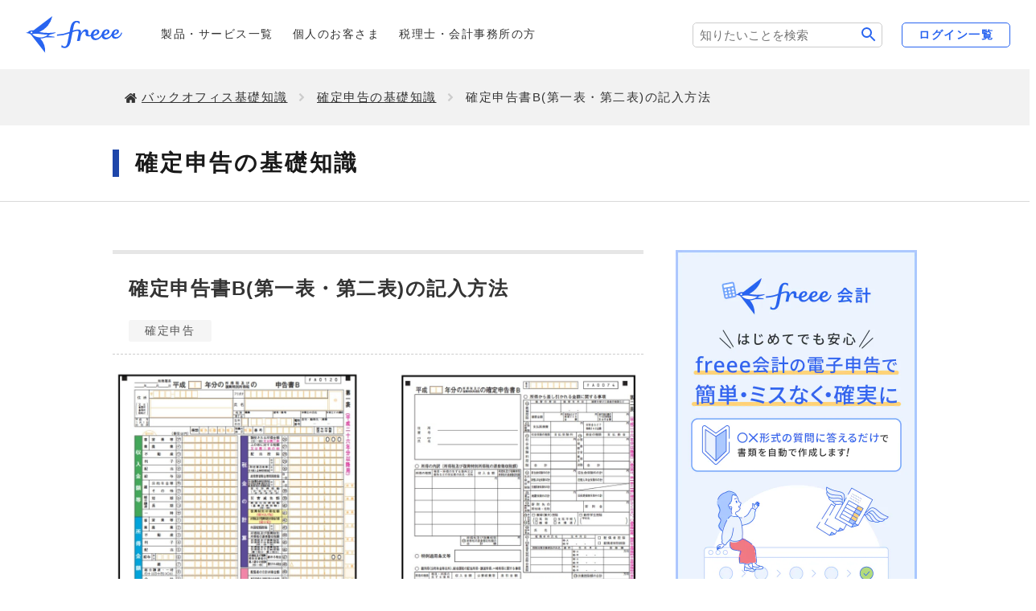

--- FILE ---
content_type: text/html
request_url: https://www.freee.co.jp/kb/kb-kakuteishinkoku/kakuteishinkokusyo
body_size: 23061
content:
<!DOCTYPE html><html lang="ja"><head><meta charSet="utf-8"/><meta http-equiv="Cache-Control" content="no-cache"/><meta name="format-detection" content="telephone=no"/><meta http-equiv="X-UA-Compatible" content="IE=edge,chrome=1"/><meta name="viewport" content="width=device-width, initial-scale=1"/><meta data-rh="true" name="description" content="確定申告は、「表に記された項目ごとに所得税を計算して、表を埋めて国税庁に提出する作業」です。 確定申告書Bをすべて埋める必要はない ここでひとつ皆さんに知っておいていただきたいことは、「この表を全て埋める必要はない」ということです。人によっては半分以上空白の場合も..."/><meta data-rh="true" property="og:title" content="確定申告書B(第一表・第二表)の記入方法 | 経営者から担当者にまで役立つバックオフィス基礎知識 | クラウド会計ソフト freee"/><meta data-rh="true" property="og:type" content="article"/><meta data-rh="true" property="og:url" content="https://www.freee.co.jp/kb/kb-kakuteishinkoku/kakuteishinkokusyo/"/><meta data-rh="true" property="og:image" content="https://www.freee.co.jp/assets/image/img_freee_201908.png"/><meta data-rh="true" property="og:site_name" content="freee会計 | 無料から使えるクラウド会計ソフト"/><meta data-rh="true" property="og:description" content="確定申告は、「表に記された項目ごとに所得税を計算して、表を埋めて国税庁に提出する作業」です。 確定申告書Bをすべて埋める必要はない ここでひとつ皆さんに知っておいていただきたいことは、「この表を全て埋める必要はない」ということです。人によっては半分以上空白の場合も..."/><meta data-rh="true" property="article:publisher" content="https://www.facebook.com/freee.co.jp"/><meta data-rh="true" property="article:published_time" content="2024-12-06T13:01:24+09:00"/><meta data-rh="true" property="article:modified_time" content="2025-01-24T13:50:59+09:00"/><meta data-rh="true" name="twitter:card" content="summary_large_image"/><meta data-rh="true" name="twitter:site" content="@freee_jp"/><meta data-rh="true" name="twitter:domain" content="twitter.com/freee_jp"/><meta data-rh="true" name="twitter:title" content="確定申告書B(第一表・第二表)の記入方法 | 経営者から担当者にまで役立つバックオフィス基礎知識 | クラウド会計ソフト freee"/><meta data-rh="true" name="twitter:description" content="確定申告は、「表に記された項目ごとに所得税を計算して、表を埋めて国税庁に提出する作業」です。 確定申告書Bをすべて埋める必要はない ここでひとつ皆さんに知っておいていただきたいことは、「この表を全て埋める必要はない」ということです。人によっては半分以上空白の場合も..."/><meta data-rh="true" name="twitter:image" content="https://www.freee.co.jp/assets/image/img_freee_201908.png"/><meta data-rh="true" name="apple-itunes-app" content="app-id=811207074"/><meta data-rh="true" name="google-play-app" content="app-id=jp.co.freee.freee"/><meta data-rh="true" name="msvalidate.01" content="0E434B6B1807FBE2FBFD8E256D4AF92F"/><meta data-rh="true" name="p:domain_verify" content="7f3691d0a9878d92c02f8d2789fc2049"/><meta data-rh="true" property="fb:app_id" content="614433298605172"/><link rel="preload" href="/kb/www-freee-kb-optimize.css" as="style"/><link href="/kb/www-freee-kb-optimize.css" rel="stylesheet" type="text/css"/><title data-rh="true">確定申告書B(第一表・第二表)の記入方法 | 経営者から担当者にまで役立つバックオフィス基礎知識 | クラウド会計ソフト freee</title><link data-rh="true" rel="canonical" href="https://www.freee.co.jp/kb/kb-kakuteishinkoku/kakuteishinkokusyo/"/><link data-rh="true" rel="shortcut icon" href="/favicon.ico"/><script data-rh="true" type="application/ld+json">{"@context":"https://schema.org","@type":"Article","headline":"確定申告書B(第一表・第二表)の記入方法","url":"https://www.freee.co.jp/kb/kb-kakuteishinkoku/kakuteishinkokusyo/","datePublished":"2024-12-06T13:01:24+09:00","dateModified":"2025-01-24T13:50:59+09:00","author":{"@type":"Organization","name":"フリー株式会社","url":"https://www.freee.co.jp/","logo":{"@type":"ImageObject","url":"https://images.microcms-assets.io/assets/af1edea79fe840a3801b8a246a9ca6cf/6f7be977beda4e50a5bde09138fd123b/freee_logo_corporate_logo_y_color_RGB_02_M.png","width":397,"height":129}},"publisher":{"@type":"Organization","name":"フリー株式会社","url":"https://www.freee.co.jp/","logo":{"@type":"ImageObject","url":"https://images.microcms-assets.io/assets/af1edea79fe840a3801b8a246a9ca6cf/6f7be977beda4e50a5bde09138fd123b/freee_logo_corporate_logo_y_color_RGB_02_M.png","width":397,"height":129}}}</script><script data-rh="true" type="application/ld+json">{"@context":"https://schema.org","@type":"BreadcrumbList","itemListElement":[{"@type":"ListItem","position":1,"name":"経営者から担当者にまで役立つバックオフィス基礎知識","item":"https://www.freee.co.jp/kb/"},{"@type":"ListItem","position":2,"name":"確定申告の基礎知識","item":"https://www.freee.co.jp/kb/kb-kakuteishinkoku/"},{"@type":"ListItem","position":3,"name":"確定申告書B(第一表・第二表)の記入方法","item":"https://www.freee.co.jp/kb/kb-kakuteishinkoku/kakuteishinkokusyo/"}]}</script><link rel="sitemap" type="application/xml" href="/kb/sitemap-index.xml"/><script>window.dataLayer = window.dataLayer || [];window.dataLayer.push({"platform":"gatsby"}); (function(w,d,s,l,i){w[l]=w[l]||[];w[l].push({'gtm.start': new Date().getTime(),event:'gtm.js'});var f=d.getElementsByTagName(s)[0], j=d.createElement(s),dl=l!='dataLayer'?'&l='+l:'';j.async=true;j.src= 'https://www.googletagmanager.com/gtm.js?id='+i+dl+'';f.parentNode.insertBefore(j,f); })(window,document,'script','dataLayer', 'GTM-PR44TZ8');</script><script>(function(w,d,s,l,i){w[l]=w[l]||[];w[l].push({'gtm.start': new Date().getTime(),event:'gtm.js'});var f=d.getElementsByTagName(s)[0], j=d.createElement(s),dl=l!='dataLayer'?'&l='+l:'';j.async=true;j.src= 'https://www.googletagmanager.com/gtm.js?id='+i+dl+'';f.parentNode.insertBefore(j,f); })(window,document,'script','dataLayer', 'GTM-PVRS2XNR');</script>
                              <script>!function(e){var n="https://s.go-mpulse.net/boomerang/";if("False"=="True")e.BOOMR_config=e.BOOMR_config||{},e.BOOMR_config.PageParams=e.BOOMR_config.PageParams||{},e.BOOMR_config.PageParams.pci=!0,n="https://s2.go-mpulse.net/boomerang/";if(window.BOOMR_API_key="G69V3-ZJZ9A-Y72UB-XDSHN-85CG4",function(){function e(){if(!o){var e=document.createElement("script");e.id="boomr-scr-as",e.src=window.BOOMR.url,e.async=!0,i.parentNode.appendChild(e),o=!0}}function t(e){o=!0;var n,t,a,r,d=document,O=window;if(window.BOOMR.snippetMethod=e?"if":"i",t=function(e,n){var t=d.createElement("script");t.id=n||"boomr-if-as",t.src=window.BOOMR.url,BOOMR_lstart=(new Date).getTime(),e=e||d.body,e.appendChild(t)},!window.addEventListener&&window.attachEvent&&navigator.userAgent.match(/MSIE [67]\./))return window.BOOMR.snippetMethod="s",void t(i.parentNode,"boomr-async");a=document.createElement("IFRAME"),a.src="about:blank",a.title="",a.role="presentation",a.loading="eager",r=(a.frameElement||a).style,r.width=0,r.height=0,r.border=0,r.display="none",i.parentNode.appendChild(a);try{O=a.contentWindow,d=O.document.open()}catch(_){n=document.domain,a.src="javascript:var d=document.open();d.domain='"+n+"';void(0);",O=a.contentWindow,d=O.document.open()}if(n)d._boomrl=function(){this.domain=n,t()},d.write("<bo"+"dy onload='document._boomrl();'>");else if(O._boomrl=function(){t()},O.addEventListener)O.addEventListener("load",O._boomrl,!1);else if(O.attachEvent)O.attachEvent("onload",O._boomrl);d.close()}function a(e){window.BOOMR_onload=e&&e.timeStamp||(new Date).getTime()}if(!window.BOOMR||!window.BOOMR.version&&!window.BOOMR.snippetExecuted){window.BOOMR=window.BOOMR||{},window.BOOMR.snippetStart=(new Date).getTime(),window.BOOMR.snippetExecuted=!0,window.BOOMR.snippetVersion=12,window.BOOMR.url=n+"G69V3-ZJZ9A-Y72UB-XDSHN-85CG4";var i=document.currentScript||document.getElementsByTagName("script")[0],o=!1,r=document.createElement("link");if(r.relList&&"function"==typeof r.relList.supports&&r.relList.supports("preload")&&"as"in r)window.BOOMR.snippetMethod="p",r.href=window.BOOMR.url,r.rel="preload",r.as="script",r.addEventListener("load",e),r.addEventListener("error",function(){t(!0)}),setTimeout(function(){if(!o)t(!0)},3e3),BOOMR_lstart=(new Date).getTime(),i.parentNode.appendChild(r);else t(!1);if(window.addEventListener)window.addEventListener("load",a,!1);else if(window.attachEvent)window.attachEvent("onload",a)}}(),"".length>0)if(e&&"performance"in e&&e.performance&&"function"==typeof e.performance.setResourceTimingBufferSize)e.performance.setResourceTimingBufferSize();!function(){if(BOOMR=e.BOOMR||{},BOOMR.plugins=BOOMR.plugins||{},!BOOMR.plugins.AK){var n=""=="true"?1:0,t="",a="aogwumiccfiyw2lov5wq-f-89e2de658-clientnsv4-s.akamaihd.net",i="false"=="true"?2:1,o={"ak.v":"39","ak.cp":"685840","ak.ai":parseInt("696448",10),"ak.ol":"0","ak.cr":8,"ak.ipv":4,"ak.proto":"h2","ak.rid":"2d5c9dd3","ak.r":51208,"ak.a2":n,"ak.m":"dscb","ak.n":"essl","ak.bpcip":"3.141.106.0","ak.cport":34120,"ak.gh":"23.209.83.36","ak.quicv":"","ak.tlsv":"tls1.3","ak.0rtt":"","ak.0rtt.ed":"","ak.csrc":"-","ak.acc":"","ak.t":"1768861549","ak.ak":"hOBiQwZUYzCg5VSAfCLimQ==ZgQumfOtGph6dKgdJ/WcjrjyHH8+HFJ6yIvNLl8Ku8neCH7ED/1huLIB6ZrAYMm89c1HyIJY3MglFY5DTEgx8ZSF2GKwKYahLFuUaCm/NNywdQfDGbmZe/NcTjYriS4rFQi1f1Wn7pXoBSJmOAmyv3/9dfaHyW/tiRYxULtwmqff9Hbdezo/DsjyssuTHBHFffT/SUn2hfpzw+f11pwAqYmOSJwmIvCjAc6ft9Ilhdvj1i8iak5hYRCy6388REy5mdUGmbZdA91iRYy3/aLxuy8cxaTblgj1u/XXV9OOnJ36NGMF3YYM5ZCgu1DK53801Fhuvy64ZB80ySgLvvgErBKNVaoYWM6LNEIHsl+WQuAzTJKu/jKp2CTKawB1tRPiWEnkOAPawOgo4Yok8lkconROOatwF0Fua5YjyQS5m/c=","ak.pv":"32","ak.dpoabenc":"","ak.tf":i};if(""!==t)o["ak.ruds"]=t;var r={i:!1,av:function(n){var t="http.initiator";if(n&&(!n[t]||"spa_hard"===n[t]))o["ak.feo"]=void 0!==e.aFeoApplied?1:0,BOOMR.addVar(o)},rv:function(){var e=["ak.bpcip","ak.cport","ak.cr","ak.csrc","ak.gh","ak.ipv","ak.m","ak.n","ak.ol","ak.proto","ak.quicv","ak.tlsv","ak.0rtt","ak.0rtt.ed","ak.r","ak.acc","ak.t","ak.tf"];BOOMR.removeVar(e)}};BOOMR.plugins.AK={akVars:o,akDNSPreFetchDomain:a,init:function(){if(!r.i){var e=BOOMR.subscribe;e("before_beacon",r.av,null,null),e("onbeacon",r.rv,null,null),r.i=!0}return this},is_complete:function(){return!0}}}}()}(window);</script></head><body><noscript><iframe src="https://www.googletagmanager.com/ns.html?id=GTM-PR44TZ8" height="0" width="0" style="display: none; visibility: hidden" aria-hidden="true"></iframe></noscript><noscript><iframe src="https://www.googletagmanager.com/ns.html?id=GTM-PVRS2XNR" height="0" width="0" style="display: none; visibility: hidden" aria-hidden="true"></iframe></noscript><div id="___gatsby"><div style="outline:none" tabindex="-1" id="gatsby-focus-wrapper"><div class="wwwfreee-root"><header class="g-header g-header-common" data-js-hamburger="" data-js-header=""><div class="g-header_inner"><div class="g-header_root"><div class="g-headerTitle"><div class="g-headerLogo top_level_header_logo"><a class="g-headerLogo_link" href="/"><div class="g-headerLogo_img"><img src="/kb/static/1f4f72049d0c1690b533cb60cbe6468f/logo.svg" alt="freee" width="120" height="46" loading="lazy" decoding="async"/></div></a></div><form action="/kb/search" class="g-headerSearchBox is-sp js-search-form" style="margin-left:5px"><input type="search" placeholder="検索" name="q" class="js-search-box"/><button type="submit">検索</button></form><div class="g-headerSwitch" data-js-hamburger-switch=""><div class="g-headerSwitch_icon"><button class="g-headerSwitch_iconLink g-headerSwitch_iconLink-hamburger" data-js-hamburger-trigger="menu" aria-haspopup="false" aria-expanded="false"><img src="/kb/static/3e88a6db328587551d7abab968ec592a/ic_menu.svg" alt="メニューを開く" width="22" height="22" loading="lazy" decoding="async" class="i-button i-button-small is-close"/><img src="/kb/static/ee9a00aee107987ed6e2864b7c32837e/ic_close.svg" alt="メニューを閉じる" width="22" height="22" loading="lazy" decoding="async" class="i-button i-button-small is-open"/></button></div></div></div><div class="g-headerMenu" data-js-dropdown=""><div class="g-headerMenu_inner" data-js-hamburger-content="" aria-hidden="false"><div class="g-headerMenu_root"><nav class="g-headerNav" data-js-hamburger-category="menu"><ul class="g-headerNav_list"><li class="g-headerNav_listItem g-headerNav_listItem-kojin"><a class="g-headerNav_listItemLink u-fw-medium" href="/products/">製品・サービス一覧</a></li><li class="g-headerNav_listItem g-headerNav_listItem-kojin"><a class="g-headerNav_listItemLink u-fw-medium" href="/personal-business/">個人のお客さま</a></li><li class="g-headerNav_listItem"><a class="g-headerNav_listItemLink" href="/advisor/">税理士・会計事務所の方</a></li></ul></nav></div></div></div><form action="/kb/search" class="g-headerSearchBox is-pc js-search-form"><input type="search" placeholder="知りたいことを検索" name="q" class="js-search-box"/><button type="submit">検索</button></form><a class="c-btn c-btn-autoWidth u-display-only-lg top_level_header_button_pc-login" href="/login/">ログイン一覧</a></div></div></header><div class="ncms-frm-main" id="ncms-vid-kb-article"><main><div class="u-display-only-lg"><div class="ncms-mod-breadcrumbs1"><div class="ncms-mod-breadcrumbs1__inner"><ul class="ncms-mod-breadcrumbs1__lists"><li><a href="/kb/">バックオフィス基礎知識</a></li><li><a href="/kb/kb-kakuteishinkoku/">確定申告の基礎知識</a></li><li><span>確定申告書B(第一表・第二表)の記入方法</span></li></ul></div></div></div><div class="ncms-mod-hero4"><div class="ncms-mod-hero4__inner"><h1 class="ncms-mod-hero4__title">確定申告の基礎知識</h1></div></div><div class="ncms-frm-kb kksk_page"><div class="ncms-frm-kb__content"><section class="ncms-frm-kb__article wwwfreee-blogpost" data-ncms-use-content-accordion="false" data-ncms-content-accordion-color="blue"><h1 class="wwwfreee-blogpost__title">確定申告書B(第一表・第二表)の記入方法</h1><ul class="wwwfreee-blogpost__article-tags"><li class="wwwfreee-blogpost__article-tag"><a class="wwwfreee-blogpost__article-tag-link" href="/kb/tag/53.html">確定申告</a></li></ul><div class="blog-post-content wwwfreee-blogpost__content"><div class="kb-article-date">
  <span class="kb-article-date_update"> <time></time></span>
</div>

<div class="ncms-mod-typo1">
<img src="/kb/static/5dbcf5b99c852d1617dd201479f99113-65f52591b673cc1d965f0f6c6e75d21c.png" alt="確定申告書B" style="display:inline-block;width:1444px;height:auto;max-width:100%" width="1444" height="1006" loading="lazy" decoding="async"/>
</div><div class="ncms-mod-typo1">
<p>
確定申告は、「<strong>表に記された項目ごとに所得税を計算して、表を埋めて国税庁に提出する作業</strong>」です。
</p>
</div>

<div class="wwwfreee-linkkit "><div class="ncms-mod-linkKit3" style="margin-top:40px">
    <h3 class="ncms-mod-linkKit3__title">
        ＼○×に答えるだけ！確定申告書を自動で作成／
    </h3>
    <div class="ncms-mod-linkKit3__body">
        <div class="ncms-mod-linkKit3__image">
            <a href="https://accounts.secure.freee.co.jp/sign_up?initial_service=accounting&amp;redirect_url=https%3A%2F%2Fsecure.freee.co.jp%2Fusers%2Fwithout_company&amp;service_name=accounting&amp;initial_choice_org_code=2&amp;verification_type=code&amp;login_url=https%3A%2F%2Faccounts.secure.freee.co.jp%2Fsessions%2Fnew%3Fservice_name%3Daccounting%26redirect_url%3Dhttps%253A%252F%252Fsecure.freee.co.jp%252Fusers%252Fafter_login">
                <img src="/kb/static/linkkit-accounting-p-3-3c3b76eb1581edbd24bce3b83c55f3fa.png" alt="freee会計で確定申告書を作成" style="display:inline-block;width:524px;height:auto;max-width:100%" width="524" height="524" loading="lazy" decoding="async"/>
            </a>
        </div>
        <div class="ncms-mod-linkKit3__description">
            <p>
                freee会計では、簡単な質問に答えるだけで<b>確定申告書類を自動で作成！</b><br/>
                <br/>
                初心者でも安心して使えるシステムです。<br/>
            </p>
            <div class="ncms-mod-linkKit3__description-footer">
                <p style="text-align:center;padding-bottom:8px"><strong class="wwwfreee-curriculum-emph">＼1ヶ月無料でお試し／</strong></p>
                <a href="https://accounts.secure.freee.co.jp/sign_up?initial_service=accounting&amp;redirect_url=https%3A%2F%2Fsecure.freee.co.jp%2Fusers%2Fwithout_company&amp;service_name=accounting&amp;initial_choice_org_code=2&amp;verification_type=code&amp;login_url=https%3A%2F%2Faccounts.secure.freee.co.jp%2Fsessions%2Fnew%3Fservice_name%3Daccounting%26redirect_url%3Dhttps%253A%252F%252Fsecure.freee.co.jp%252Fusers%252Fafter_login" class="ncms-mod-btn1--type4 -green kb_ctaf">
                    <span style="font-size:0.95rem">
                        <i class="mf mf-right1"></i>無料で30日間お試し
                    </span>
                </a>
            </div>
　　　<div style="margin-top:15px;text-align:center">
                <a class="ncms-mod-link1 kb_ctad" href="https://www.freee.co.jp/accounting/individual/">
                    <span>
                        <i class="mf mf-right2"></i>freee会計について詳しくみる
                    </span>
                </a>
            </div>
        </div>
    </div>
</div></div>

   <!-- -->

<h2 id="content1" class="ncms-mod-section-heading2--type4">確定申告書Bをすべて埋める必要はない</h2>
<div class="ncms-mod-typo1">
<p>
ここでひとつ皆さんに知っておいていただきたいことは、「<strong>この表を全て埋める必要はない</strong>」ということです。人によっては半分以上空白の場合もありえます。 <br/>
<br/>
確定申告を初めて行う方など、自分がどの欄に記入すべきか分からないという方もいらっしゃるでしょう。<br/>
おすすめは<a href="/kakuteishinkoku" target="_blank">確定申告ソフトfreee</a>の活用です。<br/>
ステップに沿って必要情報を入力するだけで、自動的に確定申告書が出力されます。<br/>
初めて確定申告をした方で、驚くほど速く申告書の作成が終わったとの声も届いているほどです。
<br/><br/>
</p></div>

<h2 id="PR" class="ncms-mod-section-heading2--type4">確定申告をかんたんに終わらせる方法</h2>
<div class="ncms-mod-typo1">
    <div style="text-align:center">
        <a href="https://accounts.secure.freee.co.jp/sign_up?initial_service=accounting&amp;redirect_url=https%3A%2F%2Fsecure.freee.co.jp%2Fusers%2Fwithout_company&amp;service_name=accounting&amp;initial_choice_org_code=2&amp;verification_type=code&amp;login_url=https%3A%2F%2Faccounts.secure.freee.co.jp%2Fsessions%2Fnew%3Fservice_name%3Daccounting%26redirect_url%3Dhttps%253A%252F%252Fsecure.freee.co.jp%252Fusers%252Fafter_login" target="_blank" rel="noopener">
            <img src="/kb/static/kakuteishinkoku_pr_banner-c770e93fcae382dc723be8f03dfefe48.png" alt="freee会計を活用すれば確定申告にかかる手間を最小限にできます" style="display:inline-block;width:1320px;height:auto;max-width:100%" width="1320" height="740" loading="lazy" decoding="async"/>
        </a>
    </div>
    <p>
        <strong>確定申告の期間は1ヶ月です。</strong>それまでに正確な内容の書類を作成し、申告・納税しなければいけません。
        <br/><br/>
        ほかにも、青色申告の場合に受けられる特別控除で、最大65万円を適用するためにはe-Taxの利用が必須条件であり、はじめての人には難しい場面が増えることが予想されます。
        <br/><br/>
        <strong class="wwwfreee-curriculum-emph">そこでおすすめしたいのが、確定申告ソフト「<a href="https://www.freee.co.jp/kakuteishinkoku/">freee会計</a>」の活用です。</strong>
        <br/><br/>
        <a href="https://www.freee.co.jp/kakuteishinkoku/">freee会計</a>は、〇✕形式の質問で確定申告に必要な書類作成をやさしくサポートします。また、所得額や控除額の計算は自動で行ってくれるため、計算・入力ミスの削減できるでしょう。
        <br/>
        ここからは、<a href="https://www.freee.co.jp/kakuteishinkoku/">freee会計</a>を利用するメリットについて紹介します。
    </p>
</div>

<h3 class="ncms-mod-section-heading2--type5">1.銀行口座やクレジットカードは同期して自動入力が可能！</h3>
<div class="ncms-mod-typo1">
    <p>
        確定申告を行うためには、1年間のお金にまつわる取引を正しく記帳しなければなりません。自身で1つずつ手作業で記録していくには手間がかかります。
        <br/><br/>
        <a href="https://www.freee.co.jp/kakuteishinkoku/">freee会計</a>では、銀行口座やクレジットカードの同期が可能で、利用した内容が自動で入力されていきます。
        <br/><br/>
        日付や金額を自動入力するだけでなく、勘定科目も予測して入力してくれるため、日々の記帳がほぼ自動化でき、工数削減につながります。
    </p>
    <div style="text-align:center">
        <img src="/kb/static/kakuteishinkoku_cta_image4-bf588d8184c8493e7a1c7a0e4a97b537.png" alt="freee会計 管理画面イメージ4" style="display:inline-block;width:1320px;height:auto;max-width:100%" width="1320" height="800" loading="lazy" decoding="async"/>
    </div>
</div>

<h3 class="ncms-mod-section-heading2--type5">2.現金取引の入力もカンタン！</h3>
<div class="ncms-mod-typo1">
    <p>
        会計ソフトでも現金取引の場合は自身で入力し、登録しなければなりません。
        <br/><br/>
        <a href="https://www.freee.co.jp/kakuteishinkoku/">freee会計</a>は、現金での支払いも「いつ」「どこで」「何に使ったか」を家計簿感覚で入力できるので、毎日手軽に帳簿付けが可能です。
        <br/><br/>
        自動的に複式簿記の形に変換してくれるため、会計処理の経験がない人でも正確に記帳ができます。
    </p>
    <div style="text-align:center">
        <img src="/kb/static/kakuteishinkoku_cta_image1-5ea60f8363f60a43a995d306eb5b8ecc.png" alt="freee会計 管理画面の例1" style="display:inline-block;width:1320px;height:auto;max-width:100%" width="1320" height="800" loading="lazy" decoding="async"/>
    </div>
    <p>
        さらに有料プランでは、チャットで確定申告について質問ができるようになるので、わからないことがあったらすぐに相談できます。また、オプションサービスには電話相談もあるので、直接相談できるのもメリットの1つです。
        <br/><br/>
        <a href="https://www.freee.co.jp/kakuteishinkoku/">freee会計</a>の価格・プランについては<a href="/kojin/price/">こちら</a>をご覧ください。
    </p>
</div>

<h3 class="ncms-mod-section-heading2--type5">3.〇✕形式の質問に答えるだけで各種控除や所得税の金額を自動で算出できる！</h3>
<div class="ncms-mod-typo1">
    <p>
        各種保険やふるさと納税、住宅ローンなどを利用している場合は控除の対象となり、確定申告することで節税につながる場合があります。控除の種類によって控除額や計算方法、条件は異なるため、事前に調べなければなりません。
        <br/><br/>
        <a href="https://www.freee.co.jp/kakuteishinkoku/">freee会計</a>なら、質問に答えることで控除額を自動で算出できるので、自身で調べたり、計算したりする手間も省略できます。
    </p>
    <div style="text-align:center">
        <img src="/kb/static/kakuteishinkoku_cta_image2-4556d52ca7a8415831a837a85b2a03c3.png" alt="freee会計 管理画面の例2" style="display:inline-block;width:1320px;height:auto;max-width:100%" width="1320" height="800" loading="lazy" decoding="async"/>
    </div>
</div>

<h3 class="ncms-mod-section-heading2--type5">4.確定申告書を自動作成！</h3>
<div class="ncms-mod-typo1">
    <p>
        <a href="https://www.freee.co.jp/kakuteishinkoku/">freee会計</a>は取引内容や質問の回答をもとに確定申告書を自動で作成できます。自動作成した確定申告書に抜け漏れがないことを確認したら、税務署へ郵送もしくは電子申告などで提出して、納税をすれば確定申告は完了です。
        <br/><br/>
        また、<a href="https://www.freee.co.jp/kakuteishinkoku/">freee会計</a>はe-Tax（電子申告）にも対応しています。e-Taxからの申告は24時間可能で、税務署へ行く必要もありません。青色申告であれば控除額が10万円分上乗せされるので、節税効果がさらに高くなります。
        <br/><br/>
        e-Tax（電子申告）を検討されている方は<a href="https://www.freee.co.jp/accounting/individual/e-tax-start/">こちら</a>をご覧ください。
    </p>
    <div style="text-align:center">
        <img src="/kb/static/kakuteishinkoku_cta_image3-f431df9a060366cd0c089226318a4457.png" alt="freee会計 管理画面の例3" style="display:inline-block;width:1320px;height:auto;max-width:100%" width="1320" height="800" loading="lazy" decoding="async"/>
    </div>
</div>

<h3 class="ncms-mod-section-heading2--type5">freee会計を使うとどれくらいお得？</h3>
<div class="ncms-mod-typo1">
    <p>
        <a href="https://www.freee.co.jp/kakuteishinkoku/">freee会計</a>には、会計初心者の方からも「本当に簡単に終わった！」というたくさんの声をいただいています。
        <br/><br/>
        税理士などの専門家に代行依頼をすると、確定申告書類の作成に5万円〜10万円程度かかってしまいます。<a href="https://www.freee.co.jp/kakuteishinkoku/">freee会計</a>なら月額980円<small>（※年払いで契約した場合）</small>から利用でき、自分でも簡単に確定申告書の作成・提出までを完了できます。
        <br/><br/>
        余裕をもって確定申告を迎えるためにも、ぜひ<a href="https://www.freee.co.jp/kakuteishinkoku/">freee会計</a>の利用をご検討ください。
    </p>
</div></div><div class="wwwfreee-linkkit kakuteishinkoku_article_bottom_linkkit_template"><div class="ncms-mod-linkKit3">
    <h3 class="ncms-mod-linkKit3__title">freee会計で電子申告をカンタンに！</h3>
    <div class="ncms-mod-linkKit3__body">
        <div class="ncms-mod-linkKit3__image">
            <a href="https://accounts.secure.freee.co.jp/sign_up?initial_service=accounting&amp;redirect_url=https%3A%2F%2Fsecure.freee.co.jp%2Fusers%2Fwithout_company&amp;service_name=accounting&amp;initial_choice_org_code=2&amp;verification_type=code&amp;login_url=https%3A%2F%2Faccounts.secure.freee.co.jp%2Fsessions%2Fnew%3Fservice_name%3Daccounting%26redirect_url%3Dhttps%253A%252F%252Fsecure.freee.co.jp%252Fusers%252Fafter_login">
                <img src="/kb/static/kakuteishinkoku_new_link-kit-9e65dba57e54bd2c10dd589991e342b7.png" alt="freee確定申告" style="display:inline-block;width:300px;height:auto;max-width:100%" width="300" height="300" loading="lazy" decoding="async"/>
            </a>
        </div>
        <div class="ncms-mod-linkKit3__description">
            <p>
                <a href="https://www.freee.co.jp/accounting/individual/">freee会計</a>は〇✕形式の質問で確定申告に必要な書類作成をやさしくサポート！口座とのデータ連携によって転記作業も不要になり、入力ミスも大幅に削減します。
            </p>
            <div class="ncms-mod-linkKit3__description-footer" style="text-align:center">
                <a href="https://accounts.secure.freee.co.jp/sign_up?initial_service=accounting&amp;redirect_url=https%3A%2F%2Fsecure.freee.co.jp%2Fusers%2Fwithout_company&amp;service_name=accounting&amp;initial_choice_org_code=2&amp;verification_type=code&amp;login_url=https%3A%2F%2Faccounts.secure.freee.co.jp%2Fsessions%2Fnew%3Fservice_name%3Daccounting%26redirect_url%3Dhttps%253A%252F%252Fsecure.freee.co.jp%252Fusers%252Fafter_login" class="ncms-mod-btn1--type4 kb_ctaf">
                    <span>
                        <i class="mf mf-right1"></i>無料で30日間お試し
                    </span>
                </a>
                <div style="margin-top:15px;text-align:center">
                    <a class="ncms-mod-link1 kb_ctaf" href="https://www.freee.co.jp/accounting/individual/">
                        <span>
                            <i class="mf mf-right2"></i>freee会計について詳しくみる
                        </span>
                    </a>
                </div>
            </div>
        </div>
    </div>
</div>

<!-- -->
<div class="sp-only">
    <div class="sp-fixed-area-bottom">
        <a href="https://accounts.secure.freee.co.jp/sign_up?initial_service=accounting&amp;redirect_url=https%3A%2F%2Fsecure.freee.co.jp%2Fusers%2Fwithout_company&amp;service_name=accounting&amp;initial_choice_org_code=2&amp;verification_type=code&amp;login_url=https%3A%2F%2Faccounts.secure.freee.co.jp%2Fsessions%2Fnew%3Fservice_name%3Daccounting%26redirect_url%3Dhttps%253A%252F%252Fsecure.freee.co.jp%252Fusers%252Fafter_login" class="sp-fixed-button">
                無料でfreee会計を試す
        </a>
    </div>
    
    <style>
        .sp-fixed-area-bottom {
            position: fixed;
            left: 0;
            bottom: 0;
            z-index: 100;
            display: block;
            width: 100%;
            padding: 8px;
            text-align: center;
            background-color: rgba(244,244,247,.8);
        }
        .sp-fixed-button {
            background-color: #2864f0;
            border-radius: 33px;
            text-align: center;
            padding: 12px 8px;
            font-weight: 700;
            color: #ffffff;
            display: inline-block;
            min-width: 300px;
        }
    </style>
</div></div></section><div class="ncms-frm-kb__nav"><div class="ncms-mod-adarea kb-adarea-kakuteishinkoku cms-ctrl-widget__content"><div class="cms-ctrl-widget__content"><a href="https://accounts.secure.freee.co.jp/sign_up?initial_service=accounting&amp;redirect_url=https%3A%2F%2Fsecure.freee.co.jp%2Fusers%2Fwithout_company&amp;service_name=accounting&amp;initial_choice_org_code=2&amp;verification_type=code&amp;login_url=https%3A%2F%2Faccounts.secure.freee.co.jp%2Fsessions%2Fnew%3Fservice_name%3Daccounting%26redirect_url%3Dhttps%253A%252F%252Fsecure.freee.co.jp%252Fusers%252Fafter_login"><img src="/kb/static/kakuteishinkoku_rightbanner-21f1edb98b7b30410e81977dd9990016.png" alt="freee会計の電子申告で簡単・ミスなく・確実に" style="display:inline-block;width:600px;height:auto;max-width:100%" width="600" height="1200" loading="lazy" decoding="async" data-cms-ctrl-source="click_banner" data-cms-ctrl-campaign="kakuteishinkoku_rightbanner.png"/></a></div></div><nav><div class="ncms-mod-accordion1 -white -blue"><div class="ncms-mod-accordion1__section"><h3 class="ncms-mod-accordion1__section-heading"><a href="/kb/kb-kakuteishinkoku/"><span><i class="mf mf-right2"></i>確定申告の基礎知識</span></a></h3></div><div class="ncms-mod-accordion1__section js-accordion-section"><h3 class="ncms-mod-accordion1__section-heading"><button type="button"><span><i class="mf mf-down1"></i>確定申告の期限</span></button></h3><div class="ncms-mod-accordion1__list js-accordion-list"><ul><li><a href="/kb/kb-kakuteishinkoku/deadline/" tabindex="-1"><i class="mf mf-right2"></i>2025年分の確定申告はいつからいつまで？期限を過ぎたときの対処法についても解説</a></li><li><a href="/kb/kb-kakuteishinkoku/final-return/" tabindex="-1"><i class="mf mf-right2"></i>令和6年分の確定申告期間は？税金の種類別に解説</a></li></ul></div></div><div class="ncms-mod-accordion1__section js-accordion-section"><h3 class="ncms-mod-accordion1__section-heading"><button type="button"><span><i class="mf mf-down1"></i>確定申告のやり方</span></button></h3><div class="ncms-mod-accordion1__list js-accordion-list"><ul><li><a href="/kb/kb-kakuteishinkoku/where/" tabindex="-1"><i class="mf mf-right2"></i>確定申告はどこでやる？手続きができる期間・持ち物・相談方法も紹介</a></li><li><a href="/kb/kb-kakuteishinkoku/beginner/" tabindex="-1"><i class="mf mf-right2"></i>確定申告とは？全くわからない人向けにやり方・対象者をわかりやすく解説！</a></li><li><a href="/kb/kb-kakuteishinkoku/hituyousyorui/" tabindex="-1"><i class="mf mf-right2"></i>【2025年向け】確定申告の必要書類・添付書類は？準備するものをケース別にわかりやすく解説</a></li><li><a href="/kb/kb-kakuteishinkoku/documents_list/" tabindex="-1"><i class="mf mf-right2"></i>確定申告の持ち物とは？失敗しないための必要書類リスト</a></li><li><a href="/kb/kb-kakuteishinkoku/kinds/" tabindex="-1"><i class="mf mf-right2"></i>種類が複数ある確定申告書はどれを選べばよいのか？　確定申告書の選び方</a></li><li><a href="/kb/kb-kakuteishinkoku/preparation/" tabindex="-1"><i class="mf mf-right2"></i>確定申告書の書き方・見方をわかりやすく解説【項目別に見本つき】</a></li><li><a href="/kb/kb-kakuteishinkoku/necessary-case/" tabindex="-1"><i class="mf mf-right2"></i>確定申告はいくらから必要？個人事業主や会社員の副業の基準をわかりやすく解説</a></li><li><a href="/kb/kb-kakuteishinkoku/penalty/" tabindex="-1"><i class="mf mf-right2"></i>確定申告しないとどうなる？デメリットと対処法を解説</a></li><li><a href="/kb/kb-kakuteishinkoku/perfect-guide/" tabindex="-1"><i class="mf mf-right2"></i>確定申告のやり方をわかりやすく解説！ 個人事業主や会社員が自分でやるには？</a></li><li><a href="/kb/kb-kakuteishinkoku/submission-document/" tabindex="-1"><i class="mf mf-right2"></i>確定申告の提出先はどこでもいい？税務署の確認方法や注意点についてわかりやすく解説</a></li><li><a href="/kb/kb-kakuteishinkoku/get-documents/" tabindex="-1"><i class="mf mf-right2"></i>確定申告書はどこでもらえる？書き方や注意点もわかりやすく解説</a></li><li><a href="/kb/kb-kakuteishinkoku/mailing/" tabindex="-1"><i class="mf mf-right2"></i>確定申告書は郵送できる？郵送方法や封筒の書き方・注意点について解説</a></li><li><a href="/kb/kb-kakuteishinkoku/withholding-slip/" tabindex="-1"><i class="mf mf-right2"></i>確定申告書に源泉徴収票の添付は不要？書き方や源泉徴収票がないときの対処方法を紹介</a></li><li><a href="/kb/kb-kakuteishinkoku/document_copied/" tabindex="-1"><i class="mf mf-right2"></i>確定申告の添付書類はコピーでも大丈夫？原本との違いや貼り方を解説	</a></li></ul></div></div><div class="ncms-mod-accordion1__section js-accordion-section"><h3 class="ncms-mod-accordion1__section-heading"><button type="button"><span><i class="mf mf-down1"></i>ケース別確定申告のやり方</span></button></h3><div class="ncms-mod-accordion1__list js-accordion-list"><ul><li><a href="/kb/kb-kakuteishinkoku/mercari/" tabindex="-1"><i class="mf mf-right2"></i>メルカリの売上金はいくらから確定申告が必要？具体的なケースや注意点を解説</a></li><li><a href="/kb/kb-kakuteishinkoku/dividend-tax-return/" tabindex="-1"><i class="mf mf-right2"></i>配当金の確定申告は必要？不要なケースから還付申告のやり方まで解説</a></li><li><a href="/kb/kb-kakuteishinkoku/payment-statement-tax-return/" tabindex="-1"><i class="mf mf-right2"></i>支払調書とは？確定申告での必要性や入力方法をわかりやすく解説</a></li><li><a href="/kb/kb-kakuteishinkoku/agency/" tabindex="-1"><i class="mf mf-right2"></i>確定申告を本人以外の代理人が、提出する際の注意点を紹介</a></li><li><a href="/kb/kb-kakuteishinkoku/mynumber-2017/" tabindex="-1"><i class="mf mf-right2"></i>マイナンバーカードを使った確定申告のやり方をわかりやすく解説</a></li><li><a href="/kb/kb-kakuteishinkoku/retirement/" tabindex="-1"><i class="mf mf-right2"></i>定年退職したら確定申告は必要？確定申告が必要なケースとは</a></li><li><a href="/kb/kb-kakuteishinkoku/Individual-investor/" tabindex="-1"><i class="mf mf-right2"></i>個人投資家が知っておくべき確定申告のポイント</a></li><li><a href="/kb/kb-kakuteishinkoku/marriage/" tabindex="-1"><i class="mf mf-right2"></i>専業主婦（主夫）でも確定申告は必要？確定申告が必要な場合とやり方を解説</a></li><li><a href="/kb/kb-kakuteishinkoku/pension-tax-return/" tabindex="-1"><i class="mf mf-right2"></i>年金受給者は確定申告が必要？損をしないために知っておくべき対象となるケースについて解説</a></li><li><a href="/kb/kb-kakuteishinkoku/solar-power/" tabindex="-1"><i class="mf mf-right2"></i>太陽光発電で得た収入は確定申告が必要？やり方や認められる経費の例を解説</a></li><li><a href="/kb/kb-kakuteishinkoku/address/" tabindex="-1"><i class="mf mf-right2"></i>引っ越し後の確定申告はどこで行う？住民票や源泉徴収票と現住所が違う場合の対処法も解説</a></li><li><a href="/kb/kb-kakuteishinkoku/airbnb/" tabindex="-1"><i class="mf mf-right2"></i>Airbnbは雑所得？不動産所得？確定申告方法について解説</a></li><li><a href="/kb/kb-kakuteishinkoku/prize/" tabindex="-1"><i class="mf mf-right2"></i>高額賞金を獲得した人は要注意！懸賞賞金の確定申告について</a></li><li><a href="/kb/kb-kakuteishinkoku/retire/" tabindex="-1"><i class="mf mf-right2"></i>年末調整と確定申告の両方が必要なケースとは？違いや注意点も解説</a></li><li><a href="/kb/kb-kakuteishinkoku/bosshead/" tabindex="-1"><i class="mf mf-right2"></i>一人親方の確定申告のやり方や書類の書き方は？注意点までわかりやすく解説</a></li><li><a href="/kb/kb-kakuteishinkoku/necessity/" tabindex="-1"><i class="mf mf-right2"></i>転職した年は確定申告が必要？必要なケース・自分でする場合の注意点について解説</a></li><li><a href="/kb/kb-kakuteishinkoku/what-to-do/" tabindex="-1"><i class="mf mf-right2"></i>会社員で確定申告が必要な人とは？ふるさと納税や副業など事例別にやり方を解説</a></li><li><a href="/kb/kb-kakuteishinkoku/administration/" tabindex="-1"><i class="mf mf-right2"></i>国や地方公共団体に寄附したら確定申告すべき？お得な理由も徹底説明</a></li><li><a href="/kb/kb-kakuteishinkoku/self-owned-business/" tabindex="-1"><i class="mf mf-right2"></i>【個人事業主・自営業者向け】確定申告のやり方や対象となるケース、注意点について解説</a></li><li><a href="/kb/kb-kakuteishinkoku/hostess/" tabindex="-1"><i class="mf mf-right2"></i>ホステスも確定申告を！気になる疑問をすっきり解決</a></li><li><a href="/kb/kb-kakuteishinkoku/house-rent/" tabindex="-1"><i class="mf mf-right2"></i>家賃収入も確定申告が必要？申告手続きのやり方や必要書類について解説</a></li><li><a href="/kb/kb-kakuteishinkoku/foreign-exchange/" tabindex="-1"><i class="mf mf-right2"></i>FXで利益・損失が出たら確定申告が必要？必要書類の書き方や経費の考え方を解説</a></li><li><a href="/kb/kb-kakuteishinkoku/virtual_currency_anxiety/" tabindex="-1"><i class="mf mf-right2"></i>仮想通貨で確定申告は必要？所得税計算のやり方などをわかりやすく解説</a></li><li><a href="/kb/kb-kakuteishinkoku/real-estate-investing/" tabindex="-1"><i class="mf mf-right2"></i>不動産投資はかしこく節税して確定申告を</a></li><li><a href="/kb/kb-kakuteishinkoku/ideco_tax/" tabindex="-1"><i class="mf mf-right2"></i>iDeCo（個人型確定拠出年金）は確定申告が必要？対象と申請方法について解説！</a></li><li><a href="/kb/kb-kakuteishinkoku/severance_pay_tax/" tabindex="-1"><i class="mf mf-right2"></i>退職金の確定申告は必要？不要なケースや税金還付についてわかりやすく解説</a></li><li><a href="/kb/kb-kakuteishinkoku/unemployed/" tabindex="-1"><i class="mf mf-right2"></i>無職でも確定申告は必要？不要なケースも詳しく解説</a></li><li><a href="/kb/kb-kakuteishinkoku/final_return_parttimejob/" tabindex="-1"><i class="mf mf-right2"></i>アルバイトで確定申告が必要になるケースとは？必要書類・やり方についても解説</a></li><li><a href="/kb/kb-kakuteishinkoku/without-mynumber/" tabindex="-1"><i class="mf mf-right2"></i>確定申告はマイナンバーカードなしでできる？注意点と2つの申告方法を解説</a></li><li><a href="/kb/kb-kakuteishinkoku/final-return-subcontracting/" tabindex="-1"><i class="mf mf-right2"></i>業務委託での収入に確定申告は必要？具体的なやり方や必要書類を解説</a></li><li><a href="/kb/kb-kakuteishinkoku/final-return-stock/" tabindex="-1"><i class="mf mf-right2"></i>株式投資の確定申告は必要？方法や必要書類なども解説</a></li><li><a href="/kb/kb-kakuteishinkoku/quasi-final-return/" tabindex="-1"><i class="mf mf-right2"></i>準確定申告とは？申告が必要な人・手続きの手順・必要書類・申告期限について解説</a></li><li><a href="/kb/kb-kakuteishinkoku/finalreturn_and_invoice/" tabindex="-1"><i class="mf mf-right2"></i>青色申告の個人事業主が行うインボイス制度とは？消費税の確定申告について解説</a></li><li><a href="/kb/kb-kakuteishinkoku/interim_return_consumption/" tabindex="-1"><i class="mf mf-right2"></i>消費税の中間納付・中間申告とは？対象者・計算方法・仕訳・納付時期を詳しく解説</a></li><li><a href="/kb/kb-kakuteishinkoku/consumption-tax-duedate/" tabindex="-1"><i class="mf mf-right2"></i>消費税申告期限はいつまで？納付（納税）期限についても解説</a></li><li><a href="/kb/kb-kakuteishinkoku/consumption-tax-doc/" tabindex="-1"><i class="mf mf-right2"></i>消費税の申告で提出が必要な書類とは？各計算方法や「2割特例」についても解説</a></li></ul></div></div><div class="ncms-mod-accordion1__section js-accordion-section"><h3 class="ncms-mod-accordion1__section-heading"><button type="button"><span><i class="mf mf-down1"></i>電子申告のやり方</span></button></h3><div class="ncms-mod-accordion1__list js-accordion-list"><ul><li><a href="/kb/kb-kakuteishinkoku/document/" tabindex="-1"><i class="mf mf-right2"></i>電子申告で添付が必要な書類を解説</a></li><li><a href="/kb/kb-kakuteishinkoku/etax-number/" tabindex="-1"><i class="mf mf-right2"></i>e-Taxの使用に必要な利用者識別番号とは？取得方法や確認方法について解説</a></li><li><a href="/kb/kb-kakuteishinkoku/web-final-return/" tabindex="-1"><i class="mf mf-right2"></i>電子申告って何？webで確定申告を行う方法</a></li><li><a href="/kb/kb-kakuteishinkoku/way-mynumber/" tabindex="-1"><i class="mf mf-right2"></i>e-Taxで確定申告！「マイナンバーカード方式」と「ID・パスワード方式」を解説</a></li><li><a href="/kb/kb-kakuteishinkoku/etax-help/" tabindex="-1"><i class="mf mf-right2"></i>e-Taxのヘルプデスク（電話サポート）を活用して確定申告しよう！</a></li><li><a href="/kb/kb-kakuteishinkoku/etax-ic-card/" tabindex="-1"><i class="mf mf-right2"></i>ICカードリーダーを利用してe-Taxで確定申告を終えよう。</a></li><li><a href="/kb/kb-kakuteishinkoku/e-tax-2/" tabindex="-1"><i class="mf mf-right2"></i>e-Taxを用いて確定申告を行うための4つの手順</a></li><li><a href="/kb/kb-kakuteishinkoku/smart-phone/" tabindex="-1"><i class="mf mf-right2"></i>スマホで確定申告するやり方をケース別に解説！e-Taxの事前準備から注意点まで</a></li><li><a href="/kb/kb-kakuteishinkoku/etax-profit/" tabindex="-1"><i class="mf mf-right2"></i>e-Taxで確定申告をするやり方とは？一連の流れや必要書類・添付書類の提出方法を解説</a></li><li><a href="/kb/kb-kakuteishinkoku/mynaportal-deduction-certificate/" tabindex="-1"><i class="mf mf-right2"></i>マイナポータル連携による控除証明書の取得方法を解説</a></li></ul></div></div><div class="ncms-mod-accordion1__section js-accordion-section"><h3 class="ncms-mod-accordion1__section-heading"><button type="button"><span><i class="mf mf-down1"></i>修正申告のやり方</span></button></h3><div class="ncms-mod-accordion1__list js-accordion-list"><ul><li><a href="/kb/kb-kakuteishinkoku/correction/" tabindex="-1"><i class="mf mf-right2"></i>確定申告のやり方を間違えたら？訂正申告・修正申告・更正の請求の違い・期限を解説</a></li><li><a href="/kb/kb-kakuteishinkoku/revision/" tabindex="-1"><i class="mf mf-right2"></i>確定申告は、期限内なら「訂正申告」で何度でもやり直しできる</a></li></ul></div></div><div class="ncms-mod-accordion1__section js-accordion-section"><h3 class="ncms-mod-accordion1__section-heading"><button type="button"><span><i class="mf mf-down1"></i>還付申告のやり方</span></button></h3><div class="ncms-mod-accordion1__list js-accordion-list"><ul><li><a href="/kb/kb-kakuteishinkoku/etax-refund/" tabindex="-1"><i class="mf mf-right2"></i>e-Taxを利用した還付申告を徹底解剖！</a></li><li><a href="/kb/kb-kakuteishinkoku/refund/" tabindex="-1"><i class="mf mf-right2"></i>還付金とは？年末調整・確定申告の仕組みや還付の種類・受け取れる人を解説</a></li><li><a href="/kb/kb-kakuteishinkoku/what-is-refund/" tabindex="-1"><i class="mf mf-right2"></i>確定申告の還付金が多すぎるときはどうする？原因や対処法を解説</a></li><li><a href="/kb/kb-kakuteishinkoku/past/" tabindex="-1"><i class="mf mf-right2"></i>還付申告とは？対象となるケースや確定申告・年末調整との違いを解説</a></li><li><a href="/kb/kb-kakuteishinkoku/consumptiontax_refund/" tabindex="-1"><i class="mf mf-right2"></i>消費税還付を受ける条件とは？申告・仕訳方法や必要書類について解説</a></li></ul></div></div><div class="ncms-mod-accordion1__section js-accordion-section"><h3 class="ncms-mod-accordion1__section-heading"><button type="button"><span><i class="mf mf-down1"></i>医療費控除</span></button></h3><div class="ncms-mod-accordion1__list js-accordion-list"><ul><li><a href="/kb/kb-kakuteishinkoku/how-to-file-retroactive-medical-deductions/" tabindex="-1"><i class="mf mf-right2"></i>医療費控除をさかのぼって申告するやり方は？5年間の期限や申告方法を解説</a></li><li><a href="/kb/kb-kakuteishinkoku/medical/" tabindex="-1"><i class="mf mf-right2"></i>e-Taxで医療費控除を確定申告しよう！控除対象や申告のやり方を解説</a></li><li><a href="/kb/kb-kakuteishinkoku/medical-deduction/" tabindex="-1"><i class="mf mf-right2"></i>医療費控除とは？確定申告のやり方・計算方法についてわかりやすく解説</a></li><li><a href="/kb/kb-kakuteishinkoku/medical-deduction-deadline/" tabindex="-1"><i class="mf mf-right2"></i>医療費控除はいつからいつまでに確定申告が必要？期間にまつわる注意点とあわせて解説</a></li><li><a href="/kb/kb-kakuteishinkoku/medical-deduction-smartphone/" tabindex="-1"><i class="mf mf-right2"></i>医療費控除をスマホで確定申告するには？事前準備・やり方をわかりやすく解説</a></li><li><a href="/kb/kb-kakuteishinkoku/mynumber-medical-deduction/" tabindex="-1"><i class="mf mf-right2"></i>マイナンバーカードで医療費控除を申告するやり方とは？マイナポータルとの連携や注意点も解説</a></li></ul></div></div><div class="ncms-mod-accordion1__section js-accordion-section"><h3 class="ncms-mod-accordion1__section-heading"><button type="button"><span><i class="mf mf-down1"></i>控除の基礎知識</span></button></h3><div class="ncms-mod-accordion1__list js-accordion-list"><ul><li><a href="/kb/kb-kakuteishinkoku/smallbusiness-mutual-aid-premium-deduction/" tabindex="-1"><i class="mf mf-right2"></i>小規模企業共済等掛金控除とは？対象の掛金・控除額や確定申告の方法を解説</a></li><li><a href="/kb/kb-kakuteishinkoku/foreign-tax-credit/" tabindex="-1"><i class="mf mf-right2"></i>外国税額控除とは？対象条件と所得・計算方法・確定申告のやり方を解説</a></li><li><a href="/kb/kb-kakuteishinkoku/earthquake-insurance-deduction/" tabindex="-1"><i class="mf mf-right2"></i>地震保険料控除でいくら戻ってくる？控除額の計算方法や手続き方法を解説</a></li><li><a href="/kb/kb-kakuteishinkoku/tax-credit/" tabindex="-1"><i class="mf mf-right2"></i>税額控除とは？所得控除との違い・種類・確定申告での手続き方法をわかりやすく解説</a></li><li><a href="/kb/kb-kakuteishinkoku/dividend-deduction/" tabindex="-1"><i class="mf mf-right2"></i>配当控除とは？確定申告すべきケースや計算シミュレーションもわかりやすく紹介</a></li><li><a href="/kb/kb-kakuteishinkoku/donation/" tabindex="-1"><i class="mf mf-right2"></i>確定申告で寄附金控除を受ける方法とは？控除対象や算出方法も解説</a></li><li><a href="/kb/kb-kakuteishinkoku/income-deduction/" tabindex="-1"><i class="mf mf-right2"></i>そもそも控除とはどんなもの？収入に対して適用される所得控除とは</a></li><li><a href="/kb/kb-kakuteishinkoku/loan/" tabindex="-1"><i class="mf mf-right2"></i>住宅ローン控除とは？対象条件や計算方法をわかりやすく解説</a></li><li><a href="/kb/kb-kakuteishinkoku/insurance/" tabindex="-1"><i class="mf mf-right2"></i>国民健康保険料の控除はいくら？計算方法や確定申告の手順を解説</a></li><li><a href="/kb/kb-kakuteishinkoku/deduction/" tabindex="-1"><i class="mf mf-right2"></i>税金の控除とは？所得控除・税額控除の種類一覧や違いを解説</a></li><li><a href="/kb/kb-kakuteishinkoku/life_insurance/" tabindex="-1"><i class="mf mf-right2"></i>確定申告の生命保険料控除とは？書き方や申告のやり方を解説</a></li><li><a href="/kb/kb-kakuteishinkoku/hometown-tax/" tabindex="-1"><i class="mf mf-right2"></i>ふるさと納税の確定申告のやり方は？必要書類やワンストップ特例制度についても解説</a></li><li><a href="/kb/kb-kakuteishinkoku/pension/" tabindex="-1"><i class="mf mf-right2"></i>賢く使って節税しよう！国民年金は確定申告の所得控除（社会保険料控除）に該当する</a></li><li><a href="/kb/kb-kakuteishinkoku/single_parent_deduction/" tabindex="-1"><i class="mf mf-right2"></i>ひとり親控除とは？対象者や寡婦控除との違い・申請方法について解説</a></li><li><a href="/kb/kb-kakuteishinkoku/resident_tax_deduction/" tabindex="-1"><i class="mf mf-right2"></i>住民税の控除とは？種類や控除金額をわかりやすく解説</a></li><li><a href="/kb/kb-kakuteishinkoku/deduction-for-dependent/" tabindex="-1"><i class="mf mf-right2"></i>扶養控除とは？配偶者控除との違いや控除額、申告書の書き方まで紹介</a></li><li><a href="/kb/kb-kakuteishinkoku/deduction-for-spouse/" tabindex="-1"><i class="mf mf-right2"></i>配偶者控除とは？配偶者特別控除との違い・年収との関係・申告方法を解説</a></li><li><a href="/kb/kb-kakuteishinkoku/housing-loan-deduction/" tabindex="-1"><i class="mf mf-right2"></i>住宅ローン控除は確定申告が必要？やり方・必要書類についてわかりやすく解説</a></li><li><a href="/kb/kb-kakuteishinkoku/widow_deduction/" tabindex="-1"><i class="mf mf-right2"></i>寡婦控除とは？適用される条件や申告方法について解説</a></li></ul></div></div><div class="ncms-mod-accordion1__section js-accordion-section"><h3 class="ncms-mod-accordion1__section-heading"><button type="button"><span><i class="mf mf-down1"></i>所得の基礎知識</span></button></h3><div class="ncms-mod-accordion1__list js-accordion-list"><ul><li><a href="/kb/kb-kakuteishinkoku/taxable-income/" tabindex="-1"><i class="mf mf-right2"></i>課税所得とは？課税所得の計算の仕方から税率の求め方まで解説</a></li><li><a href="/kb/kb-kakuteishinkoku/syotoku_kyuuryou_keisan/" tabindex="-1"><i class="mf mf-right2"></i>所得とは？「収入（年収）」「手取り」との違いや所得の種類・計算方法を簡単に解説</a></li><li><a href="/kb/kb-kakuteishinkoku/real-estate/" tabindex="-1"><i class="mf mf-right2"></i>アパート経営は不動産所得？事業所得？「確定申告」はどうするの？</a></li><li><a href="/kb/kb-kakuteishinkoku/income/" tabindex="-1"><i class="mf mf-right2"></i>事業所得とは？雑所得との違いや計算方法・確定申告のやり方を解説</a></li><li><a href="/kb/kb-kakuteishinkoku/kakuteishinkoku_syotoku/" tabindex="-1"><i class="mf mf-right2"></i>所得から差し引かれる金額(所得控除)に関する基礎知識</a></li><li><a href="/kb/kb-kakuteishinkoku/sideline/" tabindex="-1"><i class="mf mf-right2"></i>雑所得とは？税率や計算方法・確定申告のやり方をわかりやすく解説</a></li><li><a href="/kb/kb-kakuteishinkoku/kakuteishinkoku_keisan/" tabindex="-1"><i class="mf mf-right2"></i>収入金額等、所得金額の計算方法と記入方法</a></li><li><a href="/kb/kb-kakuteishinkoku/capital-gain/" tabindex="-1"><i class="mf mf-right2"></i>譲渡所得とは？所得税の税率や計算方法から確定申告のやり方まで解説</a></li><li><a href="/kb/kb-kakuteishinkoku/temporary-income/" tabindex="-1"><i class="mf mf-right2"></i>一時所得とは？税金の計算方法や確定申告について解説</a></li></ul></div></div><div class="ncms-mod-accordion1__section js-accordion-section"><h3 class="ncms-mod-accordion1__section-heading"><button type="button"><span><i class="mf mf-down1"></i>税金の基礎知識</span></button></h3><div class="ncms-mod-accordion1__list js-accordion-list"><ul><li><a href="/kb/kb-kakuteishinkoku/delinquent-tax/" tabindex="-1"><i class="mf mf-right2"></i>延滞税とは？計算方法と税率、確定申告・修正申告での注意点や附帯税の種類を解説</a></li><li><a href="/kb/kb-kakuteishinkoku/residential-tax-rate-when/" tabindex="-1"><i class="mf mf-right2"></i>住民税はいつから納付する？天引きされるタイミングや対象期間を詳しく解説</a></li><li><a href="/kb/kb-kakuteishinkoku/household-budget/" tabindex="-1"><i class="mf mf-right2"></i>【必読】家計にお得なふるさと納税、確定申告でいくら戻るか知っておこう！</a></li><li><a href="/kb/kb-kakuteishinkoku/profit-refund/" tabindex="-1"><i class="mf mf-right2"></i>巷でよく聞く「ふるさと納税」とは？実はお得なことがいっぱい？</a></li><li><a href="/kb/kb-kakuteishinkoku/return-hometown/" tabindex="-1"><i class="mf mf-right2"></i>【必読】ふるさと納税を活用して、所得税・住民税を戻す方法</a></li><li><a href="/kb/kb-kakuteishinkoku/auction/" tabindex="-1"><i class="mf mf-right2"></i>ネットオークション入門！得た収入は確定申告の対象になる？</a></li><li><a href="/kb/kb-kakuteishinkoku/virtual_currency_tax/" tabindex="-1"><i class="mf mf-right2"></i>仮想通貨（暗号資産）の税金はいくら？計算方法や確定申告のやり方をわかりやすく解説</a></li><li><a href="/kb/kb-kakuteishinkoku/virtual_currency_tax_knowledge/" tabindex="-1"><i class="mf mf-right2"></i>仮想通貨にかかる所得税って？基礎知識から計算方法、確定申告、納税まで</a></li><li><a href="/kb/kb-kakuteishinkoku/payment/" tabindex="-1"><i class="mf mf-right2"></i>【保存版】確定申告で税金の「申告納税」が必要な人のまとめ</a></li><li><a href="/kb/kb-kakuteishinkoku/hometown/" tabindex="-1"><i class="mf mf-right2"></i>ふるさと納税がより身近に！ワンストップ特例のメリットと注意点</a></li><li><a href="/kb/kb-kakuteishinkoku/delay/" tabindex="-1"><i class="mf mf-right2"></i>無申告課税とは？確定申告の期日が遅れたらペナルティも発生？</a></li><li><a href="/kb/kb-kakuteishinkoku/residential-tax-rate/" tabindex="-1"><i class="mf mf-right2"></i>住民税とは？いつ・いくら支払うのか、計算方法や非課税になる条件とあわせて解説</a></li><li><a href="/kb/kb-kakuteishinkoku/gift-tax/" tabindex="-1"><i class="mf mf-right2"></i>贈与税とは？税率・対象やかからない金額をわかりやすく解説</a></li><li><a href="/kb/kb-kakuteishinkoku/about_property_tax/" tabindex="-1"><i class="mf mf-right2"></i>固定資産税とは？支払月・支払方法やいくら課されるのかを徹底解説！</a></li><li><a href="/kb/kb-kakuteishinkoku/about_resident-tax/" tabindex="-1"><i class="mf mf-right2"></i>住民税申告とは？確定申告との違いや申告書の提出方法・期限などを解説</a></li></ul></div></div><div class="ncms-mod-accordion1__section js-accordion-section"><h3 class="ncms-mod-accordion1__section-heading"><button type="button"><span><i class="mf mf-down1"></i>確定申告の基礎知識</span></button></h3><div class="ncms-mod-accordion1__list js-accordion-list"><ul><li><a href="/kb/kb-kakuteishinkoku/saving-documents/" tabindex="-1"><i class="mf mf-right2"></i>確定申告書類の保存期間は？個人事業主の帳簿・領収書・請求書は何年保管が必要か解説</a></li><li><a href="/kb/kb-kakuteishinkoku/reservation-shinkoku/" tabindex="-1"><i class="mf mf-right2"></i>確定申告の予約はLINEでできる！入場整理券の取得方法や注意点、いつから可能か解説</a></li><li><a href="/kb/kb-kakuteishinkoku/quasi-final-tax-return-doc/" tabindex="-1"><i class="mf mf-right2"></i>準確定申告の必要書類は？書き方や取得方法をわかりやすく紹介</a></li><li><a href="/kb/kb-kakuteishinkoku/transfer-tax-payment/" tabindex="-1"><i class="mf mf-right2"></i>所得税や消費税の振替納税とは？ 手続きや確定申告分・予定納税分の振替日などを解説！</a></li><li><a href="/kb/kb-kakuteishinkoku/quasi-final-tax-return-deadline/" tabindex="-1"><i class="mf mf-right2"></i>準確定申告の期限はいつまで？4ヶ月を過ぎた場合や還付申告も解説</a></li><li><a href="/kb/kb-kakuteishinkoku/reserve/" tabindex="-1"><i class="mf mf-right2"></i>確定申告書の控えを再発行する方法は？手続きの流れを解説</a></li><li><a href="/kb/kb-kakuteishinkoku/separate-taxation/" tabindex="-1"><i class="mf mf-right2"></i>分離課税とは？総合課税との違いや申告分離課税・源泉分離課税について解説</a></li><li><a href="/kb/kb-kakuteishinkoku/origina-deposit/" tabindex="-1"><i class="mf mf-right2"></i>元入金とは？計算方法から仕訳、マイナス時の対策までわかりやすく解説</a></li><li><a href="/kb/kb-kakuteishinkoku/taxable-sales/" tabindex="-1"><i class="mf mf-right2"></i>課税売上高とは？個人事業主向けに計算方法や確定申告書の確認場所を解説</a></li><li><a href="/kb/kb-kakuteishinkoku/comprehensive-taxation/" tabindex="-1"><i class="mf mf-right2"></i>総合課税とは？申告分離課税・源泉分離課税との違いや税率・計算方法を紹介</a></li><li><a href="/kb/kb-kakuteishinkoku/retroactive-tax-return/" tabindex="-1"><i class="mf mf-right2"></i>確定申告の申告漏れはさかのぼって申告できる？対象期間・必要書類・やり方を解説</a></li><li><a href="/kb/kb-kakuteishinkoku/real-estate-sales-tax-return/" tabindex="-1"><i class="mf mf-right2"></i>不動産売却後に確定申告は必要？譲渡所得の計算方法と申告方法を解説</a></li><li><a href="/kb/kb-kakuteishinkoku/kakuteisinkoku_keieisya/" tabindex="-1"><i class="mf mf-right2"></i>店舗経営者の方へ　確定申告で経費で落とせる範囲とは？</a></li><li><a href="/kb/kb-kakuteishinkoku/kakuteisinkoku_setuzei/" tabindex="-1"><i class="mf mf-right2"></i>来年の確定申告へ向け今から備えよう！節税対策を考えてみよう</a></li><li><a href="/kb/kb-kakuteishinkoku/parking/" tabindex="-1"><i class="mf mf-right2"></i>経費はどう考えたらいい？駐車場経営は不動産所得？事業所得？</a></li><li><a href="/kb/kb-kakuteishinkoku/etax-white-return/" tabindex="-1"><i class="mf mf-right2"></i>e-Taxでの白色申告のやり方は？確定申告書等作成コーナーでの流れを解説</a></li><li><a href="/kb/kb-kakuteishinkoku/difference-tax-return/" tabindex="-1"><i class="mf mf-right2"></i>確定申告は青色申告と白色申告の2種類！それぞれのメリット・デメリットをわかりやすく解説</a></li><li><a href="/kb/kb-kakuteishinkoku/breakdown/" tabindex="-1"><i class="mf mf-right2"></i>白色申告で必要な収支内訳書とは？書き方や提出が必要なケース・書類の見本も掲載</a></li><li><a href="/kb/kb-kakuteishinkoku/gensemtyousyuuhyou_keisanhouhou/" tabindex="-1"><i class="mf mf-right2"></i>源泉徴収票の見方と所得税の計算方法について勉強しよう</a></li><li><a href="/kb/kb-kakuteishinkoku/analytics/" tabindex="-1"><i class="mf mf-right2"></i>確定申告が終わったらやりたい！損益計算書を活用した「経営分析」</a></li><li><a href="/kb/kb-kakuteishinkoku/kakuteisinkoku_kihonn1/" tabindex="-1"><i class="mf mf-right2"></i>確定申告の基本　これって必要経費として処理していいの？その１</a></li><li><a href="/kb/kb-kakuteishinkoku/consultation/" tabindex="-1"><i class="mf mf-right2"></i>確定申告について相談するならここ！窓口や具体的な方法を解説</a></li><li><a href="/kb/kb-kakuteishinkoku/kojinzigyousya_tetuduki/" tabindex="-1"><i class="mf mf-right2"></i>事前に確認しよう！個人事業者になった後にやっておくべき手続きについて</a></li><li><a href="/kb/kb-kakuteishinkoku/kakuteisinkoku_teisyutuhouhou/" tabindex="-1"><i class="mf mf-right2"></i>個人事業主に税理士はいらない？依頼するメリット・デメリットや費用相場を解説</a></li><li><a href="/kb/kb-kakuteishinkoku/yoteinouzei_sikumi/" tabindex="-1"><i class="mf mf-right2"></i>予定納税とは？対象者・納付時期・納付方法および減額申請できるケースについて解説</a></li><li><a href="/kb/kb-kakuteishinkoku/caution/" tabindex="-1"><i class="mf mf-right2"></i>確定申告をする前に！注意したい点と確認しておきたいこと</a></li><li><a href="/kb/kb-kakuteishinkoku/150_wall/" tabindex="-1"><i class="mf mf-right2"></i>150万円の壁とは？</a></li><li><a href="/kb/kb-kakuteishinkoku/rectification/" tabindex="-1"><i class="mf mf-right2"></i>更正の請求で確定申告で納めすぎた税金が戻ってくる</a></li><li><a href="/kb/kb-kakuteishinkoku/etax-blue-return/" tabindex="-1"><i class="mf mf-right2"></i>e-Taxで青色申告も簡単に！やり方・準備を手順に沿って解説</a></li><li><a href="/kb/kb-kakuteishinkoku/disaster/" tabindex="-1"><i class="mf mf-right2"></i>雑損控除とは？災害や盗難に遭ったときにするべき確定申告のやり方を解説</a></li><li><a href="/kb/kb-kakuteishinkoku/sideline-mynumber/" tabindex="-1"><i class="mf mf-right2"></i>確定申告とマイナンバーの解説！マイナンバーで会社に副業がバレない方法</a></li><li><a href="/kb/kb-kakuteishinkoku/mac-kakuteishinkoku-aoiro/" tabindex="-1"><i class="mf mf-right2"></i>Macで使える会計ソフトとは？青色での確定申告にも対応</a></li><li><a href="/kb/kb-kakuteishinkoku/summary-medical/" tabindex="-1"><i class="mf mf-right2"></i>確定申告で医療費控除を受けるには？やり方・計算方法をわかりやすく解説</a></li><li><a href="/kb/kb-kakuteishinkoku/zeikin_keisan/" tabindex="-1"><i class="mf mf-right2"></i>確定申告における税金の計算方法を解説！自動で計算してくれる便利なツールも紹介</a></li><li><a href="/kb/kb-kakuteishinkoku/kakuteishinkoku_bakusoku/" tabindex="-1"><i class="mf mf-right2"></i>確定申告のアプリ・ツールはどれがおすすめ？比較一覧や選び方も詳しく紹介</a></li><li><a href="/kb/kb-kakuteishinkoku/cost/" tabindex="-1"><i class="mf mf-right2"></i>税理士に確定申告を依頼したときの費用はいくらかかる？サラリーマン・個人事業主のケース別に解説</a></li><li><a href="/kb/kb-kakuteishinkoku/resale-point/" tabindex="-1"><i class="mf mf-right2"></i>せどりの帳簿の付け方や会計ソフトを選ぶときのポイントを解説</a></li><li><a href="/kb/kb-kakuteishinkoku/nisa_tax_return/" tabindex="-1"><i class="mf mf-right2"></i>NISA口座で利益を得ても確定申告は原則不要！ 例外的に必要なケースや書き方を紹介</a></li><li><a href="/kb/kb-kakuteishinkoku/apportionment_of_housework/" tabindex="-1"><i class="mf mf-right2"></i>家事按分とは？個人事業主が知っておくべき経費計上の仕方や計算方法についてわかりやすく解説</a></li><li><a href="/kb/kb-kakuteishinkoku/about_revenue_stamp/" tabindex="-1"><i class="mf mf-right2"></i>収入印紙とは？購入方法や正しい貼り方、注意点などを解説</a></li><li><a href="/kb/kb-kakuteishinkoku/subcontracting/" tabindex="-1"><i class="mf mf-right2"></i>業務委託とは？請負・委任・派遣との違いやメリット・デメリット・注意点を解説</a></li><li><a href="/kb/kb-kakuteishinkoku/subcontracting_parttimejob/" tabindex="-1"><i class="mf mf-right2"></i>業務委託とアルバイトの違いは？メリット・デメリットや確定申告が必要なケースを解説</a></li><li><a href="/kb/kb-kakuteishinkoku/my-number-insurance-card/" tabindex="-1"><i class="mf mf-right2"></i>マイナ保険証とは？メリット・デメリットや作り方を解説</a></li><li><a href="/kb/kb-kakuteishinkoku/account-consumption-tax/" tabindex="-1"><i class="mf mf-right2"></i>消費税仕訳の勘定科目は？経理方式やインボイス等による会計処理の注意点を解説</a></li><li><a href="/kb/kb-kakuteishinkoku/additional-paytax/" tabindex="-1"><i class="mf mf-right2"></i>確定申告や年末調整の追加納税とは？対応方法や期限、還付について解説</a></li><li><a href="/kb/kb-kakuteishinkoku/relationship/" tabindex="-1"><i class="mf mf-right2"></i>【一覧表付き】続柄の正しい書き方とは？読み方や年末調整・確定申告での記載方法も解説</a></li><li><a href="/kb/kb-kakuteishinkoku/undeclared-consumption-tax/" tabindex="-1"><i class="mf mf-right2"></i>消費税、無申告だとどうなる？期限後申告のペナルティや遅延時の対処法を確認</a></li><li><a href="/kb/kb-kakuteishinkoku/profit-and-loss/" tabindex="-1"><i class="mf mf-right2"></i>個人事業主におすすめの会計ソフトは？必要性や初心者が選ぶ際のポイントを解説</a></li><li><a href="/kb/kb-kakuteishinkoku/accounting-software-self-employment/" tabindex="-1"><i class="mf mf-right2"></i>損益通算とは？対象所得の範囲と損益通算のやり方について解説</a></li></ul></div></div><div class="ncms-mod-accordion1__section js-accordion-section"><h3 class="ncms-mod-accordion1__section-heading"><button type="button"><span><i class="mf mf-down1"></i>過去の確定申告ガイド</span></button></h3><div class="ncms-mod-accordion1__list js-accordion-list"><ul><li><a href="/kb/kb-kakuteishinkoku/matome-kakuteishinkoku/" tabindex="-1"><i class="mf mf-right2"></i>確定申告の基礎知識</a></li><li><a href="/kb/kb-kakuteishinkoku/kakuteishinkoku-2020/" tabindex="-1"><i class="mf mf-right2"></i>【2025年最新版】確定申告チェックリスト｜必要書類や見るべきポイントを解説</a></li><li><a href="/kb/kb-kakuteishinkoku/kakuteisinkoku_teisyutu/" tabindex="-1"><i class="mf mf-right2"></i>確定申告の提出方法とは？送付先ややり方、e-Tax（イータックス）での方法も紹介</a></li><li><a href="/kb/kb-kakuteishinkoku/virtual_currency_profits/" tabindex="-1"><i class="mf mf-right2"></i>仮想通貨で出た利益は雑所得に分類される？総合課税の税率や課税対象の取引も解説</a></li><li><a href="/kb/kb-kakuteishinkoku/matome-necessity/" tabindex="-1"><i class="mf mf-right2"></i>確定申告に必要なもの</a></li><li><a href="/kb/kb-kakuteishinkoku/kakuteishinkoku_nagare/" tabindex="-1"><i class="mf mf-right2"></i>確定申告の大まかな流れ</a></li><li><a href="/kb/kb-kakuteishinkoku/kakuteishinkoku_kihon/" tabindex="-1"><i class="mf mf-right2"></i>確定申告書B(第一表・第二表)基本情報の記入方法</a></li><li><a href="/kb/kb-kakuteishinkoku/kakuteisinkoku_sinaitodamenahito/" tabindex="-1"><i class="mf mf-right2"></i>確定申告をしないとダメな人＆したほうが良い人</a></li><li><a href="/kb/kb-kakuteishinkoku/kakuteisinkoku_kihonn2/" tabindex="-1"><i class="mf mf-right2"></i>確定申告の基本　これって必要経費として処理していいの？その２</a></li><li><a href="/kb/kb-kakuteishinkoku/part-time-job/" tabindex="-1"><i class="mf mf-right2"></i>フリーターも確定申告が必要？必要なケース・やり方について解説</a></li><li><a href="/kb/kb-kakuteishinkoku/corner/" tabindex="-1"><i class="mf mf-right2"></i>【令和版】確定申告書等作成コーナーを使いこなそう！利用方法から申告まで</a></li><li><a href="/kb/kb-kakuteishinkoku/matome-kojin/" tabindex="-1"><i class="mf mf-right2"></i>個人事業主は必読！確定申告の必須記事まとめ</a></li><li><a href="/kb/kb-kakuteishinkoku/quasi/" tabindex="-1"><i class="mf mf-right2"></i>亡くなった人の所得の申告と納税「準確定申告」は相続人が行う</a></li><li><a href="/kb/kb-kakuteishinkoku/e-tax_smartphone/" tabindex="-1"><i class="mf mf-right2"></i>スマホで電子申告。提出まで完了する方法は？e-Tax（イータックス）についても解説</a></li><li><a href="/kb/kb-kakuteishinkoku/mac-etax-manner/" tabindex="-1"><i class="mf mf-right2"></i>2022年提出版（令和3年分）控除額が10万円アップ！Macで確定申告をするには？電子申告のやり方を徹底解説</a></li><li><a href="/kb/kb-kakuteishinkoku/tax-rerurn-a/" tabindex="-1"><i class="mf mf-right2"></i>確定申告書Aの書き方まとめ|申告書作成に必要な源泉徴収票の見方についても解説</a></li><li><a href="/kb/kb-kakuteishinkoku/matome-aoiroshinkoku/" tabindex="-1"><i class="mf mf-right2"></i>青色申告の基礎知識</a></li><li><a href="/kb/kb-kakuteishinkoku/kakuteishinkoku_freee/" tabindex="-1"><i class="mf mf-right2"></i>クラウド会計ソフトfreeeの使い方</a></li><li><a href="/kb/kb-kakuteishinkoku/matome-etax/" tabindex="-1"><i class="mf mf-right2"></i>確定申告とe-Taxに関する基礎知識</a></li><li><a href="/kb/kb-kakuteishinkoku/jyoho_syusyu/" tabindex="-1"><i class="mf mf-right2"></i>わかりやすい確定申告の概要</a></li><li><a href="/kb/kb-kakuteishinkoku/kakuteisinkoku_hurikaeru/" tabindex="-1"><i class="mf mf-right2"></i>確定申告が一段落したら　１年分の収支を振り返ろう</a></li><li><a href="/kb/kb-kakuteishinkoku/nozei_kanpu/" tabindex="-1"><i class="mf mf-right2"></i>納税をするための2つの方法</a></li><li><a href="/kb/kb-kakuteishinkoku/kakuteisinkoku_aoiro_siroiro/" tabindex="-1"><i class="mf mf-right2"></i>確定申告初心者の方へ　基本青色申告と白色申告の違いについて解説します！</a></li><li><a href="/kb/kb-kakuteishinkoku/kakuteishinkokusyo/" tabindex="-1"><i class="mf mf-right2"></i>確定申告書B(第一表・第二表)の記入方法</a></li><li><a href="/kb/kb-kakuteishinkoku/etax-merit-demerit/" tabindex="-1"><i class="mf mf-right2"></i>e-Taxで確定申告。メリット・デメリットまとめ</a></li><li><a href="/kb/kb-kakuteishinkoku/kakuteishinkoku_hituyou_otoku/" tabindex="-1"><i class="mf mf-right2"></i>確定申告が必要な人・お得になる人</a></li><li><a href="/kb/kb-kakuteishinkoku/tax-return-h28/" tabindex="-1"><i class="mf mf-right2"></i>平成29年分の確定申告で注意したい税制上の変更点や新設制度</a></li><li><a href="/kb/kb-kakuteishinkoku/etax-internet/" tabindex="-1"><i class="mf mf-right2"></i>インターネットで確定申告をカンタンに終わらせる方法</a></li><li><a href="/kb/kb-kakuteishinkoku/summary/" tabindex="-1"><i class="mf mf-right2"></i>まとめて分かる！確定申告における納税および還付手続きの方法とは</a></li><li><a href="/kb/kb-kakuteishinkoku/tax-return-b/" tabindex="-1"><i class="mf mf-right2"></i>2021年提出（令和2年分）の「確定申告書B」の書き方と源泉徴収票の確認方法</a></li><li><a href="/kb/kb-kakuteishinkoku/deduction-at-source/" tabindex="-1"><i class="mf mf-right2"></i>【2022年版】源泉徴収票の見方は？確定申告で添付は必要か</a></li><li><a href="/kb/kb-kakuteishinkoku/etax/" tabindex="-1"><i class="mf mf-right2"></i>2022年提出版（令和3年分）e-Taxの手順とは？会計ソフトを使った電子申告と確定申告コーナーの利用方法を解説</a></li><li><a href="/kb/kb-kakuteishinkoku/jigyouzei/" tabindex="-1"><i class="mf mf-right2"></i>【確定申告書B】事業税の計算方法と記入方法</a></li><li><a href="/kb/kb-kakuteishinkoku/matome-sidejob/" tabindex="-1"><i class="mf mf-right2"></i>確定申告と副業に関する基礎知識</a></li><li><a href="/kb/kb-kakuteishinkoku/tax-office/" tabindex="-1"><i class="mf mf-right2"></i>初めての確定申告、確定申告書は税務署へ</a></li><li><a href="/kb/kb-kakuteishinkoku/kakiteishinkoku-how-to-finish/" tabindex="-1"><i class="mf mf-right2"></i>確定申告をかんたんに終わらせるコツと出し方</a></li><li><a href="/kb/kb-kakuteishinkoku/kakuteisinkoku_kihon_osarai/" tabindex="-1"><i class="mf mf-right2"></i>確定申告に関する基本のおさらい</a></li><li><a href="/kb/kb-kakuteishinkoku/etax-return-preparation/" tabindex="-1"><i class="mf mf-right2"></i>e-Taxで確定申告をしたい！必要な事前準備とは？</a></li><li><a href="/kb/kb-kakuteishinkoku/etax-card/" tabindex="-1"><i class="mf mf-right2"></i>e-Taxの利用に必要な住民基本台帳カードとは？</a></li><li><a href="/kb/kb-kakuteishinkoku/matome-credit/" tabindex="-1"><i class="mf mf-right2"></i>確定申告と控除に関する基礎知識</a></li><li><a href="/kb/kb-kakuteishinkoku/matome-kakuteishinkoku-after/" tabindex="-1"><i class="mf mf-right2"></i>確定申告提出後の基礎知識</a></li><li><a href="/kb/kb-kakuteishinkoku/shinkokusyo_sakusei/" tabindex="-1"><i class="mf mf-right2"></i>確定申告書Bを作成する3つの方法</a></li><li><a href="/kb/kb-kakuteishinkoku/what-to-prepare/" tabindex="-1"><i class="mf mf-right2"></i>申告書以外に何が必要？確定申告前に準備しておきたいものとは</a></li><li><a href="/kb/kb-kakuteishinkoku/virtual_currency_55/" tabindex="-1"><i class="mf mf-right2"></i>最大税率55％！知らないと困る仮想通貨の課税</a></li></ul></div></div></div></nav></div></div><div class="wwwfreee-prevnext-container"><div class="wwwfreee-prevnext"><ul class="wwwfreee-prevnext__list"><li class="wwwfreee-prevnext__list-item wwwfreee-prevnext__list-item--prev"><i class="mf mf-left2"></i><p class="wwwfreee-prevnext__caption">前の記事<span>：</span></p><p class="wwwfreee-prevnext__link"><a href="/kb/kb-kakuteishinkoku/kakuteisinkoku_aoiro_siroiro/" rel="prev" class="wwwfreee-prevnext__anchor">確定申告初心者の方へ　基本青色申告と白色申告の違いについて解説します！</a></p></li><li class="wwwfreee-prevnext__list-item wwwfreee-prevnext__list-item--next"><p class="wwwfreee-prevnext__caption">次の記事<span>：</span></p><p class="ncms-mod-link-list2__link"><a href="/kb/kb-kakuteishinkoku/address/" rel="next" class="wwwfreee-prevnext__anchor">引っ越し後の確定申告はどこで行う？住民票や源泉徴収票と現住所が違う場合の対処法も解説</a></p><i class="mf mf-right1"></i></li></ul><div class="wwwfreee-prevnext__back u-display-only-lg"><i class="mf mf-left1"></i><a href="/kb/">バックオフィス基礎知識</a></div></div></div></div></main></div><div class="u-display-only-md"><div class="ncms-mod-breadcrumbs1"><div class="ncms-mod-breadcrumbs1__inner"><ul class="ncms-mod-breadcrumbs1__lists"><li><a href="/kb/">バックオフィス基礎知識</a></li><li><a href="/kb/kb-kakuteishinkoku/">確定申告の基礎知識</a></li><li><span>確定申告書B(第一表・第二表)の記入方法</span></li></ul></div></div></div><footer class="g-footer"><div class="g-footerApp"><div class="g-footer_inner"><p class="g-footerApp_text">確定申告はfreee会計ソフト <br class="u-display-only-md"/>青色申告＆白色申告</p><div class="g-footerApp_button"><a class="appstore" href="https://itunes.apple.com/jp/app/quan-zi-dongnokuraudo-hui/id811207074?mt=8&amp;ign-mpt=uo%3D4/" style="display:inline-block;overflow:hidden;border-radius:13px" target="_blank" rel="noopener noreferrer"><img src="https://tools.applemediaservices.com/api/badges/download-on-the-app-store/black/ja-jp?size=250x83&amp;releaseDate=1392508800&amp;h=e8ee1fa9d62671cb4f24020ea9a6535f" alt="Download on the App Store" width="140"/></a><a class="googlepray" href="https://play.google.com/store/apps/details?id=jp.co.freee.freee&amp;referrer=utm_source%3Dfreee_footer%26utm_medium%3Dbanner/" target="_blank" rel="noopener noreferrer"><img alt="Google Play で手に入れよう" src="https://play.google.com/intl/ja/badges/static/images/badges/ja_badge_web_generic.png" width="200"/></a></div></div></div><div class="g-footerNav" data-js-accordion="pcDisabled"><div class="g-footer_inner"><div class="l-grid u-ml-x0-md-imp u-mr-x0-md-imp"><div class="l-grid_item l-grid_item-7-lg l-grid_item-12-md u-mb-x0-md-imp u-pl-x0-md-imp u-pr-x0-md-imp" data-js-accordion-wrapper=""><p class="g-footerNav_heading" data-js-accordion-trigger="" aria-expanded="false" style="border-bottom:2px solid #6e6b6b">製品・サービス</p><div data-js-accordion-content="" aria-hidden="true"><div class="l-tile l-tile-3-lg l-tile-1-md u-mt-x0"><div class="l-tile_item"><div data-js-accordion-wrapper=""><div class="g-footerNavArea"><p class="g-footerNavArea_heading" data-js-accordion-trigger="" aria-expanded="false">財務会計・申告</p><ul class="g-footerNav_list" data-js-accordion-content="" aria-hidden="true"><li class="g-footerNav_listItem"><a class="g-footerNav_listItemLink" href="/accounting/" target="_self" rel=""><div class="g-footerNav_listItemLinkInner"><small class="g-footerNav_listItemDesc">統合型クラウド会計ソフト</small>freee会計</div></a></li><li class="g-footerNav_listItem"><a class="g-footerNav_listItemLink" href="/tax-filing/" target="_self" rel=""><div class="g-footerNav_listItemLinkInner"><small class="g-footerNav_listItemDesc">法人の申告書作成も自分でかんたんに</small>freee申告</div></a></li><li class="g-footerNav_listItem"><a class="g-footerNav_listItemLink" href="/consolidated-accounting/" target="_self" rel=""><div class="g-footerNav_listItemLinkInner"><small class="g-footerNav_listItemDesc">自動処理でグループ経理の生産性を向上</small>freee連結会計</div></a></li></ul></div><div class="g-footerNavArea"><p class="g-footerNavArea_heading" data-js-accordion-trigger="" aria-expanded="false">請求・販売</p><ul class="g-footerNav_list" data-js-accordion-content="" aria-hidden="true"><li class="g-footerNav_listItem"><a class="g-footerNav_listItemLink" href="/sales-management/" target="_self" rel=""><div class="g-footerNav_listItemLinkInner"><small class="g-footerNav_listItemDesc">クラウド型販売管理システムで一元管理</small>freee販売</div></a></li><li class="g-footerNav_listItem"><a class="g-footerNav_listItemLink" href="/project-management/" target="_self" rel=""><div class="g-footerNav_listItemLinkInner"><small class="g-footerNav_listItemDesc">工数管理、労務費管理をとことん楽に</small>freee工数管理</div></a></li><li class="g-footerNav_listItem"><a class="g-footerNav_listItemLink" href="/invoice/" target="_self" rel=""><div class="g-footerNav_listItemLinkInner"><small class="g-footerNav_listItemDesc">インボイス制度に対応した請求書発行</small>freee請求書</div></a></li><li class="g-footerNav_listItem"><a class="g-footerNav_listItemLink" href="/accounting/invoice-register/" target="_self" rel=""><div class="g-footerNav_listItemLinkInner"><small class="g-footerNav_listItemDesc">フォーム登録でインボイス申請書類作成</small>freeeインボイス登録申請ナビ</div></a></li></ul></div><div class="g-footerNavArea"><p class="g-footerNavArea_heading" data-js-accordion-trigger="" aria-expanded="false">支出管理</p><ul class="g-footerNav_list" data-js-accordion-content="" aria-hidden="true"><li class="g-footerNav_listItem"><a class="g-footerNav_listItemLink" href="/spend-management/" target="_self" rel=""><div class="g-footerNav_listItemLinkInner"><small class="g-footerNav_listItemDesc">会社の支出を思いのままに</small>freee支出管理</div></a></li><li class="g-footerNav_listItem"><a class="g-footerNav_listItemLink" href="/expenses/" target="_self" rel=""><div class="g-footerNav_listItemLinkInner"><small class="g-footerNav_listItemDesc">経費精算をまるごと効率化</small>freee経費精算</div></a></li><li class="g-footerNav_listItem"><a class="g-footerNav_listItemLink" href="/invoice-receipt/" target="_self" rel=""><div class="g-footerNav_listItemLinkInner"><small class="g-footerNav_listItemDesc">書類保存、請求書処理のストレスをゼロに</small>freee支出管理 受取請求書</div></a></li><li class="g-footerNav_listItem"><a class="g-footerNav_listItemLink" href="/accounting-outsourcing/" target="_self" rel=""><div class="g-footerNav_listItemLinkInner"><small class="g-footerNav_listItemDesc">請求書受領に関わる業務をまるっと外部委託</small>freee支出管理 受取請求書アシスト</div></a></li><li class="g-footerNav_listItem"><a class="g-footerNav_listItemLink" href="/spend-management/petty-cash/" target="_self" rel=""><div class="g-footerNav_listItemLinkInner"><small class="g-footerNav_listItemDesc">店舗と本社間の小口現金管理は全ておまかせ</small>freee支出管理 小口現金</div></a></li><li class="g-footerNav_listItem"><a class="g-footerNav_listItemLink" href="/transfer/" target="_self" rel=""><div class="g-footerNav_listItemLinkInner"><small class="g-footerNav_listItemDesc">安全で正確な銀行振込機能</small>freee振込</div></a></li><li class="g-footerNav_listItem"><a class="g-footerNav_listItemLink" href="/card/" target="_self" rel=""><div class="g-footerNav_listItemLinkInner"><small class="g-footerNav_listItemDesc">起業直後、個人事業主も発行可能</small>freeeカード</div></a></li></ul></div></div></div><div class="l-tile_item"><div data-js-accordion-wrapper=""><div class="g-footerNavArea"><p class="g-footerNavArea_heading" data-js-accordion-trigger="" aria-expanded="false">人事労務</p><ul class="g-footerNav_list" data-js-accordion-content="" aria-hidden="true"><li class="g-footerNav_listItem"><a class="g-footerNav_listItemLink" href="/hr/" target="_self" rel=""><div class="g-footerNav_listItemLinkInner"><small class="g-footerNav_listItemDesc">入退社・勤怠管理・給与計算まで一元管理</small>freee人事労務</div></a></li><li class="g-footerNav_listItem"><a class="g-footerNav_listItemLink" href="/attendance/" target="_self" rel=""><div class="g-footerNav_listItemLinkInner"><small class="g-footerNav_listItemDesc">初期費用300円/人の勤怠管理システム</small>freee人事労務 勤怠管理</div></a></li><li class="g-footerNav_listItem"><a class="g-footerNav_listItemLink" href="/hr-outsourcing/" target="_self" rel=""><div class="g-footerNav_listItemLinkInner"><small class="g-footerNav_listItemDesc">労務業務をまるごと外部委託</small>freee人事労務アウトソース</div></a></li><li class="g-footerNav_listItem"><a class="g-footerNav_listItemLink" href="/healthcare/" target="_self" rel=""><div class="g-footerNav_listItemLinkInner"><small class="g-footerNav_listItemDesc">健康診断・ストレスチェックを一括管理</small>freee人事労務 健康管理</div></a></li><li class="g-footerNav_listItem"><a class="g-footerNav_listItemLink" href="/employment-contract/" target="_self" rel=""><div class="g-footerNav_listItemLinkInner"><small class="g-footerNav_listItemDesc">契約・人事文書の作成から入社手続きまで</small>freee人事労務 雇用契約</div></a></li><li class="g-footerNav_listItem"><a class="g-footerNav_listItemLink" href="/time-tracking-plus/" target="_self" rel=""><div class="g-footerNav_listItemLinkInner"><small class="g-footerNav_listItemDesc">紙の出勤簿やタイムカードを卒業</small>freee勤怠管理Plus</div></a></li><li class="g-footerNav_listItem"><a class="g-footerNav_listItemLink" href="/ai-shift-management/" target="_self" rel=""><div class="g-footerNav_listItemLinkInner"><small class="g-footerNav_listItemDesc">勤怠パターンの登録でAIが自動でシフトを作成</small>freeeAIシフト管理</div></a></li><li class="g-footerNav_listItem"><a class="g-footerNav_listItemLink" href="/benefit/" target="_self" rel=""><div class="g-footerNav_listItemLinkInner"><small class="g-footerNav_listItemDesc">社宅制度の導入と運用外注をサポート</small>freee福利厚生</div></a></li><li class="g-footerNav_listItem"><a class="g-footerNav_listItemLink" href="/hr/labor-regulations/" target="_self" rel=""><div class="g-footerNav_listItemLinkInner"><small class="g-footerNav_listItemDesc">就業規則を無料でかんたん作成</small>freee就業規則</div></a></li><li class="g-footerNav_listItem"><a class="g-footerNav_listItemLink" href="/my-number/" target="_self" rel=""><div class="g-footerNav_listItemLinkInner"><small class="g-footerNav_listItemDesc">マイナンバーの収集・管理・利用まで</small>freeeマイナンバー管理</div></a></li><li class="g-footerNav_listItem"><a class="g-footerNav_listItemLink" href="/kaigodx/" target="_self" rel=""><div class="g-footerNav_listItemLinkInner"><small class="g-footerNav_listItemDesc">面倒な処遇改善業務を自動化</small>freee介護加算</div></a></li></ul></div><div class="g-footerNavArea"><p class="g-footerNavArea_heading" data-js-accordion-trigger="" aria-expanded="false">開業・法人手続き</p><ul class="g-footerNav_list" data-js-accordion-content="" aria-hidden="true"><li class="g-footerNav_listItem"><a class="g-footerNav_listItemLink" href="/launch/" target="_self" rel=""><div class="g-footerNav_listItemLinkInner"><small class="g-footerNav_listItemDesc">自分でも安心、かんたんに設立手続き</small>freee会社設立</div></a></li><li class="g-footerNav_listItem"><a class="g-footerNav_listItemLink" href="/registration/" target="_self" rel=""><div class="g-footerNav_listItemLinkInner"><small class="g-footerNav_listItemDesc">コストを抑えてさくっと変更登記</small>freee登記</div></a></li><li class="g-footerNav_listItem"><a class="g-footerNav_listItemLink" href="/financing/" target="_self" rel=""><div class="g-footerNav_listItemLinkInner"><small class="g-footerNav_listItemDesc">金融商品を比較 賢い資金調達の選択</small>freee資金調達</div></a></li><li class="g-footerNav_listItem"><a class="g-footerNav_listItemLink" href="/license/" target="_self" rel=""><div class="g-footerNav_listItemLinkInner"><small class="g-footerNav_listItemDesc">許認可申請書類をたった30分で作成</small>freee許認可</div></a></li><li class="g-footerNav_listItem"><a class="g-footerNav_listItemLink" href="/founding-loan-support/" target="_self" rel=""><div class="g-footerNav_listItemLinkInner"><small class="g-footerNav_listItemDesc">創業期の融資獲得を伴走支援</small>freee創業融資サポート</div></a></li></ul></div><div class="g-footerNavArea"><p class="g-footerNavArea_heading" data-js-accordion-trigger="" aria-expanded="false">電子契約</p><ul class="g-footerNav_list" data-js-accordion-content="" aria-hidden="true"><li class="g-footerNav_listItem"><a class="g-footerNav_listItemLink" href="/sign/" target="_self" rel=""><div class="g-footerNav_listItemLinkInner"><small class="g-footerNav_listItemDesc">弁護士監修で安心の電子契約システム</small>freeeサイン</div></a></li><li class="g-footerNav_listItem"><a class="g-footerNav_listItemLink" href="/sign-contract-check/" target="_self" rel=""><div class="g-footerNav_listItemLinkInner"><small class="g-footerNav_listItemDesc">契約書のリスクをAIがサポート</small>freeeサイン 契約チェック</div></a></li></ul></div></div></div><div class="l-tile_item"><div data-js-accordion-wrapper=""><div class="g-footerNavArea"><p class="g-footerNavArea_heading" data-js-accordion-trigger="" aria-expanded="false">個人事業主向け</p><ul class="g-footerNav_list" data-js-accordion-content="" aria-hidden="true"><li class="g-footerNav_listItem"><a class="g-footerNav_listItemLink" href="/accounting/individual/" target="_self" rel=""><div class="g-footerNav_listItemLinkInner"><small class="g-footerNav_listItemDesc">やさしい確定申告ソフト</small>freee会計(確定申告)</div></a></li><li class="g-footerNav_listItem"><a class="g-footerNav_listItemLink" href="/opening/" target="_self" rel=""><div class="g-footerNav_listItemLinkInner"><small class="g-footerNav_listItemDesc">個人事業の開業届をかんたん・正確に</small>freee開業</div></a></li><li class="g-footerNav_listItem"><a class="g-footerNav_listItemLink" href="https://portal.secure.freee.co.jp/growth" target="_blank" rel="noreferrer"><div class="g-footerNav_listItemLinkInner"><small class="g-footerNav_listItemDesc">事業成長を支えるプラットフォーム</small>freee Biz growth<img src="/kb/static/6d864446bf6fc5e64cce13e4101d977e/ic_link_blank.svg" alt="（新しいタブで開く）" loading="lazy" decoding="async" class="i-label i-label-right g-footerNav_blankIcon"/></div></a></li><li class="g-footerNav_listItem"><a class="g-footerNav_listItemLink" href="/accounting/individual/e-tax-start/" target="_self" rel=""><div class="g-footerNav_listItemLinkInner"><small class="g-footerNav_listItemDesc">e-tax準備を無料でかんたんに</small>freee電子申告開始ナビ</div></a></li></ul></div><div class="g-footerNavArea"><p class="g-footerNavArea_heading" data-js-accordion-trigger="" aria-expanded="false">関連サービス</p><ul class="g-footerNav_list" data-js-accordion-content="" aria-hidden="true"><li class="g-footerNav_listItem"><a class="g-footerNav_listItemLink" href="/bpaas/" target="_self" rel=""><div class="g-footerNav_listItemLinkInner"><small class="g-footerNav_listItemDesc">バックオフィスの定型業務はプロがお手伝い</small>freee BPaaS</div></a></li><li class="g-footerNav_listItem"><a class="g-footerNav_listItemLink" href="/partner-management/" target="_self" rel=""><div class="g-footerNav_listItemLinkInner"><small class="g-footerNav_listItemDesc">業務委託の契約から支払まで一元管理</small>freee業務委託管理</div></a></li><li class="g-footerNav_listItem"><a class="g-footerNav_listItemLink" href="/reservation/" target="_self" rel=""><div class="g-footerNav_listItemLinkInner"><small class="g-footerNav_listItemDesc">スマホひとつでかんたんネット予約システム</small>freee予約</div></a></li><li class="g-footerNav_listItem"><a class="g-footerNav_listItemLink" href="/law-guide/" target="_self" rel=""><div class="g-footerNav_listItemLinkInner"><small class="g-footerNav_listItemDesc">はじめてでも迷わない「法対応」の頼れる案内役</small>freee法対応ガイド</div></a></li><li class="g-footerNav_listItem"><a class="g-footerNav_listItemLink" href="https://navi.freee.co.jp/" target="_blank" rel="noreferrer"><div class="g-footerNav_listItemLinkInner"><small class="g-footerNav_listItemDesc">勘定科目検索サービス</small>freee取引入力ナビ<img src="/kb/static/6d864446bf6fc5e64cce13e4101d977e/ic_link_blank.svg" alt="（新しいタブで開く）" loading="lazy" decoding="async" class="i-label i-label-right g-footerNav_blankIcon"/></div></a></li><li class="g-footerNav_listItem"><a class="g-footerNav_listItemLink" href="https://app.secure.freee.co.jp/" target="_blank" rel="noreferrer"><div class="g-footerNav_listItemLinkInner"><small class="g-footerNav_listItemDesc">アプリ連携で業務効率化</small>freeeアプリストア<img src="/kb/static/6d864446bf6fc5e64cce13e4101d977e/ic_link_blank.svg" alt="（新しいタブで開く）" loading="lazy" decoding="async" class="i-label i-label-right g-footerNav_blankIcon"/></div></a></li><li class="g-footerNav_listItem"><a class="g-footerNav_listItemLink" href="/zeirishi-shokai/" target="_self" rel=""><div class="g-footerNav_listItemLinkInner"><small class="g-footerNav_listItemDesc">あなたにぴったりの税理士を紹介</small>freee税理士コーディネーター</div></a></li><li class="g-footerNav_listItem"><a class="g-footerNav_listItemLink" href="/it-management/" target="_self" rel=""><div class="g-footerNav_listItemLinkInner"><small class="g-footerNav_listItemDesc">SaaSのアカウント管理を自動化</small>freee IT 管理</div></a></li><li class="g-footerNav_listItem"><a class="g-footerNav_listItemLink" href="https://freenance.net/" target="_blank" rel="noreferrer"><div class="g-footerNav_listItemLinkInner"><small class="g-footerNav_listItemDesc">お金と保険のサービス</small>フリーナンス by freee<img src="/kb/static/6d864446bf6fc5e64cce13e4101d977e/ic_link_blank.svg" alt="（新しいタブで開く）" loading="lazy" decoding="async" class="i-label i-label-right g-footerNav_blankIcon"/></div></a></li></ul></div><div class="g-footerNavArea u-mt-x5-lg-imp"><p class="undefined g-footerNav_parent"><a class="g-footerNav_parentLink" href="/products/" target="_self" rel=""><img src="/kb/static/0ba2063e2f927da12e4f724a954190da/ic_chevron_right_half.svg" alt="" loading="lazy" decoding="async" class="i-label i-label-left i-halfsize u-display-none-md"/>製品一覧からさがす</a></p><p class="u-mt-x2 g-footerNav_parent"><a class="g-footerNav_parentLink" href="/cases/" target="_self" rel=""><img src="/kb/static/0ba2063e2f927da12e4f724a954190da/ic_chevron_right_half.svg" alt="" loading="lazy" decoding="async" class="i-label i-label-left i-halfsize u-display-none-md"/>導入事例</a></p></div></div></div></div></div></div><div class="l-grid_item l-grid_item-5-lg l-grid_item-12-md u-mb-x0-md-imp u-pl-x0-md-imp u-pr-x0-md-imp"><div class="l-tile l-tile-2-lg l-tile-1-md u-mt-x0"><div class="l-tile_item"><div class="g-footerNavSect" data-js-accordion-wrapper=""><p class="g-footerNav_heading" data-js-accordion-trigger="" aria-expanded="false">お役立ち情報</p><div class="g-footerNavSect_inner" data-js-accordion-content="" aria-hidden="true"><div data-js-accordion-wrapper=""><p class="undefined g-footerNav_parent" data-js-accordion-trigger="" aria-expanded="false"><a class="g-footerNav_parentLink" href="/kb/" target="_self" rel=""><img src="/kb/static/0ba2063e2f927da12e4f724a954190da/ic_chevron_right_half.svg" alt="" loading="lazy" decoding="async" class="i-label i-label-left i-halfsize u-display-none-md"/>バックオフィスの基礎知識</a></p><ul class="g-footerNav_list" data-js-accordion-content="" aria-hidden="true"><li class="g-footerNav_listItem"><a class="g-footerNav_listItemLink" href="/kb/kb-accounting/" target="_self" rel=""><div class="g-footerNav_listItemLinkInner">「会計」の基礎知識</div></a></li><li class="g-footerNav_listItem"><a class="g-footerNav_listItemLink" href="/kb/kb-invoice/" target="_self" rel=""><div class="g-footerNav_listItemLinkInner">「請求書」の基礎知識</div></a></li><li class="g-footerNav_listItem"><a class="g-footerNav_listItemLink" href="/kb/kb-payroll/" target="_self" rel=""><div class="g-footerNav_listItemLinkInner">「人事労務」の基礎知識</div></a></li><li class="g-footerNav_listItem"><a class="g-footerNav_listItemLink" href="/kb/kb-launch/" target="_self" rel=""><div class="g-footerNav_listItemLinkInner">「会社設立」の基礎知識</div></a></li><li class="g-footerNav_listItem"><a class="g-footerNav_listItemLink" href="/kb/kb-kakuteishinkoku/" target="_self" rel=""><div class="g-footerNav_listItemLinkInner">「確定申告」の基礎知識</div></a></li><li class="g-footerNav_listItem"><a class="g-footerNav_listItemLink" href="/kb/kb-blue-return/" target="_self" rel=""><div class="g-footerNav_listItemLinkInner">「青色申告」の基礎知識</div></a></li><li class="g-footerNav_listItem"><a class="g-footerNav_listItemLink" href="/kb/kb-shiroiroshinkoku/" target="_self" rel=""><div class="g-footerNav_listItemLinkInner">「白色申告」の基礎知識</div></a></li><li class="g-footerNav_listItem"><a class="g-footerNav_listItemLink" href="/kb/kb-kaigyou/" target="_self" rel=""><div class="g-footerNav_listItemLinkInner">「開業」の基礎知識</div></a></li><li class="g-footerNav_listItem"><a class="g-footerNav_listItemLink" href="/kb/kb-fukugyou/" target="_self" rel=""><div class="g-footerNav_listItemLinkInner">「副業」の基礎知識</div></a></li><li class="g-footerNav_listItem"><a class="g-footerNav_listItemLink" href="/kb/kb-erp/" target="_self" rel=""><div class="g-footerNav_listItemLinkInner">「ERP」の基礎知識</div></a></li><li class="g-footerNav_listItem"><a class="g-footerNav_listItemLink" href="/kb/kb-deals/" target="_self" rel=""><div class="g-footerNav_listItemLinkInner">「受発注」の基礎知識</div></a></li><li class="g-footerNav_listItem"><a class="g-footerNav_listItemLink" href="/kb/kb-contract/" target="_self" rel=""><div class="g-footerNav_listItemLinkInner">「契約」の基礎知識</div></a></li><li class="g-footerNav_listItem"><a class="g-footerNav_listItemLink" href="/kb/kb-hanbai-kanri/" target="_self" rel=""><div class="g-footerNav_listItemLinkInner">「販売管理」の基礎知識</div></a></li><li class="g-footerNav_listItem"><a class="g-footerNav_listItemLink" href="/kb/kb-license/" target="_self" rel=""><div class="g-footerNav_listItemLinkInner">「許認可」の基礎知識</div></a></li><li class="g-footerNav_listItem"><a class="g-footerNav_listItemLink" href="/kb/kb-ipo/" target="_self" rel=""><div class="g-footerNav_listItemLinkInner">「IPO」の基礎知識</div></a></li><li class="g-footerNav_listItem"><a class="g-footerNav_listItemLink" href="/kb/kb-receivable-payable/" target="_self" rel=""><div class="g-footerNav_listItemLinkInner">「債権・債務」の基礎知識</div></a></li><li class="g-footerNav_listItem"><a class="g-footerNav_listItemLink" href="/kb/kb-trend/" target="_self" rel=""><div class="g-footerNav_listItemLinkInner">freeeトレンド</div></a></li></ul></div><p class="u-mt-x3-lg g-footerNav_parent"><a class="g-footerNav_parentLink" href="/kb/template/" target="_self" rel=""><img src="/kb/static/0ba2063e2f927da12e4f724a954190da/ic_chevron_right_half.svg" alt="" loading="lazy" decoding="async" class="i-label i-label-left i-halfsize u-display-none-md"/>ビジネステンプレート集</a></p></div></div></div><div class="l-tile_item"><div class="g-footerNavSect"><p class="g-footerNav_heading" data-js-accordion-trigger="" aria-expanded="false">サポート</p><ul class="g-footerNavSect_inner u-mt-x2-lg" data-js-accordion-content="" aria-hidden="true"><li class="u-display-only-md"><div data-js-accordion-wrapper=""><p class="undefined g-footerNav_parent" data-js-accordion-trigger="" aria-expanded="false"><a class="g-footerNav_parentLink" href="/login/" target="_self" rel=""><img src="/kb/static/0ba2063e2f927da12e4f724a954190da/ic_chevron_right_half.svg" alt="" loading="lazy" decoding="async" class="i-label i-label-left i-halfsize u-display-none-md"/>ログイン一覧</a></p><ul class="g-footerNav_list" data-js-accordion-content=""><li class="g-footerNav_listItem"><a class="g-footerNav_listItemLink" href="/login/accounting/" target="_self" rel=""><div class="g-footerNav_listItemLinkInner">freee会計</div></a></li><li class="g-footerNav_listItem"><a class="g-footerNav_listItemLink" href="/login/tax-filing/" target="_self" rel=""><div class="g-footerNav_listItemLinkInner">freee申告</div></a></li><li class="g-footerNav_listItem"><a class="g-footerNav_listItemLink" href="/login/hr/" target="_self" rel=""><div class="g-footerNav_listItemLinkInner">freee人事労務</div></a></li><li class="g-footerNav_listItem"><a class="g-footerNav_listItemLink" href="/login/time-tracking-plus/" target="_self" rel=""><div class="g-footerNav_listItemLinkInner">freee勤怠管理Plus</div></a></li><li class="g-footerNav_listItem"><a class="g-footerNav_listItemLink" href="/login/benefit/" target="_self" rel=""><div class="g-footerNav_listItemLinkInner">freee福利厚生</div></a></li><li class="g-footerNav_listItem"><a class="g-footerNav_listItemLink" href="/login/my-number/" target="_self" rel=""><div class="g-footerNav_listItemLinkInner">freeeマイナンバー管理</div></a></li><li class="g-footerNav_listItem"><a class="g-footerNav_listItemLink" href="/login/sign/" target="_self" rel=""><div class="g-footerNav_listItemLinkInner">freeeサイン</div></a></li><li class="g-footerNav_listItem"><a class="g-footerNav_listItemLink" href="/login/launch/" target="_self" rel=""><div class="g-footerNav_listItemLinkInner">freee会社設立</div></a></li><li class="g-footerNav_listItem"><a class="g-footerNav_listItemLink" href="/login/opening/" target="_self" rel=""><div class="g-footerNav_listItemLinkInner">freee開業</div></a></li><li class="g-footerNav_listItem"><a class="g-footerNav_listItemLink" href="/login/registration/" target="_self" rel=""><div class="g-footerNav_listItemLinkInner">freee登記</div></a></li><li class="g-footerNav_listItem"><a class="g-footerNav_listItemLink" href="/login/financing/" target="_self" rel=""><div class="g-footerNav_listItemLinkInner">freee資金調達</div></a></li><li class="g-footerNav_listItem"><a class="g-footerNav_listItemLink" href="/login/license/" target="_self" rel=""><div class="g-footerNav_listItemLinkInner">freee許認可</div></a></li><li class="g-footerNav_listItem"><a class="g-footerNav_listItemLink" href="/login/sales-management/" target="_self" rel=""><div class="g-footerNav_listItemLinkInner">freee販売</div></a></li><li class="g-footerNav_listItem"><a class="g-footerNav_listItemLink" href="/login/project-management/" target="_self" rel=""><div class="g-footerNav_listItemLinkInner">freee工数管理</div></a></li><li class="g-footerNav_listItem"><a class="g-footerNav_listItemLink" href="/login/invoice/" target="_self" rel=""><div class="g-footerNav_listItemLinkInner">freee請求書</div></a></li><li class="g-footerNav_listItem"><a class="g-footerNav_listItemLink" href="/login/invoice-register/" target="_self" rel=""><div class="g-footerNav_listItemLinkInner">freeeインボイス登録申請ナビ</div></a></li><li class="g-footerNav_listItem"><a class="g-footerNav_listItemLink" href="/login/invoice-receipt/" target="_self" rel=""><div class="g-footerNav_listItemLinkInner">freee支出管理 受取請求書</div></a></li><li class="g-footerNav_listItem"><a class="g-footerNav_listItemLink" href="/login/payment/" target="_self" rel=""><div class="g-footerNav_listItemLinkInner">freee支払</div></a></li><li class="g-footerNav_listItem"><a class="g-footerNav_listItemLink" href="/login/payment-card/" target="_self" rel=""><div class="g-footerNav_listItemLinkInner">freeeカード</div></a></li><li class="g-footerNav_listItem"><a class="g-footerNav_listItemLink" href="/login/partner-management/" target="_self" rel=""><div class="g-footerNav_listItemLinkInner">freee業務委託管理</div></a></li></ul></div></li><p class="u-display-only-lg g-footerNav_parent"><a class="g-footerNav_parentLink" href="/login/" target="_self" rel=""><img src="/kb/static/0ba2063e2f927da12e4f724a954190da/ic_chevron_right_half.svg" alt="" loading="lazy" decoding="async" class="i-label i-label-left i-halfsize u-display-none-md"/>ログイン一覧</a></p><li class="undefined g-footerNav_parent"><a class="g-footerNav_parentLink" href="/support/" target="_self" rel=""><img src="/kb/static/0ba2063e2f927da12e4f724a954190da/ic_chevron_right_half.svg" alt="" loading="lazy" decoding="async" class="i-label i-label-left i-halfsize u-display-none-md"/>導入サポート</a></li><li class="undefined g-footerNav_parent"><a class="g-footerNav_parentLink" href="/security/" target="_self" rel=""><img src="/kb/static/0ba2063e2f927da12e4f724a954190da/ic_chevron_right_half.svg" alt="" loading="lazy" decoding="async" class="i-label i-label-left i-halfsize u-display-none-md"/>freeeのセキュリティ対策</a></li><li class="undefined g-footerNav_parent"><a class="g-footerNav_parentLink" href="/blog/" target="_self" rel=""><img src="/kb/static/0ba2063e2f927da12e4f724a954190da/ic_chevron_right_half.svg" alt="" loading="lazy" decoding="async" class="i-label i-label-left i-halfsize u-display-none-md"/>お知らせ</a></li><li class="undefined g-footerNav_parent"><a class="g-footerNav_parentLink" href="/events/" target="_self" rel=""><img src="/kb/static/0ba2063e2f927da12e4f724a954190da/ic_chevron_right_half.svg" alt="" loading="lazy" decoding="async" class="i-label i-label-left i-halfsize u-display-none-md"/>セミナー・イベント</a></li><li class="undefined g-footerNav_parent"><a class="g-footerNav_parentLink" href="https://support.freee.co.jp/hc/ja" target="_blank" rel="noreferrer">freeeヘルプセンター<img src="/kb/static/6d864446bf6fc5e64cce13e4101d977e/ic_link_blank.svg" alt="（新しいタブで開く）" loading="lazy" decoding="async" class="i-label i-label-right g-footerNav_blankIcon"/></a></li><li class="undefined g-footerNav_parent"><a class="g-footerNav_parentLink" href="https://status.freee.co.jp/" target="_blank" rel="noreferrer">サービス稼働状況<img src="/kb/static/6d864446bf6fc5e64cce13e4101d977e/ic_link_blank.svg" alt="（新しいタブで開く）" loading="lazy" decoding="async" class="i-label i-label-right g-footerNav_blankIcon"/></a></li><li class="undefined g-footerNav_parent"><a class="g-footerNav_parentLink" href="https://freee.my.site.com/HelpCenter/s/" target="_blank" rel="noreferrer">各種問合せ<img src="/kb/static/6d864446bf6fc5e64cce13e4101d977e/ic_link_blank.svg" alt="（新しいタブで開く）" loading="lazy" decoding="async" class="i-label i-label-right g-footerNav_blankIcon"/></a></li><li class="undefined g-footerNav_parent"><a class="g-footerNav_parentLink" href="https://developer.freee.co.jp/" target="_blank" rel="noreferrer">freee Developers Community<img src="/kb/static/6d864446bf6fc5e64cce13e4101d977e/ic_link_blank.svg" alt="（新しいタブで開く）" loading="lazy" decoding="async" class="i-label i-label-right g-footerNav_blankIcon"/></a></li></ul></div></div></div></div></div></div></div><div class="g-footer_separator"><div class="g-footer_inner"><div class="g-footer_information"><div class="g-footer_information_company"><div class="c-img"><img src="/kb/static/3d36f9d5847ee758d8b6e32d0d87cda7/logo_white.svg" alt="freee" width="136" height="53" loading="lazy" decoding="async"/></div><p>フリー株式会社<br/>東京都品川区大崎1-2-2<!-- -->アートヴィレッジ大崎セントラルタワー <!-- -->21<!-- -->階</p></div><ul class="g-footer_information_link"><li class="truste"><a href="/privacy_policy/"><img src="/kb/static/logo_truste-13dd87f8370da9fd11d27cb6cd96a6db.png" alt="フリー株式会社はTRUSTeプログラムのライセンシーです" style="display:inline-block;width:238px;height:auto;max-width:100%" width="238" height="74" loading="lazy" decoding="async"/></a></li><li class="facebook"><a href="https://www.facebook.com/freee.co.jp/" target="_blank" rel="noopener noreferrer"><img src="/kb/static/a0635c381360c5003cf0f7085ef2cc74/logo_facebook.svg" alt="フリー株式会社 公式Facebookページを見る" width="30" height="30" loading="lazy" decoding="async"/></a></li><li class="youtube"><a href="https://www.youtube.com/user/freeejp/" target="_blank" rel="noopener noreferrer"><img src="/kb/static/1402a64a3ae4e898956c0b35d8180aae/logo_youtube.svg" alt="フリー株式会社 公式YouTubeチャンネルを見る" width="34" height="24" loading="lazy" decoding="async"/></a></li><li class="twitter"><a href="https://twitter.com/freee_jp/" target="_blank" rel="noopener noreferrer"><img src="/kb/static/8469b6b2e09ed579e678cc49971fa15a/logo_twitter.svg" alt="フリー株式会社 公式X(旧Twitter)アカウントを見る" width="29" height="24" loading="lazy" decoding="async"/></a></li></ul></div><div class="g-footerSubNav"><ul class="g-footerSubNav_list"><li class="g-footerSubNav_listItem"><a class="g-footerSubNav_listItemLink" href="https://corp.freee.co.jp/" target="_blank" rel="noreferrer">会社概要<img src="/kb/static/6d864446bf6fc5e64cce13e4101d977e/ic_link_blank.svg" alt="（新しいタブで開く）" loading="lazy" decoding="async" class="i-label i-label-right g-footerNav_blankIcon"/></a></li><li class="g-footerSubNav_listItem"><a class="g-footerSubNav_listItemLink" href="https://jobs.freee.co.jp/" target="_blank" rel="noreferrer">採用情報<img src="/kb/static/6d864446bf6fc5e64cce13e4101d977e/ic_link_blank.svg" alt="（新しいタブで開く）" loading="lazy" decoding="async" class="i-label i-label-right g-footerNav_blankIcon"/></a></li><li class="g-footerSubNav_listItem"><a class="g-footerSubNav_listItemLink" href="/trade/" target="_self" rel="">特商法に基づく表示</a></li><li class="g-footerSubNav_listItem"><a class="g-footerSubNav_listItemLink" href="/terms/" target="_self" rel="">利用規約</a></li><li class="g-footerSubNav_listItem"><a class="g-footerSubNav_listItemLink" href="/privacy_policy/" target="_self" rel="">プライバシーポリシー</a></li><li class="g-footerSubNav_listItem"><a class="g-footerSubNav_listItemLink" href="/accessibility/" target="_self" rel="">アクセシビリティ</a></li></ul></div><p class="g-footer_copyright"><span class="g-footer_copyrightText">Copyright © 2012-<!-- -->2026<!-- --> freee K.K.</span></p></div></div></footer></div></div><div id="gatsby-announcer" style="position:absolute;top:0;width:1px;height:1px;padding:0;overflow:hidden;clip:rect(0, 0, 0, 0);white-space:nowrap;border:0" aria-live="assertive" aria-atomic="true"></div></div><script type="text/javascript" src="/kb/apprun.js"></script></body></html>

--- FILE ---
content_type: text/css
request_url: https://www.freee.co.jp/kb/www-freee-kb-optimize.css
body_size: 55005
content:
.mf,.ncms-mod-breadcrumbs1__lists li:before,.ncms-mod-breadcrumbs1__lists li:first-child:before,.ncms-mod-image-expansion1:before,.ncms-mod-link-list2.-type2>li:before,.ncms-mod-link-list2.-type3>li>a:before,.ncms-mod-link-list2__caption:before,.ncms-mod-link-list2__next:before,.ncms-mod-link-list2__prev:before,.ncms-mod-linkKit2__text:before{display:inline-block;font:normal normal normal 14px/1 myfont;font-size:inherit;text-rendering:auto}.mf:before,.ncms-mod-breadcrumbs1__lists li:before,.ncms-mod-breadcrumbs1__lists li:first-child:before,.ncms-mod-image-expansion1:before,.ncms-mod-link-list2.-type2>li:before,.ncms-mod-link-list2.-type3>li>a:before,.ncms-mod-link-list2__caption:before,.ncms-mod-link-list2__next:before,.ncms-mod-link-list2__prev:before,.ncms-mod-linkKit2__text:before{font-family:myfont}.mf-expansion1:before,.ncms-mod-image-expansion1:before{content:""}.mf-home1:before,.ncms-mod-breadcrumbs1__lists li:first-child:before{content:""}.mf-left2:before,.ncms-mod-link-list2__prev:before{content:""}.mf-right1:before,.ncms-mod-link-list2.-type2>li:before,.ncms-mod-link-list2.-type3>li>a:before,.ncms-mod-link-list2__caption:before,.ncms-mod-link-list2__next:before,.ncms-mod-linkKit2__text:before{content:""}.mf-right2:before,.ncms-mod-breadcrumbs1__lists li:before{content:""}.gatsby-image-wrapper [data-main-image]{opacity:1!important}.ncms-mod-btn1,.ncms-mod-btn2,[class*=ncms-mod-btn1--],[class*=ncms-mod-btn2--],a.ncms-mod-btn2,a[class*=ncms-mod-btn2--],button.ncms-mod-btn2,button[class*=ncms-mod-btn2--]{-webkit-font-smoothing:antialiased;background-color:#2864f0;border-radius:27.5px;color:#fff;display:inline-block;font-family:メイリオ,sans-serif;font-size:14px;font-weight:700;letter-spacing:inherit;line-height:1;min-width:260px;padding:0;text-decoration:none;transition:all .7s cubic-bezier(.23,1,.32,1)}.ncms-mod-btn1:focus,.ncms-mod-btn1:hover,.ncms-mod-btn2:focus,.ncms-mod-btn2:hover,[class*=ncms-mod-btn1--]:focus,[class*=ncms-mod-btn1--]:hover,[class*=ncms-mod-btn2--]:focus,[class*=ncms-mod-btn2--]:hover{opacity:.7}@media screen and (min-width:768px){.ncms-mod-btn1,.ncms-mod-btn2,[class*=ncms-mod-btn1--],[class*=ncms-mod-btn2--],a.ncms-mod-btn2,a[class*=ncms-mod-btn2--],button.ncms-mod-btn2,button[class*=ncms-mod-btn2--]{border-radius:35px;font-size:18px;min-width:350px}}.ncms-mod-btn1>span,.ncms-mod-btn2>span,[class*=ncms-mod-btn1--]>span,[class*=ncms-mod-btn2--]>span{align-items:center;display:inline-flex;justify-content:center;padding:20.5px 1em;width:100%}@media screen and (min-width:768px){.ncms-mod-btn1>span,.ncms-mod-btn2>span,[class*=ncms-mod-btn1--]>span,[class*=ncms-mod-btn2--]>span{padding:26px 1em}}.ncms-mod-btn1 i,.ncms-mod-btn2 i,[class*=ncms-mod-btn1--] i,[class*=ncms-mod-btn2--] i{margin-right:16px}@media screen and (min-width:768px){.ncms-mod-btn1:hover,[class*=ncms-mod-btn1--]:hover{box-shadow:3px 3px 5px rgba(0,0,0,.4);transform:translateY(-2px)}.ncms-mod-btn1 .ncms-mod-menu-lv1 .ncms-mod-btn1:hover,.ncms-mod-btn1 .ncms-mod-menu-lv1 [class*=ncms-mod-btn1--]:hover,.ncms-mod-btn1 .ncms-mod-menu-lv2 .ncms-mod-btn1:hover,.ncms-mod-btn1 .ncms-mod-menu-lv2 [class*=ncms-mod-btn1--]:hover,.ncms-mod-btn1 .ncms-mod-menu-lv4 .ncms-mod-btn1:hover,.ncms-mod-btn1 .ncms-mod-menu-lv4 [class*=ncms-mod-btn1--]:hover,.ncms-mod-inbound1__tel>.ncms-mod-btn1:hover,.ncms-mod-inbound1__tel>[class*=ncms-mod-btn1--]:hover,[class*=ncms-mod-btn1--] .ncms-mod-menu-lv1 .ncms-mod-btn1:hover,[class*=ncms-mod-btn1--] .ncms-mod-menu-lv1 [class*=ncms-mod-btn1--]:hover,[class*=ncms-mod-btn1--] .ncms-mod-menu-lv2 .ncms-mod-btn1:hover,[class*=ncms-mod-btn1--] .ncms-mod-menu-lv2 [class*=ncms-mod-btn1--]:hover,[class*=ncms-mod-btn1--] .ncms-mod-menu-lv4 .ncms-mod-btn1:hover,[class*=ncms-mod-btn1--] .ncms-mod-menu-lv4 [class*=ncms-mod-btn1--]:hover{box-shadow:none;opacity:.7;transform:translateY(0)}}.ncms-mod-btn1:focus,[class*=ncms-mod-btn1--]:focus{background-color:#2864f0}.ncms-mod-btn1 .mf-play1,[class*=ncms-mod-btn1--] .mf-play1{margin-right:13px}.-green[class*=ncms-mod-btn1--],.ncms-mod-btn1.-green,.ncms-mod-btn1.-green:focus{background-color:#2864f0}@media screen and (min-width:768px){.-green[class*=ncms-mod-btn1--]:hover,.ncms-mod-btn1.-green:hover{box-shadow:3px 3px 5px rgba(0,0,0,.4);transform:translateY(-2px)}}.ncms-mod-typo1 a.ncms-mod-btn1,.ncms-mod-typo1 a[class*=ncms-mod-btn1--]{color:#fff;text-decoration:none}a[class*=ncms-mod-btn1--][class*="--type4"]:hover{color:#fff}[class*=ncms-mod-btn1--][class*="--type2"]{background:transparent;border-radius:0;color:#2864f0;font-size:10px;height:68px;letter-spacing:.05em;min-width:auto;text-align:center;width:60px}[class*=ncms-mod-btn1--][class*="--type2"]>span{align-items:center;flex-direction:column;height:100%;padding:0;width:100%}[class*=ncms-mod-btn1--][class*="--type2"]:focus,[class*=ncms-mod-btn1--][class*="--type2"]:hover{background:transparent;color:#fff}[class*=ncms-mod-btn1--][class*="--type2"] i{display:block;font-size:15px;margin-bottom:.5em;margin-right:0}@media screen and (min-width:768px){[class*=ncms-mod-btn1--][class*="--type2"]{background:#2864f0;border-radius:20px;color:#fff;font-size:14px;height:auto;min-width:148px}[class*=ncms-mod-btn1--][class*="--type2"]>span{flex-direction:row;padding:13px 1em}[class*=ncms-mod-btn1--][class*="--type2"]:focus,[class*=ncms-mod-btn1--][class*="--type2"]:hover{background:#2864f0}[class*=ncms-mod-btn1--][class*="--type2"] i{display:inline-block;margin-bottom:0;margin-right:.5em}}[class*=ncms-mod-btn1--][class*="--type3"]{background-color:#2864f0;color:#fff;text-decoration:none}[class*=ncms-mod-btn1--][class*="--type3"].-green,[class*=ncms-mod-btn1--][class*="--type3"].-green:focus,[class*=ncms-mod-btn1--][class*="--type3"].-green:hover,[class*=ncms-mod-btn1--][class*="--type3"]:focus{background-color:#2864f0}[class*=ncms-mod-btn1--][class*="--type4"]{background-color:#2864f0;border-radius:33px;height:auto;line-height:1.3;min-width:200px;text-align:left;transition:all .3s ease-out}[class*=ncms-mod-btn1--][class*="--type4"]>span{padding:24px 1em}[class*=ncms-mod-btn1--][class*="--type4"].-green,[class*=ncms-mod-btn1--][class*="--type4"].-green:focus,[class*=ncms-mod-btn1--][class*="--type4"].-green:hover,[class*=ncms-mod-btn1--][class*="--type4"]:focus{background-color:#2864f0}[class*=ncms-mod-btn1--][class*="--type5"]{background-color:#fff;color:#2864f0;text-decoration:none}[class*=ncms-mod-btn1--][class*="--type5"]:focus,[class*=ncms-mod-btn1--][class*="--type5"]:hover{background-color:#fff}@media screen and (min-width:768px){[class*=ncms-mod-btn1--][class*="--type5"]:hover{box-shadow:none;opacity:.7;transform:translateY(0)}}[class*=ncms-mod-btn1--][class*="--type6"]{border-radius:33px;height:auto;min-width:260px}[class*=ncms-mod-btn1--][class*="--type6"]>span{padding:24px 1em}[class*=ncms-mod-btn1--][class*="--type7"]{border-radius:0;color:#fff;font-size:10px;height:60px;letter-spacing:.05em;min-width:auto;text-align:center;width:100px}[class*=ncms-mod-btn1--][class*="--type7"]>span{align-items:center;flex-direction:column;height:100%;padding:0;width:100%}[class*=ncms-mod-btn1--][class*="--type7"],[class*=ncms-mod-btn1--][class*="--type7"]:focus,[class*=ncms-mod-btn1--][class*="--type7"]:hover{background:#2864f0}[class*=ncms-mod-btn1--][class*="--type7"] i{display:block;font-size:15px;margin-bottom:.5em;margin-right:0}@media screen and (min-width:768px){[class*=ncms-mod-btn1--][class*="--type7"]{border-radius:20px;font-size:14px;height:auto;min-width:175px;width:auto}[class*=ncms-mod-btn1--][class*="--type7"]>span{flex-direction:row;padding:13px 1em}[class*=ncms-mod-btn1--][class*="--type7"]:focus,[class*=ncms-mod-btn1--][class*="--type7"]:hover{background:#2864f0}[class*=ncms-mod-btn1--][class*="--type7"] i{display:inline-block;margin-bottom:0;margin-right:.5em}}[class*=ncms-mod-btn1--][class*="--type8"]{border-radius:0;color:#2864f0;font-size:10px;height:60px;letter-spacing:.05em;min-width:auto;text-align:center;width:193px}[class*=ncms-mod-btn1--][class*="--type8"]>span{align-items:center;flex-direction:column;height:100%;padding:0;width:100%}[class*=ncms-mod-btn1--][class*="--type8"],[class*=ncms-mod-btn1--][class*="--type8"]:focus,[class*=ncms-mod-btn1--][class*="--type8"]:hover{background:#fff}@media screen and (min-width:768px){[class*=ncms-mod-btn1--][class*="--type8"]:hover{box-shadow:none;opacity:.7;transform:translateY(0)}}[class*=ncms-mod-btn1--][class*="--type8"] i{display:block;font-size:15px;margin-bottom:.5em;margin-right:0}@media screen and (min-width:768px){[class*=ncms-mod-btn1--][class*="--type8"]{border-radius:20px;font-size:14px;height:auto;min-width:175px;width:auto}[class*=ncms-mod-btn1--][class*="--type8"]>span{flex-direction:row;padding:13px 1em}[class*=ncms-mod-btn1--][class*="--type8"],[class*=ncms-mod-btn1--][class*="--type8"]:focus,[class*=ncms-mod-btn1--][class*="--type8"]:hover{background:#fff;color:#2864f0}[class*=ncms-mod-btn1--][class*="--type8"] i{display:inline-block;margin-bottom:0;margin-right:.5em}}[class*=ncms-mod-btn1--][class*="--type8"].-green,[class*=ncms-mod-btn1--][class*="--type8"].-green:focus,[class*=ncms-mod-btn1--][class*="--type8"].-green:hover{background:#fff;color:#2864f0}[class*=ncms-mod-btn1--][class*="--type9"]{color:#fff;font-size:14px;height:40px;letter-spacing:.05em;min-width:auto;text-align:center;width:130px}[class*=ncms-mod-btn1--][class*="--type9"]>span{align-items:center;height:100%;justify-content:center;padding:13px 1em;width:100%}@media screen and (min-width:768px){[class*=ncms-mod-btn1--][class*="--type9"]:hover{box-shadow:none;transform:translateY(0)}}[class*=ncms-mod-btn1--][class*="--type9"],[class*=ncms-mod-btn1--][class*="--type9"]:focus,[class*=ncms-mod-btn1--][class*="--type9"]:hover{background-color:#2864f0}[class*=ncms-mod-btn1--][class*="--type9"] i{display:inline-block;font-size:15px;margin-bottom:0;margin-right:.5em}@media screen and (min-width:768px){[class*=ncms-mod-btn1--][class*="--type9"]{border-radius:20px;font-size:14px;height:auto;min-width:130px;width:auto}[class*=ncms-mod-btn1--][class*="--type9"]>span{flex-direction:row;padding:13px 1em}[class*=ncms-mod-btn1--][class*="--type9"] i{display:inline-block;margin-bottom:0;margin-right:.5em}}[class*=ncms-mod-btn1--][class*="--type9"].-green,[class*=ncms-mod-btn1--][class*="--type9"].-green:focus,[class*=ncms-mod-btn1--][class*="--type9"].-green:hover{background:#2864f0;color:#fff}.ncms-mod-hero1 .ncms-mod-btn1>span,.ncms-mod-hero1 [class*=ncms-mod-btn1--]>span{font-size:18px;padding:18px 1em}.ncms-mod-menu-lv2 .ncms-mod-btn1,.ncms-mod-menu-lv2 .ncms-mod-btn1:focus,.ncms-mod-menu-lv2 .ncms-mod-btn1:hover,.ncms-mod-menu-lv2 [class*=ncms-mod-btn1--],.ncms-mod-menu-lv2 [class*=ncms-mod-btn1--]:focus,.ncms-mod-menu-lv2 [class*=ncms-mod-btn1--]:hover{background-color:#23418c}.ncms-mod-btn2,[class*=ncms-mod-btn2--],a.ncms-mod-btn2,a[class*=ncms-mod-btn2--],button.ncms-mod-btn2,button[class*=ncms-mod-btn2--]{background:none;border:1px solid #fff}.ncms-mod-btn2>span,[class*=ncms-mod-btn2--]>span,a.ncms-mod-btn2>span,button.ncms-mod-btn2>span{padding:19.5px 1em}@media screen and (min-width:768px){.ncms-mod-btn2>span,[class*=ncms-mod-btn2--]>span,a.ncms-mod-btn2>span,button.ncms-mod-btn2>span{padding:25px 1em}[class*=ncms-mod-btn2--][class*="--type2"]{border-radius:14px;font-size:14px;min-width:195px}}[class*=ncms-mod-btn2--][class*="--type2"]>span{padding:7px 1em}[class*=ncms-mod-btn2--][class*="--type2"] i{font-size:12px;margin-right:5px}[class*=ncms-mod-btn2--][class*="--type2"] i.mf-movie1{font-size:14px}[class*=ncms-mod-btn2--][class*="--type3"]{border:2px solid #fff}@media screen and (min-width:768px){[class*=ncms-mod-btn2--][class*="--type3"]{border-radius:16px;font-size:14px;min-width:118px}}[class*=ncms-mod-btn2--][class*="--type3"]>span{padding:7px 1em}[class*=ncms-mod-btn2--][class*="--type3"] i{font-size:12px;margin-right:5px}[class*=ncms-mod-btn2--][class*="--type3"] i.mf-movie1{font-size:14px}.ncms-mod-hero1 .ncms-mod-btn2--type2{background:#fff;border-color:#2864f0;color:#2864f0}.ncms-mod-hero1 .ncms-mod-btn2--type2 span{padding:13px 1em}@media screen and (min-width:768px){.ncms-mod-hero1 .ncms-mod-btn2--type2 span{padding:7px 1em}}.ncms-mod-btn3,[class*=ncms-mod-btn3--]{display:inline-block;position:relative;transition:none}.ncms-mod-btn3 a,.ncms-mod-btn3 button,[class*=ncms-mod-btn3--] a,[class*=ncms-mod-btn3--] button{transition:.7s cubic-bezier(.23,1,.32,1);transition-property:color,background-color,opacity}.ncms-mod-btn3>a,.ncms-mod-btn3>button,[class*=ncms-mod-btn3--]>a,[class*=ncms-mod-btn3--]>button{align-items:center;background:#fff;color:#1a1a1a;display:inline-block;flex-direction:column;font-size:10px;font-size:14px;font-weight:700;height:40px;justify-content:center;line-height:40px;margin:18px 0 0;padding:0 23px;position:relative;text-decoration:none;width:auto}.ncms-mod-btn3>a:focus,.ncms-mod-btn3>a:hover,.ncms-mod-btn3>button:focus,.ncms-mod-btn3>button:hover,[class*=ncms-mod-btn3--]>a:focus,[class*=ncms-mod-btn3--]>a:hover,[class*=ncms-mod-btn3--]>button:focus,[class*=ncms-mod-btn3--]>button:hover{background:#e6e6e6;color:#1a1a1a;opacity:1}.ncms-mod-btn3>a:after,.ncms-mod-btn3>button:after,[class*=ncms-mod-btn3--]>a:after,[class*=ncms-mod-btn3--]>button:after{border-right:2px solid #1a1a1a;border-top:2px solid #1a1a1a;content:"";display:none;height:4px;margin-top:-5px;position:absolute;right:25px;top:50%;transform:rotate(-225deg);width:4px}.ncms-mod-btn3>a.-is-opened:after,.ncms-mod-btn3>button.-is-opened:after,[class*=ncms-mod-btn3--]>a.-is-opened:after,[class*=ncms-mod-btn3--]>button.-is-opened:after{border-color:#1a1a1a;margin-top:-2px;transform:rotate(-45deg)}.ncms-mod-btn3>a i,.ncms-mod-btn3>button i,[class*=ncms-mod-btn3--]>a i,[class*=ncms-mod-btn3--]>button i{display:inline-block;font-size:15px;margin-bottom:.5em;margin-right:10px;position:relative;top:2px}.ncms-mod-btn3>ul,[class*=ncms-mod-btn3--]>ul{background:#fff;min-width:260px;opacity:0;position:absolute;right:0;top:58px;transition:all .8s cubic-bezier(.23,1,.32,1);visibility:hidden;z-index:1}.ncms-mod-btn3>ul.-is-opened,[class*=ncms-mod-btn3--]>ul.-is-opened{opacity:1;visibility:visible}.ncms-mod-btn3>ul li,[class*=ncms-mod-btn3--]>ul li{position:relative}.ncms-mod-btn3>ul li~li:before,[class*=ncms-mod-btn3--]>ul li~li:before{background:rgba(0,0,0,.1);content:"";display:block;height:1px;left:15px;position:absolute;right:15px;top:0}.ncms-mod-btn3>ul a,[class*=ncms-mod-btn3--]>ul a{color:#1a1a1a;display:block;font-size:14px;font-weight:700;height:66px;line-height:66px;padding:0 25px;text-align:left;text-decoration:none;white-space:nowrap}.ncms-mod-btn3>ul a:focus,.ncms-mod-btn3>ul a:hover,[class*=ncms-mod-btn3--]>ul a:focus,[class*=ncms-mod-btn3--]>ul a:hover{background:#e6e6e6;color:#1a1a1a}.-has-child[class*=ncms-mod-btn3--]>a,.-has-child[class*=ncms-mod-btn3--]>button,.ncms-mod-btn3.-has-child>a,.ncms-mod-btn3.-has-child>button{padding-right:40px}.-has-child[class*=ncms-mod-btn3--]>a:after,.-has-child[class*=ncms-mod-btn3--]>button:after,.ncms-mod-btn3.-has-child>a:after,.ncms-mod-btn3.-has-child>button:after{display:block}[class*=ncms-mod-btn3--][class*="--type2"]>a,[class*=ncms-mod-btn3--][class*="--type2"]>button{background:#2864f0;color:#fff;height:40px;line-height:40px;margin:0}[class*=ncms-mod-btn3--][class*="--type2"]>a:focus,[class*=ncms-mod-btn3--][class*="--type2"]>a:hover,[class*=ncms-mod-btn3--][class*="--type2"]>button:focus,[class*=ncms-mod-btn3--][class*="--type2"]>button:hover{opacity:.7}[class*=ncms-mod-btn3--][class*="--type2"]>a:after,[class*=ncms-mod-btn3--][class*="--type2"]>button:after{border-color:#fff}[class*=ncms-mod-btn3--][class*="--type2"]>a.-is-opened,[class*=ncms-mod-btn3--][class*="--type2"]>button.-is-opened{background-color:#23418c}[class*=ncms-mod-btn3--][class*="--type2"]>a.-is-opened:focus,[class*=ncms-mod-btn3--][class*="--type2"]>a.-is-opened:hover,[class*=ncms-mod-btn3--][class*="--type2"]>button.-is-opened:focus,[class*=ncms-mod-btn3--][class*="--type2"]>button.-is-opened:hover{opacity:1}[class*=ncms-mod-btn3--][class*="--type2"]>a.-is-opened:hover,[class*=ncms-mod-btn3--][class*="--type2"]>button.-is-opened:hover{background-color:rgba(35,65,140,.9)}[class*=ncms-mod-btn3--][class*="--type2"]>ul{background:#23418c;right:0;top:40px;z-index:1001}[class*=ncms-mod-btn3--][class*="--type2"]>ul li~li:before{background:hsla(0,0%,100%,.3)}[class*=ncms-mod-btn3--][class*="--type2"]>ul a{background:hsla(0,0%,100%,0);color:#fff}[class*=ncms-mod-btn3--][class*="--type2"]>ul a:focus,[class*=ncms-mod-btn3--][class*="--type2"]>ul a:hover{opacity:1}[class*=ncms-mod-btn3--][class*="--type2"]>ul a:hover{background:hsla(0,0%,100%,.1)}.-loginOpen [class*=ncms-mod-btn3--][class*="--type2"]>a:after,.-loginOpen [class*=ncms-mod-btn3--][class*="--type2"]>button:after{border-color:#fff}[class*=ncms-mod-btn3--][class*="--type2"].-green>a,[class*=ncms-mod-btn3--][class*="--type2"].-green>button{background:#2864f0}[class*=ncms-mod-btn3--][class*="--type2"].-green>a.-is-opened,[class*=ncms-mod-btn3--][class*="--type2"].-green>button.-is-opened{background-color:#004727}[class*=ncms-mod-btn3--][class*="--type2"].-green>a.-is-opened:hover,[class*=ncms-mod-btn3--][class*="--type2"].-green>button.-is-opened:hover{background-color:rgba(0,71,39,.9)}[class*=ncms-mod-btn3--][class*="--type2"].-green>ul{background-color:#004727}@media screen and (min-width:768px){.ncms-mod-social-list1{align-items:center;display:inline-flex}}@media screen and (max-width:767px){.ncms-mod-social-list1{display:inline-block}}.ncms-mod-social-list1>li{display:inline-block;line-height:0;vertical-align:top}@media screen and (max-width:767px){.ncms-mod-social-list1>li{margin-bottom:10px}}.ncms-mod-social-list1>li:nth-child(3)>div{width:70px!important}@media screen and (min-width:768px){.ncms-mod-social-list1>li:not(:first-child){margin-left:10px}}@media screen and (max-width:767px){.ncms-mod-social-list1>li:last-of-type{margin-right:10px}}.ncms-mod-link-list1,[class*=ncms-mod-link-list1--]{display:inline-block;font-size:14px;text-align:left}@media screen and (min-width:768px){.ncms-mod-link-list1,[class*=ncms-mod-link-list1--]{display:inline-flex;font-size:15px;justify-content:center}}.ncms-mod-link-list1>li,[class*=ncms-mod-link-list1--]>li{padding-left:20px;position:relative}@media screen and (min-width:768px){.ncms-mod-link-list1>li,[class*=ncms-mod-link-list1--]>li{align-items:center;display:inline-flex}}.ncms-mod-link-list1>li:not(:first-child),[class*=ncms-mod-link-list1--]>li:not(:first-child){margin-top:10px}@media screen and (min-width:768px){.ncms-mod-link-list1>li:not(:first-child),[class*=ncms-mod-link-list1--]>li:not(:first-child){margin-left:26px;margin-top:0}}.ncms-mod-link-list1>li i,[class*=ncms-mod-link-list1--]>li i{color:#2864f0;font-size:10px;left:0;position:absolute;top:5px}@media screen and (min-width:768px){.ncms-mod-link-list1>li i,[class*=ncms-mod-link-list1--]>li i{top:7px}}.ncms-mod-link-list1>li a,[class*=ncms-mod-link-list1--]>li a{color:#2864f0}@media screen and (min-width:768px){[class*=ncms-mod-link-list1--][class*="--type2"]{display:inline-block}[class*=ncms-mod-link-list1--][class*="--type2"]>li{display:block}[class*=ncms-mod-link-list1--][class*="--type2"]>li:not(:first-child){margin-left:0;margin-top:10px}}.ncms-mod-link-list2{border-top:5px solid #e6e6e6}@media screen and (min-width:768px){.ncms-mod-link-list2{border-bottom:1px dotted #e6e6e6;padding:30px 0}}.ncms-mod-link-list2.-ready{display:block}.ncms-mod-link-list2__list{border-bottom:1px solid #e6e6e6}.ncms-mod-link-list2__list p{margin:0}@media screen and (min-width:768px){.ncms-mod-link-list2__list{border-bottom:0}.ncms-mod-link-list2__list:after{clear:both;content:"";display:block}}.ncms-mod-link-list2__next,.ncms-mod-link-list2__prev{display:flex;padding:20px 10px}.ncms-mod-link-list2__next:before,.ncms-mod-link-list2__prev:before{color:#2864f0;display:none;position:absolute;top:.2em}@media screen and (min-width:768px){.ncms-mod-link-list2__next,.ncms-mod-link-list2__prev{display:inline-flex;padding:0;position:relative;width:50%}.ncms-mod-link-list2__next:before,.ncms-mod-link-list2__prev:before{display:inline-block}}.ncms-mod-link-list2__prev:before{left:0}@media screen and (min-width:768px){.ncms-mod-link-list2__prev{float:left;justify-content:flex-start;padding-left:30px}.ncms-mod-link-list2__prev .ncms-mod-link-list2__link{padding-right:10px}}.ncms-mod-link-list2__next{border-top:1px solid #e6e6e6}.ncms-mod-link-list2__next:before{right:0}@media screen and (min-width:768px){.ncms-mod-link-list2__next{border-top:0;float:right;justify-content:flex-end;padding-right:30px}.ncms-mod-link-list2__next .ncms-mod-link-list2__caption{order:1;text-align:right}.ncms-mod-link-list2__next .ncms-mod-link-list2__link{order:0;padding-left:10px}}.ncms-mod-link-list2__caption{min-width:100px;text-align:left}@media screen and (min-width:768px){.ncms-mod-link-list2__caption{min-width:90px}}.ncms-mod-link-list2__caption:before{color:#2864f0;margin-right:5px}@media screen and (min-width:768px){.ncms-mod-link-list2__caption:before{content:none}}.ncms-mod-link-list2__caption a{color:#333}.ncms-mod-link-list2__caption span{display:none}@media screen and (min-width:768px){.ncms-mod-link-list2__caption span{display:inline}}.ncms-mod-link-list2__link{text-align:left}.ncms-mod-link-list2__link a{color:#333}.ncms-mod-link-list2.-type2{border:none;font-size:14px;line-height:21px;margin:-20px 0 0 -30px;padding:0}.ncms-mod-link-list2.-type2>li{display:flex;flex-wrap:wrap;margin:20px 0 0 30px;padding:0 0 0 24px;position:relative}.ncms-mod-link-list2.-type2>li:before{color:#2864f0;left:0;position:absolute;top:.2em}.ncms-mod-link-list2.-type2>li>a{color:#333;font-weight:700;margin:0;text-decoration:none}.ncms-mod-link-list2.-type2>li>a>small{color:gray;font-size:100%;margin-right:.8em;text-decoration:none}.ncms-mod-link-list2.-type2>li>a>span{text-decoration:underline;width:100%}.ncms-mod-link-list2.-type2>li>a:hover{opacity:1}.ncms-mod-link-list2.-type2>li>a:hover>span{opacity:.7}@media screen and (min-width:768px){.ncms-mod-link-list2.-type2>li{display:inline-flex;flex-wrap:nowrap}.ncms-mod-link-list2.-type2>li>a>small{white-space:nowrap}}.ncms-mod-link-list2.-type3{border:none;font-size:14px;line-height:21px;margin:-16px 0 0;padding:0}.ncms-mod-link-list2.-type3>li{margin:16px 0 0;padding:0 0 0 24px;position:relative}.ncms-mod-link-list2.-type3>li:before{color:inherit;content:"・";font-weight:700;left:0;position:absolute;top:0}.ncms-mod-link-list2.-type3>li>a{color:#333;display:inline-block;margin:0 0 0 -24px;padding:0 0 0 24px;position:relative;text-decoration:none}.ncms-mod-link-list2.-type3>li>a:before{background:#fff;color:#2864f0;left:0;position:absolute;top:.2em;transform:rotate(90deg)}.ncms-mod-link-list2.-type3>li>a>time,.ncms-mod-link-list2.-type3>li>time{color:gray;font-weight:400;margin:0 .6em 0 0}.ncms-mod-link-list2.-type3>li>a>span{text-decoration:underline}.ncms-mod-link-list2.-type3>li>a:hover{opacity:1}.ncms-mod-link-list2.-type3>li>a:hover>span{opacity:.7}.ncms-mod-ul-list1,[class*=ncms-mod-ul-list1--]{font-size:14px;margin:1em 0;text-align:left}@media screen and (min-width:768px){.ncms-mod-ul-list1,[class*=ncms-mod-ul-list1--]{font-size:15px}}.ncms-mod-ul-list1>li,[class*=ncms-mod-ul-list1--]>li{padding-left:.8 em;position:relative}.ncms-mod-ul-list1>li:before,[class*=ncms-mod-ul-list1--]>li:before{background-color:#333;border-radius:50%;content:"";display:block;height:.2666666667 em;left:0;position:absolute;top:calc(.75em - 2px);width:.2666666667 em}.ncms-mod-ul-list1>li:not(:first-child),[class*=ncms-mod-ul-list1--]>li:not(:first-child){margin-top:9px}.ncms-mod-ul-list1>li>*,[class*=ncms-mod-ul-list1--]>li>*{margin:9px 0 0;padding-left:25px}[class*=ncms-mod-ul-list1--][class*="--type2"]>li{padding-left:20px}[class*=ncms-mod-ul-list1--][class*="--type2"]>li:before{content:none}[class*=ncms-mod-ul-list1--][class*="--type2"]>li>i{font-size:14px;height:1em;left:0;margin-right:1px;margin-top:0;padding-left:0;position:absolute;top:.4em;width:1em}.ncms-mod-ul-list2{font-size:14px;margin:1em 0;text-align:left}.ncms-frm-root .ncms-mod-section4__body .ncms-mod-ul-list2{margin:-10px}@media screen and (min-width:768px){.ncms-frm-root .ncms-mod-section4__body .ncms-mod-ul-list2{margin:-15px}}.ncms-frm-root .ncms-mod-section4__body .ncms-mod-ul-list2>li{font-size:14px;padding:10px}@media screen and (min-width:768px){.ncms-mod-ul-list2{font-size:15px}}.ncms-mod-ul-list2>li{padding:14px 20px}@media screen and (min-width:768px){.ncms-mod-ul-list2>li{padding:20px 30px}}.ncms-mod-ul-list2>li:not(:last-child){border-bottom:1px solid #e6e6e6}.ncms-mod-ol-list1{font-size:14px;margin:1em 0;text-align:left}@media screen and (min-width:768px){.ncms-mod-ol-list1{font-size:15px}}.ncms-mod-ol-list1 li{font-feature-settings:"palt";list-style:decimal!important;margin-left:20px;position:relative}.ncms-mod-ol-list1 li:not(:first-child){margin-top:9px}.ncms-mod-ol-list1 li>*{margin:9px 0 0}.ncms-mod-dl-list1,[class*=ncms-mod-dl-list1--]{margin:1em 0;padding:0}.ncms-mod-dl-list1:first-child,[class*=ncms-mod-dl-list1--]:first-child{margin-top:0}@media screen and (min-width:768px){.ncms-mod-dl-list1,[class*=ncms-mod-dl-list1--]{padding:0 20px}}.ncms-mod-dl-list1,.ncms-mod-dl-list1 dt,[class*=ncms-mod-dl-list1--],[class*=ncms-mod-dl-list1--] dt{cursor:auto;text-align:left}.ncms-mod-dl-list1>dd,.ncms-mod-dl-list1>dt,[class*=ncms-mod-dl-list1--]>dd,[class*=ncms-mod-dl-list1--]>dt{margin:0;padding:0}.ncms-mod-dl-list1>dt,[class*=ncms-mod-dl-list1--]>dt{font-weight:700;padding-left:1em;position:relative}.ncms-mod-dl-list1>dt:before,[class*=ncms-mod-dl-list1--]>dt:before{background-color:#333;content:"";display:inline-block;height:.8em;left:0;position:absolute;top:.35em;width:.8em}.ncms-mod-dl-list1>dd,[class*=ncms-mod-dl-list1--]>dd{display:block;margin-top:9px}.ncms-mod-dl-list1>dd+dt,[class*=ncms-mod-dl-list1--]>dd+dt{margin-top:21px}.ncms-mod-dl-list1 dd,[class*=ncms-mod-dl-list1--] dd{font-size:14px}@media screen and (min-width:768px){.ncms-mod-dl-list1 dd,[class*=ncms-mod-dl-list1--] dd{font-size:15px}}.ncms-mod-dl-list1:last-child,[class*=ncms-mod-dl-list1--]:last-child{padding-bottom:0}[class*=ncms-mod-dl-list1--][class*="--type2"] dt{align-items:center;display:flex;padding-left:0}[class*=ncms-mod-dl-list1--][class*="--type2"] dt>i{margin-right:10px}[class*=ncms-mod-dl-list1--][class*="--type2"] dt:before{content:none}.ncms-mod-dl-list2,[class*=ncms-mod-dl-list2--]{border-bottom:1px dotted #ccc!important;padding:0}.ncms-mod-dl-list2>dt,[class*=ncms-mod-dl-list2--]>dt{border-top:1px dotted #ccc;font-size:16px;font-weight:700;margin:0;padding:20px 20px 0 45px;position:relative;text-align:left}@media screen and (min-width:768px){.ncms-mod-dl-list2>dt,[class*=ncms-mod-dl-list2--]>dt{padding-top:30px}}.ncms-mod-dl-list2>dt i,[class*=ncms-mod-dl-list2--]>dt i{color:#2864f0;left:20px;margin-right:10px;position:absolute;top:24px}@media screen and (min-width:768px){.ncms-mod-dl-list2>dt i,[class*=ncms-mod-dl-list2--]>dt i{top:34px}}.ncms-mod-dl-list2>dt:before,[class*=ncms-mod-dl-list2--]>dt:before{display:none}.ncms-mod-dl-list2>dd,[class*=ncms-mod-dl-list2--]>dd{display:block;font-size:14px;margin:0;padding:20px;text-align:left}@media screen and (min-width:768px){.ncms-mod-dl-list2>dd,[class*=ncms-mod-dl-list2--]>dd{font-size:15px;padding-bottom:30px}}.ncms-mod-dl-list2 figure,[class*=ncms-mod-dl-list2--] figure{margin:20px 0 0}.ncms-mod-dl-list2 figure img,[class*=ncms-mod-dl-list2--] figure img{vertical-align:bottom}.ncms-mod-full-width1 .ncms-mod-dl-list2,.ncms-mod-full-width1 [class*=ncms-mod-dl-list2--]{border-bottom:none!important}.ncms-mod-full-width1 .ncms-mod-dl-list2 dt:first-child,.ncms-mod-full-width1 [class*=ncms-mod-dl-list2--] dt:first-child{border-top:none}.-green[class*=ncms-mod-dl-list2--]>dt i,.ncms-mod-dl-list2.-green>dt i{color:#006939}[class*=ncms-mod-dl-list2--][class*="--type2"]{border-bottom:0!important}[class*=ncms-mod-dl-list2--][class*="--type2"] dt{align-items:center;border-top:0;display:flex;padding-left:0}[class*=ncms-mod-dl-list2--][class*="--type2"] dt>i{position:static}[class*=ncms-mod-dl-list2--][class*="--type2"] dd{padding-left:0}[class*=ncms-mod-dl-list2--][class*="--type3"]{border-bottom:0!important}[class*=ncms-mod-dl-list2--][class*="--type3"] dt{border-top:0;padding:0}[class*=ncms-mod-dl-list2--][class*="--type3"] dt:not(:first-child){margin-top:30px}[class*=ncms-mod-dl-list2--][class*="--type3"] dd{margin-top:15px;padding:0}[class*=ncms-mod-dl-list2--][class*="--type4"]{border-bottom-style:solid!important;margin:0;padding-bottom:15px}[class*=ncms-mod-dl-list2--][class*="--type4"]>dt{border-top-style:solid;font-size:14px;padding:15px 0 0}[class*=ncms-mod-dl-list2--][class*="--type4"]>dt+dd{margin-top:5px}[class*=ncms-mod-dl-list2--][class*="--type4"]>dt:not(:first-child){margin-top:15px}[class*=ncms-mod-dl-list2--][class*="--type4"]>dd{padding:0}.ncms-mod-dl-list3:after{clear:both;content:"";display:block}@media screen and (min-width:768px){.ncms-mod-dl-list3 dt{display:inline-block;float:left}.ncms-mod-dl-list3 dd{display:inline-block}}.ncms-mod-btn-list1,[class*=ncms-mod-btn-list1--]{text-align:center}.ncms-mod-btn-list1>ul,[class*=ncms-mod-btn-list1--]>ul{display:block;margin-top:20px}@media screen and (min-width:768px){.ncms-mod-btn-list1>ul,[class*=ncms-mod-btn-list1--]>ul{display:inline-flex;justify-content:center;margin-top:unset}}.ncms-mod-btn-list1>ul>li,[class*=ncms-mod-btn-list1--]>ul>li{text-align:center}.ncms-mod-btn-list1>ul>li:not(:first-child),[class*=ncms-mod-btn-list1--]>ul>li:not(:first-child){margin-top:30px}@media screen and (min-width:768px){.ncms-mod-btn-list1>ul>li:not(:first-child),[class*=ncms-mod-btn-list1--]>ul>li:not(:first-child){margin-left:30px;margin-top:0}}.ncms-mod-btn-list1>ul>li>*,[class*=ncms-mod-btn-list1--]>ul>li>*{margin:0 auto}[class*=ncms-mod-btn-list1--][class*="--type2"]>ul{display:inline-block}[class*=ncms-mod-btn-list1--][class*="--type2"]>ul>li:not(:first-child){margin-left:0;margin-top:30px}.ncms-mod-blog-category-list{display:flex;flex-wrap:wrap}.ncms-mod-blog-category-list__item{margin-bottom:4px;margin-right:4px}.ncms-mod-blog-category-list__item>a{background-color:#091159;color:#fff;display:block;font-size:14px;padding:3px 6px;text-decoration:none}.ncms-mod-blog-tag-list{display:flex;flex-wrap:wrap}.ncms-mod-blog-tag-list__item{margin-bottom:4px;margin-right:16px}.ncms-mod-blog-tag-list__item>a{background-color:#007dd6;color:#fff;display:block;font-size:14px;padding:3px 4px 3px 6px;position:relative;text-decoration:none}.ncms-mod-blog-tag-list__item>a:after{border:12px solid transparent;border-left-color:#007dd6;content:"";display:block;height:0;position:absolute;right:-24px;top:0;width:0}.ncms-mod-section-heading1,[class*=ncms-mod-section-heading1--]{border-top:5px solid #ddd;font-size:20px;font-weight:700;letter-spacing:.1em;letter-spacing:.05em;padding:40px 20px 0;position:relative;text-align:center}@media screen and (min-width:768px){.ncms-mod-section-heading1,[class*=ncms-mod-section-heading1--]{font-size:30px;letter-spacing:.1em;padding:60px 30px 0}}.ncms-mod-section-heading1:before,[class*=ncms-mod-section-heading1--]:before{background:#2864f0;content:"";height:10px;left:0;margin:auto;position:absolute;right:0;top:-5px;width:50px}@media screen and (min-width:768px){.ncms-mod-section-heading1:before,[class*=ncms-mod-section-heading1--]:before{width:100px}}.-green[class*=ncms-mod-section-heading1--]:before,.ncms-mod-section-heading1.-green:before{background:#006939}[class*=ncms-mod-section-heading1--][class*="--type2"]{border:none}[class*=ncms-mod-section-heading1--][class*="--type2"]:before{display:none}[class*=ncms-mod-section-heading1--][class*="--type3"]{border:none;color:#08305c}[class*=ncms-mod-section-heading1--][class*="--type3"]:before{background:#0c4e94}[class*=ncms-mod-section-heading1--][class*="--type4"]{padding-top:50px}@media screen and (min-width:768px){[class*=ncms-mod-section-heading1--][class*="--type4"]{font-size:22px}}[class*=ncms-mod-section-heading1--][class*="--type5"]{border-color:#e6e6e6;border-width:1px}[class*=ncms-mod-section-heading1--][class*="--type5"]:before{display:none}.ncms-mod-section-heading2,[class*=ncms-mod-section-heading2--]{background-color:#f5f5f5;border-top:5px solid #e6e6e6;font-size:16px;font-weight:700;padding:17px 20px 21px;text-align:left}@media screen and (min-width:768px){.ncms-mod-section-heading2,[class*=ncms-mod-section-heading2--]{font-size:18px}}.ncms-mod-section-heading2 br,[class*=ncms-mod-section-heading2--] br{display:none}@media screen and (min-width:768px){.ncms-mod-section-heading2 br,[class*=ncms-mod-section-heading2--] br{display:block}}[class*=ncms-mod-section-heading2--][class*="--type2"]{background-color:transparent;border-bottom:1px dashed #ccc;font-size:15px;font-weight:700;padding-bottom:14px;padding-top:14px}@media screen and (min-width:768px){[class*=ncms-mod-section-heading2--][class*="--type2"]{font-size:16px}}[class*=ncms-mod-section-heading2--][class*="--type3"]{background-color:transparent;border-bottom:1px dashed #ccc;font-size:20px;font-weight:700}[class*=ncms-mod-section-heading2--][class*="--type3"] a{color:#007dd6}@media screen and (min-width:768px){[class*=ncms-mod-section-heading2--][class*="--type3"]{font-size:24px;padding-bottom:25px;padding-top:25px}}[class*=ncms-mod-section-heading2--][class*="--type4"]{font-size:14px;font-weight:700}@media screen and (min-width:768px){[class*=ncms-mod-section-heading2--][class*="--type4"]{font-size:16px}}[class*=ncms-mod-section-heading2--][class*="--type5"]{background-color:transparent;border-bottom:1px dashed #ccc;border-top:0;font-size:14px;font-weight:700;padding-bottom:10px;padding-top:10px}@media screen and (min-width:768px){[class*=ncms-mod-section-heading2--][class*="--type5"]{font-size:16px}}.ncms-mod-section-heading3{font-size:20px;font-weight:700;position:relative;text-align:center}.ncms-mod-section-heading3>span{background-color:#fff;display:inline-block;padding:0 20px}.ncms-mod-section-heading3:after{background-color:#e6e6e6;bottom:0;content:"";height:1px;left:0;margin:auto;position:absolute;right:0;top:0;width:100%;z-index:-1}@media screen and (min-width:768px){.ncms-mod-section-heading3{font-size:30px}}.ncms-mod-section-heading4{background:linear-gradient(270deg,#006eb0 0,#1982bf 50%);border-top:3px solid #1153ee;color:#fff;font-size:16px;font-weight:700;padding:15px 30px;text-align:center}@media screen and (min-width:768px){.ncms-mod-section-heading4{font-size:20px}}.ncms-mod-section-heading4.-green{background:#006939;border-top:3px solid #005b32}.ncms-mod-section-heading6{font-size:14px;position:relative;text-align:left}@media screen and (min-width:768px){.ncms-mod-section-heading6{font-size:16px}}.ncms-mod-section-heading6:before{background-color:#ccc;content:"";display:block;height:1px;left:0;position:absolute;top:50%;transform:translateY(-50%);width:100%}.ncms-mod-section-heading6 span{background-color:#fff;display:inline-block;padding:0 20px;position:relative}.ncms-mod-section-heading6 span:before{content:"■";display:block;left:0;position:absolute;top:0}.ncms-mod-section-description1,[class*=ncms-mod-section-description1--]{font-size:14px;font-weight:400;padding:0 20px;text-align:center}@media screen and (min-width:768px){.ncms-mod-section-description1,[class*=ncms-mod-section-description1--]{font-size:16px;padding:0 30px}}.ncms-mod-section-description1 em,[class*=ncms-mod-section-description1--] em{background-color:#ff0}[class*=ncms-mod-section-description1--][class*="--type2"]{color:#08305c!important}.ncms-mod-typo1{text-align:left}.ncms-mod-typo1>:last-child,.ncms-mod-typo1>:only-child{margin-bottom:0}.ncms-mod-typo2{font-size:14px}.ncms-mod-typo2>:last-child,.ncms-mod-typo2>:only-child{margin-bottom:0}.ncms-mod-typo3,[class*=ncms-mod-typo3--]{font-size:14px;padding-left:22px;position:relative;text-align:left}.ncms-mod-typo3>:last-child,.ncms-mod-typo3>:only-child,[class*=ncms-mod-typo3--]>:last-child,[class*=ncms-mod-typo3--]>:only-child{margin-bottom:0}.ncms-mod-typo3:before,[class*=ncms-mod-typo3--]:before{content:"※";display:block;font-size:inherit;height:1em;left:0;position:absolute;top:0;width:1em}[class*=ncms-mod-typo3--][class*="--type2"],[class*=ncms-mod-typo3--][class*="--type2"]>*{color:#c1272d!important}[class*=ncms-mod-typo3--][class*="--type3"]{padding-left:0}[class*=ncms-mod-typo3--][class*="--type3"]:before{content:none}[class*=ncms-mod-typo3--][class*="--type3"],[class*=ncms-mod-typo3--][class*="--type3"]>*{color:#c1272d!important}[class*=ncms-mod-typo3--][class*="--type2"] .ncms-mod-ul-list1 li:before,[class*=ncms-mod-typo3--][class*="--type3"] .ncms-mod-ul-list1 li:before{background-color:#c1272d}[class*=ncms-mod-typo3--][class*="--type4"],[class*=ncms-mod-typo3--][class*="--type4"]>*{color:#999!important}[class*=ncms-mod-typo3--][class*="--type5"]{padding-left:0}[class*=ncms-mod-typo3--][class*="--type5"]:before{content:none}[class*=ncms-mod-typo3--][class*="--type5"],[class*=ncms-mod-typo3--][class*="--type5"]>*{color:#999!important}[class*=ncms-mod-typo3--][class*="--type4"] .ncms-mod-ul-list1,[class*=ncms-mod-typo3--][class*="--type5"] .ncms-mod-ul-list1{font-size:inherit}[class*=ncms-mod-typo3--][class*="--type4"] .ncms-mod-ul-list1 li:before,[class*=ncms-mod-typo3--][class*="--type5"] .ncms-mod-ul-list1 li:before{background-color:#999}.ncms-mod-link1,[class*=ncms-mod-link1--]{align-items:center;display:inline-flex}.ncms-mod-link1 i,[class*=ncms-mod-link1--] i{font-size:10px;height:1em;margin-right:8px;width:1em}[class*=ncms-mod-link1--][class*="--type2"]{color:#333}[class*=ncms-mod-link1--][class*="--type2"] i{color:#2864f0}.ncms-mod-back1{align-items:center;display:flex;margin:40px 0;max-width:1000px}@media screen and (min-width:768px){.ncms-mod-back1{margin:30px auto 40px}}.ncms-mod-back1 a{display:block;width:100%}.ncms-mod-back1 span{display:block;text-align:center}@media screen and (min-width:768px){.ncms-mod-back1 span{text-align:left}}.ncms-mod-back1 i{font-size:10px;height:1em;margin-right:8px;width:1em}@media screen and (max-width:767px){.ncms-mod-back1.-pc{display:none}}.ncms-mod-disclaimer1{color:#999!important;font-size:11px}@media screen and (min-width:768px){.ncms-mod-disclaimer1{font-size:14px}}.wwwfreee-curriculum-blockquote{background-color:#f2f2f2;margin:30px 0;padding:40px;position:relative}@media screen and (max-width:479px){.wwwfreee-curriculum-blockquote{padding:30px}}.wwwfreee-curriculum-blockquote:after,.wwwfreee-curriculum-blockquote:before{color:#ccc;font-size:60px;line-height:1}.wwwfreee-curriculum-blockquote:before{content:"“";left:20px;position:absolute;top:20px}@media screen and (max-width:479px){.wwwfreee-curriculum-blockquote:before{left:10px;top:10px}}.wwwfreee-curriculum-blockquote:after{bottom:20px;content:"„";position:absolute;right:20px}@media screen and (max-width:479px){.wwwfreee-curriculum-blockquote:after{bottom:10px;right:10px}}.wwwfreee-curriculum-blockquote__cite{margin-top:20px}.wwwfreee-curriculum-frame{border:2px solid #f2f2f2;margin:30px 0;padding:20px 30px;position:relative}@media screen and (max-width:479px){.wwwfreee-curriculum-frame{padding:20px}}.wwwfreee-curriculum-frame__title{background-color:#f2f2f2;color:#000;font-weight:700;left:0;line-height:1.4;margin:0!important;padding:5px 10px;position:absolute;top:0}.wwwfreee-curriculum-frame ol li,.wwwfreee-curriculum-frame ul li{padding-left:1em;text-indent:-1em}.wwwfreee-curriculum-frame ol li+li,.wwwfreee-curriculum-frame ul li+li{margin-top:1em}.wwwfreee-curriculum-frame ul li:before{content:"✓"}.wwwfreee-curriculum-frame ol{counter-reset:item;list-style-type:none}.wwwfreee-curriculum-frame ol li:before{content:counter(item) ".";counter-increment:item}.wwwfreee-curriculum-frame.has-title{padding-top:50px}@media screen and (max-width:479px){.wwwfreee-curriculum-frame.has-title{padding-top:40px}}.wwwfreee-curriculum-frame.color-red{border-color:#fa6414}.wwwfreee-curriculum-frame.color-red .wwwfreee-curriculum-frame__title{background-color:#fa6414;color:#fff}.wwwfreee-curriculum-frame.color-orange{border-color:#ffb91e}.wwwfreee-curriculum-frame.color-orange .wwwfreee-curriculum-frame__title{background-color:#ffb91e;color:#fff}.wwwfreee-curriculum-frame--strong{background-color:#fcfcfc;border-color:#e6e6e6;border-radius:30px;border-width:3px;padding:30px}@media screen and (max-width:479px){.wwwfreee-curriculum-frame--strong{padding:20px}}.wwwfreee-curriculum-frame--strong .wwwfreee-curriculum-frame__title{border-radius:30px 30px 0 0;bottom:100%;left:-3px;padding:10px 20px;top:auto}.wwwfreee-curriculum-frame--strong ol li:before,.wwwfreee-curriculum-frame--strong ul li:before{font-weight:700}.wwwfreee-curriculum-frame--strong.color-red{background-color:#ffe1d2}.wwwfreee-curriculum-frame--strong.color-red ol li:before,.wwwfreee-curriculum-frame--strong.color-red ul li:before{color:#fa6414}.wwwfreee-curriculum-frame--strong.color-orange{background-color:#fff0d2}.wwwfreee-curriculum-frame--strong.color-orange ol li:before,.wwwfreee-curriculum-frame--strong.color-orange ul li:before{color:#ffb91e}.wwwfreee-curriculum-frame--strong.has-title{border-radius:0 30px 30px 30px;margin:60px 0 30px;padding-top:30px}.wwwfreee-curriculum-emph{background:linear-gradient(transparent 40%,#fff0d2 0)}.wwwfreee-curriculum-linkbox{border:2px solid #f2f2f2;display:flex;margin:30px 0;padding:20px}@media screen and (max-width:479px){.wwwfreee-curriculum-linkbox{display:block}}.wwwfreee-curriculum-linkbox__image{flex:0 0 auto;text-align:center;width:180px}@media screen and (max-width:479px){.wwwfreee-curriculum-linkbox__image{width:auto}}.wwwfreee-curriculum-linkbox__content{flex:1 1;padding-left:20px}@media screen and (max-width:479px){.wwwfreee-curriculum-linkbox__content{margin-top:20px;padding-left:0}}.wwwfreee-curriculum-linkbox__title{font-size:16px;font-weight:700;margin-top:0!important}.wwwfreee-curriculum-linkbox__title a{color:#2864f0}.wwwfreee-curriculum-linkbox__description{font-size:13px;margin-top:10px!important}.freee-kb-404{align-items:center;display:flex;flex-direction:column;justify-content:center;padding:40px 20px;text-align:center}.freee-kb-404__image{max-width:100%;width:-moz-fit-content;width:fit-content}@media screen and (min-width:768px){.ncms-frm-main{min-width:1200px}.ncms-frm-main__fix-contaner{margin:0 auto;width:1000px}}.ncms-frm-main__fix-contaner>.ncms-mod-section-heading1--type2~.ncms-mod-common-section1:first-of-type{margin-top:40px}@media screen and (min-width:768px){.ncms-frm-main__fix-contaner>.ncms-mod-section-heading1--type2~.ncms-mod-common-section1:first-of-type{margin-top:60px}}.ncms-mod-hero4{background:#fff;border-bottom:1px solid #d9d9d9;color:#1a1a1a;font-size:20px;font-weight:700}.ncms-mod-hero4__inner{box-sizing:border-box;margin:0 auto;max-width:1000px;padding:19px 15px 19px 30px;position:relative}@media screen and (min-width:768px){.ncms-mod-hero4__inner{font-size:29px;line-height:1.5;min-width:1000px;padding:26px 0 26px 28px}}.ncms-mod-hero4__inner:before{background:#1e46aa;bottom:20px;content:"";display:block;left:10px;position:absolute;top:10px;width:8px}@media screen and (min-width:768px){.ncms-mod-hero4__inner:before{bottom:30px;left:0;top:30px}}.ncms-mod-hero4__title{color:#1a1a1a;font-size:28px;font-weight:700;letter-spacing:.1em}@media screen and (max-width:767px){.ncms-mod-hero4__title{font-size:22px;letter-spacing:inherit}}.-green>.ncms-mod-hero4__inner:before{background:#1e46aa}.ncms-frm-kb{padding:40px 30px 0}.ncms-frm-kb *{box-sizing:border-box}@media screen and (min-width:768px){.ncms-frm-kb{margin:0 auto;padding:60px 0 0;width:1000px}.ncms-frm-kb__content{display:flex;justify-content:space-between}}.ncms-frm-kb__article{color:#333;font-size:15px;letter-spacing:.1em;line-height:1.5;padding:0}@media screen and (min-width:768px){.ncms-frm-kb__article{width:660px}}.ncms-frm-kb__article [class*=ncms-mod-typo],.ncms-frm-kb__article p:not(.ncms-mod-disclaimer1){margin:10px 0 0}.ncms-frm-kb__footer{margin:0 -30px;padding:40px 0 0;text-align:center}@media screen and (min-width:768px){.ncms-frm-kb__footer{margin:0;padding:60px 0 0;text-align:left}}@media screen and (max-width:320px){.ncms-frm-kb__footer .ncms-mod-social-list1{display:inline-block;margin:0 auto;vertical-align:middle}.ncms-frm-kb__footer .ncms-mod-social-list1:after{clear:both;content:"";display:block}.ncms-frm-kb__footer .ncms-mod-social-list1>li{float:left;margin:0;width:50%}.ncms-frm-kb__footer .ncms-mod-social-list1>li:nth-child(n+3){margin-top:20px}}@media screen and (min-width:768px){.ncms-frm-kb__footer .ncms-mod-social-list1{margin:0}}.ncms-frm-kb__footer .ncms-mod-link-list2{margin-top:40px}@media screen and (min-width:768px){.ncms-frm-kb__footer .ncms-mod-link-list2{margin-top:60px;text-align:left}}.wwwfreee-blogpost__title{background-color:transparent;border-bottom:1px dashed #ccc;border-top:5px solid #e6e6e6;color:#333;font-size:20px;font-weight:700;margin-bottom:12px;padding:17px 20px 21px}@media screen and (min-width:768px){.wwwfreee-blogpost__title{font-size:24px;margin-bottom:15px;padding:25px 20px}}.wwwfreee-blogpost__date{font-size:14px;line-height:1.7;text-align:right}.wwwfreee-blogpost__article-tags{align-items:baseline;background-color:#fff;border-bottom:1px dashed #ccc;display:flex;flex-wrap:wrap;justify-content:flex-start;margin-bottom:20px;margin-top:-20px;padding:0 20px}.wwwfreee-blogpost__article-tag{margin-bottom:15px;margin-right:15px}.wwwfreee-blogpost__article-tag-link{align-items:center;background-color:#f5f5f5;border-radius:3px;color:#555;display:inline-flex;font-size:.9em;justify-content:center;line-height:1;padding:.5em 1.5em;text-decoration:none;transition:all .7s cubic-bezier(.23,1,.32,1)}.wwwfreee-blogpost__article-tag-link:hover{opacity:.7}.kb-article-date{color:#999;font-size:14px;letter-spacing:.1em;line-height:1.7;margin-top:10px;text-align:right}.kb-article-date_publish,.kb-article-date_update{display:block}.ncms-mod-typo1{color:#333;font-size:14px;letter-spacing:.1em;line-height:1.7}@media screen and (min-width:768px){.ncms-mod-typo1{font-size:15px}}.ncms-mod-typo1>p{margin-bottom:1em;margin-top:1em}.ncms-mod-typo1 a{color:#3c6eb0;text-decoration:underline;transition:all .7s cubic-bezier(.23,1,.32,1);word-break:break-word}.ncms-mod-section-heading2--type3{margin-bottom:12px!important}@media screen and (min-width:768px){.ncms-mod-section-heading2--type3{margin-bottom:15px!important}}.ncms-mod-section-heading2--type4{background-color:#f5f5f5;border-top:5px solid #e6e6e6;font-size:14px;font-weight:700;letter-spacing:.1em;margin:40px 0 12px;padding:17px 20px 21px;text-align:left}@media screen and (min-width:768px){.ncms-mod-section-heading2--type4{font-size:16px;margin:50px 0 15px}}.ncms-mod-section-heading2--type5{border-bottom:1px dashed #ccc;font-size:14px;font-weight:700;margin:25px 0 15px;padding:10px 20px;text-align:left}@media screen and (min-width:768px){.ncms-mod-section-heading2--type5{font-size:16px}}.ncms-mod-section-heading5{color:#333;font-size:16px;letter-spacing:.1em;line-height:1.5;margin-bottom:20px;margin-top:20px;padding:0 0 0 20px;position:relative;text-align:left}.ncms-mod-section-heading5:before{content:"■";display:block;left:0;position:absolute;top:0}.ncms-mod-typo2{background-color:#f2f2f2;font-size:13px;line-height:1.7;padding:30px;text-align:left}@media screen and (min-width:768px){.ncms-mod-typo2{font-size:15px}}.ncms-mod-typo2 a{color:#2864f0}.ncms-mod-disclaimer1{color:#666;font-size:14px}.ncms-mod-ul-list1{font-size:14px;margin:1em 0;text-align:left}@media screen and (min-width:768px){.ncms-mod-ul-list1{font-size:15px}}.ncms-mod-ul-list1>li{margin-top:9px;padding-left:.8em;position:relative}.ncms-mod-ul-list1>li:before{background-color:#333;border-radius:50%;content:"";display:block;height:.26667em;left:0;position:absolute;top:calc(.75em - 2px);width:.26667em}.ncms-mod-image-media1__caption{font-size:13px}.ncms-mod-movie2.-image .gatsby-image-wrapper{display:none!important}.ncms-mod-movie2.-image>iframe{width:100%}@media screen and (max-width:767px){.ncms-mod-movie2.-image>iframe{height:auto}}.ncms-mod-movie2__movie{max-width:100%}.ncms-mod-movie2__movie .gatsby-image-wrapper{display:none!important}.ncms-mod-movie2__movie>iframe{width:100%}@media screen and (max-width:767px){.ncms-mod-movie2__movie>iframe{height:auto}}table.additional-table{border:1px solid #000;border-collapse:collapse;margin:30px 0}table.additional-table td,table.additional-table tr{border:1px solid #000}table.additional-table .komoku{background:#9dc0f9;text-align:center;width:100px}table.additional-table .yoken-m{background:#f4d9b0;text-align:center;width:300px}table.additional-table .yoken{padding:10px;width:300px}table.additional-table .yoken-s{padding:10px;text-align:center;width:300px}.ncms-mod-section-description1{font-size:16px;font-weight:400;margin:1em 0}@media screen and (max-width:767px){.ncms-mod-section-description1{font-size:14px;max-width:100%}}.ncms-mod-advisor1{border-bottom:1px solid #e6e6e6;border-top:1px solid #e6e6e6;margin-bottom:20px;margin-top:20px;padding:30px}@media screen and (min-width:768px){.ncms-mod-advisor1{align-items:stretch;display:flex;flex-direction:row;justify-content:flex-start;margin-bottom:30px;margin-top:30px}}.ncms-mod-advisor1__image{margin:0 auto;text-align:center;width:150px}@media screen and (min-width:768px){.ncms-mod-advisor1__image{flex:0 0 auto}}.ncms-mod-advisor1__image .gatsby-image-wrapper img{max-width:100%}.ncms-mod-advisor1__body{margin-top:30px}@media screen and (min-width:768px){.ncms-mod-advisor1__body{flex:1 1;margin-top:0;padding-left:30px}}.ncms-mod-advisor1__name{font-size:15px;margin:0 auto;position:relative;text-align:center}@media screen and (min-width:768px){.ncms-mod-advisor1__name{text-align:left}}.ncms-mod-advisor1__name:before{content:"■"}.ncms-mod-advisor1__description{display:inline-block;font-size:13px;margin:12px auto 0;text-align:left}@media screen and (max-width:767px){.vidyard-container{padding-top:56.25%;position:relative;width:100%}.vidyard-container iframe.vidyard_iframe{height:100%;left:0;position:absolute;top:0;width:100%}}.ncms-mod-image-border1{border:1px solid #ccc}.ncms-mod-image-expansion1{display:block;position:relative}.ncms-mod-image-expansion1:before{background:hsla(0,0%,100%,.8);bottom:0;color:#999;display:block;font-size:17px;height:35px;left:0;line-height:35px;position:absolute;text-align:center;width:35px}.ncms-mod-image-media1__image{margin-top:40px}.ncms-mod-image-media1__image:first-child{margin-top:0}@media screen and (min-width:768px){.ncms-mod-image-media1__image{margin-top:40px}}.ncms-mod-image-media1__image img{vertical-align:bottom}.ncms-mod-image-media1__caption{font-size:14px;margin-top:8px;text-align:left}.ncms-mod-image-media1__caption>*{margin:0}.ncms-mod-image-media1__caption+.ncms-mod-image-media1__description{margin-top:20px}@media screen and (min-width:768px){.ncms-mod-image-media1__caption+.ncms-mod-image-media1__description{margin-top:40px}}.ncms-mod-image-media1__description{font-size:14px;margin-top:20px;text-align:left}@media screen and (min-width:768px){.ncms-mod-image-media1__description{font-size:15px}}.ncms-mod-image-media1__description:first-child{margin-top:0}.ncms-mod-image-media1__description>*,.ncms-mod-image-media1__description>[class*=ncms-mod-]{margin:20px 0 0}.ncms-mod-image-media1__description>:first-child,.ncms-mod-image-media1__description>:only-child,.ncms-mod-image-media1__description>[class*=ncms-mod-]:first-child,.ncms-mod-image-media1__description>[class*=ncms-mod-]:only-child{margin:0}@media screen and (max-width:767px){.ncms-mod-image-media1__image--pc{display:none}}.ncms-mod-image-media1__image--sp{display:block}@media screen and (min-width:768px){.ncms-mod-image-media1__image--sp{display:none}.ncms-mod-image-media2,[class*=ncms-mod-image-media2--]{display:flex;flex-direction:row}}.ncms-mod-image-media2__section{text-align:left}@media screen and (min-width:768px){.ncms-mod-image-media2__section{width:560px}.ncms-mod-image-media2__section:first-child{margin-right:40px;width:400px}.ncms-mod-image-media2__image{width:400px}}.ncms-mod-image-media2__image img{height:auto;vertical-align:bottom;width:100%}.ncms-mod-image-media2__caption{font-size:14px;margin-top:8px;text-align:left}.ncms-mod-image-media2__caption>*{margin:0}@media screen and (min-width:768px){.ncms-mod-image-media2__caption{font-size:11px}}.ncms-mod-image-media2__description{font-size:14px;margin-top:10px;text-align:left}@media screen and (min-width:768px){.ncms-mod-image-media2__description{font-size:15px;margin-top:0}}.ncms-mod-image-media2__description em{background-color:#ff0}.ncms-mod-image-media2__description>*{line-height:1.7;margin:0}.ncms-mod-image-media2__title{font-size:14px}@media screen and (min-width:768px){.ncms-mod-image-media2__title{font-size:18px}}.ncms-mod-image-media2__title+*{margin-top:0}.ncms-mod-image-media2__title~*{margin-top:10px}.ncms-mod-image-media2__sub-title{font-weight:700}.ncms-mod-image-media2__sub-title+*{margin-top:5px}@media screen and (min-width:768px){[class*=ncms-mod-image-media2--][class*="--type2"] .ncms-mod-image-media2__section:first-child{margin-right:0;order:1}[class*=ncms-mod-image-media2--][class*="--type2"] .ncms-mod-image-media2__section:last-child{margin-right:40px;order:0}[class*=ncms-mod-image-media2--][class*="--type3"],[class*=ncms-mod-image-media2--][class*="--type3"] .ncms-mod-image-media2__section{width:100%}[class*=ncms-mod-image-media2--][class*="--type3"] .ncms-mod-image-media2__section:first-child{width:auto}}[class*=ncms-mod-image-media2--][class*="--type3"] .ncms-mod-image-thumb1{width:100%}@media screen and (min-width:768px){[class*=ncms-mod-image-media2--][class*="--type3"] .ncms-mod-image-thumb1__image{width:100%}[class*=ncms-mod-image-media2--][class*="--type3"] .ncms-mod-image-media2__image{width:150px}[class*=ncms-mod-image-media2--][class*="--type4"],[class*=ncms-mod-image-media2--][class*="--type4"] .ncms-mod-image-media2__section{width:100%}[class*=ncms-mod-image-media2--][class*="--type4"] .ncms-mod-image-media2__section:first-child{margin-left:40px;margin-right:0;order:2;width:auto}[class*=ncms-mod-image-media2--][class*="--type4"] .ncms-mod-image-media2__section:last-child{order:1}}[class*=ncms-mod-image-media2--][class*="--type4"] .ncms-mod-image-thumb1{width:100%}@media screen and (min-width:768px){[class*=ncms-mod-image-media2--][class*="--type4"] .ncms-mod-image-thumb1__image{width:100%}[class*=ncms-mod-image-media2--][class*="--type4"] .ncms-mod-image-media2__image{width:150px}}.ncms-frm-root .ncms-mod-image-media3 .ncms-mod-ul-list1>li:before{background-color:#fff}.ncms-mod-image-media3__image{font-size:0;margin:0}.ncms-mod-image-media3__image img{height:auto;width:100%}.ncms-mod-image-media3__body{background:#0087bc;padding:20px;text-align:left}@media screen and (min-width:768px){.ncms-mod-image-media3__body{padding:30px}}.ncms-mod-image-media3__body:not(:first-of-type){padding-top:0}.ncms-mod-image-media3__title{border-left:5px solid #fff;color:#fff!important;font-size:16px;font-weight:700;margin:0;padding-left:10px}@media screen and (min-width:768px){.ncms-mod-image-media3__title{font-size:20px}}.ncms-mod-image-media3__text{color:#fff!important;font-size:14px;margin-top:15px}@media screen and (min-width:768px){.ncms-mod-image-media3__text{font-size:15px;margin-top:20px}}.ncms-mod-image-media3__text a{color:#fff}.ncms-mod-image-media3__notes{color:#aedaeb;font-size:11px;margin-top:15px}@media screen and (min-width:768px){.ncms-mod-image-media3__notes{margin-top:20px}}.ncms-mod-image-media3__notes li{letter-spacing:.05em;margin-top:5px;padding-left:15px;position:relative}.ncms-mod-image-media3__notes li:first-child{margin-top:0}.ncms-mod-image-media3__notes li:before{content:"※";left:0;position:absolute;top:0}.ncms-mod-image-media4{border-radius:5px;box-shadow:0 0 3px rgba(0,0,0,.2);padding:30px}@media screen and (min-width:768px){.ncms-mod-image-media4{align-items:center;display:flex;justify-content:flex-start;padding:30px 40px}.ncms-mod-image-media4 .ncms-mod-image-thumb1{flex-basis:160px;margin:0;min-width:160px}.ncms-mod-image-media4 .ncms-mod-image-thumb1__image{width:100%}.ncms-mod-image-media4 .ncms-mod-image-thumb1__image__inner{height:100%;width:100%}}.ncms-mod-image-media4.-green .ncms-mod-image-media4__title i{color:#006939}.ncms-mod-image-media4__body{margin-top:20px;text-align:center}@media screen and (min-width:768px){.ncms-mod-image-media4__body{margin-left:50px;margin-top:0;text-align:left}}.ncms-mod-image-media4__title{align-items:center;display:inline-flex;font-size:18px;font-weight:700;margin:0}.ncms-mod-image-media4__title a{color:#333}.ncms-mod-image-media4__title i{color:#2864f0}.ncms-mod-image-media4__text{display:inline-block;font-size:14px;line-height:1.5;margin:22px auto 0;text-align:left}.ncms-mod-image-thumb1__image{background:#f5f5f5;border-radius:100%;margin:auto;position:relative;width:60%}.ncms-mod-image-thumb1__image:before{content:"";display:block;padding-top:100%}.ncms-mod-image-thumb1__image__inner{background-position:50%;background-repeat:no-repeat;background-size:contain;bottom:0;height:80%;left:0;margin:auto;position:absolute;right:0;top:0;width:80%}.ncms-mod-image-thumb1__image__inner img{height:auto;width:100%}.ncms-mod-image-thumb1__title{font-size:16px;font-weight:700;margin-bottom:0;margin-top:30px;text-align:center}@media screen and (min-width:768px){.ncms-mod-image-thumb1__title{font-size:20px}}.ncms-mod-image-thumb1__title span{font-family:museo-sans,sans-serif}.ncms-mod-image-thumb1__text{color:#595959;display:inline-block;font-size:14px;margin:20px auto auto 0;text-align:left}@media screen and (min-width:768px){.ncms-mod-image-thumb1__text{display:block;font-size:15px}}.ncms-mod-image-thumb1__text>*{margin:0!important}.ncms-mod-image-thumb2{text-align:center}.ncms-mod-image-thumb2__image{border:3px solid #2864f0;border-radius:100%;margin:auto;position:relative;width:50%}.ncms-mod-image-thumb2__image:before{content:"";display:block;padding-top:100%}.ncms-mod-image-thumb2__image i{bottom:0;color:#2864f0;display:block;font-size:50px;height:48px;left:0;margin:auto;position:absolute;text-align:center;top:0;width:100%}.ncms-mod-image-thumb2__image__inner{background-position:50%;background-repeat:no-repeat;background-size:contain;bottom:0;height:60%;left:0;margin:auto;position:absolute;right:0;top:0;width:60%}.ncms-mod-image-thumb2__title{font-size:16px;font-weight:700;margin-bottom:0;margin-top:30px;text-align:center}@media screen and (min-width:768px){.ncms-mod-image-thumb2__title{font-size:20px}}.ncms-mod-image-thumb2__title span{font-family:museo-sans,sans-serif}.ncms-mod-image-thumb2__text{color:#595959;font-size:14px;margin:20px 0 0}@media screen and (min-width:768px){.ncms-mod-image-thumb2__text{display:inline-block;font-size:15px;margin:20px auto 0}}.ncms-mod-image-thumb3__image{margin:auto;position:relative;width:100%}.ncms-mod-image-thumb3__image:before{content:"";display:block;padding-top:61.804697157%}.ncms-mod-image-thumb3__image__inner{background-position:50%;background-repeat:no-repeat;background-size:cover;bottom:0;left:0;margin:auto;position:absolute;right:0;top:0}.ncms-mod-image-thumb3__image__inner img{max-height:100%}.ncms-mod-image-thumb3__title{font-size:16px;font-weight:700;line-height:1.5;margin-top:30px;text-align:center}.ncms-mod-image-thumb3__title span{font-family:museo-sans,sans-serif}.ncms-mod-image-thumb3__text{color:#595959;font-size:14px;margin:20px 0 0;text-align:left}@media screen and (min-width:768px){.ncms-mod-image-thumb3__text{font-size:15px}}.ncms-mod-image-thumb3__subText{color:#999;font-size:12px;margin:20px 0 0;text-align:center}@media screen and (min-width:768px){.ncms-mod-image-thumb3__subText{font-size:14px}}.ncms-mod-image-thumb3__footer{margin:20px 0 0;text-align:center}.ncms-mod-image-thumb3__footer .ncms-mod-link1{font-size:14px}@media screen and (min-width:768px){.ncms-mod-image-thumb3__footer .ncms-mod-link1{font-size:15px}}.ncms-mod-image-thumb4{background:#fff;border-radius:5px;box-shadow:1px 1px 3px rgba(0,0,0,.2)}.ncms-mod-image-thumb4__image{margin:auto;position:relative;width:100%}.ncms-mod-image-thumb4__image:before{content:"";display:block;padding-top:61.804697157%}.ncms-mod-image-thumb4__image img{border-radius:5px 5px 0 0}.ncms-mod-image-thumb4__image__inner{background-position:50%;background-repeat:no-repeat;background-size:cover;border-radius:5px 5px 0 0;bottom:0;left:0;margin:auto;position:absolute;right:0;top:0}.ncms-mod-image-thumb4__body{padding:20px}.ncms-mod-image-thumb4__title{font-size:16px;font-weight:700;line-height:1.5;text-align:center}.ncms-mod-image-thumb4__title a{color:#333}.ncms-mod-image-thumb4__title span{font-family:museo-sans,sans-serif}.ncms-mod-image-thumb4__text{color:#595959;font-size:14px;margin:20px 0 0}@media screen and (min-width:768px){.ncms-mod-image-thumb4__text{font-size:15px}}.ncms-mod-image-thumb4__subText{color:#999;font-size:12px;margin:20px 0 0;text-align:center}@media screen and (min-width:768px){.ncms-mod-image-thumb4__subText{font-size:14px}}.ncms-mod-image-banner1{margin-bottom:60px;margin-top:30px}@media screen and (min-width:768px){.ncms-mod-image-banner1{margin-bottom:90px}}@media screen and (max-width:767px){.ncms-mod-image-banner1 .-pc{display:none}}@media screen and (min-width:768px){.ncms-mod-image-banner1 .-sp{display:none}}.ncms-mod-adarea{margin-bottom:30px;padding:0 30px}@media screen and (min-width:768px){.ncms-mod-adarea{margin-bottom:40px;padding:0}}.ncms-frm-kb__nav{color:#333;font-size:15px;letter-spacing:.1em;line-height:1.5;margin:40px -30px 0}@media screen and (min-width:768px){.ncms-frm-kb__nav{margin:0;width:300px}}.ncms-mod-accordion1{background-color:#fff;border:1px solid #e5e5e5}.ncms-mod-accordion1__section-heading{border-bottom:none;border-top:1px solid #e5e5e5}.ncms-mod-accordion1__section-heading a,.ncms-mod-accordion1__section-heading button{background-color:transparent;color:#333;display:block;font-family:メイリオ,sans-serif;font-size:16px;font-weight:700;letter-spacing:inherit;line-height:1;position:relative;text-align:left;text-decoration:none;transition:all .7s cubic-bezier(.23,1,.32,1);width:100%}.ncms-mod-accordion1__section-heading a span,.ncms-mod-accordion1__section-heading button span{align-items:center;display:flex;min-height:55px;padding:18px 20px 18px 45px;position:relative}.ncms-mod-accordion1__section-heading a span:before,.ncms-mod-accordion1__section-heading button span:before{background-color:hsla(0,0%,100%,.5);content:"";height:18px;left:18px;position:absolute;top:50%;transform:translateY(-50%);transition:background-color .7s cubic-bezier(.23,1,.32,1);width:18px}.ncms-mod-accordion1__section-heading a span i,.ncms-mod-accordion1__section-heading button span i{background-color:#2864f0;bottom:0;color:#fff;height:18px;left:18px;margin:auto;padding:0;position:absolute;top:0;width:18px}.ncms-mod-accordion1__section-heading a span i:before,.ncms-mod-accordion1__section-heading button span i:before{bottom:0;font-size:9px;height:1em;left:0;margin:auto;padding:auto;position:absolute;right:0;top:0;transition:all .7s cubic-bezier(.23,1,.32,1);width:1em}.ncms-mod-accordion1__list{height:0;overflow:hidden;transition:height .7s cubic-bezier(.23,1,.32,1)}.ncms-mod-accordion1__list.show{height:auto}.ncms-mod-accordion1__list ul li a{align-items:center;border-bottom:1px dotted #ccc;color:#333;display:flex;font-size:14px;min-height:55px;padding:20px 25px;text-decoration:none}.ncms-mod-accordion1__list ul li a i{color:#4575b4;font-size:9px;margin-right:10px}.-green .ncms-mod-accordion1__section-heading a span i,.-green .ncms-mod-accordion1__section-heading button span i{background-color:#2864f0}.-green .ncms-mod-accordion1__list ul li a i{color:#2864f0}.ncms-mod-breadcrumbs1,[class*=ncms-mod-breadcrumbs1--]{background:#f2f2f2;overflow-x:scroll;text-align:center}@media screen and (min-width:768px){.ncms-mod-breadcrumbs1,[class*=ncms-mod-breadcrumbs1--]{min-width:1000px;overflow-x:auto}}@media screen and (max-width:767px){.-pc[class*=ncms-mod-breadcrumbs1--],.ncms-mod-breadcrumbs1.-pc{display:none}}.-sp[class*=ncms-mod-breadcrumbs1--],.ncms-mod-breadcrumbs1.-sp{background:#fff;border-top:1px solid #d9d9d9;margin-top:40px}@media screen and (min-width:768px){.-sp[class*=ncms-mod-breadcrumbs1--],.ncms-mod-breadcrumbs1.-sp{display:none}}.ncms-mod-breadcrumbs1__inner{margin:0 auto;max-width:1000px}.ncms-mod-breadcrumbs1__lists{display:table;padding:19px 15px;text-align:left}@media screen and (min-width:768px){.ncms-mod-breadcrumbs1__lists{padding:24px 15px}}.ncms-mod-breadcrumbs1__lists li{display:table-cell;height:22px;padding-right:12px;white-space:nowrap}.ncms-mod-breadcrumbs1__lists li:before{color:#ccc;font-size:10px;margin-right:12px;width:12px}.ncms-mod-breadcrumbs1__lists li:first-child:before{color:#333;margin-right:5px;position:relative;top:3px;width:16px}.ncms-mod-breadcrumbs1__lists a,.ncms-mod-breadcrumbs1__lists span{color:#333;font-size:15px;letter-spacing:.1em;text-decoration:underline}.ncms-mod-breadcrumbs1__lists span{text-decoration:none}.wwwfreee-categorypost{margin-bottom:30px}@media screen and (min-width:768px){.wwwfreee-categorypost{margin-bottom:60px}}.wwwfreee-categorypost__title{font-size:20px;font-weight:700;letter-spacing:.1em;text-align:center}@media screen and (min-width:768px){.wwwfreee-categorypost__title{font-size:30px;padding:60px 30px 0}}.wwwfreee-categorypost__description{font-size:14px;margin-top:30px}@media screen and (min-width:768px){.wwwfreee-categorypost__description{font-size:16px;margin-top:60px;padding:0 30px}}.wwwfreee-categorypost__no-articles{color:red;font-size:16px;font-weight:700;margin-top:60px;text-align:center}.wwwfreee-categorypost-items{border-radius:5px;box-shadow:0 0 3px rgba(0,0,0,.2);margin-top:30px}@media screen and (min-width:768px){.wwwfreee-categorypost-items{margin-top:60px}.wwwfreee-categorypost-items__row{align-items:center;display:flex;flex-direction:row;justify-content:flex-start}}.wwwfreee-categorypost-items__row:nth-child(2n){background-color:#ebf3ff}.wwwfreee-categorypost-items__title{font-size:16px;padding:30px 20px;text-align:center}@media screen and (min-width:768px){.wwwfreee-categorypost-items__title{flex:0 0 auto;padding:0;width:300px}}.wwwfreee-categorypost-items__content{padding:0 0 30px}@media screen and (min-width:768px){.wwwfreee-categorypost-items__content{flex:1 1;padding:20px 0}}.wwwfreee-categorypost-items-list{padding:0 20px}@media screen and (min-width:768px){.wwwfreee-categorypost-items-list{border-left:1px solid #e6e6e6;padding:10px 0 30px 30px}}.wwwfreee-categorypost-items-list__item{display:inline-flex;font-size:14px;margin-top:20px;padding-right:10px}@media screen and (min-width:768px){.wwwfreee-categorypost-items-list__item{align-items:center;box-sizing:border-box;vertical-align:top;width:50%}}.wwwfreee-categorypost-items-list__link{color:#333;padding-left:24px;position:relative;text-decoration:underline;transition:all .7s cubic-bezier(.23,1,.32,1);width:auto}.wwwfreee-categorypost-items-list__link a{color:#333}.wwwfreee-categorypost-items-list__link .mf{color:#2864f0;left:1px;position:absolute;top:50%;transform:translateY(-50%)}@media screen and (min-width:768px){.wwwfreee-categorypost-items-list__link .mf{top:.25em;transform:none}}.wwwfreee-categorypost-items-list__link:hover{opacity:.7}.wwwfreee-categorypost-back{margin-bottom:60px}.wwwfreee-categorypost-back a{color:#2864f0;transition:opacity .2s ease}.wwwfreee-categorypost-back a:hover{opacity:.7}.wwwfreee-categorypost-back .mf{color:#2864f0;font-size:10px;margin-right:8px}.staging_draft_title{background-color:#ffbbf0;border-radius:4px;font-weight:400;padding:3px 10px}.wwwfreee-linkkit{background-color:#fff;margin-bottom:40px;margin-top:40px}.wwwfreee-linkkit .ncms-mod-link1,.wwwfreee-linkkit a:not([class]){color:#2864f0;max-width:250px;transition:opacity .2s ease}@media screen and (max-width:767px){.wwwfreee-linkkit .ncms-mod-link1,.wwwfreee-linkkit a:not([class]){margin:auto;max-width:300px;width:-moz-fit-content;width:fit-content}}.wwwfreee-linkkit .ncms-mod-link1:hover,.wwwfreee-linkkit a:not([class]):hover{opacity:.7}.wwwfreee-linkkit .ncms-mod-linkKit3__description-footer>*+p{margin-top:1em}.wwwfreee-linkkit .ncms-mod-linkKit3__image .gatsby-image-wrapper{width:auto!important}.wwwfreee-microCMSImage{max-width:100%}.wwwfreee-microCMSImage img{height:auto;max-width:100%}.ncms-mod-section4--type3{background:#f2f9fc;padding:0 15px}.ncms-mod-section4__body{padding:15px 0}a.video_bottom_banner{align-items:center;background-color:#2864f0;color:#fff;display:flex;font-size:.9em;height:48px;justify-content:space-between;letter-spacing:.2px;max-width:640px;opacity:1;padding:0 20px;position:relative;text-decoration:none;transition:opacity .2s ease-in-out}@media screen and (max-width:767px){a.video_bottom_banner{border:1px solid #2864f0;line-height:1.3em;overflow:hidden;padding:2px 4px}}@media screen and (min-width:768px){.video_bottom_banner:hover{opacity:.7}}.video_bottom_banner_summary{margin:0 2%}@media screen and (min-width:768px){.video_bottom_banner_summary{margin-left:40px}}.video_bottom_banner_cta_text{background-color:#fff;color:#2864f0;padding:6px 20px}@media screen and (max-width:767px){.video_bottom_banner_cta_text{padding:6px;white-space:nowrap}}.vidyard-container+a.video_bottom_banner{top:-8px}.wwwfreee-pickup{margin-bottom:40px}.wwwfreee-pickup__title{border-bottom:1px dashed #ccc;font-size:16px;margin:0 0 20px;padding-bottom:10px}.wwwfreee-pickup__list-container{overflow:hidden;overflow-x:auto}.wwwfreee-pickup__list{align-items:stretch;display:flex;flex-direction:row;flex-wrap:nowrap;justify-content:flex-start}@media screen and (min-width:768px){.wwwfreee-pickup__list{justify-content:space-between}}.wwwfreee-pickup__list>*{flex:0 0 auto}.wwwfreee-pickup__list>*+*{margin-left:20px}@media screen and (min-width:768px){.wwwfreee-pickup__list>*+*{margin-left:0}}.wwwfreee-pickup__banner{margin-top:40px;text-align:center}.wwwfreee-pickup-box{color:#2864f0;width:200px}@media screen and (min-width:768px){.wwwfreee-pickup-box{width:235px}}.wwwfreee-pickup-box__title{-webkit-line-clamp:2;-webkit-box-orient:vertical;display:-webkit-box;font-size:14px;line-height:1.64;margin-top:9px;max-height:3.28em;overflow:hidden}.wwwfreee-pickup-banner-link__image{display:none;transition:all .7s cubic-bezier(.23,1,.32,1)}@media screen and (min-width:768px){.wwwfreee-pickup-banner-link__image{display:block}}.wwwfreee-pickup-banner-link__image--sp{display:block}@media screen and (min-width:768px){.wwwfreee-pickup-banner-link__image--sp{display:none}}.wwwfreee-pickup-banner-link:hover .wwwfreee-pickup-banner-link__image{opacity:.7}.wwwfreee-prevnext-container{margin:100px 0 0}@media screen and (max-width:767px){.wwwfreee-prevnext-container{margin:60px -30px 0}}.wwwfreee-prevnext{border-top:5px solid #e6e6e6;font-size:15px;letter-spacing:.1em;line-height:1.5}.wwwfreee-prevnext__list{align-items:stretch;border-bottom:1px dotted #e6e6e6;display:flex;flex-direction:row;justify-content:flex-start;padding:30px 0}@media screen and (max-width:767px){.wwwfreee-prevnext__list{border-bottom:0;display:block;padding:0}}.wwwfreee-prevnext__list-item{color:#333;display:flex;flex:0 0 auto;flex-direction:row;text-align:left;width:50%}@media screen and (max-width:767px){.wwwfreee-prevnext__list-item{border-bottom:1px solid #e6e6e6;padding:20px 10px;width:auto}}.wwwfreee-prevnext__list-item .mf{color:#2864f0;padding-top:3px}.wwwfreee-prevnext__list-item--prev{justify-content:flex-start;padding-right:10px}.wwwfreee-prevnext__list-item--prev .mf{margin-right:10px}.wwwfreee-prevnext__list-item--next{justify-content:flex-end;margin-left:auto;padding-left:10px}@media screen and (max-width:767px){.wwwfreee-prevnext__list-item--next{justify-content:flex-start}.wwwfreee-prevnext__list-item--next>*{order:1}.wwwfreee-prevnext__list-item--next .mf{order:0}}.wwwfreee-prevnext__list-item--next .mf{margin-left:10px}@media screen and (max-width:767px){.wwwfreee-prevnext__list-item--next .mf{margin-left:0;margin-right:10px}}.wwwfreee-prevnext__caption{white-space:nowrap}.wwwfreee-prevnext__anchor{color:#333;transition:opacity .2s ease}.wwwfreee-prevnext__anchor:visited{color:inherit}.wwwfreee-prevnext__anchor:hover{opacity:.7}.wwwfreee-prevnext__back{color:#2864f0;padding:30px 0 40px}@media screen and (max-width:767px){.wwwfreee-prevnext__back{padding:40px 0;text-align:center}}.wwwfreee-prevnext__back .mf{font-size:10px;margin-right:8px}.wwwfreee-prevnext__back a{transition:opacity .2s ease}.wwwfreee-prevnext__back a:visited{color:inherit}.wwwfreee-prevnext__back a:hover{opacity:.7}.ncms-mod-primary-nav-open{align-items:center;display:inline-flex;flex-direction:column;font-size:11px;font-weight:700;height:86px;justify-content:space-between;line-height:1.7;opacity:1;padding-bottom:21px;padding-top:26px;position:absolute;right:0;top:0;transition-duration:.4s;transition-property:opacity;transition-timing-function:cubic-bezier(.23,1,.32,1);width:86px}@media screen and (min-width:768px){.ncms-mod-primary-nav-open{display:none}}.ncms-mod-primary-nav-open[aria-hidden=true]{opacity:0;visibility:hidden}.ncms-mod-primary-nav-open.-fixed{background-color:#fff;position:fixed}.ncms-mod-primary-nav-open svg{fill:currentColor}.-opened .ncms-mod-primary-nav-open{position:fixed;right:0;top:0}.ncms-mod-header6.-fixed .ncms-mod-primary-nav-open{height:70px;padding-bottom:13px;padding-top:18px}.-blue .ncms-mod-primary-nav-open,.-green .ncms-mod-primary-nav-open{color:#2864f0}.ncms-mod-primary-nav-close{align-items:center;display:inline-flex;height:86px;justify-content:center;opacity:1;position:fixed;right:0;top:0;transition-delay:.7s;transition-duration:.4s;transition-property:opacity,height;transition-timing-function:cubic-bezier(.23,1,.32,1);width:86px;z-index:2}@media screen and (min-width:768px){.ncms-mod-primary-nav-close{display:none}}.ncms-mod-primary-nav-close[aria-hidden=true]{opacity:0;visibility:hidden}.ncms-mod-header6.-fixed .ncms-mod-primary-nav-close{height:70px}@media screen and (min-width:768px){.ncms-mod-primary-nav{align-items:center;display:flex;flex-grow:1;justify-content:space-between}}@media screen and (max-width:767px){.ncms-mod-primary-nav{transition-duration:.7s;transition-property:transform;transition-timing-function:cubic-bezier(.23,1,.32,1)}.ncms-mod-primary-nav[data-sp-menu-open=true]{position:absolute;transform:translateX(100%);width:100%}}@media screen and (min-width:768px){.ncms-mod-primary-nav__list{display:flex;transition-duration:.7s;transition-property:align-self;transition-timing-function:cubic-bezier(.23,1,.32,1)}}@media screen and (max-width:767px){.ncms-mod-header6__common:not(:only-child) .ncms-mod-primary-nav__list{border-top:1px solid #e6e6e6}}@media screen and (min-width:768px){.-sitetop .ncms-mod-primary-nav__list{align-self:center;padding-top:6px}.ncms-mod-primary-nav__item{padding-left:.84em;padding-right:.84em}}@media screen and (max-width:767px){.ncms-mod-primary-nav__item{border-bottom:1px solid #e6e6e6}}.ncms-mod-primary-nav__button{color:#2864f0;position:relative}@media screen and (max-width:767px){.ncms-mod-primary-nav__button{align-items:center;display:flex;justify-content:space-between;line-height:2;padding:14px 1.35em 10px 2.4em;text-align:left;width:100%}}@media screen and (min-width:768px){.ncms-mod-primary-nav__button{border-bottom:5px solid transparent;padding:14px 1.8em 14px .5em;transition-duration:.7s;transition-property:border-bottom-color;transition-timing-function:cubic-bezier(.23,1,.32,1)}}.ncms-mod-primary-nav__button:before{background-color:currentColor;content:"";display:block;height:10px;position:absolute;transform:translateY(-50%) rotate(-45deg);transition-duration:.2s;transition-property:transform;transition-timing-function:cubic-bezier(.23,1,.32,1);width:2px}@media screen and (min-width:768px){.ncms-mod-primary-nav__button:before{right:18px;top:50%}}@media screen and (max-width:767px){.ncms-mod-primary-nav__button:before{left:1.6em;top:calc(50% - 3px)}}.ncms-mod-primary-nav__button:after{background-color:currentColor;content:"";display:block;height:10px;position:absolute;transform:translateY(-50%) rotate(45deg);transition-duration:.2s;transition-property:transform;transition-timing-function:cubic-bezier(.23,1,.32,1);width:2px}@media screen and (min-width:768px){.ncms-mod-primary-nav__button:after{right:12px;top:50%}}@media screen and (max-width:767px){.ncms-mod-primary-nav__button:after{left:1.6em;top:calc(50% + 3px)}}.ncms-mod-primary-nav__button[aria-expanded=true]{border-bottom-color:currentColor}@media screen and (min-width:768px){.ncms-mod-primary-nav__button[aria-expanded=true]:before{transform:translateY(-50%) rotate(-135deg)}.ncms-mod-primary-nav__button[aria-expanded=true]:after{transform:translateY(-50%) rotate(135deg)}.ncms-mod-primary-nav__button .mf-menu2{display:none}}@media screen and (max-width:767px){.ncms-mod-primary-nav__button .mf-menu2{align-items:center;border:1px solid #e6e6e6;border-radius:5px;color:#999;display:inline-flex;height:28px;justify-content:center;width:28px}}.-green .ncms-mod-primary-nav__button{color:#2864f0}.ncms-mod-primary-nav__link{color:#2864f0;display:inline-block;letter-spacing:0;text-decoration:none;transition-property:border-bottom-color}@media screen and (max-width:767px){.ncms-mod-primary-nav__link{line-height:2;padding:14px 1.35em 10px 2.4em;position:relative;width:100%}}@media screen and (min-width:768px){.ncms-mod-primary-nav__link{border-bottom:5px solid transparent;padding:14px .5em}}@media screen and (max-width:767px){.ncms-mod-primary-nav__link:before{top:calc(50% - 3px);transform:translateY(-50%) rotate(-45deg)}.ncms-mod-primary-nav__link:after,.ncms-mod-primary-nav__link:before{background-color:currentColor;content:"";display:block;height:10px;left:1.6em;position:absolute;transition-duration:.2s;transition-property:transform;transition-timing-function:cubic-bezier(.23,1,.32,1);width:2px}.ncms-mod-primary-nav__link:after{top:calc(50% + 3px);transform:translateY(-50%) rotate(45deg)}}@media screen and (min-width:768px){.ncms-mod-primary-nav__link:focus,.ncms-mod-primary-nav__link:hover{border-bottom-color:currentColor;opacity:1}}.-blue .ncms-mod-primary-nav__link,.-green .ncms-mod-primary-nav__link{color:#2864f0}.ncms-mod-primary-nav__text{color:#333}.ncms-mod-primary-nav__menu{background-color:#fff;border-bottom:1px solid #f5f5f5;left:0;position:absolute;right:0;z-index:1}@media screen and (min-width:768px){.ncms-mod-primary-nav__menu{border-top:1px solid #e6e6e6;max-height:800px;overflow:hidden;top:100px;transition-duration:.4s;transition-property:max-height;transition-timing-function:cubic-bezier(.23,1,.32,1)}}@media screen and (max-width:767px){.ncms-mod-primary-nav__menu{top:0;transition-duration:.4s;transition-property:transform;transition-timing-function:cubic-bezier(.23,1,.32,1)}}@media screen and (min-width:768px){.ncms-mod-primary-nav__menu[aria-hidden=true]{max-height:0}}@media screen and (max-width:767px){.ncms-mod-primary-nav__menu[aria-hidden=true]{position:fixed;transform:translateX(100%);visibility:hidden}}@media screen and (min-width:768px){.ncms-mod-header6.-fixed .ncms-mod-primary-nav__menu{top:70px}.-sitetop .ncms-mod-primary-nav__menu{top:120px}}.ncms-mod-primary-nav__account-list{display:flex;padding-bottom:30px;padding-top:30px}@media screen and (max-width:767px){.ncms-mod-primary-nav__account-list{flex-direction:column-reverse;transition-duration:.7s;transition-property:padding-top,padding-bottom;transition-timing-function:cubic-bezier(.23,1,.32,1)}}@media screen and (min-width:768px){.-sitetop .ncms-mod-primary-nav__account-list{flex-direction:row-reverse;padding-bottom:40px;padding-top:40px}}.ncms-mod-header6.-fixed .ncms-mod-primary-nav__account-list{padding-bottom:15px;padding-top:15px}@media screen and (max-width:767px){.ncms-mod-primary-nav__account-item{padding-left:30px;padding-right:30px;text-align:center}}@media screen and (min-width:768px){.ncms-mod-primary-nav__account-item:nth-child(n+2){margin-left:27px}}@media screen and (max-width:767px){.ncms-mod-primary-nav__account-item:first-child{margin-top:20px}.ncms-mod-primary-nav__account-item .ncms-mod-btn3--type2{max-width:315px;width:100%}}@media screen and (min-width:768px){.ncms-mod-primary-nav__account-item .ncms-mod-btn3--type2>a{min-width:144px}}@media screen and (max-width:767px){.ncms-mod-primary-nav__account-item .ncms-mod-btn3--type2 button{display:none}.ncms-mod-primary-nav__account-item .ncms-mod-btn3--type2 ul{background-color:#2864f0;opacity:1;position:static;visibility:visible}.ncms-mod-primary-nav__account-item .ncms-mod-btn3--type2 a{height:50px;line-height:50px;text-align:center;width:100%}.ncms-mod-primary-nav__account-item .ncms-mod-btn3--type2 li~li:before{left:0;right:0}}.ncms-mod-primary-nav__account-new{align-items:center;color:inherit;color:#333;display:inline-flex;font-weight:700;justify-content:center;letter-spacing:.04em;line-height:2.6666666667;text-decoration:none}@media screen and (max-width:767px){.ncms-mod-primary-nav__account-new{border:1px solid #e6e6e6;height:50px;max-width:315px;width:100%}}.ncms-mod-primary-nav__account-login{align-items:center;background:#2864f0;color:#fff;display:inline-block;flex-direction:column;font-size:14px;font-weight:700;height:40px;justify-content:center;line-height:40px;padding:0 40px 0 23px;position:relative;text-decoration:none;transition:.7s cubic-bezier(.23,1,.32,1);transition-property:color,background-color,opacity}.ncms-mod-primary-nav__account-login i{display:inline-block;font-size:15px;margin-bottom:.5em;margin-right:10px;position:relative;top:2px}.ncms-mod-primary-nav__account-login:after{border-color:#fff;border-right:2px solid;border-top:2px solid;content:"";display:block;height:4px;margin-top:-5px;position:absolute;right:25px;top:50%;transform:rotate(-225deg);width:4px}.ncms-mod-primary-nav__account-login:hover{opacity:.7}.ncms-mod-primary-nav__account-login.is-opened{background-color:#223a5a}.ncms-mod-primary-nav__account-login.is-opened:hover{background-color:rgba(34,58,90,.9);opacity:1}@media screen and (max-width:767px){.ncms-mod-primary-nav__account-login{display:none}}.-green .ncms-mod-primary-nav__account-login{background:#2864f0}.-green .ncms-mod-primary-nav__account-login.is-opened{background-color:#23418c}.ncms-mod-primary-nav__account-item-dropmenu-wrap{box-sizing:border-box;color:#333;display:inline-block;font-family:メイリオ,sans-serif;font-size:15px;letter-spacing:.1em;line-height:inherit;list-style-type:none;position:relative;transition:none}@media screen and (max-width:767px){.ncms-mod-primary-nav__account-item-dropmenu-wrap{display:block;margin:0 auto;max-width:315px}}.ncms-mod-primary-nav__account-item-dropmenu-body{background:#223a5a;box-sizing:border-box;color:#333;font-family:メイリオ,sans-serif;font-size:15px;letter-spacing:.1em;line-height:inherit;list-style-type:none;margin:0;min-width:260px;opacity:0;padding:0;position:absolute;right:0;top:40px;transition:all .8s cubic-bezier(.23,1,.32,1);visibility:hidden;z-index:1001}@media screen and (max-width:767px){.ncms-mod-primary-nav__account-item-dropmenu-body{opacity:1;position:static;visibility:visible}}.ncms-mod-primary-nav__account-item-dropmenu-body.is-opened{opacity:1;visibility:visible}.-green .ncms-mod-primary-nav__account-item-dropmenu-body{background:#23418c}.ncms-mod-primary-nav__account-item-dropmenu-body-item{position:relative}.ncms-mod-primary-nav__account-item-dropmenu-body-item+.ncms-mod-primary-nav__account-item-dropmenu-body-item:before{background:hsla(0,0%,100%,.3);content:"";display:block;height:1px;left:15px;position:absolute;right:15px;top:0}.ncms-mod-primary-nav__account-item-dropmenu-body-link{background:hsla(0,0%,100%,0);color:#fff;display:block;font-size:14px;font-weight:700;height:66px;line-height:66px;padding:0 25px;text-align:left;text-decoration:none;transition:all .8s cubic-bezier(.23,1,.32,1);white-space:nowrap}.ncms-mod-primary-nav__account-item-dropmenu-body-link:hover{background:hsla(0,0%,100%,.1)}@media screen and (max-width:767px){.ncms-mod-primary-nav__account-item-dropmenu-body-link{background-color:#2864f0;height:50px;line-height:50px;text-align:center}.ncms-mod-primary-nav__account-item-dropmenu-body-link:hover{background-color:#5886f3}}.ncms-mod-linkKit1{background:#2864f0;overflow:hidden;padding:60px 30px}@media screen and (min-width:768px){.ncms-mod-linkKit1{display:table;overflow:hidden;padding:60px 0;width:100%}.ncms-mod-linkKit1__inner{margin:auto;width:1000px}}.ncms-mod-linkKit1__image{text-align:center}@media screen and (min-width:768px){.ncms-mod-linkKit1__image{display:table-cell;vertical-align:middle;width:40%}}.ncms-mod-linkKit1__image img{height:auto;width:100%}.ncms-mod-linkKit1__image svg{fill:#fff;height:auto;width:70%}@media screen and (min-width:768px){.ncms-mod-linkKit1__image svg{width:80%}.ncms-mod-linkKit1__body{border-left:1px solid hsla(0,0%,100%,.3);display:table-cell;padding:15px 50px 30px}}.ncms-mod-linkKit1__title{color:#fff!important;font-size:20px;font-weight:700;margin-top:40px}@media screen and (min-width:768px){.ncms-mod-linkKit1__title{font-size:24px;text-align:left}}.ncms-mod-linkKit1__text{color:#fff!important;font-size:14px;margin-top:15px}@media screen and (min-width:768px){.ncms-mod-linkKit1__text{text-align:left}}.ncms-mod-linkKit1__btn{margin:50px 0 0;text-align:center}@media screen and (min-width:768px){.ncms-mod-linkKit1__btn{text-align:left}}.ncms-mod-linkKit2{border:1px solid rgba(0,0,0,.1);border-radius:6px;box-shadow:0 0 4px rgba(0,0,0,.1);padding:15px 15px 0}@media screen and (min-width:768px){.ncms-mod-linkKit2{padding:15px}}.ncms-mod-linkKit2.-green .ncms-mod-linkKit2__title{background-color:#006939}.ncms-mod-linkKit2.-green .ncms-mod-linkKit2__balloon{background:#00914f}.ncms-mod-linkKit2.-green .ncms-mod-linkKit2__balloon:before{background:url(/assets/image/icon_type2_2.svg) 0 0 no-repeat}.ncms-mod-linkKit2.-green .ncms-mod-linkKit2__text:before{color:#006939}.ncms-mod-linkKit2__title{align-items:center;background-color:#2864f0;border-radius:4px;color:#fff;display:flex;font-size:16px;font-weight:700;justify-content:center;margin:0;min-height:70px;padding:0 10px;position:relative;text-align:center;text-decoration:none}@media screen and (min-width:768px){.ncms-mod-linkKit2__title{font-size:24px;padding:0 25px}}.ncms-mod-linkKit2__title a{align-items:inherit;color:inherit;display:inherit;justify-content:inherit;left:0;min-height:inherit;padding:inherit;position:absolute;text-decoration:none;top:0;width:100%}.ncms-mod-linkKit2__title i{font-size:13px;margin-right:10px}@media screen and (min-width:768px){.ncms-mod-linkKit2__title i{font-size:15px}.ncms-mod-linkKit2__list{display:flex;margin-top:20px}}.ncms-mod-linkKit2__list>li{padding:10px 0;text-align:center}.ncms-mod-linkKit2__list>li:not(:last-child){border-bottom:1px dashed #ccc}@media screen and (min-width:768px){.ncms-mod-linkKit2__list>li{align-items:stretch;display:flex;justify-content:center;padding:0 10px;width:25%}.ncms-mod-linkKit2__list>li:not(:last-child){border-bottom:0;border-right:1px dashed #ccc}}.ncms-mod-linkKit2__list>li a{display:block;padding:0 15px 15px;text-decoration:none;transition:background-color .7s cubic-bezier(.23,1,.32,1);width:100%}@media screen and (min-width:768px){.ncms-mod-linkKit2__list>li a{padding:0 25px 25px}}.ncms-mod-linkKit2__list>li a:focus,.ncms-mod-linkKit2__list>li a:hover{background-color:#f2f2f2;opacity:1}.ncms-mod-linkKit2__balloon{background:#2ca5e6;color:#fff;font-size:12px;padding:10px 10px 10px 15px;position:absolute;right:-10px;text-align:center;top:-40px;white-space:nowrap}@media screen and (min-width:768px){.ncms-mod-linkKit2__balloon{font-size:14px;right:30px;top:-30px}}.ncms-mod-linkKit2__balloon br{display:none}@media screen and (min-width:768px){.ncms-mod-linkKit2__balloon br{display:block}}.ncms-mod-linkKit2__balloon:before{background:url(/assets/image/icon_type2_1.svg) 0 0 no-repeat;bottom:-10px;content:"";display:block;height:14px;left:20px;position:absolute;width:37px}.ncms-mod-linkKit2__image{text-align:center}.ncms-mod-linkKit2__image img{margin:0 auto;width:50%}@media screen and (min-width:768px){.ncms-mod-linkKit2__image img{width:80%}}.ncms-mod-linkKit2__text{display:inline-block;margin:-10px auto 0;padding-left:25px;position:relative;text-align:left}.ncms-mod-linkKit2__text:before{color:#2864f0;left:0;position:absolute;top:.25em}.ncms-mod-linkKit3{border:5px solid #1e46aa}.ncms-mod-linkKit3__title{background-color:#1e46aa;color:#fff;font-size:18px;font-weight:700;margin:-5px -5px 0;padding:20px;text-align:center}@media screen and (min-width:768px){.ncms-mod-linkKit3__title{font-size:20px}}.ncms-mod-linkKit3__body{padding:30px}@media screen and (min-width:768px){.ncms-mod-linkKit3__body{display:flex;flex-direction:row}}.ncms-mod-linkKit3__image{text-align:center}@media screen and (min-width:768px){.ncms-mod-linkKit3__image{min-width:250px}}.ncms-mod-linkKit3__image .wwwfreee-microCMSImage{display:block}.ncms-mod-linkKit3__image img{height:auto;margin:0 auto;max-width:250px;width:100%}.ncms-mod-linkKit3__image>a{display:block;transition:opacity .2s ease}.ncms-mod-linkKit3__image>a:hover{opacity:.7}.ncms-mod-linkKit3__description{margin-top:20px;text-align:center}@media screen and (min-width:768px){.ncms-mod-linkKit3__description{margin-top:0;padding-left:30px;text-align:left}}.ncms-mod-linkKit3__description>p{margin-bottom:0}.ncms-mod-linkKit3__description>*{display:inline-block;text-align:left}.ncms-mod-linkKit3__description>:not(:first-child):not(.ncms-mod-linkKit3__description-footer){margin:20px auto 0}.ncms-mod-linkKit3__description--l{font-size:120%}.ncms-mod-linkKit3__description-footer{display:block;margin-top:30px;text-align:center}@media screen and (min-width:768px){.ncms-mod-linkKit3__description-footer{text-align:left}}.ncms-mod-linkKit3__description-footer .ncms-mod-btn1--type4{max-width:300px;min-width:auto;width:100%}@media screen and (min-width:768px){.ncms-mod-linkKit3__description-footer .ncms-mod-btn1--type4{min-width:260px}}.ncms-mod-linkKit3__description-footer--flex>*+*{margin-top:20px}@media screen and (min-width:768px){.ncms-mod-linkKit3__description-footer--flex{align-items:center;display:flex;flex-direction:row;justify-content:flex-start}.ncms-mod-linkKit3__description-footer--flex>*{flex:1 1;min-width:0!important}.ncms-mod-linkKit3__description-footer--flex>*+*{margin-left:20px;margin-top:0}}.ncms-mod-linkKit3.-green{border-color:#1e46aa}.ncms-mod-linkKit3.-green .ncms-mod-btn1--type4,.ncms-mod-linkKit3.-green .ncms-mod-linkKit3__title{background:#1e46aa}.ncms-mod-linkKit4{background:#2864f0;color:#fff;margin:0;position:relative}@media screen and (max-width:767px){.ncms-mod-linkKit4{margin-left:calc(50% - 50vw);margin-right:calc(50% - 50vw);padding:25px 30px 20px}}@media screen and (min-width:768px){.ncms-mod-linkKit4{margin-top:45px;padding:50px 55px}}.ncms-mod-linkKit4__body>*,.ncms-mod-linkKit4__buttons>*,.ncms-mod-linkKit4__heading>*{position:relative;z-index:1}.ncms-mod-linkKit4__heading{font-size:26px;font-weight:700;font-weight:400;line-height:37px;margin:0 auto;padding:0;text-align:left}@media screen and (min-width:768px){.ncms-mod-linkKit4__heading{padding-right:50%}}.ncms-mod-linkKit4__heading>h1,.ncms-mod-linkKit4__heading>h2,.ncms-mod-linkKit4__heading>h3,.ncms-mod-linkKit4__heading>h4,.ncms-mod-linkKit4__heading>h5,.ncms-mod-linkKit4__heading>h6{font:inherit;margin:0;padding:0}.ncms-mod-linkKit4__body{font-size:14px;line-height:24px;margin:20px auto 0;padding:0}@media screen and (max-width:767px){.ncms-mod-linkKit4__body{padding-top:20px}.ncms-mod-linkKit4__body:before{border-top:1px solid hsla(0,0%,100%,.4);content:"";margin:-20px 0 0;padding:0;position:absolute;width:calc(100% - 60px);z-index:0}}@media screen and (min-width:768px){.ncms-mod-linkKit4__body{padding-right:50%}}.ncms-mod-linkKit4__body>p{font:inherit;margin:0;padding:0}.ncms-mod-linkKit4__body>p:not(:first-child){margin-top:1em}.ncms-mod-linkKit4__body>p:not(:last-child){margin-bottom:1em}.ncms-mod-linkKit4__buttons{align-items:center;display:flex;flex-direction:column;flex-wrap:nowrap;justify-content:flex-start;margin:25px auto 0;padding:0}@media screen and (max-width:767px){.ncms-mod-linkKit4__buttons{max-width:300px}}@media screen and (min-width:768px){.ncms-mod-linkKit4__buttons{padding-right:50%}}.ncms-mod-linkKit4__buttons .ncms-mod-btn1{background-color:#9cc963;flex-shrink:0;font-size:18px;font-weight:700;height:60px;letter-spacing:normal;line-height:60px;margin:0;min-width:0;overflow:hidden;padding:0 20px;text-align:center;text-overflow:ellipsis;white-space:nowrap;width:100%}.ncms-mod-linkKit4__buttons .ncms-mod-btn1>span{display:inline;margin:0;padding:0}@media screen and (max-width:767px){.ncms-mod-linkKit4__buttons .ncms-mod-btn1+.ncms-mod-btn1{background:transparent;border:none;color:#fff;font-size:14px;font-weight:400;height:auto;line-height:1;margin:0;padding:20px;text-decoration:underline;width:auto}}@media screen and (min-width:768px){.ncms-mod-linkKit4__buttons .ncms-mod-btn1+.ncms-mod-btn1{background-color:#fff;color:#333;font-size:14px;height:50px;line-height:50px;margin:16px 0 0;padding:0 25px}}.ncms-mod-linkKit4__image{bottom:0;left:40%;margin:0;overflow:hidden;padding:0;position:absolute;right:0;top:0}@media screen and (max-width:767px){.ncms-mod-linkKit4__image{display:none}}.ncms-mod-linkKit4__image img{bottom:0;left:0;margin:0;max-height:100%;max-width:none;padding:0;position:absolute}@media screen and (min-width:1000px){.ncms-mod-linkKit4.-full-width{margin-left:calc(500px - 50vw);margin-right:calc(500px - 50vw)}}@media screen and (min-width:768px){.ncms-mod-linkKit4.-full-width{margin-top:115px;padding:70px 0}.ncms-mod-linkKit4.-full-width .ncms-mod-linkKit4__heading{font-size:36px;line-height:48px;padding-right:500px;width:1000px}.ncms-mod-linkKit4.-full-width .ncms-mod-linkKit4__body{font-size:16px;line-height:28px;padding-right:500px;padding-top:20px;width:1000px}.ncms-mod-linkKit4.-full-width .ncms-mod-linkKit4__body:before{border-top:1px solid hsla(0,0%,100%,.4);content:"";margin:-20px 0 0;padding:0;position:absolute;width:1000px;z-index:0}.ncms-mod-linkKit4.-full-width .ncms-mod-linkKit4__buttons{flex-direction:row;padding-right:0;width:1000px}.ncms-mod-linkKit4.-full-width .ncms-mod-linkKit4__buttons .ncms-mod-btn1{width:auto}.ncms-mod-linkKit4.-full-width .ncms-mod-linkKit4__buttons .ncms-mod-btn1+.ncms-mod-btn1{background-color:transparent;border:1px solid #fff;box-shadow:none;color:#fff;margin:0 0 0 20px;transform:none}.ncms-mod-linkKit4.-full-width .ncms-mod-linkKit4__image{left:50%;top:-20px}}.ncms-mod-linkKit4.-green{background-color:#2864f0}.ncms-mod-linkKit4.-green .ncms-mod-linkKit4__buttons .ncms-mod-btn1{background:#23418c}@media screen and (max-width:767px){.ncms-mod-linkKit4.-green .ncms-mod-linkKit4__buttons .ncms-mod-btn1+.ncms-mod-btn1{background:transparent;color:#fff}}@media screen and (min-width:768px){.ncms-mod-linkKit4.-green .ncms-mod-linkKit4__buttons .ncms-mod-btn1+.ncms-mod-btn1{background-color:#fff;color:#333}.ncms-mod-linkKit4.-green.-full-width .ncms-mod-linkKit4__buttons .ncms-mod-btn1+.ncms-mod-btn1{background-color:transparent;border:1px solid #fff;color:#fff}}@media screen and (max-width:767px){.ncms-mod-linkKit4.-type1 .ncms-mod-linkKit4__heading{line-height:1.2;margin:0;min-height:112px;width:calc(50% + 40px)}.ncms-mod-linkKit4.-type1 .ncms-mod-linkKit4__image{display:block;height:165px;left:50%;top:-10px}.ncms-mod-linkKit4.-type1 .ncms-mod-linkKit4__body{background:hsla(0,0%,100%,.1);line-height:1.4;padding:17px 20px}.ncms-mod-linkKit4.-type1 .ncms-mod-linkKit4__body:before{display:none}.ncms-mod-linkKit4.-type2 .ncms-mod-linkKit4__heading{line-height:1.2;margin-top:103px;min-height:0;width:100%}.ncms-mod-linkKit4.-type2 .ncms-mod-linkKit4__image{display:block;height:135px;left:0;right:0;text-align:center;top:-30px}.ncms-mod-linkKit4.-type2 .ncms-mod-linkKit4__image img{bottom:auto;left:50%;max-height:none;top:0;transform:translateX(-50%);width:320px}.ncms-mod-linkKit4.-type2 .ncms-mod-linkKit4__body{background:hsla(0,0%,100%,.1);line-height:1.4;padding:17px 20px}.ncms-mod-linkKit4.-type2 .ncms-mod-linkKit4__body:before{display:none}.ncms-mod-linkKit4.-type3 .ncms-mod-linkKit4__heading{line-height:1.2;min-height:0;width:100%}.ncms-mod-linkKit4.-type3 .ncms-mod-linkKit4__image{bottom:0;display:block;height:auto;left:0;opacity:.1;right:0;top:0;z-index:0}.ncms-mod-linkKit4.-type3 .ncms-mod-linkKit4__image img{left:50%;right:auto;transform:translateX(-50%)}.ncms-mod-linkKit4.-type3 .ncms-mod-linkKit4__body{background:hsla(0,0%,100%,.1);line-height:1.4;padding:17px 20px}.ncms-mod-linkKit4.-type3 .ncms-mod-linkKit4__body:before{display:none}}.ncms-mod-linkKit4.-type4,.ncms-mod-linkKit4.-type4.-full-width{background:#fff;border:5px solid #2864f0;display:flex;flex-direction:column;padding:0 0 20px}@media screen and (min-width:768px){.ncms-mod-linkKit4.-type4,.ncms-mod-linkKit4.-type4.-full-width{margin-left:0;margin-right:0}}@media screen and (max-width:767px){.ncms-mod-linkKit4.-type4,.ncms-mod-linkKit4.-type4.-full-width{margin-left:auto;margin-right:auto;padding-bottom:10px}}.ncms-mod-linkKit4.-type4 .ncms-mod-linkKit4__heading,.ncms-mod-linkKit4.-type4.-full-width .ncms-mod-linkKit4__heading{background:#2864f0;min-height:0;order:1;padding:17px 20px;width:100%}.ncms-mod-linkKit4.-type4 .ncms-mod-linkKit4__body,.ncms-mod-linkKit4.-type4.-full-width .ncms-mod-linkKit4__body{color:#333;order:2;padding:0 30px}@media screen and (max-width:767px){.ncms-mod-linkKit4.-type4 .ncms-mod-linkKit4__body,.ncms-mod-linkKit4.-type4.-full-width .ncms-mod-linkKit4__body{padding:0 15px}}.ncms-mod-linkKit4.-type4 .ncms-mod-linkKit4__buttons,.ncms-mod-linkKit4.-type4.-full-width .ncms-mod-linkKit4__buttons{flex-direction:column;margin-top:20px;max-width:300px;order:2;padding:0}@media screen and (min-width:768px){.ncms-mod-linkKit4.-type4 .ncms-mod-linkKit4__buttons,.ncms-mod-linkKit4.-type4.-full-width .ncms-mod-linkKit4__buttons{width:248px}}@media screen and (max-width:767px){.ncms-mod-linkKit4.-type4 .ncms-mod-linkKit4__buttons,.ncms-mod-linkKit4.-type4.-full-width .ncms-mod-linkKit4__buttons{padding:0 15px}}.ncms-mod-linkKit4.-type4 .ncms-mod-linkKit4__buttons .ncms-mod-btn1+.ncms-mod-btn1,.ncms-mod-linkKit4.-type4.-full-width .ncms-mod-linkKit4__buttons .ncms-mod-btn1+.ncms-mod-btn1{color:#2864f0}@media screen and (min-width:768px){.ncms-mod-linkKit4.-type4 .ncms-mod-linkKit4__buttons .ncms-mod-btn1+.ncms-mod-btn1,.ncms-mod-linkKit4.-type4.-full-width .ncms-mod-linkKit4__buttons .ncms-mod-btn1+.ncms-mod-btn1{background:transparent;border:none;font-weight:400;height:auto;line-height:1;margin:0;padding:20px;text-decoration:underline;width:auto}.ncms-mod-linkKit4.-type4 .ncms-mod-linkKit4__buttons .ncms-mod-btn1+.ncms-mod-btn1:hover,.ncms-mod-linkKit4.-type4.-full-width .ncms-mod-linkKit4__buttons .ncms-mod-btn1+.ncms-mod-btn1:hover{box-shadow:none;transform:translateY(0)}}.ncms-mod-linkKit4.-type4 .ncms-mod-linkKit4__image,.ncms-mod-linkKit4.-type4.-full-width .ncms-mod-linkKit4__image{display:block;left:0;margin:20px auto 0;order:1;position:relative;right:0;text-align:center;top:0;width:calc(100% - 30px)}.ncms-mod-linkKit4.-type4 .ncms-mod-linkKit4__image img,.ncms-mod-linkKit4.-type4.-full-width .ncms-mod-linkKit4__image img{bottom:auto;left:auto;max-height:none;position:static;right:0;top:0;width:275px}.ncms-mod-linkKit4.-type4.-full-width.-green,.ncms-mod-linkKit4.-type4.-green{border-color:#2864f0}.ncms-mod-linkKit4.-type4.-full-width.-green .ncms-mod-linkKit4__heading,.ncms-mod-linkKit4.-type4.-green .ncms-mod-linkKit4__heading{background:#2864f0}.ncms-mod-linkKit4.-type4.-full-width.-green .ncms-mod-linkKit4__buttons .ncms-mod-btn1+.ncms-mod-btn1,.ncms-mod-linkKit4.-type4.-green .ncms-mod-linkKit4__buttons .ncms-mod-btn1+.ncms-mod-btn1{color:#2864f0}.ncms-mod-sticky-bar{background:hsla(0,0%,100%,.9);bottom:auto;box-shadow:0 0 4px rgba(0,0,0,.4);box-sizing:border-box;color:#333;display:none;font-size:14px;height:44px;left:-10px;line-height:32px;margin:0!important;padding:6px 10px;position:fixed;right:-10px;top:0;z-index:1000}@media screen and (min-width:768px){.ncms-mod-sticky-bar{bottom:0;display:block;height:50px;line-height:32px;padding:9px 10px;top:auto}}.ncms-mod-sticky-bar__nav{align-items:center;display:flex;flex-flow:row nowrap;font-size:inherit;justify-content:center;line-height:inherit;margin:0 auto;padding:0;text-align:center;width:100%}@media screen and (min-width:1000px){.ncms-mod-sticky-bar__nav{width:1000px}}.ncms-mod-sticky-bar__txt{display:inline-block;flex-grow:0;flex-shrink:1;font-size:inherit;line-height:inherit;margin:0!important;overflow:hidden;padding:0;text-align:left;text-overflow:ellipsis;white-space:nowrap;width:0}@media screen and (min-width:768px){.ncms-mod-sticky-bar__txt{flex-grow:1;flex-shrink:1;margin-right:22px!important;width:auto}}.ncms-mod-sticky-bar__btn,.ncms-mod-sticky-bar__btn:active,.ncms-mod-sticky-bar__btn:focus,.ncms-mod-sticky-bar__btn:hover,.ncms-mod-sticky-bar__btn:link,.ncms-mod-sticky-bar__btn:visited{background:#1e46aa;border-radius:16px;box-sizing:border-box;color:#fff;display:inline-block;flex-grow:0;flex-shrink:0;font-size:inherit;font-weight:700;height:32px;line-height:inherit;margin:0 5px;max-width:45%;min-width:130px;opacity:1;overflow:hidden;padding:0 16px;text-align:center;text-decoration:none;text-overflow:ellipsis;white-space:nowrap}@media screen and (min-width:768px){.ncms-mod-sticky-bar__btn,.ncms-mod-sticky-bar__btn:active,.ncms-mod-sticky-bar__btn:focus,.ncms-mod-sticky-bar__btn:hover,.ncms-mod-sticky-bar__btn:link,.ncms-mod-sticky-bar__btn:visited{border-radius:16px;height:32px;margin:0 0 0 10px;max-width:20%;padding:0 16px}}.ncms-mod-sticky-bar__btn:focus,.ncms-mod-sticky-bar__btn:hover{background-color:#505988;opacity:1}.ncms-mod-sticky-bar.-invert{background-color:rgba(40,100,240,.9);color:#fff}.ncms-mod-sticky-bar.-invert .ncms-mod-sticky-bar__btn,.ncms-mod-sticky-bar.-invert .ncms-mod-sticky-bar__btn:active,.ncms-mod-sticky-bar.-invert .ncms-mod-sticky-bar__btn:focus,.ncms-mod-sticky-bar.-invert .ncms-mod-sticky-bar__btn:hover,.ncms-mod-sticky-bar.-invert .ncms-mod-sticky-bar__btn:link,.ncms-mod-sticky-bar.-invert .ncms-mod-sticky-bar__btn:visited{background-color:#fff;color:#1e46aa;opacity:1}.ncms-mod-sticky-bar.-invert .ncms-mod-sticky-bar__btn:focus,.ncms-mod-sticky-bar.-invert .ncms-mod-sticky-bar__btn:hover{background-color:#e6e6e6}.ncms-mod-sticky-bar.-green .ncms-mod-sticky-bar__btn,.ncms-mod-sticky-bar.-green .ncms-mod-sticky-bar__btn:active,.ncms-mod-sticky-bar.-green .ncms-mod-sticky-bar__btn:focus,.ncms-mod-sticky-bar.-green .ncms-mod-sticky-bar__btn:hover,.ncms-mod-sticky-bar.-green .ncms-mod-sticky-bar__btn:link,.ncms-mod-sticky-bar.-green .ncms-mod-sticky-bar__btn:visited{background-color:#2864f0;opacity:1}.ncms-mod-sticky-bar.-green .ncms-mod-sticky-bar__btn:focus,.ncms-mod-sticky-bar.-green .ncms-mod-sticky-bar__btn:hover{opacity:.9}.ncms-mod-sticky-bar.-green.-invert{background-color:rgba(0,105,57,.9);color:#fff}.ncms-mod-sticky-bar.-green.-invert .ncms-mod-sticky-bar__btn,.ncms-mod-sticky-bar.-green.-invert .ncms-mod-sticky-bar__btn:active,.ncms-mod-sticky-bar.-green.-invert .ncms-mod-sticky-bar__btn:focus,.ncms-mod-sticky-bar.-green.-invert .ncms-mod-sticky-bar__btn:hover,.ncms-mod-sticky-bar.-green.-invert .ncms-mod-sticky-bar__btn:link,.ncms-mod-sticky-bar.-green.-invert .ncms-mod-sticky-bar__btn:visited{background-color:#fff;color:#006939;opacity:1}.ncms-mod-sticky-bar.-green.-invert .ncms-mod-sticky-bar__btn:focus,.ncms-mod-sticky-bar.-green.-invert .ncms-mod-sticky-bar__btn:hover{background-color:#e6e6e6}.ncms-mod-sticky-bar.-is-shown{display:block;opacity:1}.ncms-mod-sticky-bar.-is-hidden{display:none;opacity:0}.ncms-mod-sticky-bar.-is-animate{display:block;transition:opacity .5s ease-in-out}.ncms-mod-sticky-bar2{background:#2864f0;bottom:0;box-sizing:border-box;color:#fff;display:block;font-size:16px;left:0;line-height:1;margin:0!important;outline:none;padding:0;position:fixed;right:0;top:auto;width:auto;z-index:1000}.ncms-mod-sticky-bar2__nav{align-items:center;background-color:inherit;display:flex;flex-wrap:nowrap;font-size:inherit;justify-content:center;line-height:inherit;margin:0 auto;padding:0;position:relative;text-align:center;width:100%}@media screen and (max-width:767px){.ncms-mod-sticky-bar2__nav{flex-direction:column;padding:27px 32px}}@media screen and (min-width:768px){.ncms-mod-sticky-bar2__nav{flex-direction:row;padding:20px 0}}@media screen and (min-width:1000px){.ncms-mod-sticky-bar2__nav{width:1000px}}.ncms-mod-sticky-bar2__txt{display:inline-block;flex-grow:0;flex-shrink:1;font-size:inherit;line-height:inherit;margin:0;overflow:hidden;padding:0;text-align:left;text-overflow:ellipsis;white-space:nowrap;width:0}@media screen and (max-width:767px){.ncms-mod-sticky-bar2__txt{font-size:16px;font-weight:700;line-height:28px;white-space:normal;width:auto}}@media screen and (min-width:768px){.ncms-mod-sticky-bar2__txt{flex-grow:1;flex-shrink:1;font-size:22px;line-height:60px;margin-right:40px;white-space:nowrap;width:auto}}.ncms-mod-sticky-bar2__btn,.ncms-mod-sticky-bar2__btn:active,.ncms-mod-sticky-bar2__btn:focus,.ncms-mod-sticky-bar2__btn:hover,.ncms-mod-sticky-bar2__btn:link,.ncms-mod-sticky-bar2__btn:visited{background:#9cc963;box-sizing:border-box;color:#fff;flex-grow:0;flex-shrink:0;font-size:inherit;font-weight:700;letter-spacing:normal;line-height:inherit;opacity:1;overflow:hidden;text-align:center;text-decoration:none;text-overflow:ellipsis;white-space:nowrap}@media screen and (max-width:767px){.ncms-mod-sticky-bar2__btn,.ncms-mod-sticky-bar2__btn:active,.ncms-mod-sticky-bar2__btn:focus,.ncms-mod-sticky-bar2__btn:hover,.ncms-mod-sticky-bar2__btn:link,.ncms-mod-sticky-bar2__btn:visited{border-radius:25px;display:block;height:50px;line-height:50px;margin:15px 0 0;padding:0 15px;width:100%}}@media screen and (min-width:768px){.ncms-mod-sticky-bar2__btn,.ncms-mod-sticky-bar2__btn:active,.ncms-mod-sticky-bar2__btn:focus,.ncms-mod-sticky-bar2__btn:hover,.ncms-mod-sticky-bar2__btn:link,.ncms-mod-sticky-bar2__btn:visited{border-radius:30px;display:inline-block;height:60px;line-height:60px;margin:0 0 0 20px;max-width:33%;padding:0 20px}}.ncms-mod-sticky-bar2__btn:focus,.ncms-mod-sticky-bar2__btn:hover{opacity:.9}.ncms-mod-sticky-bar2__btn+.ncms-mod-sticky-bar2__btn,.ncms-mod-sticky-bar2__btn+.ncms-mod-sticky-bar2__btn:active,.ncms-mod-sticky-bar2__btn+.ncms-mod-sticky-bar2__btn:focus,.ncms-mod-sticky-bar2__btn+.ncms-mod-sticky-bar2__btn:hover,.ncms-mod-sticky-bar2__btn+.ncms-mod-sticky-bar2__btn:link,.ncms-mod-sticky-bar2__btn+.ncms-mod-sticky-bar2__btn:visited{background:transparent;border:1px solid #fff}@media screen and (max-width:767px){.ncms-mod-sticky-bar2__btn+.ncms-mod-sticky-bar2__btn,.ncms-mod-sticky-bar2__btn+.ncms-mod-sticky-bar2__btn:active,.ncms-mod-sticky-bar2__btn+.ncms-mod-sticky-bar2__btn:focus,.ncms-mod-sticky-bar2__btn+.ncms-mod-sticky-bar2__btn:hover,.ncms-mod-sticky-bar2__btn+.ncms-mod-sticky-bar2__btn:link,.ncms-mod-sticky-bar2__btn+.ncms-mod-sticky-bar2__btn:visited{border:none;font-size:14px;font-weight:400;height:auto;line-height:1;margin:0 0 -15px;padding:15px;text-decoration:underline;width:auto}}@media screen and (min-width:768px){.ncms-mod-sticky-bar2__btn+.ncms-mod-sticky-bar2__btn,.ncms-mod-sticky-bar2__btn+.ncms-mod-sticky-bar2__btn:active,.ncms-mod-sticky-bar2__btn+.ncms-mod-sticky-bar2__btn:focus,.ncms-mod-sticky-bar2__btn+.ncms-mod-sticky-bar2__btn:hover,.ncms-mod-sticky-bar2__btn+.ncms-mod-sticky-bar2__btn:link,.ncms-mod-sticky-bar2__btn+.ncms-mod-sticky-bar2__btn:visited{border-radius:24.99999999px;font-size:14px;font-weight:400;height:49.99999998px;line-height:49.99999998px;padding:0 19.999999992px}}.ncms-mod-sticky-bar2__toggle{background-color:#2864f0;display:flex;flex-direction:row;flex-wrap:nowrap;min-width:210px;outline:none;position:absolute;right:0;top:-37px;z-index:1}.ncms-mod-sticky-bar2__toggle,.ncms-mod-sticky-bar2__toggle>*{transition:all .7s cubic-bezier(.23,1,.32,1)}.ncms-mod-sticky-bar2__toggle:focus>*,.ncms-mod-sticky-bar2__toggle:hover>*{opacity:.7}.ncms-mod-sticky-bar2__toggle>i{display:block;height:37px;position:relative;width:37px}.ncms-mod-sticky-bar2__toggle>i:before{bottom:0;font-size:10px;height:10px;left:0;margin:auto;position:absolute;right:0;top:0;transition:all .35s cubic-bezier(.23,1,.32,1);width:10px}.ncms-mod-sticky-bar2__toggle>i:after{border-right:1px solid hsla(0,0%,100%,.3);bottom:5px;content:"";left:auto;margin:auto;position:absolute;right:0;top:5px;width:0}.ncms-mod-sticky-bar2__toggle--hide,.ncms-mod-sticky-bar2__toggle--show{font-size:14px;height:37px;line-height:37px;margin:0;min-width:135px;padding:0 20px;position:relative;text-align:center;white-space:nowrap}.ncms-mod-sticky-bar2__toggle--show{padding-left:40px}.ncms-mod-sticky-bar2__toggle--show:before{background-image:url("data:image/svg+xml;charset=utf-8,%3Csvg xmlns='http://www.w3.org/2000/svg' width='17' height='22' viewBox='0 0 17 22'%3E%3Cpath d='M14.542 10.537C14.606 10.103 17 8.931 17 8.931l-.277-.387s-3.566 1.165-4.52 1.051a4.764 4.764 0 0 1-1.694-.556 1.564 1.564 0 0 1-.736-.843 1.146 1.146 0 0 1 .335-1.238l5.848-5.135L16.64 0S7.864 5.163 6.78 6.056c-.667.549-1.493 1.392-1.524 2.124a7.136 7.136 0 0 0-2.996.393 2.882 2.882 0 0 0-.99.818c-.67.074-.897.142-1.089.323-.197.186-.229.322-.121.358a3.105 3.105 0 0 1 1.02.472l.001-.007a2.127 2.127 0 0 0 .838.947 13.152 13.152 0 0 0 2.74 1.477.912.912 0 0 0 .008 1.038c.496.766 7.504 8.001 7.504 8.001l-.296-1.98s-2.486-4.135-2.814-4.662a3.017 3.017 0 0 1-.365-1.143c-.043-.284-.048-.802.545-.864a6.146 6.146 0 0 0 2.112-.764 7.923 7.923 0 0 1 2.903-.758 20.802 20.802 0 0 0 2.291-.295l.192-.382s-2.262-.18-2.198-.615ZM2.44 9.997a.5.5 0 1 1 .555-.439.5.5 0 0 1-.555.438Zm9.55 1.494c-.12 1.003-1.52 1.665-3.127 1.477L6 12.634c.387.046.798-.731.918-1.735C7.04 9.896 6.823 9.045 6.436 9l2.864.334c1.607.187 2.812 1.153 2.692 2.157Z' style='fill:%23fff'/%3E%3C/svg%3E");background-repeat:no-repeat;background-size:cover;bottom:0;content:"";height:20px;left:15px;margin:auto;position:absolute;right:auto;top:0;width:17px}.ncms-mod-sticky-bar2{will-change:bottom}.ncms-mod-sticky-bar2.-is-animate{top:auto;transition:bottom .35s cubic-bezier(.23,1,.32,1)}.ncms-mod-sticky-bar2 .ncms-mod-sticky-bar2__toggle>i:before{transform:rotate(0)}.ncms-mod-sticky-bar2 .ncms-mod-sticky-bar2__toggle--show{display:none}.ncms-mod-sticky-bar2 .ncms-mod-sticky-bar2__toggle--hide{display:block}@media screen and (max-width:767px){.ncms-mod-sticky-bar2:not([hidden]){overflow:hidden}.ncms-mod-sticky-bar2:not([hidden]) .ncms-mod-sticky-bar2__toggle{left:calc(100vw - 32px);right:auto;top:0}.ncms-mod-sticky-bar2:not([hidden]) .ncms-mod-sticky-bar2__toggle>i:before{content:icon-char(close1)}}.ncms-mod-sticky-bar2[hidden]{display:block;top:100%}.ncms-mod-sticky-bar2[hidden] .ncms-mod-sticky-bar2__toggle>i:before{transform:rotate(180deg)}.ncms-mod-sticky-bar2[hidden] .ncms-mod-sticky-bar2__toggle--show{display:block}.ncms-mod-sticky-bar2[hidden] .ncms-mod-sticky-bar2__toggle--hide{display:none}.ncms-mod-sticky-bar2.-green,.ncms-mod-sticky-bar2.-green .ncms-mod-sticky-bar2__toggle{background-color:#2864f0}.ncms-mod-sticky-bar2.-green .ncms-mod-sticky-bar2__btn,.ncms-mod-sticky-bar2.-green .ncms-mod-sticky-bar2__btn:active,.ncms-mod-sticky-bar2.-green .ncms-mod-sticky-bar2__btn:focus,.ncms-mod-sticky-bar2.-green .ncms-mod-sticky-bar2__btn:hover,.ncms-mod-sticky-bar2.-green .ncms-mod-sticky-bar2__btn:link,.ncms-mod-sticky-bar2.-green .ncms-mod-sticky-bar2__btn:visited{background:#23418c}.ncms-mod-sticky-bar2.-green .ncms-mod-sticky-bar2__btn+.ncms-mod-sticky-bar2__btn,.ncms-mod-sticky-bar2.-green .ncms-mod-sticky-bar2__btn+.ncms-mod-sticky-bar2__btn:active,.ncms-mod-sticky-bar2.-green .ncms-mod-sticky-bar2__btn+.ncms-mod-sticky-bar2__btn:focus,.ncms-mod-sticky-bar2.-green .ncms-mod-sticky-bar2__btn+.ncms-mod-sticky-bar2__btn:hover,.ncms-mod-sticky-bar2.-green .ncms-mod-sticky-bar2__btn+.ncms-mod-sticky-bar2__btn:link,.ncms-mod-sticky-bar2.-green .ncms-mod-sticky-bar2__btn+.ncms-mod-sticky-bar2__btn:visited{background:transparent}body{font-family:Noto Sans JP,sans-serif}table{border-collapse:collapse;border-spacing:0}.wwwfreee-root{color:#333;font-size:15px;letter-spacing:.1em;line-height:1.5;padding:0}@media screen and (max-width:767px){.pc-only{display:none}}@media screen and (min-width:768px){.sp-only{display:none}}.mktoForm_wrap{padding:20px 24px 40px}@media screen and (min-width:768px){.wwwfreee-TagPost{width:660px}}.wwwfreee-TagPost-container{padding-bottom:60px}.wwwfreee-TagPost-items-list{border-bottom:1px solid #d9d9d9;border-top:1px solid #d9d9d9}.wwwfreee-TagPost-items-list__item{padding:20px 20px 10px}.wwwfreee-TagPost-items-list__item+.wwwfreee-TagPost-items-list__item{border-top:1px solid #d9d9d9}.wwwfreee-TagPost-items-list__link{margin:0 0 12px}.wwwfreee-TagPost-items-list__link a{color:unset;text-decoration:none}.wwwfreee-TagPost-items-list__link a:hover{text-decoration:underline}.wwwfreee-TagPost-items-list-information{align-items:baseline;display:flex;flex-direction:row;justify-content:space-between}.wwwfreee-TagPost-items-list-information__tag{display:flex;margin-bottom:.3em;position:relative}.wwwfreee-TagPost-items-list-information__tag-icon{height:22px;margin:0;min-width:20px;position:relative;top:2px;width:20px}.wwwfreee-TagPost-items-list-information__tag-icon svg{fill:#909090;height:13px;width:13px}.wwwfreee-TagPost-items-list-information__entrytags{align-items:center;display:flex;flex-direction:row;flex-wrap:wrap;justify-content:flex-start}.wwwfreee-TagPost-items-list-information__entrytags-item{display:flex;font-size:.9em}.wwwfreee-TagPost-items-list-information__entrytags-item:after{content:"、"}.wwwfreee-TagPost-items-list-information__entrytags-item:last-child:after{content:""}.wwwfreee-TagPost-items-list-information__entrytags-item a{color:#999;text-decoration:none;white-space:nowrap}.wwwfreee-TagPost-items-list-information__entrytags-item a:hover{opacity:.8}.wwwfreee-tagSideNavi__heading{background-color:#f5f5f5}.wwwfreee-tagSideNavi__list-container{max-height:300px;overflow:hidden;overflow-y:scroll}@media screen and (min-width:768px){.wwwfreee-tagSideNavi__list-container{max-height:400px}}.g-headerNavDropdown_contentInner,.g-headerSearch_bodyInner,.g-header_inner,.g-header_sub_inner{margin-left:auto;margin-right:auto;max-width:1352px;padding-left:32px;padding-right:32px}@media screen and (max-width:767px){.g-headerNavDropdown_contentInner,.g-headerSearch_bodyInner,.g-header_inner,.g-header_sub_inner{max-width:1352px;padding-left:32px;padding-right:32px}}@media screen and (max-width:519px){.g-headerNavDropdown_contentInner,.g-headerSearch_bodyInner,.g-header_inner,.g-header_sub_inner{padding-left:32px;padding-right:32px}}.g-header{background-color:#fff;letter-spacing:unset;position:sticky;top:0;width:100%;z-index:2}@media screen and (min-width:768px){.g-header{min-width:1288px}}@media screen and (max-width:767px){.g-header_inner{background-color:#fff;border-bottom:1px solid #e1dcdc;padding-left:16px!important;padding-right:16px!important;position:relative;z-index:1}}.g-header_root{align-items:center;display:flex;width:100%;z-index:1}@media screen and (min-width:768px){.g-header_root{height:86px}}.g-header_root>div:nth-child(2){flex:1 1}@media screen and (max-width:767px){.g-header_root .c-btn{font-size:12px;line-height:1.5;padding:5px 8px}[data-js-fixed-html]:not(.is-subHeader-open) .g-header{background-color:rgba(70,67,67,.5);bottom:0;left:0;margin:auto;overflow-x:hidden;overflow-y:scroll;position:fixed;right:0;top:0}}.g-header_fog{display:none}@media screen and (max-width:767px){[data-js-fixed-html] .g-header_fog{background-color:hsla(0,0%,100%,.8);bottom:0;display:block;left:0;margin:auto;position:absolute;right:0;top:0}.g-headerTitle{align-items:center;display:flex;height:60px;padding-bottom:8px;padding-top:8px;position:relative;width:100%}}@media screen and (min-width:768px){.g-headerLogo{margin-right:24px}}@media screen and (max-width:767px){.g-headerLogo{flex:1 1}}.g-headerLogo_img{height:auto}@media screen and (max-width:767px){.g-headerLogo_img{width:105px}}.g-headerLogo+p{margin-right:20px}.g-headerSwitch{display:none}@media screen and (max-width:767px){.g-headerSwitch{display:flex;margin-left:8px;z-index:2}}.g-headerSwitch_iconLink{align-items:center;display:flex;height:44px;justify-content:center;width:44px}@media screen and (max-width:767px){.g-headerSwitch_iconLink{font-size:0}}.g-headerSwitch_iconLink.is-active .is-close,.g-headerSwitch_iconLink:not(.is-active) .is-open{display:none}@media screen and (max-width:767px){.g-headerSwitch_trigger{font-size:12px;line-height:1.5;margin-right:8px;padding-right:1.8em}.g-headerSwitch_trigger:active,.g-headerSwitch_trigger:visited{color:#323232}.g-headerSwitch_trigger:after{background-image:url('data:image/svg+xml;charset=utf-8,<svg xmlns="http://www.w3.org/2000/svg" width="48" height="48" viewBox="0 0 48 48"><path d="M33.17 17.17 24 26.34l-9.17-9.17L12 20l12 12 12-12Z"/><path fill="none" d="M0 0h48v48H0Z"/></svg>');background-repeat:no-repeat;background-size:100%;content:"";display:inline-block;height:1.5em;position:absolute;right:8px;top:calc(50% - .75em);vertical-align:middle;width:1.5em}.g-headerSwitch_trigger.is-active{color:#2864f0}.g-headerSwitch_trigger.is-active:after{background-image:url('data:image/svg+xml;charset=utf-8,<svg xmlns="http://www.w3.org/2000/svg" width="48" height="48" viewBox="0 0 48 48"><path d="M24 16 12 28l2.83 2.83L24 21.66l9.17 9.17L36 28Z"/><path fill="none" d="M0 0h48v48H0Z"/></svg>')}.g-headerMenu{display:block;margin-left:-32px;margin-right:-32px;width:auto}}@media screen and (max-width:519px){.g-headerMenu{margin-left:-32px;margin-right:-32px}}@media screen and (min-width:768px){.g-headerMenu_inner{display:block!important}}@media screen and (max-width:767px){.g-headerMenu_inner{background-color:#fff;border-bottom:1px solid #e1dcdc;left:0;margin:auto;position:absolute;right:0;top:60px}}.g-headerBtn{display:flex;justify-content:flex-end}@media screen and (min-width:768px){.g-headerBtn .c-btn:first-child{margin-right:20px}}@media screen and (max-width:767px){[data-js-hamburger-category]{display:none}[data-js-hamburger-content=lang] [data-js-hamburger-category=lang],[data-js-hamburger-content=menu] [data-js-hamburger-category=menu]{display:block}}.g-headerMenu_root{align-items:center;display:flex;flex-wrap:wrap}.g-headerNav{order:3}@media screen and (max-width:767px){.g-headerNav{order:2;width:100%}}.g-headerSubNav{order:1}@media screen and (max-width:767px){.g-headerSubNav{order:3;width:100%}}.g-headerSearch{order:4;width:56px}@media screen and (max-width:767px){.g-headerSearch{order:1;width:100%}}.g-headerLang{order:2}@media screen and (max-width:767px){.g-headerLang{order:4;width:100%}}.g-headerNav_list{display:flex}@media screen and (min-width:768px){.g-headerNav_list{margin-bottom:-6px;padding-left:12px}}@media screen and (max-width:767px){.g-headerNav_list{display:block}}.g-headerNav_listItem{font-size:14px;line-height:1.5}@media screen and (min-width:768px){.g-headerNav_listItem{padding:0 12px}.g-headerNav_listItem:nth-child(3).g-headerNav_listItem-houjin{padding-right:48px}}@media screen and (max-width:767px){.g-headerNav_listItem{border-top:1px solid #e1dcdc}}.g-headerNav_listItemLink{color:#323232;display:inline-block;line-height:1.5;text-decoration:none}.g-headerNav_listItemLink:link,.g-headerNav_listItemLink:visited{color:#323232}.g-headerNav_listItemLink:hover{color:#143278;text-decoration:none}@media screen and (min-width:768px){.g-headerNav_listItemLink{border-bottom:2px solid transparent;padding-bottom:6px}.g-headerNav_listItemLink:hover{border-color:#2864f0;color:#143278}}@media screen and (max-width:767px){.g-headerNav_listItemLink{display:block;padding:16px 32px}}@media screen and (min-width:768px){.g-headerNav_listItemLink-current{border-color:#2864f0}}.g-headerNav_listItemLink-current:link,.g-headerNav_listItemLink-current:visited,.g-headerNav_listItemLink.is-active{color:#2864f0}.g-headerNav_closeBtn{height:44px;position:absolute;right:0;top:0;width:44px}.g-headerNavDropdown_trigger{position:relative}.g-headerNavDropdown_trigger:before{background-image:url('data:image/svg+xml;charset=utf-8,<svg xmlns="http://www.w3.org/2000/svg" width="48" height="48" viewBox="0 0 48 48"><path d="M33.17 17.17 24 26.34l-9.17-9.17L12 20l12 12 12-12Z"/><path fill="none" d="M0 0h48v48H0Z"/></svg>');background-repeat:no-repeat;background-size:100%;content:"";display:inline-block;height:1.5em;position:absolute;right:0;vertical-align:middle;width:1.5em}@media screen and (min-width:768px){.g-headerNavDropdown_trigger{padding-right:1.8em}.g-headerNavDropdown_trigger.is-active{border-color:#2864f0}.g-headerNavDropdown_trigger.is-active:before{background-image:url('data:image/svg+xml;charset=utf-8,<svg xmlns="http://www.w3.org/2000/svg" width="48" height="48" viewBox="0 0 48 48"><path d="M24 16 12 28l2.83 2.83L24 21.66l9.17 9.17L36 28Z"/><path fill="none" d="M0 0h48v48H0Z"/></svg>');top:calc(50% - .95em)}}@media screen and (max-width:767px){.g-headerNavDropdown_trigger{text-align:left;width:100%}.g-headerNavDropdown_trigger:before{background-image:url('data:image/svg+xml;charset=utf-8,<svg xmlns="http://www.w3.org/2000/svg" width="48" height="48" viewBox="0 0 48 48"><path d="M38 26H26v12h-4V26H10v-4h12V10h4v12h12Z"/><path fill="none" d="M0 0h48v48H0Z"/></svg>');right:28px;top:calc(50% - .75em)}.g-headerNavDropdown_trigger.is-active:before{background-image:url('data:image/svg+xml;charset=utf-8,<svg xmlns="http://www.w3.org/2000/svg" width="48" height="48" viewBox="0 0 48 48"><path d="M38 26H10v-4h28Z"/><path fill="none" d="M0 0h48v48H0Z"/></svg>')}}.g-headerNavDropdown_content{background-color:#fff;display:none;z-index:1}@media screen and (min-width:768px){.g-headerNavDropdown_content{box-shadow:0 2px 4px 0 rgba(70,67,67,.2);left:0;position:absolute;right:0;top:100%}}.g-headerNavDropdown_contentInner{overflow:hidden}@media screen and (min-width:768px){.g-headerNavDropdown_contentInner{background-color:#fff;padding-bottom:40px;padding-top:40px;position:relative}.g-headerNavDropdown_contentInner>.g-headerNav_closeBtn{right:32px}}@media screen and (max-width:767px){.g-headerNavDropdown_contentInner{background-color:#f7f5f5;border:0;padding-left:0!important;padding-right:0!important}}.g-headerNavDropdown_link,.g-headerNavDropdown_nav{font-size:16px;line-height:1.5}.g-headerNavDropdown_link a,.g-headerNavDropdown_nav a{display:inline-block}.g-headerNavDropdown_link a:link,.g-headerNavDropdown_link a:visited,.g-headerNavDropdown_nav a:link,.g-headerNavDropdown_nav a:visited{color:#323232}.g-headerNavDropdown_link a:hover,.g-headerNavDropdown_nav a:hover{color:#143278}@media screen and (max-width:767px){.g-headerNavDropdown_link a,.g-headerNavDropdown_nav a{display:block;padding:12px 16px}.g-headerNavDropdown_link a .i-label,.g-headerNavDropdown_nav a .i-label{display:none}}@media screen and (min-width:768px){.g-headerNavDropdown_nav>.c-textLarge{font-weight:500}.g-headerNavDropdown_nav .l-tile_item>.u-tc-heading{font-weight:500}.g-headerNavDropdown_nav [data-js-accordion-trigger]{pointer-events:none}}@media screen and (max-width:767px){.g-headerNavDropdown_nav a{border-top:1px solid #e1dcdc;padding:16px 48px}.g-headerNavDropdown_nav [data-js-accordion-trigger]{border-top:1px solid #e1dcdc;padding:16px 48px;position:relative;text-align:left;width:100%}.g-headerNavDropdown_nav [data-js-accordion-trigger]:before{background-image:url('data:image/svg+xml;charset=utf-8,<svg xmlns="http://www.w3.org/2000/svg" width="48" height="48" viewBox="0 0 48 48"><path d="M38 26H26v12h-4V26H10v-4h12V10h4v12h12Z"/><path fill="none" d="M0 0h48v48H0Z"/></svg>');background-repeat:no-repeat;background-size:100%;content:"";display:inline-block;height:1.5em;position:absolute;right:28px;top:calc(50% - .75em);vertical-align:middle;width:1.5em}.g-headerNavDropdown_nav [data-js-accordion-trigger].c-accordion-open{color:#2864f0}.g-headerNavDropdown_nav [data-js-accordion-trigger].c-accordion-open:before{background-image:url('data:image/svg+xml;charset=utf-8,<svg xmlns="http://www.w3.org/2000/svg" width="48" height="48" viewBox="0 0 48 48"><path d="M38 26H10v-4h28Z"/><path fill="none" d="M0 0h48v48H0Z"/></svg>')}.g-headerNavDropdown_nav .l-tile_item,.g-headerNavDropdown_nav>.c-textLarge{font-size:14px;line-height:1.5}.g-headerNavDropdown_nav .l-tile_item [data-js-accordion-trigger]+.l-stack .l-stack_item a{padding-left:64px;padding-right:64px}.g-headerNavDropdown_nav .l-grid_item{font-size:14px;line-height:1.5}.g-headerNavDropdown_nav .l-grid_item .l-stack_item a,.g-headerNavDropdown_nav .l-grid_item .l-tile_item a{padding-left:64px;padding-right:64px}}@media screen and (min-width:768px){.g-headerNavDropdown_subNav{border-top:1px solid #dcdcdc;margin-top:16px;padding-top:10px}}@media screen and (max-width:767px){.g-headerNavDropdown_subNav{margin-top:0}}.g-headerNavDropdown_subNav a{font-size:14px;line-height:1.5;padding-bottom:6px;padding-top:6px}.g-headerNavPopup,.g-headerNavPopup_trigger{position:relative}@media screen and (min-width:768px){.g-headerNavPopup_trigger{padding-right:1.8em}.g-headerNavPopup_trigger:before{background-image:url('data:image/svg+xml;charset=utf-8,<svg xmlns="http://www.w3.org/2000/svg" width="48" height="48" viewBox="0 0 48 48"><path d="M33.17 17.17 24 26.34l-9.17-9.17L12 20l12 12 12-12Z"/><path fill="none" d="M0 0h48v48H0Z"/></svg>');background-repeat:no-repeat;background-size:100%;content:"";display:inline-block;height:1.5em;position:absolute;right:0;vertical-align:middle;width:1.5em}.g-headerNavPopup_trigger.c-accordion-open{border-color:#2864f0;color:#2864f0}.g-headerNavPopup_trigger.c-accordion-open:before{background-image:url('data:image/svg+xml;charset=utf-8,<svg xmlns="http://www.w3.org/2000/svg" width="48" height="48" viewBox="0 0 48 48"><path d="M24 16 12 28l2.83 2.83L24 21.66l9.17 9.17L36 28Z"/><path fill="none" d="M0 0h48v48H0Z"/></svg>')}}@media screen and (max-width:767px){.g-headerNavPopup_trigger{text-align:left;width:100%}.g-headerNavPopup_trigger:before{background-image:url('data:image/svg+xml;charset=utf-8,<svg xmlns="http://www.w3.org/2000/svg" width="48" height="48" viewBox="0 0 48 48"><path d="M38 26H26v12h-4V26H10v-4h12V10h4v12h12Z"/><path fill="none" d="M0 0h48v48H0Z"/></svg>');background-repeat:no-repeat;background-size:100%;content:"";display:inline-block;height:1.5em;position:absolute;right:28px;top:calc(50% - .75em);vertical-align:middle;width:1.5em}.g-headerNavPopup_trigger.c-accordion-open{color:#2864f0}.g-headerNavPopup_trigger.c-accordion-open:before{background-image:url('data:image/svg+xml;charset=utf-8,<svg xmlns="http://www.w3.org/2000/svg" width="48" height="48" viewBox="0 0 48 48"><path d="M38 26H10v-4h28Z"/><path fill="none" d="M0 0h48v48H0Z"/></svg>')}}.g-headerNavPopup_content{display:none}@media screen and (min-width:768px){.g-headerNavPopup_content{background-color:#fff;border-radius:8px;box-shadow:0 2px 4px 0 rgba(70,67,67,.2);padding:20px;position:absolute;top:40px;width:370px;z-index:2}}.g-headerNavPopup_nav a{color:#323232}.g-headerNavPopup_nav a:hover{color:#143278}@media screen and (max-width:767px){.g-headerNavPopup_nav .l-stack{margin-bottom:0}.g-headerNavPopup_nav .l-stack_item{background-color:#f7f5f5;border-top:1px solid #e1dcdc;margin-bottom:0}.g-headerNavPopup_nav .l-stack_item a{display:block;padding:16px 48px}.g-headerNavPopup_nav .l-stack_item a .i-label{display:none}.g-headerSubNav{border-top:1px solid #e1dcdc}}.g-headerSubNav_list{align-items:center;display:flex;flex-wrap:wrap}@media screen and (max-width:767px){.g-headerSubNav_list{align-items:inherit;margin-bottom:-1px}}.g-headerSubNav_listItem{font-size:12px;line-height:1.5;margin-left:24px}@media screen and (max-width:767px){.g-headerSubNav_listItem{border-bottom:1px solid #e1dcdc;font-size:16px;line-height:1.5;margin-left:0;width:50%}.g-headerSubNav_listItemLink{display:block;padding:12px 8px}}@media screen and (min-width:768px){.g-headerSubNav_listItemLink:not(.g-headerNavDropdown_trigger):before{display:none!important}}.g-headerSubNav_listItem:first-child{margin-left:0}[data-js-dropdown-content]{display:none;overflow:hidden}[data-js-dropdown-content].c-dropdown-open{display:block}[data-js-dropdown-content].c-dropdown-notransition{transition:none}.g-headerSearch{padding-left:32px}@media screen and (max-width:767px){.g-headerSearch{padding:16px 0;width:100%}}.g-headerSearch_inner{height:100%;width:24px}@media screen and (max-width:767px){.g-headerSearch_inner{height:auto;width:auto}}.g-headerSearch_trigger{align-items:center;display:flex;font-size:16px;height:100%;width:24px}@media screen and (max-width:767px){.g-headerSearch_trigger{display:none}}.g-headerSearch_body{background-color:#fff;border-bottom:1px solid #e1dcdc;display:none;left:0;margin-top:1px;position:absolute;right:0;top:100%}@media screen and (max-width:767px){.g-headerSearch_body{border-bottom:0;display:block!important;position:static}}.g-headerSearch_bodyInner{padding-bottom:16px;padding-top:16px;position:relative}@media screen and (max-width:767px){.g-headerSearch_bodyInner{padding:0}}.g-headerSearch_bodyInner:after,.g-headerSearch_bodyInner:before{border-color:transparent transparent #bdbdbd;border-style:solid;border-width:0 6px 10px;bottom:100%;content:"";height:0;position:absolute;right:20px;width:0}@media screen and (max-width:767px){.g-headerSearch_bodyInner:after,.g-headerSearch_bodyInner:before{display:none}}.g-headerSearch_bodyInner:after{border-color:transparent transparent #fff;bottom:calc(100% - 2px)}.g-headerLang{font-size:12px;line-height:1.5;padding-left:24px}@media screen and (max-width:767px){.g-headerLang{padding:0;width:100%}}.g-headerLang_selector{position:relative}.g-headerLang_selected{display:inline-block}@media screen and (max-width:767px){.g-headerLang_selected{border:0;border-radius:0;cursor:default;display:none;padding:0}}.g-headerLang_selectedIcon{margin-right:4px;vertical-align:bottom}.g-headerLang_selected.is-active .open,.g-headerLang_selected:not(.is-active) .close{display:none}.g-headerLang_content{background-color:#fff;border:1px solid #e1dcdc;display:none;margin:auto;padding:0 8px;position:absolute;right:0;top:calc(100% + 16px);width:300px}@media screen and (max-width:767px){.g-headerLang_content{border:0;position:static;width:100%}}.g-headerLang_content:after,.g-headerLang_content:before{border-color:transparent transparent #bdbdbd;border-style:solid;border-width:0 6px 10px;bottom:100%;content:"";height:0;position:absolute;right:4px;width:0}@media screen and (max-width:767px){.g-headerLang_content:after,.g-headerLang_content:before{display:none}}.g-headerLang_content:after{border-color:transparent transparent #fff;bottom:calc(100% - 2px)}@media screen and (max-width:767px){.g-headerLang_content{background:none;display:block!important;left:auto;margin:0;padding:0;position:relative;right:auto}.g-headerLang_list{padding:0}}.g-headerLang_listItem{border-top:1px solid #e1dcdc}.g-headerLang_listItem:first-child{border-top:0}.g-headerLang_listItemLink{display:block;padding:12px 0 12px 24px;position:relative}@media screen and (max-width:767px){.g-headerLang_listItemLink{padding:16px 0 16px 24px}}.g-headerLang_listItemLink:after,.g-headerLang_listItemLink:before{content:"";display:inline-block;position:absolute}.g-headerLang_listItemLink:before{border-bottom:2px solid #fff;border-right:2px solid #fff;bottom:0;height:12px;left:5px;margin:auto;opacity:0;top:0;transform:rotate(45deg) translate(-1px,-1px);width:7px;z-index:1}.g-headerLang_listItemLink:after{background-color:transparent;border:2px solid #000;border-radius:2px;bottom:0;height:18px;left:0;margin:auto;top:0;width:18px}.g-headerLang_listItemLink.is-active:before{opacity:1}.g-headerLang_listItemLink.is-active:after{background-color:#000}@media screen and (min-width:768px){.g-header-common .g-headerNavDropdown{padding-left:48px}.g-header-common .g-headerNavDropdown_nav .l-tile{padding-left:24px;padding-right:24px}.g-header-kojin .g-headerLogo{position:relative}.g-header-kojin .g-headerLogo:after{background-color:#e1dcdc;content:"";height:calc(100% - 6px);position:absolute;right:-24px;top:0;width:1px}}.g-header-kojin .g-headerLogo_link{align-items:center;display:inline-flex}.g-header-kojin .g-headerLogo_link:hover{text-decoration:none}@media screen and (min-width:768px){.g-header-kojin .g-headerLogo_link .u-tc-heading{border-bottom:2px solid transparent}}@media screen and (min-width:768px){.g-header-kojin .g-headerLogo_img{margin-right:24px}}@media screen and (max-width:767px){.g-header-kojin .g-headerLogo_img{margin-right:8px;width:84px}}@media screen and (min-width:768px){.g-header-kojin .g-headerNavDropdown_nav>.l-tile{margin-left:8px;margin-right:8px}.g-header-kojin .g-headerNavDropdown_nav>.l-tile .l-tile_item .l-stack_item .c-note,.g-header-kojin .g-headerNavDropdown_nav>.l-tile .l-tile_item .l-stack_item .c-textSmall{margin-left:16px}.g-header-kojin .g-headerNavDropdown_nav>.l-grid{margin-left:8px;margin-right:8px}}@media screen and (max-width:767px){.g-header-houjin .g-headerLogo_img{width:84px}}@media screen and (min-width:768px){.g-header-houjin .g-headerNavDropdown_nav>.l-tile{margin-left:8px;margin-right:8px}.g-header-houjin .g-headerNavPopup{padding-right:24px;position:relative}.g-header-houjin .g-headerNavPopup:after{background-color:#e1dcdc;content:"";height:calc(100% - 6px);position:absolute;right:0;top:0;width:1px}.g-header-houjin .g-headerNavPopup+.g-headerNav_listItem{padding-left:24px}}.g-header_sub{border-bottom:1px solid #e1dcdc}.g-header_sub:not(.is-open){background-color:#fff}.g-header_sub:not(.is-open) .g-header_sub_triggerBtn .i-button-open{display:none}.g-header_sub.is-open{bottom:0;left:0;position:fixed;right:0;top:0;z-index:5}.g-header_sub.is-open+.g-header_inner{margin-top:45px}@media screen and (min-width:768px){.g-header_sub.is-open .g-header_sub_inner{min-width:1288px}}.g-header_sub.is-open .g-header_sub_trigger{color:#2864f0}.g-header_sub.is-open .g-header_sub_triggerBtn .i-button-close{display:none}.g-header_sub.is-open .g-header_sub_content_screen{display:block}.g-header_sub.is-open .g-header_sub_contentList{overflow-y:scroll;transform:translateX(0);visibility:visible}.g-header_sub_inner{background-color:#fff;position:relative}@media screen and (max-width:767px){.g-header_sub_inner{padding-left:16px!important;padding-right:16px!important}}.g-header_sub_trigger{font-size:14px;line-height:1.5;text-align:right}.g-header_sub_triggerBtn{height:44px;margin-left:8px;width:44px}.g-header_sub_content{display:none;position:relative;z-index:5}.g-header_sub_content_screen{background-color:#464343;display:none;height:calc(100vh - 44px);opacity:.5;position:absolute;top:100%;width:100vw}.g-header_sub_contentList{background-color:#fff;border-top:1px solid #e1dcdc;height:calc(100vh - 44px);position:absolute;right:0;top:100%;transform:translateX(100%);transition:all .4s ease-out;visibility:hidden}@media screen and (min-width:768px){.g-header_sub_contentList{width:444px}}@media screen and (max-width:767px){.g-header_sub_contentList{border-top:1px solid #e1dcdc;width:100vw}}.g-header_sub_contentListItem{font-size:14px;line-height:1.5}.g-header_sub_contentListItem .l-stack_item,.g-header_sub_contentListItem:not(:first-child){border-top:1px solid #e1dcdc}.g-header_sub_contentListItem .l-stack_item a{padding-left:56px;padding-right:56px}.g-header_sub_contentListItemLink[data-js-accordion-trigger]{color:#323232;padding:12px 32px 12px 40px;position:relative;text-align:left;width:100%}.g-header_sub_contentListItemLink[data-js-accordion-trigger]:before{background-image:url('data:image/svg+xml;charset=utf-8,<svg xmlns="http://www.w3.org/2000/svg" width="48" height="48" viewBox="0 0 48 48"><path d="M38 26H26v12h-4V26H10v-4h12V10h4v12h12Z"/><path fill="none" d="M0 0h48v48H0Z"/></svg>');background-repeat:no-repeat;background-size:100%;content:"";display:inline-block;height:1.5em;position:absolute;right:28px;top:calc(50% - .75em);vertical-align:middle;width:1.5em}.g-header_sub_contentListItemLink[data-js-accordion-trigger].c-accordion-open{color:#2864f0}.g-header_sub_contentListItemLink[data-js-accordion-trigger].c-accordion-open:before{background-image:url('data:image/svg+xml;charset=utf-8,<svg xmlns="http://www.w3.org/2000/svg" width="48" height="48" viewBox="0 0 48 48"><path d="M38 26H10v-4h28Z"/><path fill="none" d="M0 0h48v48H0Z"/></svg>')}@media screen and (min-width:768px){.g-header-products .g-headerLogo_img{width:190px}}@media screen and (max-width:767px){.g-header-products .g-headerLogo_img{width:115px}.g-header-products .g-headerTitle{width:calc(100% - 66px)}}@media screen and (min-width:768px){.g-header-products .g-headerMenu+.c-btn{margin-right:20px}}.g-headerSearchBox{align-items:center;border:1px solid #ccc;border-radius:5px;display:flex;gap:2px;margin-right:24px;padding:0 4px 0 0}@media screen and (max-width:767px){.g-headerSearchBox{margin:0}}.g-headerSearchBox input{border:0;border-radius:5px;display:block;padding:6px 8px}@media screen and (max-width:767px){.g-headerSearchBox input{font-size:16px;max-width:120px}}.g-headerSearchBox button{appearance:none;background-image:url([data-uri]);background-size:contain;display:block;height:24px;overflow:hidden;text-indent:-9999px;width:24px}.g-headerSearchBox.is-sp{display:none}@media screen and (max-width:767px){.g-headerSearchBox.is-sp{display:flex}.g-headerSearchBox.is-pc{display:none}}.toppage{background-color:#ddd}.toppage_body{display:flex;justify-content:center;letter-spacing:.1em;padding:10px 60px 40px}@media screen and (max-width:767px){.toppage_body{display:block;padding:10px 0 0}}.toppage__kb_title__addition{font-size:16px;font-weight:400;margin:1em 0 .4em}@media screen and (max-width:767px){.toppage__kb_title__addition{font-size:14px;max-width:100%}}h1{color:#2864f0}.wwwfreee-category-list{margin:0 auto;padding:60px 0 80px;width:1000px}@media screen and (max-width:767px){.wwwfreee-category-list{box-sizing:border-box;padding:40px 30px 60px;width:auto}}.wwwfreee-category-box{align-items:center;box-shadow:0 0 3px rgba(0,0,0,.2);display:flex;flex-direction:row;justify-content:flex-start;padding:30px 40px}@media screen and (max-width:767px){.wwwfreee-category-box{display:block}}.wwwfreee-category-box+.wwwfreee-category-box{margin-top:30px}.wwwfreee-category-box__thumb{flex-basis:160px;margin:0;min-width:250px!important}.wwwfreee-category-box__thumb img{width:100%}@media screen and (max-width:767px){.wwwfreee-category-box__thumb{text-align:center}}.wwwfreee-category-box__body{margin-left:50px;margin-top:0;text-align:left}@media screen and (max-width:767px){.wwwfreee-category-box__body{margin-left:0}}.wwwfreee-category-box__title{align-items:center;display:flex;flex-direction:row;font-size:18px;font-weight:700;justify-content:flex-start;margin:0}@media screen and (max-width:767px){.wwwfreee-category-box__title{justify-content:center;margin-top:20px}}.wwwfreee-category-box__title a{color:#333}.wwwfreee-category-box__title a .mf{color:#2864f0}.wwwfreee-category-box__text{font-size:14px;line-height:1.5;margin:22px auto 0;text-align:left}.ncms-frm-kb__article p.kbArticleProfile-head{margin-bottom:1em;margin-top:1em}.kbArticleProfile{margin-bottom:20px;margin-top:40px}@media screen and (min-width:768px){.kbArticleProfile-articleHead{display:flex;flex-wrap:wrap;justify-content:flex-end}}@media screen and (max-width:767px){.kbArticleProfile-articleHead{border-bottom:1px dashed #f1f1f1;overflow:scroll;padding-bottom:14px}}.kbArticleProfile-articleHead-item{color:#777;display:flex;flex-wrap:nowrap;font-size:14px;justify-content:flex-end;margin:8px 0 0;text-align:right}@media screen and (max-width:767px){.kbArticleProfile-articleHead-item{letter-spacing:1px}}@media screen and (min-width:768px){.kbArticleProfile-articleHead-item+.kbArticleProfile-articleHead-item{margin-left:20px}}.kbArticleProfile-articleHead-item-role{margin-left:2px;white-space:nowrap}.kbArticleProfile-articleHead-item-role:after{content:":";display:inline-block;height:1em;position:relative;text-align:center;top:-1px;width:1em}.kbArticleProfile-articleHead-item-name{margin-left:2px;white-space:nowrap}.kbArticleProfile-articleHead-item-member{margin-left:6px;white-space:nowrap}.kbArticleProfile-articleHead-item-job{white-space:nowrap}.kbArticleProfile-articleHead-item-job:after,.kbArticleProfile-articleHead-item-job:before{display:inline-block;height:1em}.kbArticleProfile-articleHead-item-job:after{content:")"}.kbArticleProfile-articleHead-item-job:before{content:"("}.kbArticleProfile{border-top:1px solid #eee;margin-top:60px;padding-top:10px}@media screen and (min-width:768px){.kbArticleProfile{padding-left:20px;padding-right:20px}}@media screen and (max-width:767px){.kbArticleProfile{font-size:14px;padding-left:0;padding-right:0}}.kbArticleProfile+.kbArticleProfile{border-top:1px dashed #f1f1f1;margin-top:30px}.kbArticleProfile-head{font-size:15px;font-weight:700;margin-bottom:1em;margin-top:1em}.kbArticleProfile-head-role{margin-left:2px;white-space:nowrap}@media screen and (min-width:768px){.kbArticleProfile-head-role:after{content:":";display:inline-block;height:1em;position:relative;text-align:center;top:-1px;width:1em}}@media screen and (max-width:767px){.kbArticleProfile-head-role{display:block}}.kbArticleProfile-head-name{margin-left:2px;white-space:nowrap}.kbArticleProfile-head-member{white-space:nowrap}@media screen and (min-width:768px){.kbArticleProfile-head-member{margin-left:6px}}.kbArticleProfile-head-job{white-space:nowrap}.kbArticleProfile-head-job:after,.kbArticleProfile-head-job:before{display:inline-block;height:1em}.kbArticleProfile-head-job:after{content:")"}.kbArticleProfile-head-job:before{content:"("}.kbArticleProfile-summary{display:flex}@media screen and (max-width:767px){.kbArticleProfile-summary{flex-direction:column-reverse}}.kbArticleProfile-summary-text{flex-grow:4}.kbArticleProfile-description{font-size:.9em}@media screen and (max-width:767px){.kbArticleProfile-link{text-align:center}.kbArticleProfile-link a{color:#007dd6;text-decoration:underline;transition:all .7s cubic-bezier(.23,1,.32,1)}}.kbArticleProfile-link{font-size:.9em}.kbArticleProfile-link a{color:#007dd6;text-decoration:underline;transition:all .7s cubic-bezier(.23,1,.32,1)}.kbArticleProfile-link i{font-size:10px}.kbArticleProfile-image{flex-basis:100px;flex-grow:1;height:100px;min-width:100px;overflow:hidden}@media screen and (min-width:768px){.kbArticleProfile-image{margin-left:30px;margin-right:20px}}@media screen and (max-width:767px){.kbArticleProfile-image{align-self:center;margin:0;width:100px}}@media screen and (min-width:768px){.ncms-frm-kb__article p.kbArticleProfile-image{margin-left:30px;margin-right:20px}}.ncms-mod-search-result{margin:0 auto;max-width:1000px;padding:60px 0 80px}@media screen and (max-width:767px){.ncms-mod-search-result{padding:24px 16px 40px}}.ncms-mod-search-result-header{align-items:center;border-bottom:1px solid #ccc;color:#323232;display:flex;font-size:18px;padding-bottom:8px}.ncms-mod-search-result-header .count,.ncms-mod-search-result-header .keyword{font-weight:400;margin-left:16px}.ncms-mod-search-result-entries{padding:16px 0}.ncms-mod-search-result-entries article+article{margin-top:16px}.ncms-mod-search-result-entries article>a{color:#323232;display:flex}.ncms-mod-search-result-entries article>a:hover{text-decoration:none}.ncms-mod-search-result-entries article>a:hover .title{text-decoration:underline}.ncms-mod-search-result-entries article .thumb{background-color:#ddd;height:80px;min-width:120px;width:120px}@media screen and (max-width:767px){.ncms-mod-search-result-entries article .thumb{height:60px;min-width:80px;width:80px}}.ncms-mod-search-result-entries article .thumb img{height:80px;object-fit:cover;width:120px}@media screen and (max-width:767px){.ncms-mod-search-result-entries article .thumb img{height:60px;width:80px}}.ncms-mod-search-result-entries article .wrap{display:flex;flex:1 1;flex-direction:column;gap:4px;margin-left:24px}@media screen and (max-width:767px){.ncms-mod-search-result-entries article .wrap{margin-left:16px}}.ncms-mod-search-result-entries article .wrap .title{font-size:18px}.ncms-mod-search-result-entries article .wrap .body,.ncms-mod-search-result-entries article .wrap .date{font-size:14px}.ncms-mod-search-result-pagination{display:flex;justify-content:center;margin-top:16px}.g-footer_inner{margin-left:auto;margin-right:auto;max-width:1352px;padding-left:32px;padding-right:32px}@media screen and (max-width:767px){.g-footer_inner{max-width:1352px;padding-left:32px;padding-right:32px}}@media screen and (max-width:519px){.g-footer_inner{padding-left:32px;padding-right:32px}}html{font-family:Noto Sans JP,sans-serif}body{-webkit-text-size-adjust:none;-webkit-font-smoothing:antialiased;-moz-osx-font-smoothing:grayscale;color:#595959;font-size:16px;line-height:1.5;min-width:1280px}body,body *,body :after,body :before{box-sizing:border-box}@media screen and (max-width:767px){body{min-width:0}}body.is-modalFixed{overflow-y:scroll}a{color:#2864f0;text-decoration:none}a:active,a:hover{color:#245ad6;text-decoration:underline}em{font-style:normal}li{list-style-type:none}figure{margin:0}img{height:auto;max-width:100%;vertical-align:middle}@media screen and (min-width:768px){[data-js-accordion=pcDisabled] [aria-hidden=true]{display:block!important}}.l-grid{display:flex;flex-wrap:wrap;margin:24px -16px -32px}.l-grid:first-child{margin-top:0}.l-grid>.l-grid_item{margin-bottom:32px;min-height:1px;padding-left:16px;padding-right:16px;width:100%}.l-grid>.l-grid_item-1{width:8.3333333333%}@media screen and (min-width:768px){.l-grid>.l-grid_item-1-lg{width:8.3333333333%}}@media screen and (max-width:767px){.l-grid>.l-grid_item-1-md{width:8.3333333333%}}@media screen and (max-width:519px){.l-grid>.l-grid_item-1-sm{width:8.3333333333%}}.l-grid>.l-grid_item-2{width:16.6666666667%}@media screen and (min-width:768px){.l-grid>.l-grid_item-2-lg{width:16.6666666667%}}@media screen and (max-width:767px){.l-grid>.l-grid_item-2-md{width:16.6666666667%}}@media screen and (max-width:519px){.l-grid>.l-grid_item-2-sm{width:16.6666666667%}}.l-grid>.l-grid_item-3{width:25%}@media screen and (min-width:768px){.l-grid>.l-grid_item-3-lg{width:25%}}@media screen and (max-width:767px){.l-grid>.l-grid_item-3-md{width:25%}}@media screen and (max-width:519px){.l-grid>.l-grid_item-3-sm{width:25%}}.l-grid>.l-grid_item-4{width:33.3333333333%}@media screen and (min-width:768px){.l-grid>.l-grid_item-4-lg{width:33.3333333333%}}@media screen and (max-width:767px){.l-grid>.l-grid_item-4-md{width:33.3333333333%}}@media screen and (max-width:519px){.l-grid>.l-grid_item-4-sm{width:33.3333333333%}}.l-grid>.l-grid_item-5{width:41.6666666667%}@media screen and (min-width:768px){.l-grid>.l-grid_item-5-lg{width:41.6666666667%}}@media screen and (max-width:767px){.l-grid>.l-grid_item-5-md{width:41.6666666667%}}@media screen and (max-width:519px){.l-grid>.l-grid_item-5-sm{width:41.6666666667%}}.l-grid>.l-grid_item-6{width:50%}@media screen and (min-width:768px){.l-grid>.l-grid_item-6-lg{width:50%}}@media screen and (max-width:767px){.l-grid>.l-grid_item-6-md{width:50%}}@media screen and (max-width:519px){.l-grid>.l-grid_item-6-sm{width:50%}}.l-grid>.l-grid_item-7{width:58.3333333333%}@media screen and (min-width:768px){.l-grid>.l-grid_item-7-lg{width:58.3333333333%}}@media screen and (max-width:767px){.l-grid>.l-grid_item-7-md{width:58.3333333333%}}@media screen and (max-width:519px){.l-grid>.l-grid_item-7-sm{width:58.3333333333%}}.l-grid>.l-grid_item-8{width:66.6666666667%}@media screen and (min-width:768px){.l-grid>.l-grid_item-8-lg{width:66.6666666667%}}@media screen and (max-width:767px){.l-grid>.l-grid_item-8-md{width:66.6666666667%}}@media screen and (max-width:519px){.l-grid>.l-grid_item-8-sm{width:66.6666666667%}}.l-grid>.l-grid_item-9{width:75%}@media screen and (min-width:768px){.l-grid>.l-grid_item-9-lg{width:75%}}@media screen and (max-width:767px){.l-grid>.l-grid_item-9-md{width:75%}}@media screen and (max-width:519px){.l-grid>.l-grid_item-9-sm{width:75%}}.l-grid>.l-grid_item-10{width:83.3333333333%}@media screen and (min-width:768px){.l-grid>.l-grid_item-10-lg{width:83.3333333333%}}@media screen and (max-width:767px){.l-grid>.l-grid_item-10-md{width:83.3333333333%}}@media screen and (max-width:519px){.l-grid>.l-grid_item-10-sm{width:83.3333333333%}}.l-grid>.l-grid_item-11{width:91.6666666667%}@media screen and (min-width:768px){.l-grid>.l-grid_item-11-lg{width:91.6666666667%}}@media screen and (max-width:767px){.l-grid>.l-grid_item-11-md{width:91.6666666667%}}@media screen and (max-width:519px){.l-grid>.l-grid_item-11-sm{width:91.6666666667%}}.l-grid>.l-grid_item-12{width:100%}@media screen and (min-width:768px){.l-grid>.l-grid_item-12-lg{width:100%}}@media screen and (max-width:767px){.l-grid>.l-grid_item-12-md{width:100%}}@media screen and (max-width:519px){.l-grid>.l-grid_item-12-sm{width:100%}}.l-grid>.l-grid_item-1-1{width:100%}@media screen and (min-width:768px){.l-grid>.l-grid_item-1-1-lg{width:100%}}@media screen and (max-width:767px){.l-grid>.l-grid_item-1-1-md{width:100%}}@media screen and (max-width:519px){.l-grid>.l-grid_item-1-1-sm{width:100%}}.l-grid>.l-grid_item-1-2{width:50%}@media screen and (min-width:768px){.l-grid>.l-grid_item-1-2-lg{width:50%}}@media screen and (max-width:767px){.l-grid>.l-grid_item-1-2-md{width:50%}}@media screen and (max-width:519px){.l-grid>.l-grid_item-1-2-sm{width:50%}}.l-grid>.l-grid_item-2-2{width:100%}@media screen and (min-width:768px){.l-grid>.l-grid_item-2-2-lg{width:100%}}@media screen and (max-width:767px){.l-grid>.l-grid_item-2-2-md{width:100%}}@media screen and (max-width:519px){.l-grid>.l-grid_item-2-2-sm{width:100%}}.l-grid>.l-grid_item-1-3{width:33.3333333333%}@media screen and (min-width:768px){.l-grid>.l-grid_item-1-3-lg{width:33.3333333333%}}@media screen and (max-width:767px){.l-grid>.l-grid_item-1-3-md{width:33.3333333333%}}@media screen and (max-width:519px){.l-grid>.l-grid_item-1-3-sm{width:33.3333333333%}}.l-grid>.l-grid_item-2-3{width:66.6666666667%}@media screen and (min-width:768px){.l-grid>.l-grid_item-2-3-lg{width:66.6666666667%}}@media screen and (max-width:767px){.l-grid>.l-grid_item-2-3-md{width:66.6666666667%}}@media screen and (max-width:519px){.l-grid>.l-grid_item-2-3-sm{width:66.6666666667%}}.l-grid>.l-grid_item-3-3{width:100%}@media screen and (min-width:768px){.l-grid>.l-grid_item-3-3-lg{width:100%}}@media screen and (max-width:767px){.l-grid>.l-grid_item-3-3-md{width:100%}}@media screen and (max-width:519px){.l-grid>.l-grid_item-3-3-sm{width:100%}}.l-grid>.l-grid_item-1-4{width:25%}@media screen and (min-width:768px){.l-grid>.l-grid_item-1-4-lg{width:25%}}@media screen and (max-width:767px){.l-grid>.l-grid_item-1-4-md{width:25%}}@media screen and (max-width:519px){.l-grid>.l-grid_item-1-4-sm{width:25%}}.l-grid>.l-grid_item-2-4{width:50%}@media screen and (min-width:768px){.l-grid>.l-grid_item-2-4-lg{width:50%}}@media screen and (max-width:767px){.l-grid>.l-grid_item-2-4-md{width:50%}}@media screen and (max-width:519px){.l-grid>.l-grid_item-2-4-sm{width:50%}}.l-grid>.l-grid_item-3-4{width:75%}@media screen and (min-width:768px){.l-grid>.l-grid_item-3-4-lg{width:75%}}@media screen and (max-width:767px){.l-grid>.l-grid_item-3-4-md{width:75%}}@media screen and (max-width:519px){.l-grid>.l-grid_item-3-4-sm{width:75%}}.l-grid>.l-grid_item-4-4{width:100%}@media screen and (min-width:768px){.l-grid>.l-grid_item-4-4-lg{width:100%}}@media screen and (max-width:767px){.l-grid>.l-grid_item-4-4-md{width:100%}}@media screen and (max-width:519px){.l-grid>.l-grid_item-4-4-sm{width:100%}}.l-grid>.l-grid_item-1-5{width:20%}@media screen and (min-width:768px){.l-grid>.l-grid_item-1-5-lg{width:20%}}@media screen and (max-width:767px){.l-grid>.l-grid_item-1-5-md{width:20%}}@media screen and (max-width:519px){.l-grid>.l-grid_item-1-5-sm{width:20%}}.l-grid>.l-grid_item-2-5{width:40%}@media screen and (min-width:768px){.l-grid>.l-grid_item-2-5-lg{width:40%}}@media screen and (max-width:767px){.l-grid>.l-grid_item-2-5-md{width:40%}}@media screen and (max-width:519px){.l-grid>.l-grid_item-2-5-sm{width:40%}}.l-grid>.l-grid_item-3-5{width:60%}@media screen and (min-width:768px){.l-grid>.l-grid_item-3-5-lg{width:60%}}@media screen and (max-width:767px){.l-grid>.l-grid_item-3-5-md{width:60%}}@media screen and (max-width:519px){.l-grid>.l-grid_item-3-5-sm{width:60%}}.l-grid>.l-grid_item-4-5{width:80%}@media screen and (min-width:768px){.l-grid>.l-grid_item-4-5-lg{width:80%}}@media screen and (max-width:767px){.l-grid>.l-grid_item-4-5-md{width:80%}}@media screen and (max-width:519px){.l-grid>.l-grid_item-4-5-sm{width:80%}}.l-grid>.l-grid_item-5-5{width:100%}@media screen and (min-width:768px){.l-grid>.l-grid_item-5-5-lg{width:100%}}@media screen and (max-width:767px){.l-grid>.l-grid_item-5-5-md{width:100%}}@media screen and (max-width:519px){.l-grid>.l-grid_item-5-5-sm{width:100%}}.l-grid>.l-grid_item-1-6{width:16.6666666667%}@media screen and (min-width:768px){.l-grid>.l-grid_item-1-6-lg{width:16.6666666667%}}@media screen and (max-width:767px){.l-grid>.l-grid_item-1-6-md{width:16.6666666667%}}@media screen and (max-width:519px){.l-grid>.l-grid_item-1-6-sm{width:16.6666666667%}}.l-grid>.l-grid_item-2-6{width:33.3333333333%}@media screen and (min-width:768px){.l-grid>.l-grid_item-2-6-lg{width:33.3333333333%}}@media screen and (max-width:767px){.l-grid>.l-grid_item-2-6-md{width:33.3333333333%}}@media screen and (max-width:519px){.l-grid>.l-grid_item-2-6-sm{width:33.3333333333%}}.l-grid>.l-grid_item-3-6{width:50%}@media screen and (min-width:768px){.l-grid>.l-grid_item-3-6-lg{width:50%}}@media screen and (max-width:767px){.l-grid>.l-grid_item-3-6-md{width:50%}}@media screen and (max-width:519px){.l-grid>.l-grid_item-3-6-sm{width:50%}}.l-grid>.l-grid_item-4-6{width:66.6666666667%}@media screen and (min-width:768px){.l-grid>.l-grid_item-4-6-lg{width:66.6666666667%}}@media screen and (max-width:767px){.l-grid>.l-grid_item-4-6-md{width:66.6666666667%}}@media screen and (max-width:519px){.l-grid>.l-grid_item-4-6-sm{width:66.6666666667%}}.l-grid>.l-grid_item-5-6{width:83.3333333333%}@media screen and (min-width:768px){.l-grid>.l-grid_item-5-6-lg{width:83.3333333333%}}@media screen and (max-width:767px){.l-grid>.l-grid_item-5-6-md{width:83.3333333333%}}@media screen and (max-width:519px){.l-grid>.l-grid_item-5-6-sm{width:83.3333333333%}}.l-grid>.l-grid_item-6-6{width:100%}@media screen and (min-width:768px){.l-grid>.l-grid_item-6-6-lg{width:100%}}@media screen and (max-width:767px){.l-grid>.l-grid_item-6-6-md{width:100%}}@media screen and (max-width:519px){.l-grid>.l-grid_item-6-6-sm{width:100%}}.l-grid>.l-grid_item-1-7{width:14.2857142857%}@media screen and (min-width:768px){.l-grid>.l-grid_item-1-7-lg{width:14.2857142857%}}@media screen and (max-width:767px){.l-grid>.l-grid_item-1-7-md{width:14.2857142857%}}@media screen and (max-width:519px){.l-grid>.l-grid_item-1-7-sm{width:14.2857142857%}}.l-grid>.l-grid_item-2-7{width:28.5714285714%}@media screen and (min-width:768px){.l-grid>.l-grid_item-2-7-lg{width:28.5714285714%}}@media screen and (max-width:767px){.l-grid>.l-grid_item-2-7-md{width:28.5714285714%}}@media screen and (max-width:519px){.l-grid>.l-grid_item-2-7-sm{width:28.5714285714%}}.l-grid>.l-grid_item-3-7{width:42.8571428571%}@media screen and (min-width:768px){.l-grid>.l-grid_item-3-7-lg{width:42.8571428571%}}@media screen and (max-width:767px){.l-grid>.l-grid_item-3-7-md{width:42.8571428571%}}@media screen and (max-width:519px){.l-grid>.l-grid_item-3-7-sm{width:42.8571428571%}}.l-grid>.l-grid_item-4-7{width:57.1428571429%}@media screen and (min-width:768px){.l-grid>.l-grid_item-4-7-lg{width:57.1428571429%}}@media screen and (max-width:767px){.l-grid>.l-grid_item-4-7-md{width:57.1428571429%}}@media screen and (max-width:519px){.l-grid>.l-grid_item-4-7-sm{width:57.1428571429%}}.l-grid>.l-grid_item-5-7{width:71.4285714286%}@media screen and (min-width:768px){.l-grid>.l-grid_item-5-7-lg{width:71.4285714286%}}@media screen and (max-width:767px){.l-grid>.l-grid_item-5-7-md{width:71.4285714286%}}@media screen and (max-width:519px){.l-grid>.l-grid_item-5-7-sm{width:71.4285714286%}}.l-grid>.l-grid_item-6-7{width:85.7142857143%}@media screen and (min-width:768px){.l-grid>.l-grid_item-6-7-lg{width:85.7142857143%}}@media screen and (max-width:767px){.l-grid>.l-grid_item-6-7-md{width:85.7142857143%}}@media screen and (max-width:519px){.l-grid>.l-grid_item-6-7-sm{width:85.7142857143%}}.l-grid>.l-grid_item-7-7{width:100%}@media screen and (min-width:768px){.l-grid>.l-grid_item-7-7-lg{width:100%}}@media screen and (max-width:767px){.l-grid>.l-grid_item-7-7-md{width:100%}}@media screen and (max-width:519px){.l-grid>.l-grid_item-7-7-sm{width:100%}}.l-grid>.l-grid_item-1-8{width:12.5%}@media screen and (min-width:768px){.l-grid>.l-grid_item-1-8-lg{width:12.5%}}@media screen and (max-width:767px){.l-grid>.l-grid_item-1-8-md{width:12.5%}}@media screen and (max-width:519px){.l-grid>.l-grid_item-1-8-sm{width:12.5%}}.l-grid>.l-grid_item-2-8{width:25%}@media screen and (min-width:768px){.l-grid>.l-grid_item-2-8-lg{width:25%}}@media screen and (max-width:767px){.l-grid>.l-grid_item-2-8-md{width:25%}}@media screen and (max-width:519px){.l-grid>.l-grid_item-2-8-sm{width:25%}}.l-grid>.l-grid_item-3-8{width:37.5%}@media screen and (min-width:768px){.l-grid>.l-grid_item-3-8-lg{width:37.5%}}@media screen and (max-width:767px){.l-grid>.l-grid_item-3-8-md{width:37.5%}}@media screen and (max-width:519px){.l-grid>.l-grid_item-3-8-sm{width:37.5%}}.l-grid>.l-grid_item-4-8{width:50%}@media screen and (min-width:768px){.l-grid>.l-grid_item-4-8-lg{width:50%}}@media screen and (max-width:767px){.l-grid>.l-grid_item-4-8-md{width:50%}}@media screen and (max-width:519px){.l-grid>.l-grid_item-4-8-sm{width:50%}}.l-grid>.l-grid_item-5-8{width:62.5%}@media screen and (min-width:768px){.l-grid>.l-grid_item-5-8-lg{width:62.5%}}@media screen and (max-width:767px){.l-grid>.l-grid_item-5-8-md{width:62.5%}}@media screen and (max-width:519px){.l-grid>.l-grid_item-5-8-sm{width:62.5%}}.l-grid>.l-grid_item-6-8{width:75%}@media screen and (min-width:768px){.l-grid>.l-grid_item-6-8-lg{width:75%}}@media screen and (max-width:767px){.l-grid>.l-grid_item-6-8-md{width:75%}}@media screen and (max-width:519px){.l-grid>.l-grid_item-6-8-sm{width:75%}}.l-grid>.l-grid_item-7-8{width:87.5%}@media screen and (min-width:768px){.l-grid>.l-grid_item-7-8-lg{width:87.5%}}@media screen and (max-width:767px){.l-grid>.l-grid_item-7-8-md{width:87.5%}}@media screen and (max-width:519px){.l-grid>.l-grid_item-7-8-sm{width:87.5%}}.l-grid>.l-grid_item-8-8{width:100%}@media screen and (min-width:768px){.l-grid>.l-grid_item-8-8-lg{width:100%}}@media screen and (max-width:767px){.l-grid>.l-grid_item-8-8-md{width:100%}}@media screen and (max-width:519px){.l-grid>.l-grid_item-8-8-sm{width:100%}}.l-grid>.l-grid_item-1-9{width:11.1111111111%}@media screen and (min-width:768px){.l-grid>.l-grid_item-1-9-lg{width:11.1111111111%}}@media screen and (max-width:767px){.l-grid>.l-grid_item-1-9-md{width:11.1111111111%}}@media screen and (max-width:519px){.l-grid>.l-grid_item-1-9-sm{width:11.1111111111%}}.l-grid>.l-grid_item-2-9{width:22.2222222222%}@media screen and (min-width:768px){.l-grid>.l-grid_item-2-9-lg{width:22.2222222222%}}@media screen and (max-width:767px){.l-grid>.l-grid_item-2-9-md{width:22.2222222222%}}@media screen and (max-width:519px){.l-grid>.l-grid_item-2-9-sm{width:22.2222222222%}}.l-grid>.l-grid_item-3-9{width:33.3333333333%}@media screen and (min-width:768px){.l-grid>.l-grid_item-3-9-lg{width:33.3333333333%}}@media screen and (max-width:767px){.l-grid>.l-grid_item-3-9-md{width:33.3333333333%}}@media screen and (max-width:519px){.l-grid>.l-grid_item-3-9-sm{width:33.3333333333%}}.l-grid>.l-grid_item-4-9{width:44.4444444444%}@media screen and (min-width:768px){.l-grid>.l-grid_item-4-9-lg{width:44.4444444444%}}@media screen and (max-width:767px){.l-grid>.l-grid_item-4-9-md{width:44.4444444444%}}@media screen and (max-width:519px){.l-grid>.l-grid_item-4-9-sm{width:44.4444444444%}}.l-grid>.l-grid_item-5-9{width:55.5555555556%}@media screen and (min-width:768px){.l-grid>.l-grid_item-5-9-lg{width:55.5555555556%}}@media screen and (max-width:767px){.l-grid>.l-grid_item-5-9-md{width:55.5555555556%}}@media screen and (max-width:519px){.l-grid>.l-grid_item-5-9-sm{width:55.5555555556%}}.l-grid>.l-grid_item-6-9{width:66.6666666667%}@media screen and (min-width:768px){.l-grid>.l-grid_item-6-9-lg{width:66.6666666667%}}@media screen and (max-width:767px){.l-grid>.l-grid_item-6-9-md{width:66.6666666667%}}@media screen and (max-width:519px){.l-grid>.l-grid_item-6-9-sm{width:66.6666666667%}}.l-grid>.l-grid_item-7-9{width:77.7777777778%}@media screen and (min-width:768px){.l-grid>.l-grid_item-7-9-lg{width:77.7777777778%}}@media screen and (max-width:767px){.l-grid>.l-grid_item-7-9-md{width:77.7777777778%}}@media screen and (max-width:519px){.l-grid>.l-grid_item-7-9-sm{width:77.7777777778%}}.l-grid>.l-grid_item-8-9{width:88.8888888889%}@media screen and (min-width:768px){.l-grid>.l-grid_item-8-9-lg{width:88.8888888889%}}@media screen and (max-width:767px){.l-grid>.l-grid_item-8-9-md{width:88.8888888889%}}@media screen and (max-width:519px){.l-grid>.l-grid_item-8-9-sm{width:88.8888888889%}}.l-grid>.l-grid_item-9-9{width:100%}@media screen and (min-width:768px){.l-grid>.l-grid_item-9-9-lg{width:100%}}@media screen and (max-width:767px){.l-grid>.l-grid_item-9-9-md{width:100%}}@media screen and (max-width:519px){.l-grid>.l-grid_item-9-9-sm{width:100%}}.l-grid>.l-grid_item-1-10{width:10%}@media screen and (min-width:768px){.l-grid>.l-grid_item-1-10-lg{width:10%}}@media screen and (max-width:767px){.l-grid>.l-grid_item-1-10-md{width:10%}}@media screen and (max-width:519px){.l-grid>.l-grid_item-1-10-sm{width:10%}}.l-grid>.l-grid_item-2-10{width:20%}@media screen and (min-width:768px){.l-grid>.l-grid_item-2-10-lg{width:20%}}@media screen and (max-width:767px){.l-grid>.l-grid_item-2-10-md{width:20%}}@media screen and (max-width:519px){.l-grid>.l-grid_item-2-10-sm{width:20%}}.l-grid>.l-grid_item-3-10{width:30%}@media screen and (min-width:768px){.l-grid>.l-grid_item-3-10-lg{width:30%}}@media screen and (max-width:767px){.l-grid>.l-grid_item-3-10-md{width:30%}}@media screen and (max-width:519px){.l-grid>.l-grid_item-3-10-sm{width:30%}}.l-grid>.l-grid_item-4-10{width:40%}@media screen and (min-width:768px){.l-grid>.l-grid_item-4-10-lg{width:40%}}@media screen and (max-width:767px){.l-grid>.l-grid_item-4-10-md{width:40%}}@media screen and (max-width:519px){.l-grid>.l-grid_item-4-10-sm{width:40%}}.l-grid>.l-grid_item-5-10{width:50%}@media screen and (min-width:768px){.l-grid>.l-grid_item-5-10-lg{width:50%}}@media screen and (max-width:767px){.l-grid>.l-grid_item-5-10-md{width:50%}}@media screen and (max-width:519px){.l-grid>.l-grid_item-5-10-sm{width:50%}}.l-grid>.l-grid_item-6-10{width:60%}@media screen and (min-width:768px){.l-grid>.l-grid_item-6-10-lg{width:60%}}@media screen and (max-width:767px){.l-grid>.l-grid_item-6-10-md{width:60%}}@media screen and (max-width:519px){.l-grid>.l-grid_item-6-10-sm{width:60%}}.l-grid>.l-grid_item-7-10{width:70%}@media screen and (min-width:768px){.l-grid>.l-grid_item-7-10-lg{width:70%}}@media screen and (max-width:767px){.l-grid>.l-grid_item-7-10-md{width:70%}}@media screen and (max-width:519px){.l-grid>.l-grid_item-7-10-sm{width:70%}}.l-grid>.l-grid_item-8-10{width:80%}@media screen and (min-width:768px){.l-grid>.l-grid_item-8-10-lg{width:80%}}@media screen and (max-width:767px){.l-grid>.l-grid_item-8-10-md{width:80%}}@media screen and (max-width:519px){.l-grid>.l-grid_item-8-10-sm{width:80%}}.l-grid>.l-grid_item-9-10{width:90%}@media screen and (min-width:768px){.l-grid>.l-grid_item-9-10-lg{width:90%}}@media screen and (max-width:767px){.l-grid>.l-grid_item-9-10-md{width:90%}}@media screen and (max-width:519px){.l-grid>.l-grid_item-9-10-sm{width:90%}}.l-grid>.l-grid_item-10-10{width:100%}@media screen and (min-width:768px){.l-grid>.l-grid_item-10-10-lg{width:100%}}@media screen and (max-width:767px){.l-grid>.l-grid_item-10-10-md{width:100%}}@media screen and (max-width:519px){.l-grid>.l-grid_item-10-10-sm{width:100%}}.l-grid>.l-grid_item-1-11{width:9.0909090909%}@media screen and (min-width:768px){.l-grid>.l-grid_item-1-11-lg{width:9.0909090909%}}@media screen and (max-width:767px){.l-grid>.l-grid_item-1-11-md{width:9.0909090909%}}@media screen and (max-width:519px){.l-grid>.l-grid_item-1-11-sm{width:9.0909090909%}}.l-grid>.l-grid_item-2-11{width:18.1818181818%}@media screen and (min-width:768px){.l-grid>.l-grid_item-2-11-lg{width:18.1818181818%}}@media screen and (max-width:767px){.l-grid>.l-grid_item-2-11-md{width:18.1818181818%}}@media screen and (max-width:519px){.l-grid>.l-grid_item-2-11-sm{width:18.1818181818%}}.l-grid>.l-grid_item-3-11{width:27.2727272727%}@media screen and (min-width:768px){.l-grid>.l-grid_item-3-11-lg{width:27.2727272727%}}@media screen and (max-width:767px){.l-grid>.l-grid_item-3-11-md{width:27.2727272727%}}@media screen and (max-width:519px){.l-grid>.l-grid_item-3-11-sm{width:27.2727272727%}}.l-grid>.l-grid_item-4-11{width:36.3636363636%}@media screen and (min-width:768px){.l-grid>.l-grid_item-4-11-lg{width:36.3636363636%}}@media screen and (max-width:767px){.l-grid>.l-grid_item-4-11-md{width:36.3636363636%}}@media screen and (max-width:519px){.l-grid>.l-grid_item-4-11-sm{width:36.3636363636%}}.l-grid>.l-grid_item-5-11{width:45.4545454545%}@media screen and (min-width:768px){.l-grid>.l-grid_item-5-11-lg{width:45.4545454545%}}@media screen and (max-width:767px){.l-grid>.l-grid_item-5-11-md{width:45.4545454545%}}@media screen and (max-width:519px){.l-grid>.l-grid_item-5-11-sm{width:45.4545454545%}}.l-grid>.l-grid_item-6-11{width:54.5454545455%}@media screen and (min-width:768px){.l-grid>.l-grid_item-6-11-lg{width:54.5454545455%}}@media screen and (max-width:767px){.l-grid>.l-grid_item-6-11-md{width:54.5454545455%}}@media screen and (max-width:519px){.l-grid>.l-grid_item-6-11-sm{width:54.5454545455%}}.l-grid>.l-grid_item-7-11{width:63.6363636364%}@media screen and (min-width:768px){.l-grid>.l-grid_item-7-11-lg{width:63.6363636364%}}@media screen and (max-width:767px){.l-grid>.l-grid_item-7-11-md{width:63.6363636364%}}@media screen and (max-width:519px){.l-grid>.l-grid_item-7-11-sm{width:63.6363636364%}}.l-grid>.l-grid_item-8-11{width:72.7272727273%}@media screen and (min-width:768px){.l-grid>.l-grid_item-8-11-lg{width:72.7272727273%}}@media screen and (max-width:767px){.l-grid>.l-grid_item-8-11-md{width:72.7272727273%}}@media screen and (max-width:519px){.l-grid>.l-grid_item-8-11-sm{width:72.7272727273%}}.l-grid>.l-grid_item-9-11{width:81.8181818182%}@media screen and (min-width:768px){.l-grid>.l-grid_item-9-11-lg{width:81.8181818182%}}@media screen and (max-width:767px){.l-grid>.l-grid_item-9-11-md{width:81.8181818182%}}@media screen and (max-width:519px){.l-grid>.l-grid_item-9-11-sm{width:81.8181818182%}}.l-grid>.l-grid_item-10-11{width:90.9090909091%}@media screen and (min-width:768px){.l-grid>.l-grid_item-10-11-lg{width:90.9090909091%}}@media screen and (max-width:767px){.l-grid>.l-grid_item-10-11-md{width:90.9090909091%}}@media screen and (max-width:519px){.l-grid>.l-grid_item-10-11-sm{width:90.9090909091%}}.l-grid>.l-grid_item-11-11{width:100%}@media screen and (min-width:768px){.l-grid>.l-grid_item-11-11-lg{width:100%}}@media screen and (max-width:767px){.l-grid>.l-grid_item-11-11-md{width:100%}}@media screen and (max-width:519px){.l-grid>.l-grid_item-11-11-sm{width:100%}}.l-grid>.l-grid_item-1-12{width:8.3333333333%}@media screen and (min-width:768px){.l-grid>.l-grid_item-1-12-lg{width:8.3333333333%}}@media screen and (max-width:767px){.l-grid>.l-grid_item-1-12-md{width:8.3333333333%}}@media screen and (max-width:519px){.l-grid>.l-grid_item-1-12-sm{width:8.3333333333%}}.l-grid>.l-grid_item-2-12{width:16.6666666667%}@media screen and (min-width:768px){.l-grid>.l-grid_item-2-12-lg{width:16.6666666667%}}@media screen and (max-width:767px){.l-grid>.l-grid_item-2-12-md{width:16.6666666667%}}@media screen and (max-width:519px){.l-grid>.l-grid_item-2-12-sm{width:16.6666666667%}}.l-grid>.l-grid_item-3-12{width:25%}@media screen and (min-width:768px){.l-grid>.l-grid_item-3-12-lg{width:25%}}@media screen and (max-width:767px){.l-grid>.l-grid_item-3-12-md{width:25%}}@media screen and (max-width:519px){.l-grid>.l-grid_item-3-12-sm{width:25%}}.l-grid>.l-grid_item-4-12{width:33.3333333333%}@media screen and (min-width:768px){.l-grid>.l-grid_item-4-12-lg{width:33.3333333333%}}@media screen and (max-width:767px){.l-grid>.l-grid_item-4-12-md{width:33.3333333333%}}@media screen and (max-width:519px){.l-grid>.l-grid_item-4-12-sm{width:33.3333333333%}}.l-grid>.l-grid_item-5-12{width:41.6666666667%}@media screen and (min-width:768px){.l-grid>.l-grid_item-5-12-lg{width:41.6666666667%}}@media screen and (max-width:767px){.l-grid>.l-grid_item-5-12-md{width:41.6666666667%}}@media screen and (max-width:519px){.l-grid>.l-grid_item-5-12-sm{width:41.6666666667%}}.l-grid>.l-grid_item-6-12{width:50%}@media screen and (min-width:768px){.l-grid>.l-grid_item-6-12-lg{width:50%}}@media screen and (max-width:767px){.l-grid>.l-grid_item-6-12-md{width:50%}}@media screen and (max-width:519px){.l-grid>.l-grid_item-6-12-sm{width:50%}}.l-grid>.l-grid_item-7-12{width:58.3333333333%}@media screen and (min-width:768px){.l-grid>.l-grid_item-7-12-lg{width:58.3333333333%}}@media screen and (max-width:767px){.l-grid>.l-grid_item-7-12-md{width:58.3333333333%}}@media screen and (max-width:519px){.l-grid>.l-grid_item-7-12-sm{width:58.3333333333%}}.l-grid>.l-grid_item-8-12{width:66.6666666667%}@media screen and (min-width:768px){.l-grid>.l-grid_item-8-12-lg{width:66.6666666667%}}@media screen and (max-width:767px){.l-grid>.l-grid_item-8-12-md{width:66.6666666667%}}@media screen and (max-width:519px){.l-grid>.l-grid_item-8-12-sm{width:66.6666666667%}}.l-grid>.l-grid_item-9-12{width:75%}@media screen and (min-width:768px){.l-grid>.l-grid_item-9-12-lg{width:75%}}@media screen and (max-width:767px){.l-grid>.l-grid_item-9-12-md{width:75%}}@media screen and (max-width:519px){.l-grid>.l-grid_item-9-12-sm{width:75%}}.l-grid>.l-grid_item-10-12{width:83.3333333333%}@media screen and (min-width:768px){.l-grid>.l-grid_item-10-12-lg{width:83.3333333333%}}@media screen and (max-width:767px){.l-grid>.l-grid_item-10-12-md{width:83.3333333333%}}@media screen and (max-width:519px){.l-grid>.l-grid_item-10-12-sm{width:83.3333333333%}}.l-grid>.l-grid_item-11-12{width:91.6666666667%}@media screen and (min-width:768px){.l-grid>.l-grid_item-11-12-lg{width:91.6666666667%}}@media screen and (max-width:767px){.l-grid>.l-grid_item-11-12-md{width:91.6666666667%}}@media screen and (max-width:519px){.l-grid>.l-grid_item-11-12-sm{width:91.6666666667%}}.l-grid>.l-grid_item-12-12{width:100%}@media screen and (min-width:768px){.l-grid>.l-grid_item-12-12-lg{width:100%}}@media screen and (max-width:767px){.l-grid>.l-grid_item-12-12-md{width:100%}}@media screen and (max-width:519px){.l-grid>.l-grid_item-12-12-sm{width:100%}}.l-grid-center{justify-content:center}@media screen and (min-width:768px){.l-grid-center-lg{justify-content:center}}@media screen and (max-width:767px){.l-grid-center-md{justify-content:center}}@media screen and (max-width:519px){.l-grid-center-sm{justify-content:center}}.l-grid>.l-grid_item-auto{width:auto}@media screen and (max-width:767px){.l-grid>.l-grid_item-auto-md{width:auto}}@media screen and (max-width:519px){.l-grid>.l-grid_item-auto-sm{width:auto}}.l-grid>.l-grid_item-5per{width:5%}@media screen and (min-width:768px){.l-grid>.l-grid_item-5per-lg{width:5%}}@media screen and (max-width:767px){.l-grid>.l-grid_item-5per-md{width:5%}}@media screen and (max-width:519px){.l-grid>.l-grid_item-5per-sm{width:5%}}.l-grid>.l-grid_item-10per{width:10%}@media screen and (min-width:768px){.l-grid>.l-grid_item-10per-lg{width:10%}}@media screen and (max-width:767px){.l-grid>.l-grid_item-10per-md{width:10%}}@media screen and (max-width:519px){.l-grid>.l-grid_item-10per-sm{width:10%}}.l-grid>.l-grid_item-15per{width:15%}@media screen and (min-width:768px){.l-grid>.l-grid_item-15per-lg{width:15%}}@media screen and (max-width:767px){.l-grid>.l-grid_item-15per-md{width:15%}}@media screen and (max-width:519px){.l-grid>.l-grid_item-15per-sm{width:15%}}.l-grid>.l-grid_item-20per{width:20%}@media screen and (min-width:768px){.l-grid>.l-grid_item-20per-lg{width:20%}}@media screen and (max-width:767px){.l-grid>.l-grid_item-20per-md{width:20%}}@media screen and (max-width:519px){.l-grid>.l-grid_item-20per-sm{width:20%}}.l-grid>.l-grid_item-25per{width:25%}@media screen and (min-width:768px){.l-grid>.l-grid_item-25per-lg{width:25%}}@media screen and (max-width:767px){.l-grid>.l-grid_item-25per-md{width:25%}}@media screen and (max-width:519px){.l-grid>.l-grid_item-25per-sm{width:25%}}.l-grid>.l-grid_item-30per{width:30%}@media screen and (min-width:768px){.l-grid>.l-grid_item-30per-lg{width:30%}}@media screen and (max-width:767px){.l-grid>.l-grid_item-30per-md{width:30%}}@media screen and (max-width:519px){.l-grid>.l-grid_item-30per-sm{width:30%}}.l-grid>.l-grid_item-35per{width:35%}@media screen and (min-width:768px){.l-grid>.l-grid_item-35per-lg{width:35%}}@media screen and (max-width:767px){.l-grid>.l-grid_item-35per-md{width:35%}}@media screen and (max-width:519px){.l-grid>.l-grid_item-35per-sm{width:35%}}.l-grid>.l-grid_item-40per{width:40%}@media screen and (min-width:768px){.l-grid>.l-grid_item-40per-lg{width:40%}}@media screen and (max-width:767px){.l-grid>.l-grid_item-40per-md{width:40%}}@media screen and (max-width:519px){.l-grid>.l-grid_item-40per-sm{width:40%}}.l-grid>.l-grid_item-45per{width:45%}@media screen and (min-width:768px){.l-grid>.l-grid_item-45per-lg{width:45%}}@media screen and (max-width:767px){.l-grid>.l-grid_item-45per-md{width:45%}}@media screen and (max-width:519px){.l-grid>.l-grid_item-45per-sm{width:45%}}.l-grid>.l-grid_item-50per{width:50%}@media screen and (min-width:768px){.l-grid>.l-grid_item-50per-lg{width:50%}}@media screen and (max-width:767px){.l-grid>.l-grid_item-50per-md{width:50%}}@media screen and (max-width:519px){.l-grid>.l-grid_item-50per-sm{width:50%}}.l-grid>.l-grid_item-55per{width:55%}@media screen and (min-width:768px){.l-grid>.l-grid_item-55per-lg{width:55%}}@media screen and (max-width:767px){.l-grid>.l-grid_item-55per-md{width:55%}}@media screen and (max-width:519px){.l-grid>.l-grid_item-55per-sm{width:55%}}.l-grid>.l-grid_item-60per{width:60%}@media screen and (min-width:768px){.l-grid>.l-grid_item-60per-lg{width:60%}}@media screen and (max-width:767px){.l-grid>.l-grid_item-60per-md{width:60%}}@media screen and (max-width:519px){.l-grid>.l-grid_item-60per-sm{width:60%}}.l-grid>.l-grid_item-65per{width:65%}@media screen and (min-width:768px){.l-grid>.l-grid_item-65per-lg{width:65%}}@media screen and (max-width:767px){.l-grid>.l-grid_item-65per-md{width:65%}}@media screen and (max-width:519px){.l-grid>.l-grid_item-65per-sm{width:65%}}.l-grid>.l-grid_item-70per{width:70%}@media screen and (min-width:768px){.l-grid>.l-grid_item-70per-lg{width:70%}}@media screen and (max-width:767px){.l-grid>.l-grid_item-70per-md{width:70%}}@media screen and (max-width:519px){.l-grid>.l-grid_item-70per-sm{width:70%}}.l-grid>.l-grid_item-75per{width:75%}@media screen and (min-width:768px){.l-grid>.l-grid_item-75per-lg{width:75%}}@media screen and (max-width:767px){.l-grid>.l-grid_item-75per-md{width:75%}}@media screen and (max-width:519px){.l-grid>.l-grid_item-75per-sm{width:75%}}.l-grid>.l-grid_item-80per{width:80%}@media screen and (min-width:768px){.l-grid>.l-grid_item-80per-lg{width:80%}}@media screen and (max-width:767px){.l-grid>.l-grid_item-80per-md{width:80%}}@media screen and (max-width:519px){.l-grid>.l-grid_item-80per-sm{width:80%}}.l-grid>.l-grid_item-85per{width:85%}@media screen and (min-width:768px){.l-grid>.l-grid_item-85per-lg{width:85%}}@media screen and (max-width:767px){.l-grid>.l-grid_item-85per-md{width:85%}}@media screen and (max-width:519px){.l-grid>.l-grid_item-85per-sm{width:85%}}.l-grid>.l-grid_item-90per{width:90%}@media screen and (min-width:768px){.l-grid>.l-grid_item-90per-lg{width:90%}}@media screen and (max-width:767px){.l-grid>.l-grid_item-90per-md{width:90%}}@media screen and (max-width:519px){.l-grid>.l-grid_item-90per-sm{width:90%}}.l-grid>.l-grid_item-95per{width:95%}@media screen and (min-width:768px){.l-grid>.l-grid_item-95per-lg{width:95%}}@media screen and (max-width:767px){.l-grid>.l-grid_item-95per-md{width:95%}}@media screen and (max-width:519px){.l-grid>.l-grid_item-95per-sm{width:95%}}.l-grid>.l-grid_item-100per{width:100%}@media screen and (min-width:768px){.l-grid>.l-grid_item-100per-lg{width:100%}}@media screen and (max-width:767px){.l-grid>.l-grid_item-100per-md{width:100%}}@media screen and (max-width:519px){.l-grid>.l-grid_item-100per-sm{width:100%}}.l-grid-hreverse{flex-direction:row-reverse}@media screen and (min-width:768px){.l-grid-hreverse-lg{flex-direction:row-reverse}}@media screen and (max-width:767px){.l-grid-hreverse-md{flex-direction:row-reverse}}@media screen and (max-width:519px){.l-grid-hreverse-sm{flex-direction:row-reverse}}.l-grid-vreverse{flex-direction:column-reverse}@media screen and (min-width:768px){.l-grid-vreverse-lg{flex-direction:column-reverse}}@media screen and (max-width:767px){.l-grid-vreverse-md{flex-direction:column-reverse}}@media screen and (max-width:519px){.l-grid-vreverse-sm{flex-direction:column-reverse}}.l-grid-flex{align-items:center;display:flex}.l-grid-flexSpaceBetween{justify-content:space-between}.l-grid-flexEnd{justify-content:flex-end}.l-grid>.l-grid_item-flex{flex:1 1}.l-tile{display:flex;flex-wrap:wrap;margin:24px -16px -32px}.l-tile:first-child{margin-top:0}.l-tile>.l-tile_item{margin-bottom:32px;padding-left:16px;padding-right:16px;width:100%}.l-tile-1>.l-tile_item{width:100%}@media screen and (min-width:768px){.l-tile-1-lg>.l-tile_item{width:100%}}@media screen and (max-width:767px){.l-tile-1-md>.l-tile_item{width:100%}}@media screen and (max-width:519px){.l-tile-1-sm>.l-tile_item{width:100%}}.l-tile-2>.l-tile_item{width:50%}@media screen and (min-width:768px){.l-tile-2-lg>.l-tile_item{width:50%}}@media screen and (max-width:767px){.l-tile-2-md>.l-tile_item{width:50%}}@media screen and (max-width:519px){.l-tile-2-sm>.l-tile_item{width:50%}}.l-tile-3>.l-tile_item{width:33.3333333333%}@media screen and (min-width:768px){.l-tile-3-lg>.l-tile_item{width:33.3333333333%}}@media screen and (max-width:767px){.l-tile-3-md>.l-tile_item{width:33.3333333333%}}@media screen and (max-width:519px){.l-tile-3-sm>.l-tile_item{width:33.3333333333%}}.l-tile-4>.l-tile_item{width:25%}@media screen and (min-width:768px){.l-tile-4-lg>.l-tile_item{width:25%}}@media screen and (max-width:767px){.l-tile-4-md>.l-tile_item{width:25%}}@media screen and (max-width:519px){.l-tile-4-sm>.l-tile_item{width:25%}}.l-tile-5>.l-tile_item{width:20%}@media screen and (min-width:768px){.l-tile-5-lg>.l-tile_item{width:20%}}@media screen and (max-width:767px){.l-tile-5-md>.l-tile_item{width:20%}}@media screen and (max-width:519px){.l-tile-5-sm>.l-tile_item{width:20%}}.l-tile-6>.l-tile_item{width:16.6666666667%}@media screen and (min-width:768px){.l-tile-6-lg>.l-tile_item{width:16.6666666667%}}@media screen and (max-width:767px){.l-tile-6-md>.l-tile_item{width:16.6666666667%}}@media screen and (max-width:519px){.l-tile-6-sm>.l-tile_item{width:16.6666666667%}}.l-tile-7>.l-tile_item{width:14.2857142857%}@media screen and (min-width:768px){.l-tile-7-lg>.l-tile_item{width:14.2857142857%}}@media screen and (max-width:767px){.l-tile-7-md>.l-tile_item{width:14.2857142857%}}@media screen and (max-width:519px){.l-tile-7-sm>.l-tile_item{width:14.2857142857%}}.l-tile-8>.l-tile_item{width:12.5%}@media screen and (min-width:768px){.l-tile-8-lg>.l-tile_item{width:12.5%}}@media screen and (max-width:767px){.l-tile-8-md>.l-tile_item{width:12.5%}}@media screen and (max-width:519px){.l-tile-8-sm>.l-tile_item{width:12.5%}}.l-tile-9>.l-tile_item{width:11.1111111111%}@media screen and (min-width:768px){.l-tile-9-lg>.l-tile_item{width:11.1111111111%}}@media screen and (max-width:767px){.l-tile-9-md>.l-tile_item{width:11.1111111111%}}@media screen and (max-width:519px){.l-tile-9-sm>.l-tile_item{width:11.1111111111%}}.l-tile-10>.l-tile_item{width:10%}@media screen and (min-width:768px){.l-tile-10-lg>.l-tile_item{width:10%}}@media screen and (max-width:767px){.l-tile-10-md>.l-tile_item{width:10%}}@media screen and (max-width:519px){.l-tile-10-sm>.l-tile_item{width:10%}}.l-stack{margin-bottom:-16px;margin-top:24px}.l-stack:first-child{margin-top:0}.l-stack>.l-stack_item{margin-bottom:16px}.l-gapXXLarge{margin-bottom:-80px;margin-left:-40px;margin-right:-40px}.l-gapXXLarge>[class*=item]{margin-bottom:80px;padding-left:40px;padding-right:40px}@media screen and (min-width:768px){.l-gapXXLarge-lg{margin-bottom:-80px;margin-left:-40px;margin-right:-40px}.l-gapXXLarge-lg>[class*=item]{margin-bottom:80px;padding-left:40px;padding-right:40px}}@media screen and (max-width:767px){.l-gapXXLarge-md{margin-bottom:-80px;margin-left:-40px;margin-right:-40px}.l-gapXXLarge-md>[class*=item]{margin-bottom:80px;padding-left:40px;padding-right:40px}}@media screen and (max-width:519px){.l-gapXXLarge-sm{margin-bottom:-80px;margin-left:-40px;margin-right:-40px}.l-gapXXLarge-sm>[class*=item]{margin-bottom:80px;padding-left:40px;padding-right:40px}}.l-gapXLarge{margin-bottom:-64px;margin-left:-32px;margin-right:-32px}.l-gapXLarge>[class*=item]{margin-bottom:64px;padding-left:32px;padding-right:32px}@media screen and (min-width:768px){.l-gapXLarge-lg{margin-bottom:-64px;margin-left:-32px;margin-right:-32px}.l-gapXLarge-lg>[class*=item]{margin-bottom:64px;padding-left:32px;padding-right:32px}}@media screen and (max-width:767px){.l-gapXLarge-md{margin-bottom:-64px;margin-left:-32px;margin-right:-32px}.l-gapXLarge-md>[class*=item]{margin-bottom:64px;padding-left:32px;padding-right:32px}}@media screen and (max-width:519px){.l-gapXLarge-sm{margin-bottom:-64px;margin-left:-32px;margin-right:-32px}.l-gapXLarge-sm>[class*=item]{margin-bottom:64px;padding-left:32px;padding-right:32px}}.l-gapLarge{margin-bottom:-40px;margin-left:-20px;margin-right:-20px}.l-gapLarge>[class*=item]{margin-bottom:40px;padding-left:20px;padding-right:20px}@media screen and (min-width:768px){.l-gapLarge-lg{margin-bottom:-40px;margin-left:-20px;margin-right:-20px}.l-gapLarge-lg>[class*=item]{margin-bottom:40px;padding-left:20px;padding-right:20px}}@media screen and (max-width:767px){.l-gapLarge-md{margin-bottom:-40px;margin-left:-20px;margin-right:-20px}.l-gapLarge-md>[class*=item]{margin-bottom:40px;padding-left:20px;padding-right:20px}}@media screen and (max-width:519px){.l-gapLarge-sm{margin-bottom:-40px;margin-left:-20px;margin-right:-20px}.l-gapLarge-sm>[class*=item]{margin-bottom:40px;padding-left:20px;padding-right:20px}}.l-gapMedium{margin-bottom:-24px;margin-left:-12px;margin-right:-12px}.l-gapMedium>[class*=item]{margin-bottom:24px;padding-left:12px;padding-right:12px}@media screen and (min-width:768px){.l-gapMedium-lg{margin-bottom:-24px;margin-left:-12px;margin-right:-12px}.l-gapMedium-lg>[class*=item]{margin-bottom:24px;padding-left:12px;padding-right:12px}}@media screen and (max-width:767px){.l-gapMedium-md{margin-bottom:-24px;margin-left:-12px;margin-right:-12px}.l-gapMedium-md>[class*=item]{margin-bottom:24px;padding-left:12px;padding-right:12px}}@media screen and (max-width:519px){.l-gapMedium-sm{margin-bottom:-24px;margin-left:-12px;margin-right:-12px}.l-gapMedium-sm>[class*=item]{margin-bottom:24px;padding-left:12px;padding-right:12px}}.l-gapSmall{margin-bottom:-16px;margin-left:-8px;margin-right:-8px}.l-gapSmall>[class*=item]{margin-bottom:16px;padding-left:8px;padding-right:8px}@media screen and (min-width:768px){.l-gapSmall-lg{margin-bottom:-16px;margin-left:-8px;margin-right:-8px}.l-gapSmall-lg>[class*=item]{margin-bottom:16px;padding-left:8px;padding-right:8px}}@media screen and (max-width:767px){.l-gapSmall-md{margin-bottom:-16px;margin-left:-8px;margin-right:-8px}.l-gapSmall-md>[class*=item]{margin-bottom:16px;padding-left:8px;padding-right:8px}}@media screen and (max-width:519px){.l-gapSmall-sm{margin-bottom:-16px;margin-left:-8px;margin-right:-8px}.l-gapSmall-sm>[class*=item]{margin-bottom:16px;padding-left:8px;padding-right:8px}}.l-gapXSmall{margin-bottom:-12px;margin-left:-6px;margin-right:-6px}.l-gapXSmall>[class*=item]{margin-bottom:12px;padding-left:6px;padding-right:6px}@media screen and (min-width:768px){.l-gapXSmall-lg{margin-bottom:-12px;margin-left:-6px;margin-right:-6px}.l-gapXSmall-lg>[class*=item]{margin-bottom:12px;padding-left:6px;padding-right:6px}}@media screen and (max-width:767px){.l-gapXSmall-md{margin-bottom:-12px;margin-left:-6px;margin-right:-6px}.l-gapXSmall-md>[class*=item]{margin-bottom:12px;padding-left:6px;padding-right:6px}}@media screen and (max-width:519px){.l-gapXSmall-sm{margin-bottom:-12px;margin-left:-6px;margin-right:-6px}.l-gapXSmall-sm>[class*=item]{margin-bottom:12px;padding-left:6px;padding-right:6px}}.l-gapOne{margin-bottom:-1px;margin-left:-.5px;margin-right:-.5px}.l-gapOne>[class*=item]{margin-bottom:1px;padding-left:.5px;padding-right:.5px}@media screen and (min-width:768px){.l-gapOne-lg{margin-bottom:-1px;margin-left:-.5px;margin-right:-.5px}.l-gapOne-lg>[class*=item]{margin-bottom:1px;padding-left:.5px;padding-right:.5px}}@media screen and (max-width:767px){.l-gapOne-md{margin-bottom:-1px;margin-left:-.5px;margin-right:-.5px}.l-gapOne-md>[class*=item]{margin-bottom:1px;padding-left:.5px;padding-right:.5px}}@media screen and (max-width:519px){.l-gapOne-sm{margin-bottom:-1px;margin-left:-.5px;margin-right:-.5px}.l-gapOne-sm>[class*=item]{margin-bottom:1px;padding-left:.5px;padding-right:.5px}}.l-gapNone{margin-bottom:0;margin-left:0;margin-right:0}.l-gapNone>[class*=item]{margin-bottom:0;padding-left:0;padding-right:0}@media screen and (min-width:768px){.l-gapNone-lg{margin-bottom:0;margin-left:0;margin-right:0}.l-gapNone-lg>[class*=item]{margin-bottom:0;padding-left:0;padding-right:0}}@media screen and (max-width:767px){.l-gapNone-md{margin-bottom:0;margin-left:0;margin-right:0}.l-gapNone-md>[class*=item]{margin-bottom:0;padding-left:0;padding-right:0}}@media screen and (max-width:519px){.l-gapNone-sm{margin-bottom:0;margin-left:0;margin-right:0}.l-gapNone-sm>[class*=item]{margin-bottom:0;padding-left:0;padding-right:0}}.l-gapVertXXLarge{margin-bottom:-80px}.l-gapVertXXLarge>[class*=item]{margin-bottom:80px}@media screen and (min-width:768px){.l-gapVertXXLarge-lg{margin-bottom:-80px}.l-gapVertXXLarge-lg>[class*=item]{margin-bottom:80px}}@media screen and (max-width:767px){.l-gapVertXXLarge-md{margin-bottom:-80px}.l-gapVertXXLarge-md>[class*=item]{margin-bottom:80px}}@media screen and (max-width:519px){.l-gapVertXXLarge-sm{margin-bottom:-80px}.l-gapVertXXLarge-sm>[class*=item]{margin-bottom:80px}}.l-gapVertXLarge{margin-bottom:-64px}.l-gapVertXLarge>[class*=item]{margin-bottom:64px}@media screen and (min-width:768px){.l-gapVertXLarge-lg{margin-bottom:-64px}.l-gapVertXLarge-lg>[class*=item]{margin-bottom:64px}}@media screen and (max-width:767px){.l-gapVertXLarge-md{margin-bottom:-64px}.l-gapVertXLarge-md>[class*=item]{margin-bottom:64px}}@media screen and (max-width:519px){.l-gapVertXLarge-sm{margin-bottom:-64px}.l-gapVertXLarge-sm>[class*=item]{margin-bottom:64px}}.l-gapVertLarge{margin-bottom:-40px}.l-gapVertLarge>[class*=item]{margin-bottom:40px}@media screen and (min-width:768px){.l-gapVertLarge-lg{margin-bottom:-40px}.l-gapVertLarge-lg>[class*=item]{margin-bottom:40px}}@media screen and (max-width:767px){.l-gapVertLarge-md{margin-bottom:-40px}.l-gapVertLarge-md>[class*=item]{margin-bottom:40px}}@media screen and (max-width:519px){.l-gapVertLarge-sm{margin-bottom:-40px}.l-gapVertLarge-sm>[class*=item]{margin-bottom:40px}}.l-gapVertMedium{margin-bottom:-24px}.l-gapVertMedium>[class*=item]{margin-bottom:24px}@media screen and (min-width:768px){.l-gapVertMedium-lg{margin-bottom:-24px}.l-gapVertMedium-lg>[class*=item]{margin-bottom:24px}}@media screen and (max-width:767px){.l-gapVertMedium-md{margin-bottom:-24px}.l-gapVertMedium-md>[class*=item]{margin-bottom:24px}}@media screen and (max-width:519px){.l-gapVertMedium-sm{margin-bottom:-24px}.l-gapVertMedium-sm>[class*=item]{margin-bottom:24px}}.l-gapVertSmall{margin-bottom:-16px}.l-gapVertSmall>[class*=item]{margin-bottom:16px}@media screen and (min-width:768px){.l-gapVertSmall-lg{margin-bottom:-16px}.l-gapVertSmall-lg>[class*=item]{margin-bottom:16px}}@media screen and (max-width:767px){.l-gapVertSmall-md{margin-bottom:-16px}.l-gapVertSmall-md>[class*=item]{margin-bottom:16px}}@media screen and (max-width:519px){.l-gapVertSmall-sm{margin-bottom:-16px}.l-gapVertSmall-sm>[class*=item]{margin-bottom:16px}}.l-gapVertXSmall{margin-bottom:-12px}.l-gapVertXSmall>[class*=item]{margin-bottom:12px}@media screen and (min-width:768px){.l-gapVertXSmall-lg{margin-bottom:-12px}.l-gapVertXSmall-lg>[class*=item]{margin-bottom:12px}}@media screen and (max-width:767px){.l-gapVertXSmall-md{margin-bottom:-12px}.l-gapVertXSmall-md>[class*=item]{margin-bottom:12px}}@media screen and (max-width:519px){.l-gapVertXSmall-sm{margin-bottom:-12px}.l-gapVertXSmall-sm>[class*=item]{margin-bottom:12px}}.l-gapVertOne{margin-bottom:-1px}.l-gapVertOne>[class*=item]{margin-bottom:1px}@media screen and (min-width:768px){.l-gapVertOne-lg{margin-bottom:-1px}.l-gapVertOne-lg>[class*=item]{margin-bottom:1px}}@media screen and (max-width:767px){.l-gapVertOne-md{margin-bottom:-1px}.l-gapVertOne-md>[class*=item]{margin-bottom:1px}}@media screen and (max-width:519px){.l-gapVertOne-sm{margin-bottom:-1px}.l-gapVertOne-sm>[class*=item]{margin-bottom:1px}}.l-gapVertNone,.l-gapVertNone>[class*=item]{margin-bottom:0}@media screen and (min-width:768px){.l-gapVertNone-lg,.l-gapVertNone-lg>[class*=item]{margin-bottom:0}}@media screen and (max-width:767px){.l-gapVertNone-md,.l-gapVertNone-md>[class*=item]{margin-bottom:0}}@media screen and (max-width:519px){.l-gapVertNone-sm,.l-gapVertNone-sm>[class*=item]{margin-bottom:0}}.l-gapHorizXXLarge{margin-left:-40px;margin-right:-40px}.l-gapHorizXXLarge>[class*=item]{padding-left:40px;padding-right:40px}@media screen and (min-width:768px){.l-gapHorizXXLarge-lg{margin-left:-40px;margin-right:-40px}.l-gapHorizXXLarge-lg>[class*=item]{padding-left:40px;padding-right:40px}}@media screen and (max-width:767px){.l-gapHorizXXLarge-md{margin-left:-40px;margin-right:-40px}.l-gapHorizXXLarge-md>[class*=item]{padding-left:40px;padding-right:40px}}@media screen and (max-width:519px){.l-gapHorizXXLarge-sm{margin-left:-40px;margin-right:-40px}.l-gapHorizXXLarge-sm>[class*=item]{padding-left:40px;padding-right:40px}}.l-gapHorizXLarge{margin-left:-32px;margin-right:-32px}.l-gapHorizXLarge>[class*=item]{padding-left:32px;padding-right:32px}@media screen and (min-width:768px){.l-gapHorizXLarge-lg{margin-left:-32px;margin-right:-32px}.l-gapHorizXLarge-lg>[class*=item]{padding-left:32px;padding-right:32px}}@media screen and (max-width:767px){.l-gapHorizXLarge-md{margin-left:-32px;margin-right:-32px}.l-gapHorizXLarge-md>[class*=item]{padding-left:32px;padding-right:32px}}@media screen and (max-width:519px){.l-gapHorizXLarge-sm{margin-left:-32px;margin-right:-32px}.l-gapHorizXLarge-sm>[class*=item]{padding-left:32px;padding-right:32px}}.l-gapHorizLarge{margin-left:-20px;margin-right:-20px}.l-gapHorizLarge>[class*=item]{padding-left:20px;padding-right:20px}@media screen and (min-width:768px){.l-gapHorizLarge-lg{margin-left:-20px;margin-right:-20px}.l-gapHorizLarge-lg>[class*=item]{padding-left:20px;padding-right:20px}}@media screen and (max-width:767px){.l-gapHorizLarge-md{margin-left:-20px;margin-right:-20px}.l-gapHorizLarge-md>[class*=item]{padding-left:20px;padding-right:20px}}@media screen and (max-width:519px){.l-gapHorizLarge-sm{margin-left:-20px;margin-right:-20px}.l-gapHorizLarge-sm>[class*=item]{padding-left:20px;padding-right:20px}}.l-gapHorizMedium{margin-left:-12px;margin-right:-12px}.l-gapHorizMedium>[class*=item]{padding-left:12px;padding-right:12px}@media screen and (min-width:768px){.l-gapHorizMedium-lg{margin-left:-12px;margin-right:-12px}.l-gapHorizMedium-lg>[class*=item]{padding-left:12px;padding-right:12px}}@media screen and (max-width:767px){.l-gapHorizMedium-md{margin-left:-12px;margin-right:-12px}.l-gapHorizMedium-md>[class*=item]{padding-left:12px;padding-right:12px}}@media screen and (max-width:519px){.l-gapHorizMedium-sm{margin-left:-12px;margin-right:-12px}.l-gapHorizMedium-sm>[class*=item]{padding-left:12px;padding-right:12px}}.l-gapHorizSmall{margin-left:-8px;margin-right:-8px}.l-gapHorizSmall>[class*=item]{padding-left:8px;padding-right:8px}@media screen and (min-width:768px){.l-gapHorizSmall-lg{margin-left:-8px;margin-right:-8px}.l-gapHorizSmall-lg>[class*=item]{padding-left:8px;padding-right:8px}}@media screen and (max-width:767px){.l-gapHorizSmall-md{margin-left:-8px;margin-right:-8px}.l-gapHorizSmall-md>[class*=item]{padding-left:8px;padding-right:8px}}@media screen and (max-width:519px){.l-gapHorizSmall-sm{margin-left:-8px;margin-right:-8px}.l-gapHorizSmall-sm>[class*=item]{padding-left:8px;padding-right:8px}}.l-gapHorizXSmall{margin-left:-6px;margin-right:-6px}.l-gapHorizXSmall>[class*=item]{padding-left:6px;padding-right:6px}@media screen and (min-width:768px){.l-gapHorizXSmall-lg{margin-left:-6px;margin-right:-6px}.l-gapHorizXSmall-lg>[class*=item]{padding-left:6px;padding-right:6px}}@media screen and (max-width:767px){.l-gapHorizXSmall-md{margin-left:-6px;margin-right:-6px}.l-gapHorizXSmall-md>[class*=item]{padding-left:6px;padding-right:6px}}@media screen and (max-width:519px){.l-gapHorizXSmall-sm{margin-left:-6px;margin-right:-6px}.l-gapHorizXSmall-sm>[class*=item]{padding-left:6px;padding-right:6px}}.l-gapHorizOne{margin-left:-.5px;margin-right:-.5px}.l-gapHorizOne>[class*=item]{padding-left:.5px;padding-right:.5px}@media screen and (min-width:768px){.l-gapHorizOne-lg{margin-left:-.5px;margin-right:-.5px}.l-gapHorizOne-lg>[class*=item]{padding-left:.5px;padding-right:.5px}}@media screen and (max-width:767px){.l-gapHorizOne-md{margin-left:-.5px;margin-right:-.5px}.l-gapHorizOne-md>[class*=item]{padding-left:.5px;padding-right:.5px}}@media screen and (max-width:519px){.l-gapHorizOne-sm{margin-left:-.5px;margin-right:-.5px}.l-gapHorizOne-sm>[class*=item]{padding-left:.5px;padding-right:.5px}}.l-gapHorizNone{margin-left:0;margin-right:0}.l-gapHorizNone>[class*=item]{padding-left:0;padding-right:0}@media screen and (min-width:768px){.l-gapHorizNone-lg{margin-left:0;margin-right:0}.l-gapHorizNone-lg>[class*=item]{padding-left:0;padding-right:0}}@media screen and (max-width:767px){.l-gapHorizNone-md{margin-left:0;margin-right:0}.l-gapHorizNone-md>[class*=item]{padding-left:0;padding-right:0}}@media screen and (max-width:519px){.l-gapHorizNone-sm{margin-left:0;margin-right:0}.l-gapHorizNone-sm>[class*=item]{padding-left:0;padding-right:0}}.c-btn:active,.c-btn:hover,.c-btn:link,.c-btn:visited{color:#2864f0}.c-btn:active,.c-btn:hover{color:#fff}.c-btn-hover,.c-btn:active,.c-btn:hover{background-color:#f2f6fe;border-color:#245ad6;text-decoration:none}.c-btn-hover{color:#245ad6}.c-localNav{background-color:#f7f5f5;margin-top:24px;padding:40px 0 0}.c-localNav:first-child{margin-top:0}@media screen and (min-width:768px){.c-localNav{margin-top:32px;position:relative}}@media screen and (max-width:767px){.c-localNav{margin-top:40px;padding-top:0}}.c-localNav_content{width:100%}@media screen and (max-width:767px){.c-localNav_content{border-bottom:1px solid #e1dcdc}}@media screen and (min-width:768px){.c-localNav_content_inner{margin-left:auto;margin-right:auto;padding-left:32px;padding-right:32px}}.c-localNav_content a{color:#323232}.c-localNav_content a:hover{color:#143278}@media screen and (max-width:767px){.c-localNav_content a{background-color:#f7f5f5;border-top:1px solid #e1dcdc;display:block;font-size:14px;line-height:1.5;padding:16px 32px}.c-localNav_content a .i-label{display:none}}@media screen and (min-width:768px){.c-localNav_contentTitle{font-size:20px;line-height:1.5}.c-localNav_content .l-tile{margin-bottom:0;margin-left:8px;margin-right:8px}}@media screen and (max-width:767px){.c-localNav_content .l-tile_item [data-js-accordion-nest-trigger]{position:relative}.c-localNav_content .l-tile_item [data-js-accordion-nest-trigger]:before{background-image:url(/assets/img/icons/ic_accordion_open.svg);background-repeat:no-repeat;background-size:100%;content:"";display:inline-block;height:1.5em;position:absolute;right:28px;vertical-align:middle;width:1.5em}.c-localNav_content .l-tile_item [data-js-accordion-nest-trigger].c-accordion-open{color:#2864f0}.c-localNav_content .l-tile_item [data-js-accordion-nest-trigger].c-accordion-open:before{background-image:url(/assets/img/icons/primary/ic_accordion_close.svg)}.c-localNav_content .l-tile_item p[data-js-accordion-nest-trigger]{background-color:#f7f5f5;border-top:1px solid #e1dcdc;font-size:14px;line-height:1.5;padding:16px 32px}}@media screen and (min-width:768px){.c-localNav_content .l-tile_item .l-stack{margin-left:16px}}@media screen and (max-width:767px){.c-localNav_content .l-tile_item .l-stack_item a{padding-left:48px;padding-right:48px}}@media screen and (min-width:768px){.g-footer_inner>.l-tile:not(:first-child){margin-top:40px}}.g-footer_separator{background-color:#464343;padding-bottom:72px;padding-top:40px}@media screen and (max-width:767px){.g-footer_separator{padding-bottom:40px}}.g-footer_copyright{color:#fff;font-size:12px;line-height:1.5;margin-top:40px;text-align:center}@media screen and (max-width:767px){.g-footer_copyright{margin-top:32px}}.g-footerApp{background-color:#f7f5f5}@media screen and (min-width:768px){.g-footerApp{padding-bottom:12px;padding-top:12px}}@media screen and (max-width:767px){.g-footerApp{padding-bottom:16px;padding-top:24px}}.g-footerApp .g-footer_inner{align-items:center;display:flex;justify-content:space-between}@media screen and (max-width:767px){.g-footerApp .g-footer_inner{flex-direction:column}}.g-footerApp_text{color:#323232;font-size:20px;font-weight:500;line-height:1.5}@media screen and (min-width:768px){.g-footerApp_text{font-size:1.25rem}}@media screen and (max-width:767px){.g-footerApp_text{text-align:center}}.g-footerApp_button{align-items:center;display:flex}@media screen and (max-width:767px){.g-footerApp_button{margin-top:8px}}.g-footerApp_button .appstore{margin-right:20px}.g-footerApp_button .appstore:hover,.g-footerApp_button .googlepray:hover{opacity:.7}.g-footerApp_button .googlepray img{vertical-align:middle}.g-footerNav{background-color:#464343;padding:56px 0}@media screen and (max-width:767px){.g-footerNav{padding:0}.g-footerNav [data-js-accordion-content]{display:none}.g-footerNav .g-footer_inner{padding:0}.g-footerNav .l-tile{margin:0}.g-footerNav .l-tile_item{margin-bottom:0;padding:0}}.g-footerNav_heading{border-bottom:2px solid #8c8989;color:#fff;font-size:1rem;font-weight:700;margin-bottom:16px;padding-bottom:8px}@media screen and (max-width:767px){.g-footerNav_heading{font-size:.875rem;font-weight:400;margin-bottom:0;padding:12px 48px 12px 32px}}.g-footerNav_heading[data-js-accordion-trigger]{position:relative}@media screen and (max-width:767px){.g-footerNav_heading[data-js-accordion-trigger]:hover{cursor:pointer;text-decoration:underline}.g-footerNav_heading[data-js-accordion-trigger]:after,.g-footerNav_heading[data-js-accordion-trigger]:before{background-color:#fff;content:"";height:2px;position:absolute;right:32px;top:calc(50% - 2px);width:12px}.g-footerNav_heading[data-js-accordion-trigger]:after{transform:rotate(90deg)}}.g-footerNav_heading[data-js-accordion-trigger].c-accordion-open:after{display:none}.g-footerNav_parent{color:#fff;font-size:.875rem}@media screen and (max-width:767px){.g-footerNav_parent{border-bottom:1px solid #8c8989;font-size:14px;line-height:1.5;position:relative}}.g-footerNav_parent~.g-footerNav_parent{margin-top:16px}@media screen and (max-width:767px){.g-footerNav_parent~.g-footerNav_parent{margin-top:0}.g-footerNav_parent[data-js-accordion-trigger]:hover{cursor:pointer;text-decoration:underline}.g-footerNav_parent[data-js-accordion-trigger]:after,.g-footerNav_parent[data-js-accordion-trigger]:before{background-color:#fff;content:"";height:2px;position:absolute;right:32px;top:calc(50% - 2px);width:12px}.g-footerNav_parent[data-js-accordion-trigger]:after{transform:rotate(90deg)}}.g-footerNav_parent[data-js-accordion-trigger].c-accordion-open:after{display:none}.g-footerNav_parentLink{font-size:.875rem}.g-footerNav_parentLink:link,.g-footerNav_parentLink:visited{color:inherit}@media screen and (min-width:768px){.g-footerNav_parentLink-ic:before{background-repeat:no-repeat;background-size:100%;content:"";display:inline-block;height:1.5em;margin-right:.3em;margin-top:-1.5em;transform:translateY(.365em);vertical-align:baseline;width:.75em}}@media screen and (max-width:767px){.g-footerNav_parentLink{display:block;padding:12px 60px 12px 48px}}@media screen and (min-width:768px){.g-footerNav_list{margin-top:8px}}@media screen and (max-width:767px){.g-footerNav_list{background-color:#f7f5f5;display:none}}.g-footerNav_listItem{font-size:14px;font-size:.8125rem;line-height:1.5}@media screen and (min-width:768px){.g-footerNav_listItem{padding-left:0}.g-footerNav_listItem+.g-footerNav_listItem{margin-top:12px}.g-footerNav_listItem>.g-footerNav_list{margin-top:8px}}@media screen and (max-width:767px){.g-footerNav_listItem+.g-footerNav_listItem{border-top:1px solid #e1dcdc}.g-footerNav_listItem>.g-footerNav_parent{border-bottom:0;color:#323232;cursor:pointer;padding:12px 32px 12px 48px}.g-footerNav_listItem>.g-footerNav_parent .g-footerNav_parentLink{padding:0}.g-footerNav_listItem>.g-footerNav_parent+.g-footerNav_list{border-top:1px solid #e1dcdc}.g-footerNav_listItem>.g-footerNav_parent+.g-footerNav_list .g-footerNav_listItemLink{padding-left:64px}}@media screen and (min-width:768px){.g-footerNav_listItemLink{position:relative}}.g-footerNav_listItemLink:link,.g-footerNav_listItemLink:visited{color:#fff}@media screen and (max-width:767px){.g-footerNav_listItemLink:link,.g-footerNav_listItemLink:visited{color:#323232}.g-footerNav_listItemLink{display:block;padding:12px 32px 12px 48px}}@media screen and (min-width:768px){.g-footerNav_listItemLink-ic:before{background-repeat:no-repeat;background-size:100%;content:"";display:inline-block;height:1.5em;margin-right:.3em;margin-top:-1.5em;transform:translateY(.365em);vertical-align:baseline;width:.75em}.g-footerNav_listItemLink-bdr{align-items:center;display:flex}.g-footerNav_listItemLink-bdr:before{border-top:1px solid #8c8989;content:"";display:block;height:0;margin-right:.75em;width:.5em}}.g-footerNav_listItemDesc{display:block;font-size:.625rem}@media screen and (min-width:768px){.g-footerNav_listItemDesc{color:#d7d2d2}}.g-footerNav_blankIcon{width:1em!important}@media screen and (max-width:767px){.g-footerNav .is-open{display:none}.g-footerNav .is-open-active{display:block}.g-footerNavArea{border-bottom:1px solid #8c8989;margin-top:0}}@media screen and (min-width:768px){.g-footerNavArea~.g-footerNavArea{margin-top:32px}}.g-footerNavArea_heading{color:#fff;font-size:.875rem}@media screen and (min-width:768px){.g-footerNavArea_heading{font-weight:700;margin-bottom:4px}}@media screen and (max-width:767px){.g-footerNavArea_heading{padding:12px 60px 12px 48px}}.g-footerNavArea_heading[data-js-accordion-trigger]{position:relative}@media screen and (max-width:767px){.g-footerNavArea_heading[data-js-accordion-trigger]:hover{cursor:pointer;text-decoration:underline}.g-footerNavArea_heading[data-js-accordion-trigger]:after,.g-footerNavArea_heading[data-js-accordion-trigger]:before{background-color:#fff;content:"";height:2px;position:absolute;right:32px;top:calc(50% - 2px);width:12px}.g-footerNavArea_heading[data-js-accordion-trigger]:after{transform:rotate(90deg)}}.g-footerNavArea_heading[data-js-accordion-trigger].c-accordion-open:after{display:none}.g-footer_information{color:#fff;display:flex;justify-content:space-between}@media screen and (min-width:768px){.g-footer_information{height:105px}}@media screen and (max-width:767px){.g-footer_information{flex-direction:column}}.g-footer_information_company{align-items:center;display:flex}@media screen and (max-width:767px){.g-footer_information_company{flex-direction:column}}.g-footer_information_company .c-img{height:53px;width:136px}@media screen and (min-width:768px){.g-footer_information_company .c-img{margin-left:24px;margin-right:56px}}@media screen and (max-width:767px){.g-footer_information_company .c-img{margin-bottom:24px;margin-top:24px}}.g-footer_information_company p{font-size:14px;line-height:1.5;line-height:1.8;margin-left:32px}@media screen and (max-width:767px){.g-footer_information_company p{margin-left:0;margin-top:24px}}.g-footer_information_link{align-items:center;display:flex}@media screen and (max-width:767px){.g-footer_information_link{margin-top:32px}}.g-footer_information_link li:not(:last-child){margin-right:24px}@media screen and (max-width:767px){.g-footer_information_link li:not(:last-child){margin-right:24px}}.g-footer_information_link li.truste{margin-right:64px;width:120px}@media screen and (max-width:767px){.g-footer_information_link li.truste{flex:1 1}}.g-footer_information_link li a{color:#fff;display:block}.g-footer_information_link li a:hover{opacity:.7}.g-footer_information_link li a img{vertical-align:middle}.g-footerSubNav{border-top:1px solid #8c8989;margin-top:40px;padding-top:40px}.g-footerSubNav:first-child{margin-top:0}.g-footerSubNav_list{align-items:center;display:flex;flex-wrap:wrap}@media screen and (min-width:768px){.g-footerSubNav_list{justify-content:center}}@media screen and (max-width:767px){.g-footerSubNav_list{margin-bottom:-16px}}.g-footerSubNav_listItem{font-size:14px;line-height:1.5}@media screen and (min-width:768px){.g-footerSubNav_listItem+.g-footerSubNav_listItem{margin-left:40px}}@media screen and (max-width:767px){.g-footerSubNav_listItem{margin-bottom:16px;width:50%}}.g-footerSubNav_listItemLink:link,.g-footerSubNav_listItemLink:visited{color:#fff}.topLevelFooterAppStore{display:inline-block;overflow:hidden}.topLevelFooterAppStore,.topLevelFooterGooglePray{border-radius:13px;height:52px;width:140px}.v2-footerNav_heading{border-bottom:2px solid #8c8989;color:#fff;font-size:1rem;font-weight:700;margin-bottom:16px;padding-bottom:8px}@media screen and (max-width:767px){.v2-footerNav_heading{align-items:center;display:flex;font-size:.875rem;font-weight:400;justify-content:space-between;margin-bottom:0;padding:12px 26px 12px 32px}}.v2-footerNav_parent{color:#fff;font-size:.875rem}@media screen and (max-width:767px){.v2-footerNav_parent{align-items:center;border-bottom:1px solid #8c8989;display:flex;font-size:14px;justify-content:space-between;line-height:1.5;padding-right:26px;position:relative}}.v2-footerNav_parent~.v2-footerNav_parent{margin-top:16px}@media screen and (max-width:767px){.v2-footerNav_parent~.v2-footerNav_parent{margin-top:0}}.v2-footerNav_parentLink{font-size:.875rem}.v2-footerNav_parentLink:link,.v2-footerNav_parentLink:visited{color:inherit}@media screen and (min-width:768px){.v2-footerNav_parentLink-ic:before{background-repeat:no-repeat;background-size:100%;content:"";display:inline-block;height:1.5em;margin-right:.3em;margin-top:-1.5em;transform:translateY(.365em);vertical-align:baseline;width:.75em}}@media screen and (max-width:767px){.v2-footerNav_parentLink{display:block;padding:12px 60px 12px 48px;width:100%}}.v2-footerNavArea_heading{color:#fff;font-size:.875rem}@media screen and (min-width:768px){.v2-footerNavArea_heading{font-weight:700;margin-bottom:4px}}@media screen and (max-width:767px){.v2-footerNavArea_heading{align-items:center;display:flex;justify-content:space-between;padding:12px 26px 12px 48px}}.i-label{display:inline-block;height:1.5em;margin-left:.3em;margin-right:.3em;margin-top:-1.5em;transform:translateY(.365em);vertical-align:baseline;width:1.5em}.i-label.i-halfsize{width:.75em}.i-label-large{display:inline-block;height:1.95em;margin-left:.39em;margin-right:.39em;margin-top:-1.95em;transform:translateY(.59em);vertical-align:baseline;width:1.95em}.i-label-large.i-halfsize{width:.975em}.i-label-small{display:inline-block;height:1.05em;margin-left:.21em;margin-right:.21em;margin-top:-1.05em;transform:translateY(.14em);vertical-align:baseline;width:1.05em}.i-label-small.i-halfsize{width:.525em}.i-label-right{margin-right:0}.i-label-left{margin-left:0}.i-area{display:inline-block;height:1.5em;position:absolute;top:calc(50% - .75em);vertical-align:baseline;width:1.5em}.i-area.i-halfsize{width:.75em}.i-area-right{right:.5em}.i-area-left{left:.5em}.i-area-large{display:inline-block;height:1.95em;position:absolute;top:calc(50% - .975em);vertical-align:baseline;width:1.95em}.i-area-large.i-halfsize{width:.975em}.i-area-small{display:inline-block;height:1.05em;position:absolute;top:calc(50% - .525em);vertical-align:baseline;width:1.05em}.i-area-small.i-halfsize{width:.525em}.i-button{display:inline-block;height:32px;vertical-align:middle;width:32px}.i-button-large{height:41.6px;width:41.6px}.i-button-small{height:22.4px;width:22.4px}.i-button.i-halfsize{width:16px}.u-mt-x0{margin-top:0}.u-mt-x0-imp{margin-top:0!important}.u-mt-x1{margin-top:8px}.u-mt-x1-imp{margin-top:8px!important}.u-mt-x2{margin-top:16px}.u-mt-x2-imp{margin-top:16px!important}.u-mt-x3{margin-top:24px}.u-mt-x3-imp{margin-top:24px!important}.u-mt-x4{margin-top:32px}.u-mt-x4-imp{margin-top:32px!important}.u-mt-x5{margin-top:40px}.u-mt-x5-imp{margin-top:40px!important}.u-mt-x6{margin-top:48px}.u-mt-x6-imp{margin-top:48px!important}.u-mt-x7{margin-top:56px}.u-mt-x7-imp{margin-top:56px!important}.u-mt-x8{margin-top:64px}.u-mt-x8-imp{margin-top:64px!important}.u-mt-x9{margin-top:72px}.u-mt-x9-imp{margin-top:72px!important}.u-mt-x10{margin-top:80px}.u-mt-x10-imp{margin-top:80px!important}.u-mt-x11{margin-top:88px}.u-mt-x11-imp{margin-top:88px!important}.u-mt-x12{margin-top:96px}.u-mt-x12-imp{margin-top:96px!important}.u-mt-x13{margin-top:104px}.u-mt-x13-imp{margin-top:104px!important}.u-mt-x14{margin-top:112px}.u-mt-x14-imp{margin-top:112px!important}.u-mt-x15{margin-top:120px}.u-mt-x15-imp{margin-top:120px!important}.u-mt-x16{margin-top:128px}.u-mt-x16-imp{margin-top:128px!important}.u-mt-x17{margin-top:136px}.u-mt-x17-imp{margin-top:136px!important}.u-mt-x18{margin-top:144px}.u-mt-x18-imp{margin-top:144px!important}.u-mt-x19{margin-top:152px}.u-mt-x19-imp{margin-top:152px!important}.u-mt-x20{margin-top:160px}.u-mt-x20-imp{margin-top:160px!important}.u-mt-x0_5{margin-top:4px}.u-mt-x0_5-imp{margin-top:4px!important}.u-mt-x1_5{margin-top:12px}.u-mt-x1_5-imp{margin-top:12px!important}.u-mt-x2_5{margin-top:20px}.u-mt-x2_5-imp{margin-top:20px!important}.u-mt-x3_5{margin-top:28px}.u-mt-x3_5-imp{margin-top:28px!important}.u-mt-x4_5{margin-top:36px}.u-mt-x4_5-imp{margin-top:36px!important}.u-mt-x5_5{margin-top:44px}.u-mt-x5_5-imp{margin-top:44px!important}.u-mt-x6_5{margin-top:52px}.u-mt-x6_5-imp{margin-top:52px!important}.u-mt-x7_5{margin-top:60px}.u-mt-x7_5-imp{margin-top:60px!important}.u-mt-x8_5{margin-top:68px}.u-mt-x8_5-imp{margin-top:68px!important}.u-mt-x9_5{margin-top:76px}.u-mt-x9_5-imp{margin-top:76px!important}.u-mt-x10_5{margin-top:84px}.u-mt-x10_5-imp{margin-top:84px!important}.u-mt-x11_5{margin-top:92px}.u-mt-x11_5-imp{margin-top:92px!important}.u-mt-x12_5{margin-top:100px}.u-mt-x12_5-imp{margin-top:100px!important}.u-mt-x13_5{margin-top:108px}.u-mt-x13_5-imp{margin-top:108px!important}.u-mt-x14_5{margin-top:116px}.u-mt-x14_5-imp{margin-top:116px!important}.u-mt-x15_5{margin-top:124px}.u-mt-x15_5-imp{margin-top:124px!important}.u-mt-x16_5{margin-top:132px}.u-mt-x16_5-imp{margin-top:132px!important}.u-mt-x17_5{margin-top:140px}.u-mt-x17_5-imp{margin-top:140px!important}.u-mt-x18_5{margin-top:148px}.u-mt-x18_5-imp{margin-top:148px!important}.u-mt-x19_5{margin-top:156px}.u-mt-x19_5-imp{margin-top:156px!important}.u-mt-x20_5{margin-top:164px}.u-mt-x20_5-imp{margin-top:164px!important}@media screen and (min-width:768px){.u-mt-x0-lg{margin-top:0}.u-mt-x0-lg-imp{margin-top:0!important}.u-mt-x1-lg{margin-top:8px}.u-mt-x1-lg-imp{margin-top:8px!important}.u-mt-x2-lg{margin-top:16px}.u-mt-x2-lg-imp{margin-top:16px!important}.u-mt-x3-lg{margin-top:24px}.u-mt-x3-lg-imp{margin-top:24px!important}.u-mt-x4-lg{margin-top:32px}.u-mt-x4-lg-imp{margin-top:32px!important}.u-mt-x5-lg{margin-top:40px}.u-mt-x5-lg-imp{margin-top:40px!important}.u-mt-x6-lg{margin-top:48px}.u-mt-x6-lg-imp{margin-top:48px!important}.u-mt-x7-lg{margin-top:56px}.u-mt-x7-lg-imp{margin-top:56px!important}.u-mt-x8-lg{margin-top:64px}.u-mt-x8-lg-imp{margin-top:64px!important}.u-mt-x9-lg{margin-top:72px}.u-mt-x9-lg-imp{margin-top:72px!important}.u-mt-x10-lg{margin-top:80px}.u-mt-x10-lg-imp{margin-top:80px!important}.u-mt-x11-lg{margin-top:88px}.u-mt-x11-lg-imp{margin-top:88px!important}.u-mt-x12-lg{margin-top:96px}.u-mt-x12-lg-imp{margin-top:96px!important}.u-mt-x13-lg{margin-top:104px}.u-mt-x13-lg-imp{margin-top:104px!important}.u-mt-x14-lg{margin-top:112px}.u-mt-x14-lg-imp{margin-top:112px!important}.u-mt-x15-lg{margin-top:120px}.u-mt-x15-lg-imp{margin-top:120px!important}.u-mt-x16-lg{margin-top:128px}.u-mt-x16-lg-imp{margin-top:128px!important}.u-mt-x17-lg{margin-top:136px}.u-mt-x17-lg-imp{margin-top:136px!important}.u-mt-x18-lg{margin-top:144px}.u-mt-x18-lg-imp{margin-top:144px!important}.u-mt-x19-lg{margin-top:152px}.u-mt-x19-lg-imp{margin-top:152px!important}.u-mt-x20-lg{margin-top:160px}.u-mt-x20-lg-imp{margin-top:160px!important}.u-mt-x0_5-lg{margin-top:4px}.u-mt-x0_5-lg-imp{margin-top:4px!important}.u-mt-x1_5-lg{margin-top:12px}.u-mt-x1_5-lg-imp{margin-top:12px!important}.u-mt-x2_5-lg{margin-top:20px}.u-mt-x2_5-lg-imp{margin-top:20px!important}.u-mt-x3_5-lg{margin-top:28px}.u-mt-x3_5-lg-imp{margin-top:28px!important}.u-mt-x4_5-lg{margin-top:36px}.u-mt-x4_5-lg-imp{margin-top:36px!important}.u-mt-x5_5-lg{margin-top:44px}.u-mt-x5_5-lg-imp{margin-top:44px!important}.u-mt-x6_5-lg{margin-top:52px}.u-mt-x6_5-lg-imp{margin-top:52px!important}.u-mt-x7_5-lg{margin-top:60px}.u-mt-x7_5-lg-imp{margin-top:60px!important}.u-mt-x8_5-lg{margin-top:68px}.u-mt-x8_5-lg-imp{margin-top:68px!important}.u-mt-x9_5-lg{margin-top:76px}.u-mt-x9_5-lg-imp{margin-top:76px!important}.u-mt-x10_5-lg{margin-top:84px}.u-mt-x10_5-lg-imp{margin-top:84px!important}.u-mt-x11_5-lg{margin-top:92px}.u-mt-x11_5-lg-imp{margin-top:92px!important}.u-mt-x12_5-lg{margin-top:100px}.u-mt-x12_5-lg-imp{margin-top:100px!important}.u-mt-x13_5-lg{margin-top:108px}.u-mt-x13_5-lg-imp{margin-top:108px!important}.u-mt-x14_5-lg{margin-top:116px}.u-mt-x14_5-lg-imp{margin-top:116px!important}.u-mt-x15_5-lg{margin-top:124px}.u-mt-x15_5-lg-imp{margin-top:124px!important}.u-mt-x16_5-lg{margin-top:132px}.u-mt-x16_5-lg-imp{margin-top:132px!important}.u-mt-x17_5-lg{margin-top:140px}.u-mt-x17_5-lg-imp{margin-top:140px!important}.u-mt-x18_5-lg{margin-top:148px}.u-mt-x18_5-lg-imp{margin-top:148px!important}.u-mt-x19_5-lg{margin-top:156px}.u-mt-x19_5-lg-imp{margin-top:156px!important}.u-mt-x20_5-lg{margin-top:164px}.u-mt-x20_5-lg-imp{margin-top:164px!important}}@media screen and (max-width:767px){.u-mt-x0-md{margin-top:0}.u-mt-x0-md-imp{margin-top:0!important}.u-mt-x1-md{margin-top:8px}.u-mt-x1-md-imp{margin-top:8px!important}.u-mt-x2-md{margin-top:16px}.u-mt-x2-md-imp{margin-top:16px!important}.u-mt-x3-md{margin-top:24px}.u-mt-x3-md-imp{margin-top:24px!important}.u-mt-x4-md{margin-top:32px}.u-mt-x4-md-imp{margin-top:32px!important}.u-mt-x5-md{margin-top:40px}.u-mt-x5-md-imp{margin-top:40px!important}.u-mt-x6-md{margin-top:48px}.u-mt-x6-md-imp{margin-top:48px!important}.u-mt-x7-md{margin-top:56px}.u-mt-x7-md-imp{margin-top:56px!important}.u-mt-x8-md{margin-top:64px}.u-mt-x8-md-imp{margin-top:64px!important}.u-mt-x9-md{margin-top:72px}.u-mt-x9-md-imp{margin-top:72px!important}.u-mt-x10-md{margin-top:80px}.u-mt-x10-md-imp{margin-top:80px!important}.u-mt-x11-md{margin-top:88px}.u-mt-x11-md-imp{margin-top:88px!important}.u-mt-x12-md{margin-top:96px}.u-mt-x12-md-imp{margin-top:96px!important}.u-mt-x13-md{margin-top:104px}.u-mt-x13-md-imp{margin-top:104px!important}.u-mt-x14-md{margin-top:112px}.u-mt-x14-md-imp{margin-top:112px!important}.u-mt-x15-md{margin-top:120px}.u-mt-x15-md-imp{margin-top:120px!important}.u-mt-x16-md{margin-top:128px}.u-mt-x16-md-imp{margin-top:128px!important}.u-mt-x17-md{margin-top:136px}.u-mt-x17-md-imp{margin-top:136px!important}.u-mt-x18-md{margin-top:144px}.u-mt-x18-md-imp{margin-top:144px!important}.u-mt-x19-md{margin-top:152px}.u-mt-x19-md-imp{margin-top:152px!important}.u-mt-x20-md{margin-top:160px}.u-mt-x20-md-imp{margin-top:160px!important}.u-mt-x0_5-md{margin-top:4px}.u-mt-x0_5-md-imp{margin-top:4px!important}.u-mt-x1_5-md{margin-top:12px}.u-mt-x1_5-md-imp{margin-top:12px!important}.u-mt-x2_5-md{margin-top:20px}.u-mt-x2_5-md-imp{margin-top:20px!important}.u-mt-x3_5-md{margin-top:28px}.u-mt-x3_5-md-imp{margin-top:28px!important}.u-mt-x4_5-md{margin-top:36px}.u-mt-x4_5-md-imp{margin-top:36px!important}.u-mt-x5_5-md{margin-top:44px}.u-mt-x5_5-md-imp{margin-top:44px!important}.u-mt-x6_5-md{margin-top:52px}.u-mt-x6_5-md-imp{margin-top:52px!important}.u-mt-x7_5-md{margin-top:60px}.u-mt-x7_5-md-imp{margin-top:60px!important}.u-mt-x8_5-md{margin-top:68px}.u-mt-x8_5-md-imp{margin-top:68px!important}.u-mt-x9_5-md{margin-top:76px}.u-mt-x9_5-md-imp{margin-top:76px!important}.u-mt-x10_5-md{margin-top:84px}.u-mt-x10_5-md-imp{margin-top:84px!important}.u-mt-x11_5-md{margin-top:92px}.u-mt-x11_5-md-imp{margin-top:92px!important}.u-mt-x12_5-md{margin-top:100px}.u-mt-x12_5-md-imp{margin-top:100px!important}.u-mt-x13_5-md{margin-top:108px}.u-mt-x13_5-md-imp{margin-top:108px!important}.u-mt-x14_5-md{margin-top:116px}.u-mt-x14_5-md-imp{margin-top:116px!important}.u-mt-x15_5-md{margin-top:124px}.u-mt-x15_5-md-imp{margin-top:124px!important}.u-mt-x16_5-md{margin-top:132px}.u-mt-x16_5-md-imp{margin-top:132px!important}.u-mt-x17_5-md{margin-top:140px}.u-mt-x17_5-md-imp{margin-top:140px!important}.u-mt-x18_5-md{margin-top:148px}.u-mt-x18_5-md-imp{margin-top:148px!important}.u-mt-x19_5-md{margin-top:156px}.u-mt-x19_5-md-imp{margin-top:156px!important}.u-mt-x20_5-md{margin-top:164px}.u-mt-x20_5-md-imp{margin-top:164px!important}}@media screen and (max-width:519px){.u-mt-x0-sm{margin-top:0}.u-mt-x0-sm-imp{margin-top:0!important}.u-mt-x1-sm{margin-top:8px}.u-mt-x1-sm-imp{margin-top:8px!important}.u-mt-x2-sm{margin-top:16px}.u-mt-x2-sm-imp{margin-top:16px!important}.u-mt-x3-sm{margin-top:24px}.u-mt-x3-sm-imp{margin-top:24px!important}.u-mt-x4-sm{margin-top:32px}.u-mt-x4-sm-imp{margin-top:32px!important}.u-mt-x5-sm{margin-top:40px}.u-mt-x5-sm-imp{margin-top:40px!important}.u-mt-x6-sm{margin-top:48px}.u-mt-x6-sm-imp{margin-top:48px!important}.u-mt-x7-sm{margin-top:56px}.u-mt-x7-sm-imp{margin-top:56px!important}.u-mt-x8-sm{margin-top:64px}.u-mt-x8-sm-imp{margin-top:64px!important}.u-mt-x9-sm{margin-top:72px}.u-mt-x9-sm-imp{margin-top:72px!important}.u-mt-x10-sm{margin-top:80px}.u-mt-x10-sm-imp{margin-top:80px!important}.u-mt-x11-sm{margin-top:88px}.u-mt-x11-sm-imp{margin-top:88px!important}.u-mt-x12-sm{margin-top:96px}.u-mt-x12-sm-imp{margin-top:96px!important}.u-mt-x13-sm{margin-top:104px}.u-mt-x13-sm-imp{margin-top:104px!important}.u-mt-x14-sm{margin-top:112px}.u-mt-x14-sm-imp{margin-top:112px!important}.u-mt-x15-sm{margin-top:120px}.u-mt-x15-sm-imp{margin-top:120px!important}.u-mt-x16-sm{margin-top:128px}.u-mt-x16-sm-imp{margin-top:128px!important}.u-mt-x17-sm{margin-top:136px}.u-mt-x17-sm-imp{margin-top:136px!important}.u-mt-x18-sm{margin-top:144px}.u-mt-x18-sm-imp{margin-top:144px!important}.u-mt-x19-sm{margin-top:152px}.u-mt-x19-sm-imp{margin-top:152px!important}.u-mt-x20-sm{margin-top:160px}.u-mt-x20-sm-imp{margin-top:160px!important}.u-mt-x0_5-sm{margin-top:4px}.u-mt-x0_5-sm-imp{margin-top:4px!important}.u-mt-x1_5-sm{margin-top:12px}.u-mt-x1_5-sm-imp{margin-top:12px!important}.u-mt-x2_5-sm{margin-top:20px}.u-mt-x2_5-sm-imp{margin-top:20px!important}.u-mt-x3_5-sm{margin-top:28px}.u-mt-x3_5-sm-imp{margin-top:28px!important}.u-mt-x4_5-sm{margin-top:36px}.u-mt-x4_5-sm-imp{margin-top:36px!important}.u-mt-x5_5-sm{margin-top:44px}.u-mt-x5_5-sm-imp{margin-top:44px!important}.u-mt-x6_5-sm{margin-top:52px}.u-mt-x6_5-sm-imp{margin-top:52px!important}.u-mt-x7_5-sm{margin-top:60px}.u-mt-x7_5-sm-imp{margin-top:60px!important}.u-mt-x8_5-sm{margin-top:68px}.u-mt-x8_5-sm-imp{margin-top:68px!important}.u-mt-x9_5-sm{margin-top:76px}.u-mt-x9_5-sm-imp{margin-top:76px!important}.u-mt-x10_5-sm{margin-top:84px}.u-mt-x10_5-sm-imp{margin-top:84px!important}.u-mt-x11_5-sm{margin-top:92px}.u-mt-x11_5-sm-imp{margin-top:92px!important}.u-mt-x12_5-sm{margin-top:100px}.u-mt-x12_5-sm-imp{margin-top:100px!important}.u-mt-x13_5-sm{margin-top:108px}.u-mt-x13_5-sm-imp{margin-top:108px!important}.u-mt-x14_5-sm{margin-top:116px}.u-mt-x14_5-sm-imp{margin-top:116px!important}.u-mt-x15_5-sm{margin-top:124px}.u-mt-x15_5-sm-imp{margin-top:124px!important}.u-mt-x16_5-sm{margin-top:132px}.u-mt-x16_5-sm-imp{margin-top:132px!important}.u-mt-x17_5-sm{margin-top:140px}.u-mt-x17_5-sm-imp{margin-top:140px!important}.u-mt-x18_5-sm{margin-top:148px}.u-mt-x18_5-sm-imp{margin-top:148px!important}.u-mt-x19_5-sm{margin-top:156px}.u-mt-x19_5-sm-imp{margin-top:156px!important}.u-mt-x20_5-sm{margin-top:164px}.u-mt-x20_5-sm-imp{margin-top:164px!important}}.u-mb-x0{margin-bottom:0}.u-mb-x0-imp{margin-bottom:0!important}.u-mb-x1{margin-bottom:8px}.u-mb-x1-imp{margin-bottom:8px!important}.u-mb-x2{margin-bottom:16px}.u-mb-x2-imp{margin-bottom:16px!important}.u-mb-x3{margin-bottom:24px}.u-mb-x3-imp{margin-bottom:24px!important}.u-mb-x4{margin-bottom:32px}.u-mb-x4-imp{margin-bottom:32px!important}.u-mb-x5{margin-bottom:40px}.u-mb-x5-imp{margin-bottom:40px!important}.u-mb-x6{margin-bottom:48px}.u-mb-x6-imp{margin-bottom:48px!important}.u-mb-x7{margin-bottom:56px}.u-mb-x7-imp{margin-bottom:56px!important}.u-mb-x8{margin-bottom:64px}.u-mb-x8-imp{margin-bottom:64px!important}.u-mb-x9{margin-bottom:72px}.u-mb-x9-imp{margin-bottom:72px!important}.u-mb-x10{margin-bottom:80px}.u-mb-x10-imp{margin-bottom:80px!important}.u-mb-x11{margin-bottom:88px}.u-mb-x11-imp{margin-bottom:88px!important}.u-mb-x12{margin-bottom:96px}.u-mb-x12-imp{margin-bottom:96px!important}.u-mb-x13{margin-bottom:104px}.u-mb-x13-imp{margin-bottom:104px!important}.u-mb-x14{margin-bottom:112px}.u-mb-x14-imp{margin-bottom:112px!important}.u-mb-x15{margin-bottom:120px}.u-mb-x15-imp{margin-bottom:120px!important}.u-mb-x16{margin-bottom:128px}.u-mb-x16-imp{margin-bottom:128px!important}.u-mb-x17{margin-bottom:136px}.u-mb-x17-imp{margin-bottom:136px!important}.u-mb-x18{margin-bottom:144px}.u-mb-x18-imp{margin-bottom:144px!important}.u-mb-x19{margin-bottom:152px}.u-mb-x19-imp{margin-bottom:152px!important}.u-mb-x20{margin-bottom:160px}.u-mb-x20-imp{margin-bottom:160px!important}.u-mb-x0_5{margin-bottom:4px}.u-mb-x0_5-imp{margin-bottom:4px!important}.u-mb-x1_5{margin-bottom:12px}.u-mb-x1_5-imp{margin-bottom:12px!important}.u-mb-x2_5{margin-bottom:20px}.u-mb-x2_5-imp{margin-bottom:20px!important}.u-mb-x3_5{margin-bottom:28px}.u-mb-x3_5-imp{margin-bottom:28px!important}.u-mb-x4_5{margin-bottom:36px}.u-mb-x4_5-imp{margin-bottom:36px!important}.u-mb-x5_5{margin-bottom:44px}.u-mb-x5_5-imp{margin-bottom:44px!important}.u-mb-x6_5{margin-bottom:52px}.u-mb-x6_5-imp{margin-bottom:52px!important}.u-mb-x7_5{margin-bottom:60px}.u-mb-x7_5-imp{margin-bottom:60px!important}.u-mb-x8_5{margin-bottom:68px}.u-mb-x8_5-imp{margin-bottom:68px!important}.u-mb-x9_5{margin-bottom:76px}.u-mb-x9_5-imp{margin-bottom:76px!important}.u-mb-x10_5{margin-bottom:84px}.u-mb-x10_5-imp{margin-bottom:84px!important}.u-mb-x11_5{margin-bottom:92px}.u-mb-x11_5-imp{margin-bottom:92px!important}.u-mb-x12_5{margin-bottom:100px}.u-mb-x12_5-imp{margin-bottom:100px!important}.u-mb-x13_5{margin-bottom:108px}.u-mb-x13_5-imp{margin-bottom:108px!important}.u-mb-x14_5{margin-bottom:116px}.u-mb-x14_5-imp{margin-bottom:116px!important}.u-mb-x15_5{margin-bottom:124px}.u-mb-x15_5-imp{margin-bottom:124px!important}.u-mb-x16_5{margin-bottom:132px}.u-mb-x16_5-imp{margin-bottom:132px!important}.u-mb-x17_5{margin-bottom:140px}.u-mb-x17_5-imp{margin-bottom:140px!important}.u-mb-x18_5{margin-bottom:148px}.u-mb-x18_5-imp{margin-bottom:148px!important}.u-mb-x19_5{margin-bottom:156px}.u-mb-x19_5-imp{margin-bottom:156px!important}.u-mb-x20_5{margin-bottom:164px}.u-mb-x20_5-imp{margin-bottom:164px!important}@media screen and (min-width:768px){.u-mb-x0-lg{margin-bottom:0}.u-mb-x0-lg-imp{margin-bottom:0!important}.u-mb-x1-lg{margin-bottom:8px}.u-mb-x1-lg-imp{margin-bottom:8px!important}.u-mb-x2-lg{margin-bottom:16px}.u-mb-x2-lg-imp{margin-bottom:16px!important}.u-mb-x3-lg{margin-bottom:24px}.u-mb-x3-lg-imp{margin-bottom:24px!important}.u-mb-x4-lg{margin-bottom:32px}.u-mb-x4-lg-imp{margin-bottom:32px!important}.u-mb-x5-lg{margin-bottom:40px}.u-mb-x5-lg-imp{margin-bottom:40px!important}.u-mb-x6-lg{margin-bottom:48px}.u-mb-x6-lg-imp{margin-bottom:48px!important}.u-mb-x7-lg{margin-bottom:56px}.u-mb-x7-lg-imp{margin-bottom:56px!important}.u-mb-x8-lg{margin-bottom:64px}.u-mb-x8-lg-imp{margin-bottom:64px!important}.u-mb-x9-lg{margin-bottom:72px}.u-mb-x9-lg-imp{margin-bottom:72px!important}.u-mb-x10-lg{margin-bottom:80px}.u-mb-x10-lg-imp{margin-bottom:80px!important}.u-mb-x11-lg{margin-bottom:88px}.u-mb-x11-lg-imp{margin-bottom:88px!important}.u-mb-x12-lg{margin-bottom:96px}.u-mb-x12-lg-imp{margin-bottom:96px!important}.u-mb-x13-lg{margin-bottom:104px}.u-mb-x13-lg-imp{margin-bottom:104px!important}.u-mb-x14-lg{margin-bottom:112px}.u-mb-x14-lg-imp{margin-bottom:112px!important}.u-mb-x15-lg{margin-bottom:120px}.u-mb-x15-lg-imp{margin-bottom:120px!important}.u-mb-x16-lg{margin-bottom:128px}.u-mb-x16-lg-imp{margin-bottom:128px!important}.u-mb-x17-lg{margin-bottom:136px}.u-mb-x17-lg-imp{margin-bottom:136px!important}.u-mb-x18-lg{margin-bottom:144px}.u-mb-x18-lg-imp{margin-bottom:144px!important}.u-mb-x19-lg{margin-bottom:152px}.u-mb-x19-lg-imp{margin-bottom:152px!important}.u-mb-x20-lg{margin-bottom:160px}.u-mb-x20-lg-imp{margin-bottom:160px!important}.u-mb-x0_5-lg{margin-bottom:4px}.u-mb-x0_5-lg-imp{margin-bottom:4px!important}.u-mb-x1_5-lg{margin-bottom:12px}.u-mb-x1_5-lg-imp{margin-bottom:12px!important}.u-mb-x2_5-lg{margin-bottom:20px}.u-mb-x2_5-lg-imp{margin-bottom:20px!important}.u-mb-x3_5-lg{margin-bottom:28px}.u-mb-x3_5-lg-imp{margin-bottom:28px!important}.u-mb-x4_5-lg{margin-bottom:36px}.u-mb-x4_5-lg-imp{margin-bottom:36px!important}.u-mb-x5_5-lg{margin-bottom:44px}.u-mb-x5_5-lg-imp{margin-bottom:44px!important}.u-mb-x6_5-lg{margin-bottom:52px}.u-mb-x6_5-lg-imp{margin-bottom:52px!important}.u-mb-x7_5-lg{margin-bottom:60px}.u-mb-x7_5-lg-imp{margin-bottom:60px!important}.u-mb-x8_5-lg{margin-bottom:68px}.u-mb-x8_5-lg-imp{margin-bottom:68px!important}.u-mb-x9_5-lg{margin-bottom:76px}.u-mb-x9_5-lg-imp{margin-bottom:76px!important}.u-mb-x10_5-lg{margin-bottom:84px}.u-mb-x10_5-lg-imp{margin-bottom:84px!important}.u-mb-x11_5-lg{margin-bottom:92px}.u-mb-x11_5-lg-imp{margin-bottom:92px!important}.u-mb-x12_5-lg{margin-bottom:100px}.u-mb-x12_5-lg-imp{margin-bottom:100px!important}.u-mb-x13_5-lg{margin-bottom:108px}.u-mb-x13_5-lg-imp{margin-bottom:108px!important}.u-mb-x14_5-lg{margin-bottom:116px}.u-mb-x14_5-lg-imp{margin-bottom:116px!important}.u-mb-x15_5-lg{margin-bottom:124px}.u-mb-x15_5-lg-imp{margin-bottom:124px!important}.u-mb-x16_5-lg{margin-bottom:132px}.u-mb-x16_5-lg-imp{margin-bottom:132px!important}.u-mb-x17_5-lg{margin-bottom:140px}.u-mb-x17_5-lg-imp{margin-bottom:140px!important}.u-mb-x18_5-lg{margin-bottom:148px}.u-mb-x18_5-lg-imp{margin-bottom:148px!important}.u-mb-x19_5-lg{margin-bottom:156px}.u-mb-x19_5-lg-imp{margin-bottom:156px!important}.u-mb-x20_5-lg{margin-bottom:164px}.u-mb-x20_5-lg-imp{margin-bottom:164px!important}}@media screen and (max-width:767px){.u-mb-x0-md{margin-bottom:0}.u-mb-x0-md-imp{margin-bottom:0!important}.u-mb-x1-md{margin-bottom:8px}.u-mb-x1-md-imp{margin-bottom:8px!important}.u-mb-x2-md{margin-bottom:16px}.u-mb-x2-md-imp{margin-bottom:16px!important}.u-mb-x3-md{margin-bottom:24px}.u-mb-x3-md-imp{margin-bottom:24px!important}.u-mb-x4-md{margin-bottom:32px}.u-mb-x4-md-imp{margin-bottom:32px!important}.u-mb-x5-md{margin-bottom:40px}.u-mb-x5-md-imp{margin-bottom:40px!important}.u-mb-x6-md{margin-bottom:48px}.u-mb-x6-md-imp{margin-bottom:48px!important}.u-mb-x7-md{margin-bottom:56px}.u-mb-x7-md-imp{margin-bottom:56px!important}.u-mb-x8-md{margin-bottom:64px}.u-mb-x8-md-imp{margin-bottom:64px!important}.u-mb-x9-md{margin-bottom:72px}.u-mb-x9-md-imp{margin-bottom:72px!important}.u-mb-x10-md{margin-bottom:80px}.u-mb-x10-md-imp{margin-bottom:80px!important}.u-mb-x11-md{margin-bottom:88px}.u-mb-x11-md-imp{margin-bottom:88px!important}.u-mb-x12-md{margin-bottom:96px}.u-mb-x12-md-imp{margin-bottom:96px!important}.u-mb-x13-md{margin-bottom:104px}.u-mb-x13-md-imp{margin-bottom:104px!important}.u-mb-x14-md{margin-bottom:112px}.u-mb-x14-md-imp{margin-bottom:112px!important}.u-mb-x15-md{margin-bottom:120px}.u-mb-x15-md-imp{margin-bottom:120px!important}.u-mb-x16-md{margin-bottom:128px}.u-mb-x16-md-imp{margin-bottom:128px!important}.u-mb-x17-md{margin-bottom:136px}.u-mb-x17-md-imp{margin-bottom:136px!important}.u-mb-x18-md{margin-bottom:144px}.u-mb-x18-md-imp{margin-bottom:144px!important}.u-mb-x19-md{margin-bottom:152px}.u-mb-x19-md-imp{margin-bottom:152px!important}.u-mb-x20-md{margin-bottom:160px}.u-mb-x20-md-imp{margin-bottom:160px!important}.u-mb-x0_5-md{margin-bottom:4px}.u-mb-x0_5-md-imp{margin-bottom:4px!important}.u-mb-x1_5-md{margin-bottom:12px}.u-mb-x1_5-md-imp{margin-bottom:12px!important}.u-mb-x2_5-md{margin-bottom:20px}.u-mb-x2_5-md-imp{margin-bottom:20px!important}.u-mb-x3_5-md{margin-bottom:28px}.u-mb-x3_5-md-imp{margin-bottom:28px!important}.u-mb-x4_5-md{margin-bottom:36px}.u-mb-x4_5-md-imp{margin-bottom:36px!important}.u-mb-x5_5-md{margin-bottom:44px}.u-mb-x5_5-md-imp{margin-bottom:44px!important}.u-mb-x6_5-md{margin-bottom:52px}.u-mb-x6_5-md-imp{margin-bottom:52px!important}.u-mb-x7_5-md{margin-bottom:60px}.u-mb-x7_5-md-imp{margin-bottom:60px!important}.u-mb-x8_5-md{margin-bottom:68px}.u-mb-x8_5-md-imp{margin-bottom:68px!important}.u-mb-x9_5-md{margin-bottom:76px}.u-mb-x9_5-md-imp{margin-bottom:76px!important}.u-mb-x10_5-md{margin-bottom:84px}.u-mb-x10_5-md-imp{margin-bottom:84px!important}.u-mb-x11_5-md{margin-bottom:92px}.u-mb-x11_5-md-imp{margin-bottom:92px!important}.u-mb-x12_5-md{margin-bottom:100px}.u-mb-x12_5-md-imp{margin-bottom:100px!important}.u-mb-x13_5-md{margin-bottom:108px}.u-mb-x13_5-md-imp{margin-bottom:108px!important}.u-mb-x14_5-md{margin-bottom:116px}.u-mb-x14_5-md-imp{margin-bottom:116px!important}.u-mb-x15_5-md{margin-bottom:124px}.u-mb-x15_5-md-imp{margin-bottom:124px!important}.u-mb-x16_5-md{margin-bottom:132px}.u-mb-x16_5-md-imp{margin-bottom:132px!important}.u-mb-x17_5-md{margin-bottom:140px}.u-mb-x17_5-md-imp{margin-bottom:140px!important}.u-mb-x18_5-md{margin-bottom:148px}.u-mb-x18_5-md-imp{margin-bottom:148px!important}.u-mb-x19_5-md{margin-bottom:156px}.u-mb-x19_5-md-imp{margin-bottom:156px!important}.u-mb-x20_5-md{margin-bottom:164px}.u-mb-x20_5-md-imp{margin-bottom:164px!important}}@media screen and (max-width:519px){.u-mb-x0-sm{margin-bottom:0}.u-mb-x0-sm-imp{margin-bottom:0!important}.u-mb-x1-sm{margin-bottom:8px}.u-mb-x1-sm-imp{margin-bottom:8px!important}.u-mb-x2-sm{margin-bottom:16px}.u-mb-x2-sm-imp{margin-bottom:16px!important}.u-mb-x3-sm{margin-bottom:24px}.u-mb-x3-sm-imp{margin-bottom:24px!important}.u-mb-x4-sm{margin-bottom:32px}.u-mb-x4-sm-imp{margin-bottom:32px!important}.u-mb-x5-sm{margin-bottom:40px}.u-mb-x5-sm-imp{margin-bottom:40px!important}.u-mb-x6-sm{margin-bottom:48px}.u-mb-x6-sm-imp{margin-bottom:48px!important}.u-mb-x7-sm{margin-bottom:56px}.u-mb-x7-sm-imp{margin-bottom:56px!important}.u-mb-x8-sm{margin-bottom:64px}.u-mb-x8-sm-imp{margin-bottom:64px!important}.u-mb-x9-sm{margin-bottom:72px}.u-mb-x9-sm-imp{margin-bottom:72px!important}.u-mb-x10-sm{margin-bottom:80px}.u-mb-x10-sm-imp{margin-bottom:80px!important}.u-mb-x11-sm{margin-bottom:88px}.u-mb-x11-sm-imp{margin-bottom:88px!important}.u-mb-x12-sm{margin-bottom:96px}.u-mb-x12-sm-imp{margin-bottom:96px!important}.u-mb-x13-sm{margin-bottom:104px}.u-mb-x13-sm-imp{margin-bottom:104px!important}.u-mb-x14-sm{margin-bottom:112px}.u-mb-x14-sm-imp{margin-bottom:112px!important}.u-mb-x15-sm{margin-bottom:120px}.u-mb-x15-sm-imp{margin-bottom:120px!important}.u-mb-x16-sm{margin-bottom:128px}.u-mb-x16-sm-imp{margin-bottom:128px!important}.u-mb-x17-sm{margin-bottom:136px}.u-mb-x17-sm-imp{margin-bottom:136px!important}.u-mb-x18-sm{margin-bottom:144px}.u-mb-x18-sm-imp{margin-bottom:144px!important}.u-mb-x19-sm{margin-bottom:152px}.u-mb-x19-sm-imp{margin-bottom:152px!important}.u-mb-x20-sm{margin-bottom:160px}.u-mb-x20-sm-imp{margin-bottom:160px!important}.u-mb-x0_5-sm{margin-bottom:4px}.u-mb-x0_5-sm-imp{margin-bottom:4px!important}.u-mb-x1_5-sm{margin-bottom:12px}.u-mb-x1_5-sm-imp{margin-bottom:12px!important}.u-mb-x2_5-sm{margin-bottom:20px}.u-mb-x2_5-sm-imp{margin-bottom:20px!important}.u-mb-x3_5-sm{margin-bottom:28px}.u-mb-x3_5-sm-imp{margin-bottom:28px!important}.u-mb-x4_5-sm{margin-bottom:36px}.u-mb-x4_5-sm-imp{margin-bottom:36px!important}.u-mb-x5_5-sm{margin-bottom:44px}.u-mb-x5_5-sm-imp{margin-bottom:44px!important}.u-mb-x6_5-sm{margin-bottom:52px}.u-mb-x6_5-sm-imp{margin-bottom:52px!important}.u-mb-x7_5-sm{margin-bottom:60px}.u-mb-x7_5-sm-imp{margin-bottom:60px!important}.u-mb-x8_5-sm{margin-bottom:68px}.u-mb-x8_5-sm-imp{margin-bottom:68px!important}.u-mb-x9_5-sm{margin-bottom:76px}.u-mb-x9_5-sm-imp{margin-bottom:76px!important}.u-mb-x10_5-sm{margin-bottom:84px}.u-mb-x10_5-sm-imp{margin-bottom:84px!important}.u-mb-x11_5-sm{margin-bottom:92px}.u-mb-x11_5-sm-imp{margin-bottom:92px!important}.u-mb-x12_5-sm{margin-bottom:100px}.u-mb-x12_5-sm-imp{margin-bottom:100px!important}.u-mb-x13_5-sm{margin-bottom:108px}.u-mb-x13_5-sm-imp{margin-bottom:108px!important}.u-mb-x14_5-sm{margin-bottom:116px}.u-mb-x14_5-sm-imp{margin-bottom:116px!important}.u-mb-x15_5-sm{margin-bottom:124px}.u-mb-x15_5-sm-imp{margin-bottom:124px!important}.u-mb-x16_5-sm{margin-bottom:132px}.u-mb-x16_5-sm-imp{margin-bottom:132px!important}.u-mb-x17_5-sm{margin-bottom:140px}.u-mb-x17_5-sm-imp{margin-bottom:140px!important}.u-mb-x18_5-sm{margin-bottom:148px}.u-mb-x18_5-sm-imp{margin-bottom:148px!important}.u-mb-x19_5-sm{margin-bottom:156px}.u-mb-x19_5-sm-imp{margin-bottom:156px!important}.u-mb-x20_5-sm{margin-bottom:164px}.u-mb-x20_5-sm-imp{margin-bottom:164px!important}}.u-ml-x0{margin-left:0}.u-ml-x0-imp{margin-left:0!important}.u-ml-x1{margin-left:8px}.u-ml-x1-imp{margin-left:8px!important}.u-ml-x2{margin-left:16px}.u-ml-x2-imp{margin-left:16px!important}.u-ml-x3{margin-left:24px}.u-ml-x3-imp{margin-left:24px!important}.u-ml-x4{margin-left:32px}.u-ml-x4-imp{margin-left:32px!important}.u-ml-x5{margin-left:40px}.u-ml-x5-imp{margin-left:40px!important}.u-ml-x6{margin-left:48px}.u-ml-x6-imp{margin-left:48px!important}.u-ml-x7{margin-left:56px}.u-ml-x7-imp{margin-left:56px!important}.u-ml-x8{margin-left:64px}.u-ml-x8-imp{margin-left:64px!important}.u-ml-x9{margin-left:72px}.u-ml-x9-imp{margin-left:72px!important}.u-ml-x10{margin-left:80px}.u-ml-x10-imp{margin-left:80px!important}.u-ml-x11{margin-left:88px}.u-ml-x11-imp{margin-left:88px!important}.u-ml-x12{margin-left:96px}.u-ml-x12-imp{margin-left:96px!important}.u-ml-x13{margin-left:104px}.u-ml-x13-imp{margin-left:104px!important}.u-ml-x14{margin-left:112px}.u-ml-x14-imp{margin-left:112px!important}.u-ml-x15{margin-left:120px}.u-ml-x15-imp{margin-left:120px!important}.u-ml-x16{margin-left:128px}.u-ml-x16-imp{margin-left:128px!important}.u-ml-x17{margin-left:136px}.u-ml-x17-imp{margin-left:136px!important}.u-ml-x18{margin-left:144px}.u-ml-x18-imp{margin-left:144px!important}.u-ml-x19{margin-left:152px}.u-ml-x19-imp{margin-left:152px!important}.u-ml-x20{margin-left:160px}.u-ml-x20-imp{margin-left:160px!important}.u-ml-x0_5{margin-left:4px}.u-ml-x0_5-imp{margin-left:4px!important}.u-ml-x1_5{margin-left:12px}.u-ml-x1_5-imp{margin-left:12px!important}.u-ml-x2_5{margin-left:20px}.u-ml-x2_5-imp{margin-left:20px!important}.u-ml-x3_5{margin-left:28px}.u-ml-x3_5-imp{margin-left:28px!important}.u-ml-x4_5{margin-left:36px}.u-ml-x4_5-imp{margin-left:36px!important}.u-ml-x5_5{margin-left:44px}.u-ml-x5_5-imp{margin-left:44px!important}.u-ml-x6_5{margin-left:52px}.u-ml-x6_5-imp{margin-left:52px!important}.u-ml-x7_5{margin-left:60px}.u-ml-x7_5-imp{margin-left:60px!important}.u-ml-x8_5{margin-left:68px}.u-ml-x8_5-imp{margin-left:68px!important}.u-ml-x9_5{margin-left:76px}.u-ml-x9_5-imp{margin-left:76px!important}.u-ml-x10_5{margin-left:84px}.u-ml-x10_5-imp{margin-left:84px!important}.u-ml-x11_5{margin-left:92px}.u-ml-x11_5-imp{margin-left:92px!important}.u-ml-x12_5{margin-left:100px}.u-ml-x12_5-imp{margin-left:100px!important}.u-ml-x13_5{margin-left:108px}.u-ml-x13_5-imp{margin-left:108px!important}.u-ml-x14_5{margin-left:116px}.u-ml-x14_5-imp{margin-left:116px!important}.u-ml-x15_5{margin-left:124px}.u-ml-x15_5-imp{margin-left:124px!important}.u-ml-x16_5{margin-left:132px}.u-ml-x16_5-imp{margin-left:132px!important}.u-ml-x17_5{margin-left:140px}.u-ml-x17_5-imp{margin-left:140px!important}.u-ml-x18_5{margin-left:148px}.u-ml-x18_5-imp{margin-left:148px!important}.u-ml-x19_5{margin-left:156px}.u-ml-x19_5-imp{margin-left:156px!important}.u-ml-x20_5{margin-left:164px}.u-ml-x20_5-imp{margin-left:164px!important}@media screen and (min-width:768px){.u-ml-x0-lg{margin-left:0}.u-ml-x0-lg-imp{margin-left:0!important}.u-ml-x1-lg{margin-left:8px}.u-ml-x1-lg-imp{margin-left:8px!important}.u-ml-x2-lg{margin-left:16px}.u-ml-x2-lg-imp{margin-left:16px!important}.u-ml-x3-lg{margin-left:24px}.u-ml-x3-lg-imp{margin-left:24px!important}.u-ml-x4-lg{margin-left:32px}.u-ml-x4-lg-imp{margin-left:32px!important}.u-ml-x5-lg{margin-left:40px}.u-ml-x5-lg-imp{margin-left:40px!important}.u-ml-x6-lg{margin-left:48px}.u-ml-x6-lg-imp{margin-left:48px!important}.u-ml-x7-lg{margin-left:56px}.u-ml-x7-lg-imp{margin-left:56px!important}.u-ml-x8-lg{margin-left:64px}.u-ml-x8-lg-imp{margin-left:64px!important}.u-ml-x9-lg{margin-left:72px}.u-ml-x9-lg-imp{margin-left:72px!important}.u-ml-x10-lg{margin-left:80px}.u-ml-x10-lg-imp{margin-left:80px!important}.u-ml-x11-lg{margin-left:88px}.u-ml-x11-lg-imp{margin-left:88px!important}.u-ml-x12-lg{margin-left:96px}.u-ml-x12-lg-imp{margin-left:96px!important}.u-ml-x13-lg{margin-left:104px}.u-ml-x13-lg-imp{margin-left:104px!important}.u-ml-x14-lg{margin-left:112px}.u-ml-x14-lg-imp{margin-left:112px!important}.u-ml-x15-lg{margin-left:120px}.u-ml-x15-lg-imp{margin-left:120px!important}.u-ml-x16-lg{margin-left:128px}.u-ml-x16-lg-imp{margin-left:128px!important}.u-ml-x17-lg{margin-left:136px}.u-ml-x17-lg-imp{margin-left:136px!important}.u-ml-x18-lg{margin-left:144px}.u-ml-x18-lg-imp{margin-left:144px!important}.u-ml-x19-lg{margin-left:152px}.u-ml-x19-lg-imp{margin-left:152px!important}.u-ml-x20-lg{margin-left:160px}.u-ml-x20-lg-imp{margin-left:160px!important}.u-ml-x0_5-lg{margin-left:4px}.u-ml-x0_5-lg-imp{margin-left:4px!important}.u-ml-x1_5-lg{margin-left:12px}.u-ml-x1_5-lg-imp{margin-left:12px!important}.u-ml-x2_5-lg{margin-left:20px}.u-ml-x2_5-lg-imp{margin-left:20px!important}.u-ml-x3_5-lg{margin-left:28px}.u-ml-x3_5-lg-imp{margin-left:28px!important}.u-ml-x4_5-lg{margin-left:36px}.u-ml-x4_5-lg-imp{margin-left:36px!important}.u-ml-x5_5-lg{margin-left:44px}.u-ml-x5_5-lg-imp{margin-left:44px!important}.u-ml-x6_5-lg{margin-left:52px}.u-ml-x6_5-lg-imp{margin-left:52px!important}.u-ml-x7_5-lg{margin-left:60px}.u-ml-x7_5-lg-imp{margin-left:60px!important}.u-ml-x8_5-lg{margin-left:68px}.u-ml-x8_5-lg-imp{margin-left:68px!important}.u-ml-x9_5-lg{margin-left:76px}.u-ml-x9_5-lg-imp{margin-left:76px!important}.u-ml-x10_5-lg{margin-left:84px}.u-ml-x10_5-lg-imp{margin-left:84px!important}.u-ml-x11_5-lg{margin-left:92px}.u-ml-x11_5-lg-imp{margin-left:92px!important}.u-ml-x12_5-lg{margin-left:100px}.u-ml-x12_5-lg-imp{margin-left:100px!important}.u-ml-x13_5-lg{margin-left:108px}.u-ml-x13_5-lg-imp{margin-left:108px!important}.u-ml-x14_5-lg{margin-left:116px}.u-ml-x14_5-lg-imp{margin-left:116px!important}.u-ml-x15_5-lg{margin-left:124px}.u-ml-x15_5-lg-imp{margin-left:124px!important}.u-ml-x16_5-lg{margin-left:132px}.u-ml-x16_5-lg-imp{margin-left:132px!important}.u-ml-x17_5-lg{margin-left:140px}.u-ml-x17_5-lg-imp{margin-left:140px!important}.u-ml-x18_5-lg{margin-left:148px}.u-ml-x18_5-lg-imp{margin-left:148px!important}.u-ml-x19_5-lg{margin-left:156px}.u-ml-x19_5-lg-imp{margin-left:156px!important}.u-ml-x20_5-lg{margin-left:164px}.u-ml-x20_5-lg-imp{margin-left:164px!important}}@media screen and (max-width:767px){.u-ml-x0-md{margin-left:0}.u-ml-x0-md-imp{margin-left:0!important}.u-ml-x1-md{margin-left:8px}.u-ml-x1-md-imp{margin-left:8px!important}.u-ml-x2-md{margin-left:16px}.u-ml-x2-md-imp{margin-left:16px!important}.u-ml-x3-md{margin-left:24px}.u-ml-x3-md-imp{margin-left:24px!important}.u-ml-x4-md{margin-left:32px}.u-ml-x4-md-imp{margin-left:32px!important}.u-ml-x5-md{margin-left:40px}.u-ml-x5-md-imp{margin-left:40px!important}.u-ml-x6-md{margin-left:48px}.u-ml-x6-md-imp{margin-left:48px!important}.u-ml-x7-md{margin-left:56px}.u-ml-x7-md-imp{margin-left:56px!important}.u-ml-x8-md{margin-left:64px}.u-ml-x8-md-imp{margin-left:64px!important}.u-ml-x9-md{margin-left:72px}.u-ml-x9-md-imp{margin-left:72px!important}.u-ml-x10-md{margin-left:80px}.u-ml-x10-md-imp{margin-left:80px!important}.u-ml-x11-md{margin-left:88px}.u-ml-x11-md-imp{margin-left:88px!important}.u-ml-x12-md{margin-left:96px}.u-ml-x12-md-imp{margin-left:96px!important}.u-ml-x13-md{margin-left:104px}.u-ml-x13-md-imp{margin-left:104px!important}.u-ml-x14-md{margin-left:112px}.u-ml-x14-md-imp{margin-left:112px!important}.u-ml-x15-md{margin-left:120px}.u-ml-x15-md-imp{margin-left:120px!important}.u-ml-x16-md{margin-left:128px}.u-ml-x16-md-imp{margin-left:128px!important}.u-ml-x17-md{margin-left:136px}.u-ml-x17-md-imp{margin-left:136px!important}.u-ml-x18-md{margin-left:144px}.u-ml-x18-md-imp{margin-left:144px!important}.u-ml-x19-md{margin-left:152px}.u-ml-x19-md-imp{margin-left:152px!important}.u-ml-x20-md{margin-left:160px}.u-ml-x20-md-imp{margin-left:160px!important}.u-ml-x0_5-md{margin-left:4px}.u-ml-x0_5-md-imp{margin-left:4px!important}.u-ml-x1_5-md{margin-left:12px}.u-ml-x1_5-md-imp{margin-left:12px!important}.u-ml-x2_5-md{margin-left:20px}.u-ml-x2_5-md-imp{margin-left:20px!important}.u-ml-x3_5-md{margin-left:28px}.u-ml-x3_5-md-imp{margin-left:28px!important}.u-ml-x4_5-md{margin-left:36px}.u-ml-x4_5-md-imp{margin-left:36px!important}.u-ml-x5_5-md{margin-left:44px}.u-ml-x5_5-md-imp{margin-left:44px!important}.u-ml-x6_5-md{margin-left:52px}.u-ml-x6_5-md-imp{margin-left:52px!important}.u-ml-x7_5-md{margin-left:60px}.u-ml-x7_5-md-imp{margin-left:60px!important}.u-ml-x8_5-md{margin-left:68px}.u-ml-x8_5-md-imp{margin-left:68px!important}.u-ml-x9_5-md{margin-left:76px}.u-ml-x9_5-md-imp{margin-left:76px!important}.u-ml-x10_5-md{margin-left:84px}.u-ml-x10_5-md-imp{margin-left:84px!important}.u-ml-x11_5-md{margin-left:92px}.u-ml-x11_5-md-imp{margin-left:92px!important}.u-ml-x12_5-md{margin-left:100px}.u-ml-x12_5-md-imp{margin-left:100px!important}.u-ml-x13_5-md{margin-left:108px}.u-ml-x13_5-md-imp{margin-left:108px!important}.u-ml-x14_5-md{margin-left:116px}.u-ml-x14_5-md-imp{margin-left:116px!important}.u-ml-x15_5-md{margin-left:124px}.u-ml-x15_5-md-imp{margin-left:124px!important}.u-ml-x16_5-md{margin-left:132px}.u-ml-x16_5-md-imp{margin-left:132px!important}.u-ml-x17_5-md{margin-left:140px}.u-ml-x17_5-md-imp{margin-left:140px!important}.u-ml-x18_5-md{margin-left:148px}.u-ml-x18_5-md-imp{margin-left:148px!important}.u-ml-x19_5-md{margin-left:156px}.u-ml-x19_5-md-imp{margin-left:156px!important}.u-ml-x20_5-md{margin-left:164px}.u-ml-x20_5-md-imp{margin-left:164px!important}}@media screen and (max-width:519px){.u-ml-x0-sm{margin-left:0}.u-ml-x0-sm-imp{margin-left:0!important}.u-ml-x1-sm{margin-left:8px}.u-ml-x1-sm-imp{margin-left:8px!important}.u-ml-x2-sm{margin-left:16px}.u-ml-x2-sm-imp{margin-left:16px!important}.u-ml-x3-sm{margin-left:24px}.u-ml-x3-sm-imp{margin-left:24px!important}.u-ml-x4-sm{margin-left:32px}.u-ml-x4-sm-imp{margin-left:32px!important}.u-ml-x5-sm{margin-left:40px}.u-ml-x5-sm-imp{margin-left:40px!important}.u-ml-x6-sm{margin-left:48px}.u-ml-x6-sm-imp{margin-left:48px!important}.u-ml-x7-sm{margin-left:56px}.u-ml-x7-sm-imp{margin-left:56px!important}.u-ml-x8-sm{margin-left:64px}.u-ml-x8-sm-imp{margin-left:64px!important}.u-ml-x9-sm{margin-left:72px}.u-ml-x9-sm-imp{margin-left:72px!important}.u-ml-x10-sm{margin-left:80px}.u-ml-x10-sm-imp{margin-left:80px!important}.u-ml-x11-sm{margin-left:88px}.u-ml-x11-sm-imp{margin-left:88px!important}.u-ml-x12-sm{margin-left:96px}.u-ml-x12-sm-imp{margin-left:96px!important}.u-ml-x13-sm{margin-left:104px}.u-ml-x13-sm-imp{margin-left:104px!important}.u-ml-x14-sm{margin-left:112px}.u-ml-x14-sm-imp{margin-left:112px!important}.u-ml-x15-sm{margin-left:120px}.u-ml-x15-sm-imp{margin-left:120px!important}.u-ml-x16-sm{margin-left:128px}.u-ml-x16-sm-imp{margin-left:128px!important}.u-ml-x17-sm{margin-left:136px}.u-ml-x17-sm-imp{margin-left:136px!important}.u-ml-x18-sm{margin-left:144px}.u-ml-x18-sm-imp{margin-left:144px!important}.u-ml-x19-sm{margin-left:152px}.u-ml-x19-sm-imp{margin-left:152px!important}.u-ml-x20-sm{margin-left:160px}.u-ml-x20-sm-imp{margin-left:160px!important}.u-ml-x0_5-sm{margin-left:4px}.u-ml-x0_5-sm-imp{margin-left:4px!important}.u-ml-x1_5-sm{margin-left:12px}.u-ml-x1_5-sm-imp{margin-left:12px!important}.u-ml-x2_5-sm{margin-left:20px}.u-ml-x2_5-sm-imp{margin-left:20px!important}.u-ml-x3_5-sm{margin-left:28px}.u-ml-x3_5-sm-imp{margin-left:28px!important}.u-ml-x4_5-sm{margin-left:36px}.u-ml-x4_5-sm-imp{margin-left:36px!important}.u-ml-x5_5-sm{margin-left:44px}.u-ml-x5_5-sm-imp{margin-left:44px!important}.u-ml-x6_5-sm{margin-left:52px}.u-ml-x6_5-sm-imp{margin-left:52px!important}.u-ml-x7_5-sm{margin-left:60px}.u-ml-x7_5-sm-imp{margin-left:60px!important}.u-ml-x8_5-sm{margin-left:68px}.u-ml-x8_5-sm-imp{margin-left:68px!important}.u-ml-x9_5-sm{margin-left:76px}.u-ml-x9_5-sm-imp{margin-left:76px!important}.u-ml-x10_5-sm{margin-left:84px}.u-ml-x10_5-sm-imp{margin-left:84px!important}.u-ml-x11_5-sm{margin-left:92px}.u-ml-x11_5-sm-imp{margin-left:92px!important}.u-ml-x12_5-sm{margin-left:100px}.u-ml-x12_5-sm-imp{margin-left:100px!important}.u-ml-x13_5-sm{margin-left:108px}.u-ml-x13_5-sm-imp{margin-left:108px!important}.u-ml-x14_5-sm{margin-left:116px}.u-ml-x14_5-sm-imp{margin-left:116px!important}.u-ml-x15_5-sm{margin-left:124px}.u-ml-x15_5-sm-imp{margin-left:124px!important}.u-ml-x16_5-sm{margin-left:132px}.u-ml-x16_5-sm-imp{margin-left:132px!important}.u-ml-x17_5-sm{margin-left:140px}.u-ml-x17_5-sm-imp{margin-left:140px!important}.u-ml-x18_5-sm{margin-left:148px}.u-ml-x18_5-sm-imp{margin-left:148px!important}.u-ml-x19_5-sm{margin-left:156px}.u-ml-x19_5-sm-imp{margin-left:156px!important}.u-ml-x20_5-sm{margin-left:164px}.u-ml-x20_5-sm-imp{margin-left:164px!important}}.u-mr-x0{margin-right:0}.u-mr-x0-imp{margin-right:0!important}.u-mr-x1{margin-right:8px}.u-mr-x1-imp{margin-right:8px!important}.u-mr-x2{margin-right:16px}.u-mr-x2-imp{margin-right:16px!important}.u-mr-x3{margin-right:24px}.u-mr-x3-imp{margin-right:24px!important}.u-mr-x4{margin-right:32px}.u-mr-x4-imp{margin-right:32px!important}.u-mr-x5{margin-right:40px}.u-mr-x5-imp{margin-right:40px!important}.u-mr-x6{margin-right:48px}.u-mr-x6-imp{margin-right:48px!important}.u-mr-x7{margin-right:56px}.u-mr-x7-imp{margin-right:56px!important}.u-mr-x8{margin-right:64px}.u-mr-x8-imp{margin-right:64px!important}.u-mr-x9{margin-right:72px}.u-mr-x9-imp{margin-right:72px!important}.u-mr-x10{margin-right:80px}.u-mr-x10-imp{margin-right:80px!important}.u-mr-x11{margin-right:88px}.u-mr-x11-imp{margin-right:88px!important}.u-mr-x12{margin-right:96px}.u-mr-x12-imp{margin-right:96px!important}.u-mr-x13{margin-right:104px}.u-mr-x13-imp{margin-right:104px!important}.u-mr-x14{margin-right:112px}.u-mr-x14-imp{margin-right:112px!important}.u-mr-x15{margin-right:120px}.u-mr-x15-imp{margin-right:120px!important}.u-mr-x16{margin-right:128px}.u-mr-x16-imp{margin-right:128px!important}.u-mr-x17{margin-right:136px}.u-mr-x17-imp{margin-right:136px!important}.u-mr-x18{margin-right:144px}.u-mr-x18-imp{margin-right:144px!important}.u-mr-x19{margin-right:152px}.u-mr-x19-imp{margin-right:152px!important}.u-mr-x20{margin-right:160px}.u-mr-x20-imp{margin-right:160px!important}.u-mr-x0_5{margin-right:4px}.u-mr-x0_5-imp{margin-right:4px!important}.u-mr-x1_5{margin-right:12px}.u-mr-x1_5-imp{margin-right:12px!important}.u-mr-x2_5{margin-right:20px}.u-mr-x2_5-imp{margin-right:20px!important}.u-mr-x3_5{margin-right:28px}.u-mr-x3_5-imp{margin-right:28px!important}.u-mr-x4_5{margin-right:36px}.u-mr-x4_5-imp{margin-right:36px!important}.u-mr-x5_5{margin-right:44px}.u-mr-x5_5-imp{margin-right:44px!important}.u-mr-x6_5{margin-right:52px}.u-mr-x6_5-imp{margin-right:52px!important}.u-mr-x7_5{margin-right:60px}.u-mr-x7_5-imp{margin-right:60px!important}.u-mr-x8_5{margin-right:68px}.u-mr-x8_5-imp{margin-right:68px!important}.u-mr-x9_5{margin-right:76px}.u-mr-x9_5-imp{margin-right:76px!important}.u-mr-x10_5{margin-right:84px}.u-mr-x10_5-imp{margin-right:84px!important}.u-mr-x11_5{margin-right:92px}.u-mr-x11_5-imp{margin-right:92px!important}.u-mr-x12_5{margin-right:100px}.u-mr-x12_5-imp{margin-right:100px!important}.u-mr-x13_5{margin-right:108px}.u-mr-x13_5-imp{margin-right:108px!important}.u-mr-x14_5{margin-right:116px}.u-mr-x14_5-imp{margin-right:116px!important}.u-mr-x15_5{margin-right:124px}.u-mr-x15_5-imp{margin-right:124px!important}.u-mr-x16_5{margin-right:132px}.u-mr-x16_5-imp{margin-right:132px!important}.u-mr-x17_5{margin-right:140px}.u-mr-x17_5-imp{margin-right:140px!important}.u-mr-x18_5{margin-right:148px}.u-mr-x18_5-imp{margin-right:148px!important}.u-mr-x19_5{margin-right:156px}.u-mr-x19_5-imp{margin-right:156px!important}.u-mr-x20_5{margin-right:164px}.u-mr-x20_5-imp{margin-right:164px!important}@media screen and (min-width:768px){.u-mr-x0-lg{margin-right:0}.u-mr-x0-lg-imp{margin-right:0!important}.u-mr-x1-lg{margin-right:8px}.u-mr-x1-lg-imp{margin-right:8px!important}.u-mr-x2-lg{margin-right:16px}.u-mr-x2-lg-imp{margin-right:16px!important}.u-mr-x3-lg{margin-right:24px}.u-mr-x3-lg-imp{margin-right:24px!important}.u-mr-x4-lg{margin-right:32px}.u-mr-x4-lg-imp{margin-right:32px!important}.u-mr-x5-lg{margin-right:40px}.u-mr-x5-lg-imp{margin-right:40px!important}.u-mr-x6-lg{margin-right:48px}.u-mr-x6-lg-imp{margin-right:48px!important}.u-mr-x7-lg{margin-right:56px}.u-mr-x7-lg-imp{margin-right:56px!important}.u-mr-x8-lg{margin-right:64px}.u-mr-x8-lg-imp{margin-right:64px!important}.u-mr-x9-lg{margin-right:72px}.u-mr-x9-lg-imp{margin-right:72px!important}.u-mr-x10-lg{margin-right:80px}.u-mr-x10-lg-imp{margin-right:80px!important}.u-mr-x11-lg{margin-right:88px}.u-mr-x11-lg-imp{margin-right:88px!important}.u-mr-x12-lg{margin-right:96px}.u-mr-x12-lg-imp{margin-right:96px!important}.u-mr-x13-lg{margin-right:104px}.u-mr-x13-lg-imp{margin-right:104px!important}.u-mr-x14-lg{margin-right:112px}.u-mr-x14-lg-imp{margin-right:112px!important}.u-mr-x15-lg{margin-right:120px}.u-mr-x15-lg-imp{margin-right:120px!important}.u-mr-x16-lg{margin-right:128px}.u-mr-x16-lg-imp{margin-right:128px!important}.u-mr-x17-lg{margin-right:136px}.u-mr-x17-lg-imp{margin-right:136px!important}.u-mr-x18-lg{margin-right:144px}.u-mr-x18-lg-imp{margin-right:144px!important}.u-mr-x19-lg{margin-right:152px}.u-mr-x19-lg-imp{margin-right:152px!important}.u-mr-x20-lg{margin-right:160px}.u-mr-x20-lg-imp{margin-right:160px!important}.u-mr-x0_5-lg{margin-right:4px}.u-mr-x0_5-lg-imp{margin-right:4px!important}.u-mr-x1_5-lg{margin-right:12px}.u-mr-x1_5-lg-imp{margin-right:12px!important}.u-mr-x2_5-lg{margin-right:20px}.u-mr-x2_5-lg-imp{margin-right:20px!important}.u-mr-x3_5-lg{margin-right:28px}.u-mr-x3_5-lg-imp{margin-right:28px!important}.u-mr-x4_5-lg{margin-right:36px}.u-mr-x4_5-lg-imp{margin-right:36px!important}.u-mr-x5_5-lg{margin-right:44px}.u-mr-x5_5-lg-imp{margin-right:44px!important}.u-mr-x6_5-lg{margin-right:52px}.u-mr-x6_5-lg-imp{margin-right:52px!important}.u-mr-x7_5-lg{margin-right:60px}.u-mr-x7_5-lg-imp{margin-right:60px!important}.u-mr-x8_5-lg{margin-right:68px}.u-mr-x8_5-lg-imp{margin-right:68px!important}.u-mr-x9_5-lg{margin-right:76px}.u-mr-x9_5-lg-imp{margin-right:76px!important}.u-mr-x10_5-lg{margin-right:84px}.u-mr-x10_5-lg-imp{margin-right:84px!important}.u-mr-x11_5-lg{margin-right:92px}.u-mr-x11_5-lg-imp{margin-right:92px!important}.u-mr-x12_5-lg{margin-right:100px}.u-mr-x12_5-lg-imp{margin-right:100px!important}.u-mr-x13_5-lg{margin-right:108px}.u-mr-x13_5-lg-imp{margin-right:108px!important}.u-mr-x14_5-lg{margin-right:116px}.u-mr-x14_5-lg-imp{margin-right:116px!important}.u-mr-x15_5-lg{margin-right:124px}.u-mr-x15_5-lg-imp{margin-right:124px!important}.u-mr-x16_5-lg{margin-right:132px}.u-mr-x16_5-lg-imp{margin-right:132px!important}.u-mr-x17_5-lg{margin-right:140px}.u-mr-x17_5-lg-imp{margin-right:140px!important}.u-mr-x18_5-lg{margin-right:148px}.u-mr-x18_5-lg-imp{margin-right:148px!important}.u-mr-x19_5-lg{margin-right:156px}.u-mr-x19_5-lg-imp{margin-right:156px!important}.u-mr-x20_5-lg{margin-right:164px}.u-mr-x20_5-lg-imp{margin-right:164px!important}}@media screen and (max-width:767px){.u-mr-x0-md{margin-right:0}.u-mr-x0-md-imp{margin-right:0!important}.u-mr-x1-md{margin-right:8px}.u-mr-x1-md-imp{margin-right:8px!important}.u-mr-x2-md{margin-right:16px}.u-mr-x2-md-imp{margin-right:16px!important}.u-mr-x3-md{margin-right:24px}.u-mr-x3-md-imp{margin-right:24px!important}.u-mr-x4-md{margin-right:32px}.u-mr-x4-md-imp{margin-right:32px!important}.u-mr-x5-md{margin-right:40px}.u-mr-x5-md-imp{margin-right:40px!important}.u-mr-x6-md{margin-right:48px}.u-mr-x6-md-imp{margin-right:48px!important}.u-mr-x7-md{margin-right:56px}.u-mr-x7-md-imp{margin-right:56px!important}.u-mr-x8-md{margin-right:64px}.u-mr-x8-md-imp{margin-right:64px!important}.u-mr-x9-md{margin-right:72px}.u-mr-x9-md-imp{margin-right:72px!important}.u-mr-x10-md{margin-right:80px}.u-mr-x10-md-imp{margin-right:80px!important}.u-mr-x11-md{margin-right:88px}.u-mr-x11-md-imp{margin-right:88px!important}.u-mr-x12-md{margin-right:96px}.u-mr-x12-md-imp{margin-right:96px!important}.u-mr-x13-md{margin-right:104px}.u-mr-x13-md-imp{margin-right:104px!important}.u-mr-x14-md{margin-right:112px}.u-mr-x14-md-imp{margin-right:112px!important}.u-mr-x15-md{margin-right:120px}.u-mr-x15-md-imp{margin-right:120px!important}.u-mr-x16-md{margin-right:128px}.u-mr-x16-md-imp{margin-right:128px!important}.u-mr-x17-md{margin-right:136px}.u-mr-x17-md-imp{margin-right:136px!important}.u-mr-x18-md{margin-right:144px}.u-mr-x18-md-imp{margin-right:144px!important}.u-mr-x19-md{margin-right:152px}.u-mr-x19-md-imp{margin-right:152px!important}.u-mr-x20-md{margin-right:160px}.u-mr-x20-md-imp{margin-right:160px!important}.u-mr-x0_5-md{margin-right:4px}.u-mr-x0_5-md-imp{margin-right:4px!important}.u-mr-x1_5-md{margin-right:12px}.u-mr-x1_5-md-imp{margin-right:12px!important}.u-mr-x2_5-md{margin-right:20px}.u-mr-x2_5-md-imp{margin-right:20px!important}.u-mr-x3_5-md{margin-right:28px}.u-mr-x3_5-md-imp{margin-right:28px!important}.u-mr-x4_5-md{margin-right:36px}.u-mr-x4_5-md-imp{margin-right:36px!important}.u-mr-x5_5-md{margin-right:44px}.u-mr-x5_5-md-imp{margin-right:44px!important}.u-mr-x6_5-md{margin-right:52px}.u-mr-x6_5-md-imp{margin-right:52px!important}.u-mr-x7_5-md{margin-right:60px}.u-mr-x7_5-md-imp{margin-right:60px!important}.u-mr-x8_5-md{margin-right:68px}.u-mr-x8_5-md-imp{margin-right:68px!important}.u-mr-x9_5-md{margin-right:76px}.u-mr-x9_5-md-imp{margin-right:76px!important}.u-mr-x10_5-md{margin-right:84px}.u-mr-x10_5-md-imp{margin-right:84px!important}.u-mr-x11_5-md{margin-right:92px}.u-mr-x11_5-md-imp{margin-right:92px!important}.u-mr-x12_5-md{margin-right:100px}.u-mr-x12_5-md-imp{margin-right:100px!important}.u-mr-x13_5-md{margin-right:108px}.u-mr-x13_5-md-imp{margin-right:108px!important}.u-mr-x14_5-md{margin-right:116px}.u-mr-x14_5-md-imp{margin-right:116px!important}.u-mr-x15_5-md{margin-right:124px}.u-mr-x15_5-md-imp{margin-right:124px!important}.u-mr-x16_5-md{margin-right:132px}.u-mr-x16_5-md-imp{margin-right:132px!important}.u-mr-x17_5-md{margin-right:140px}.u-mr-x17_5-md-imp{margin-right:140px!important}.u-mr-x18_5-md{margin-right:148px}.u-mr-x18_5-md-imp{margin-right:148px!important}.u-mr-x19_5-md{margin-right:156px}.u-mr-x19_5-md-imp{margin-right:156px!important}.u-mr-x20_5-md{margin-right:164px}.u-mr-x20_5-md-imp{margin-right:164px!important}}@media screen and (max-width:519px){.u-mr-x0-sm{margin-right:0}.u-mr-x0-sm-imp{margin-right:0!important}.u-mr-x1-sm{margin-right:8px}.u-mr-x1-sm-imp{margin-right:8px!important}.u-mr-x2-sm{margin-right:16px}.u-mr-x2-sm-imp{margin-right:16px!important}.u-mr-x3-sm{margin-right:24px}.u-mr-x3-sm-imp{margin-right:24px!important}.u-mr-x4-sm{margin-right:32px}.u-mr-x4-sm-imp{margin-right:32px!important}.u-mr-x5-sm{margin-right:40px}.u-mr-x5-sm-imp{margin-right:40px!important}.u-mr-x6-sm{margin-right:48px}.u-mr-x6-sm-imp{margin-right:48px!important}.u-mr-x7-sm{margin-right:56px}.u-mr-x7-sm-imp{margin-right:56px!important}.u-mr-x8-sm{margin-right:64px}.u-mr-x8-sm-imp{margin-right:64px!important}.u-mr-x9-sm{margin-right:72px}.u-mr-x9-sm-imp{margin-right:72px!important}.u-mr-x10-sm{margin-right:80px}.u-mr-x10-sm-imp{margin-right:80px!important}.u-mr-x11-sm{margin-right:88px}.u-mr-x11-sm-imp{margin-right:88px!important}.u-mr-x12-sm{margin-right:96px}.u-mr-x12-sm-imp{margin-right:96px!important}.u-mr-x13-sm{margin-right:104px}.u-mr-x13-sm-imp{margin-right:104px!important}.u-mr-x14-sm{margin-right:112px}.u-mr-x14-sm-imp{margin-right:112px!important}.u-mr-x15-sm{margin-right:120px}.u-mr-x15-sm-imp{margin-right:120px!important}.u-mr-x16-sm{margin-right:128px}.u-mr-x16-sm-imp{margin-right:128px!important}.u-mr-x17-sm{margin-right:136px}.u-mr-x17-sm-imp{margin-right:136px!important}.u-mr-x18-sm{margin-right:144px}.u-mr-x18-sm-imp{margin-right:144px!important}.u-mr-x19-sm{margin-right:152px}.u-mr-x19-sm-imp{margin-right:152px!important}.u-mr-x20-sm{margin-right:160px}.u-mr-x20-sm-imp{margin-right:160px!important}.u-mr-x0_5-sm{margin-right:4px}.u-mr-x0_5-sm-imp{margin-right:4px!important}.u-mr-x1_5-sm{margin-right:12px}.u-mr-x1_5-sm-imp{margin-right:12px!important}.u-mr-x2_5-sm{margin-right:20px}.u-mr-x2_5-sm-imp{margin-right:20px!important}.u-mr-x3_5-sm{margin-right:28px}.u-mr-x3_5-sm-imp{margin-right:28px!important}.u-mr-x4_5-sm{margin-right:36px}.u-mr-x4_5-sm-imp{margin-right:36px!important}.u-mr-x5_5-sm{margin-right:44px}.u-mr-x5_5-sm-imp{margin-right:44px!important}.u-mr-x6_5-sm{margin-right:52px}.u-mr-x6_5-sm-imp{margin-right:52px!important}.u-mr-x7_5-sm{margin-right:60px}.u-mr-x7_5-sm-imp{margin-right:60px!important}.u-mr-x8_5-sm{margin-right:68px}.u-mr-x8_5-sm-imp{margin-right:68px!important}.u-mr-x9_5-sm{margin-right:76px}.u-mr-x9_5-sm-imp{margin-right:76px!important}.u-mr-x10_5-sm{margin-right:84px}.u-mr-x10_5-sm-imp{margin-right:84px!important}.u-mr-x11_5-sm{margin-right:92px}.u-mr-x11_5-sm-imp{margin-right:92px!important}.u-mr-x12_5-sm{margin-right:100px}.u-mr-x12_5-sm-imp{margin-right:100px!important}.u-mr-x13_5-sm{margin-right:108px}.u-mr-x13_5-sm-imp{margin-right:108px!important}.u-mr-x14_5-sm{margin-right:116px}.u-mr-x14_5-sm-imp{margin-right:116px!important}.u-mr-x15_5-sm{margin-right:124px}.u-mr-x15_5-sm-imp{margin-right:124px!important}.u-mr-x16_5-sm{margin-right:132px}.u-mr-x16_5-sm-imp{margin-right:132px!important}.u-mr-x17_5-sm{margin-right:140px}.u-mr-x17_5-sm-imp{margin-right:140px!important}.u-mr-x18_5-sm{margin-right:148px}.u-mr-x18_5-sm-imp{margin-right:148px!important}.u-mr-x19_5-sm{margin-right:156px}.u-mr-x19_5-sm-imp{margin-right:156px!important}.u-mr-x20_5-sm{margin-right:164px}.u-mr-x20_5-sm-imp{margin-right:164px!important}}.u-pt-x0{padding-top:0}.u-pt-x0-imp{padding-top:0!important}.u-pt-x1{padding-top:8px}.u-pt-x1-imp{padding-top:8px!important}.u-pt-x2{padding-top:16px}.u-pt-x2-imp{padding-top:16px!important}.u-pt-x3{padding-top:24px}.u-pt-x3-imp{padding-top:24px!important}.u-pt-x4{padding-top:32px}.u-pt-x4-imp{padding-top:32px!important}.u-pt-x5{padding-top:40px}.u-pt-x5-imp{padding-top:40px!important}.u-pt-x6{padding-top:48px}.u-pt-x6-imp{padding-top:48px!important}.u-pt-x7{padding-top:56px}.u-pt-x7-imp{padding-top:56px!important}.u-pt-x8{padding-top:64px}.u-pt-x8-imp{padding-top:64px!important}.u-pt-x9{padding-top:72px}.u-pt-x9-imp{padding-top:72px!important}.u-pt-x10{padding-top:80px}.u-pt-x10-imp{padding-top:80px!important}.u-pt-x11{padding-top:88px}.u-pt-x11-imp{padding-top:88px!important}.u-pt-x12{padding-top:96px}.u-pt-x12-imp{padding-top:96px!important}.u-pt-x13{padding-top:104px}.u-pt-x13-imp{padding-top:104px!important}.u-pt-x14{padding-top:112px}.u-pt-x14-imp{padding-top:112px!important}.u-pt-x15{padding-top:120px}.u-pt-x15-imp{padding-top:120px!important}.u-pt-x16{padding-top:128px}.u-pt-x16-imp{padding-top:128px!important}.u-pt-x17{padding-top:136px}.u-pt-x17-imp{padding-top:136px!important}.u-pt-x18{padding-top:144px}.u-pt-x18-imp{padding-top:144px!important}.u-pt-x19{padding-top:152px}.u-pt-x19-imp{padding-top:152px!important}.u-pt-x20{padding-top:160px}.u-pt-x20-imp{padding-top:160px!important}.u-pt-x0_5{padding-top:4px}.u-pt-x0_5-imp{padding-top:4px!important}.u-pt-x1_5{padding-top:12px}.u-pt-x1_5-imp{padding-top:12px!important}.u-pt-x2_5{padding-top:20px}.u-pt-x2_5-imp{padding-top:20px!important}.u-pt-x3_5{padding-top:28px}.u-pt-x3_5-imp{padding-top:28px!important}.u-pt-x4_5{padding-top:36px}.u-pt-x4_5-imp{padding-top:36px!important}.u-pt-x5_5{padding-top:44px}.u-pt-x5_5-imp{padding-top:44px!important}.u-pt-x6_5{padding-top:52px}.u-pt-x6_5-imp{padding-top:52px!important}.u-pt-x7_5{padding-top:60px}.u-pt-x7_5-imp{padding-top:60px!important}.u-pt-x8_5{padding-top:68px}.u-pt-x8_5-imp{padding-top:68px!important}.u-pt-x9_5{padding-top:76px}.u-pt-x9_5-imp{padding-top:76px!important}.u-pt-x10_5{padding-top:84px}.u-pt-x10_5-imp{padding-top:84px!important}.u-pt-x11_5{padding-top:92px}.u-pt-x11_5-imp{padding-top:92px!important}.u-pt-x12_5{padding-top:100px}.u-pt-x12_5-imp{padding-top:100px!important}.u-pt-x13_5{padding-top:108px}.u-pt-x13_5-imp{padding-top:108px!important}.u-pt-x14_5{padding-top:116px}.u-pt-x14_5-imp{padding-top:116px!important}.u-pt-x15_5{padding-top:124px}.u-pt-x15_5-imp{padding-top:124px!important}.u-pt-x16_5{padding-top:132px}.u-pt-x16_5-imp{padding-top:132px!important}.u-pt-x17_5{padding-top:140px}.u-pt-x17_5-imp{padding-top:140px!important}.u-pt-x18_5{padding-top:148px}.u-pt-x18_5-imp{padding-top:148px!important}.u-pt-x19_5{padding-top:156px}.u-pt-x19_5-imp{padding-top:156px!important}.u-pt-x20_5{padding-top:164px}.u-pt-x20_5-imp{padding-top:164px!important}@media screen and (min-width:768px){.u-pt-x0-lg{padding-top:0}.u-pt-x0-lg-imp{padding-top:0!important}.u-pt-x1-lg{padding-top:8px}.u-pt-x1-lg-imp{padding-top:8px!important}.u-pt-x2-lg{padding-top:16px}.u-pt-x2-lg-imp{padding-top:16px!important}.u-pt-x3-lg{padding-top:24px}.u-pt-x3-lg-imp{padding-top:24px!important}.u-pt-x4-lg{padding-top:32px}.u-pt-x4-lg-imp{padding-top:32px!important}.u-pt-x5-lg{padding-top:40px}.u-pt-x5-lg-imp{padding-top:40px!important}.u-pt-x6-lg{padding-top:48px}.u-pt-x6-lg-imp{padding-top:48px!important}.u-pt-x7-lg{padding-top:56px}.u-pt-x7-lg-imp{padding-top:56px!important}.u-pt-x8-lg{padding-top:64px}.u-pt-x8-lg-imp{padding-top:64px!important}.u-pt-x9-lg{padding-top:72px}.u-pt-x9-lg-imp{padding-top:72px!important}.u-pt-x10-lg{padding-top:80px}.u-pt-x10-lg-imp{padding-top:80px!important}.u-pt-x11-lg{padding-top:88px}.u-pt-x11-lg-imp{padding-top:88px!important}.u-pt-x12-lg{padding-top:96px}.u-pt-x12-lg-imp{padding-top:96px!important}.u-pt-x13-lg{padding-top:104px}.u-pt-x13-lg-imp{padding-top:104px!important}.u-pt-x14-lg{padding-top:112px}.u-pt-x14-lg-imp{padding-top:112px!important}.u-pt-x15-lg{padding-top:120px}.u-pt-x15-lg-imp{padding-top:120px!important}.u-pt-x16-lg{padding-top:128px}.u-pt-x16-lg-imp{padding-top:128px!important}.u-pt-x17-lg{padding-top:136px}.u-pt-x17-lg-imp{padding-top:136px!important}.u-pt-x18-lg{padding-top:144px}.u-pt-x18-lg-imp{padding-top:144px!important}.u-pt-x19-lg{padding-top:152px}.u-pt-x19-lg-imp{padding-top:152px!important}.u-pt-x20-lg{padding-top:160px}.u-pt-x20-lg-imp{padding-top:160px!important}.u-pt-x0_5-lg{padding-top:4px}.u-pt-x0_5-lg-imp{padding-top:4px!important}.u-pt-x1_5-lg{padding-top:12px}.u-pt-x1_5-lg-imp{padding-top:12px!important}.u-pt-x2_5-lg{padding-top:20px}.u-pt-x2_5-lg-imp{padding-top:20px!important}.u-pt-x3_5-lg{padding-top:28px}.u-pt-x3_5-lg-imp{padding-top:28px!important}.u-pt-x4_5-lg{padding-top:36px}.u-pt-x4_5-lg-imp{padding-top:36px!important}.u-pt-x5_5-lg{padding-top:44px}.u-pt-x5_5-lg-imp{padding-top:44px!important}.u-pt-x6_5-lg{padding-top:52px}.u-pt-x6_5-lg-imp{padding-top:52px!important}.u-pt-x7_5-lg{padding-top:60px}.u-pt-x7_5-lg-imp{padding-top:60px!important}.u-pt-x8_5-lg{padding-top:68px}.u-pt-x8_5-lg-imp{padding-top:68px!important}.u-pt-x9_5-lg{padding-top:76px}.u-pt-x9_5-lg-imp{padding-top:76px!important}.u-pt-x10_5-lg{padding-top:84px}.u-pt-x10_5-lg-imp{padding-top:84px!important}.u-pt-x11_5-lg{padding-top:92px}.u-pt-x11_5-lg-imp{padding-top:92px!important}.u-pt-x12_5-lg{padding-top:100px}.u-pt-x12_5-lg-imp{padding-top:100px!important}.u-pt-x13_5-lg{padding-top:108px}.u-pt-x13_5-lg-imp{padding-top:108px!important}.u-pt-x14_5-lg{padding-top:116px}.u-pt-x14_5-lg-imp{padding-top:116px!important}.u-pt-x15_5-lg{padding-top:124px}.u-pt-x15_5-lg-imp{padding-top:124px!important}.u-pt-x16_5-lg{padding-top:132px}.u-pt-x16_5-lg-imp{padding-top:132px!important}.u-pt-x17_5-lg{padding-top:140px}.u-pt-x17_5-lg-imp{padding-top:140px!important}.u-pt-x18_5-lg{padding-top:148px}.u-pt-x18_5-lg-imp{padding-top:148px!important}.u-pt-x19_5-lg{padding-top:156px}.u-pt-x19_5-lg-imp{padding-top:156px!important}.u-pt-x20_5-lg{padding-top:164px}.u-pt-x20_5-lg-imp{padding-top:164px!important}}@media screen and (max-width:767px){.u-pt-x0-md{padding-top:0}.u-pt-x0-md-imp{padding-top:0!important}.u-pt-x1-md{padding-top:8px}.u-pt-x1-md-imp{padding-top:8px!important}.u-pt-x2-md{padding-top:16px}.u-pt-x2-md-imp{padding-top:16px!important}.u-pt-x3-md{padding-top:24px}.u-pt-x3-md-imp{padding-top:24px!important}.u-pt-x4-md{padding-top:32px}.u-pt-x4-md-imp{padding-top:32px!important}.u-pt-x5-md{padding-top:40px}.u-pt-x5-md-imp{padding-top:40px!important}.u-pt-x6-md{padding-top:48px}.u-pt-x6-md-imp{padding-top:48px!important}.u-pt-x7-md{padding-top:56px}.u-pt-x7-md-imp{padding-top:56px!important}.u-pt-x8-md{padding-top:64px}.u-pt-x8-md-imp{padding-top:64px!important}.u-pt-x9-md{padding-top:72px}.u-pt-x9-md-imp{padding-top:72px!important}.u-pt-x10-md{padding-top:80px}.u-pt-x10-md-imp{padding-top:80px!important}.u-pt-x11-md{padding-top:88px}.u-pt-x11-md-imp{padding-top:88px!important}.u-pt-x12-md{padding-top:96px}.u-pt-x12-md-imp{padding-top:96px!important}.u-pt-x13-md{padding-top:104px}.u-pt-x13-md-imp{padding-top:104px!important}.u-pt-x14-md{padding-top:112px}.u-pt-x14-md-imp{padding-top:112px!important}.u-pt-x15-md{padding-top:120px}.u-pt-x15-md-imp{padding-top:120px!important}.u-pt-x16-md{padding-top:128px}.u-pt-x16-md-imp{padding-top:128px!important}.u-pt-x17-md{padding-top:136px}.u-pt-x17-md-imp{padding-top:136px!important}.u-pt-x18-md{padding-top:144px}.u-pt-x18-md-imp{padding-top:144px!important}.u-pt-x19-md{padding-top:152px}.u-pt-x19-md-imp{padding-top:152px!important}.u-pt-x20-md{padding-top:160px}.u-pt-x20-md-imp{padding-top:160px!important}.u-pt-x0_5-md{padding-top:4px}.u-pt-x0_5-md-imp{padding-top:4px!important}.u-pt-x1_5-md{padding-top:12px}.u-pt-x1_5-md-imp{padding-top:12px!important}.u-pt-x2_5-md{padding-top:20px}.u-pt-x2_5-md-imp{padding-top:20px!important}.u-pt-x3_5-md{padding-top:28px}.u-pt-x3_5-md-imp{padding-top:28px!important}.u-pt-x4_5-md{padding-top:36px}.u-pt-x4_5-md-imp{padding-top:36px!important}.u-pt-x5_5-md{padding-top:44px}.u-pt-x5_5-md-imp{padding-top:44px!important}.u-pt-x6_5-md{padding-top:52px}.u-pt-x6_5-md-imp{padding-top:52px!important}.u-pt-x7_5-md{padding-top:60px}.u-pt-x7_5-md-imp{padding-top:60px!important}.u-pt-x8_5-md{padding-top:68px}.u-pt-x8_5-md-imp{padding-top:68px!important}.u-pt-x9_5-md{padding-top:76px}.u-pt-x9_5-md-imp{padding-top:76px!important}.u-pt-x10_5-md{padding-top:84px}.u-pt-x10_5-md-imp{padding-top:84px!important}.u-pt-x11_5-md{padding-top:92px}.u-pt-x11_5-md-imp{padding-top:92px!important}.u-pt-x12_5-md{padding-top:100px}.u-pt-x12_5-md-imp{padding-top:100px!important}.u-pt-x13_5-md{padding-top:108px}.u-pt-x13_5-md-imp{padding-top:108px!important}.u-pt-x14_5-md{padding-top:116px}.u-pt-x14_5-md-imp{padding-top:116px!important}.u-pt-x15_5-md{padding-top:124px}.u-pt-x15_5-md-imp{padding-top:124px!important}.u-pt-x16_5-md{padding-top:132px}.u-pt-x16_5-md-imp{padding-top:132px!important}.u-pt-x17_5-md{padding-top:140px}.u-pt-x17_5-md-imp{padding-top:140px!important}.u-pt-x18_5-md{padding-top:148px}.u-pt-x18_5-md-imp{padding-top:148px!important}.u-pt-x19_5-md{padding-top:156px}.u-pt-x19_5-md-imp{padding-top:156px!important}.u-pt-x20_5-md{padding-top:164px}.u-pt-x20_5-md-imp{padding-top:164px!important}}@media screen and (max-width:519px){.u-pt-x0-sm{padding-top:0}.u-pt-x0-sm-imp{padding-top:0!important}.u-pt-x1-sm{padding-top:8px}.u-pt-x1-sm-imp{padding-top:8px!important}.u-pt-x2-sm{padding-top:16px}.u-pt-x2-sm-imp{padding-top:16px!important}.u-pt-x3-sm{padding-top:24px}.u-pt-x3-sm-imp{padding-top:24px!important}.u-pt-x4-sm{padding-top:32px}.u-pt-x4-sm-imp{padding-top:32px!important}.u-pt-x5-sm{padding-top:40px}.u-pt-x5-sm-imp{padding-top:40px!important}.u-pt-x6-sm{padding-top:48px}.u-pt-x6-sm-imp{padding-top:48px!important}.u-pt-x7-sm{padding-top:56px}.u-pt-x7-sm-imp{padding-top:56px!important}.u-pt-x8-sm{padding-top:64px}.u-pt-x8-sm-imp{padding-top:64px!important}.u-pt-x9-sm{padding-top:72px}.u-pt-x9-sm-imp{padding-top:72px!important}.u-pt-x10-sm{padding-top:80px}.u-pt-x10-sm-imp{padding-top:80px!important}.u-pt-x11-sm{padding-top:88px}.u-pt-x11-sm-imp{padding-top:88px!important}.u-pt-x12-sm{padding-top:96px}.u-pt-x12-sm-imp{padding-top:96px!important}.u-pt-x13-sm{padding-top:104px}.u-pt-x13-sm-imp{padding-top:104px!important}.u-pt-x14-sm{padding-top:112px}.u-pt-x14-sm-imp{padding-top:112px!important}.u-pt-x15-sm{padding-top:120px}.u-pt-x15-sm-imp{padding-top:120px!important}.u-pt-x16-sm{padding-top:128px}.u-pt-x16-sm-imp{padding-top:128px!important}.u-pt-x17-sm{padding-top:136px}.u-pt-x17-sm-imp{padding-top:136px!important}.u-pt-x18-sm{padding-top:144px}.u-pt-x18-sm-imp{padding-top:144px!important}.u-pt-x19-sm{padding-top:152px}.u-pt-x19-sm-imp{padding-top:152px!important}.u-pt-x20-sm{padding-top:160px}.u-pt-x20-sm-imp{padding-top:160px!important}.u-pt-x0_5-sm{padding-top:4px}.u-pt-x0_5-sm-imp{padding-top:4px!important}.u-pt-x1_5-sm{padding-top:12px}.u-pt-x1_5-sm-imp{padding-top:12px!important}.u-pt-x2_5-sm{padding-top:20px}.u-pt-x2_5-sm-imp{padding-top:20px!important}.u-pt-x3_5-sm{padding-top:28px}.u-pt-x3_5-sm-imp{padding-top:28px!important}.u-pt-x4_5-sm{padding-top:36px}.u-pt-x4_5-sm-imp{padding-top:36px!important}.u-pt-x5_5-sm{padding-top:44px}.u-pt-x5_5-sm-imp{padding-top:44px!important}.u-pt-x6_5-sm{padding-top:52px}.u-pt-x6_5-sm-imp{padding-top:52px!important}.u-pt-x7_5-sm{padding-top:60px}.u-pt-x7_5-sm-imp{padding-top:60px!important}.u-pt-x8_5-sm{padding-top:68px}.u-pt-x8_5-sm-imp{padding-top:68px!important}.u-pt-x9_5-sm{padding-top:76px}.u-pt-x9_5-sm-imp{padding-top:76px!important}.u-pt-x10_5-sm{padding-top:84px}.u-pt-x10_5-sm-imp{padding-top:84px!important}.u-pt-x11_5-sm{padding-top:92px}.u-pt-x11_5-sm-imp{padding-top:92px!important}.u-pt-x12_5-sm{padding-top:100px}.u-pt-x12_5-sm-imp{padding-top:100px!important}.u-pt-x13_5-sm{padding-top:108px}.u-pt-x13_5-sm-imp{padding-top:108px!important}.u-pt-x14_5-sm{padding-top:116px}.u-pt-x14_5-sm-imp{padding-top:116px!important}.u-pt-x15_5-sm{padding-top:124px}.u-pt-x15_5-sm-imp{padding-top:124px!important}.u-pt-x16_5-sm{padding-top:132px}.u-pt-x16_5-sm-imp{padding-top:132px!important}.u-pt-x17_5-sm{padding-top:140px}.u-pt-x17_5-sm-imp{padding-top:140px!important}.u-pt-x18_5-sm{padding-top:148px}.u-pt-x18_5-sm-imp{padding-top:148px!important}.u-pt-x19_5-sm{padding-top:156px}.u-pt-x19_5-sm-imp{padding-top:156px!important}.u-pt-x20_5-sm{padding-top:164px}.u-pt-x20_5-sm-imp{padding-top:164px!important}}.u-pb-x0{padding-bottom:0}.u-pb-x0-imp{padding-bottom:0!important}.u-pb-x1{padding-bottom:8px}.u-pb-x1-imp{padding-bottom:8px!important}.u-pb-x2{padding-bottom:16px}.u-pb-x2-imp{padding-bottom:16px!important}.u-pb-x3{padding-bottom:24px}.u-pb-x3-imp{padding-bottom:24px!important}.u-pb-x4{padding-bottom:32px}.u-pb-x4-imp{padding-bottom:32px!important}.u-pb-x5{padding-bottom:40px}.u-pb-x5-imp{padding-bottom:40px!important}.u-pb-x6{padding-bottom:48px}.u-pb-x6-imp{padding-bottom:48px!important}.u-pb-x7{padding-bottom:56px}.u-pb-x7-imp{padding-bottom:56px!important}.u-pb-x8{padding-bottom:64px}.u-pb-x8-imp{padding-bottom:64px!important}.u-pb-x9{padding-bottom:72px}.u-pb-x9-imp{padding-bottom:72px!important}.u-pb-x10{padding-bottom:80px}.u-pb-x10-imp{padding-bottom:80px!important}.u-pb-x11{padding-bottom:88px}.u-pb-x11-imp{padding-bottom:88px!important}.u-pb-x12{padding-bottom:96px}.u-pb-x12-imp{padding-bottom:96px!important}.u-pb-x13{padding-bottom:104px}.u-pb-x13-imp{padding-bottom:104px!important}.u-pb-x14{padding-bottom:112px}.u-pb-x14-imp{padding-bottom:112px!important}.u-pb-x15{padding-bottom:120px}.u-pb-x15-imp{padding-bottom:120px!important}.u-pb-x16{padding-bottom:128px}.u-pb-x16-imp{padding-bottom:128px!important}.u-pb-x17{padding-bottom:136px}.u-pb-x17-imp{padding-bottom:136px!important}.u-pb-x18{padding-bottom:144px}.u-pb-x18-imp{padding-bottom:144px!important}.u-pb-x19{padding-bottom:152px}.u-pb-x19-imp{padding-bottom:152px!important}.u-pb-x20{padding-bottom:160px}.u-pb-x20-imp{padding-bottom:160px!important}.u-pb-x0_5{padding-bottom:4px}.u-pb-x0_5-imp{padding-bottom:4px!important}.u-pb-x1_5{padding-bottom:12px}.u-pb-x1_5-imp{padding-bottom:12px!important}.u-pb-x2_5{padding-bottom:20px}.u-pb-x2_5-imp{padding-bottom:20px!important}.u-pb-x3_5{padding-bottom:28px}.u-pb-x3_5-imp{padding-bottom:28px!important}.u-pb-x4_5{padding-bottom:36px}.u-pb-x4_5-imp{padding-bottom:36px!important}.u-pb-x5_5{padding-bottom:44px}.u-pb-x5_5-imp{padding-bottom:44px!important}.u-pb-x6_5{padding-bottom:52px}.u-pb-x6_5-imp{padding-bottom:52px!important}.u-pb-x7_5{padding-bottom:60px}.u-pb-x7_5-imp{padding-bottom:60px!important}.u-pb-x8_5{padding-bottom:68px}.u-pb-x8_5-imp{padding-bottom:68px!important}.u-pb-x9_5{padding-bottom:76px}.u-pb-x9_5-imp{padding-bottom:76px!important}.u-pb-x10_5{padding-bottom:84px}.u-pb-x10_5-imp{padding-bottom:84px!important}.u-pb-x11_5{padding-bottom:92px}.u-pb-x11_5-imp{padding-bottom:92px!important}.u-pb-x12_5{padding-bottom:100px}.u-pb-x12_5-imp{padding-bottom:100px!important}.u-pb-x13_5{padding-bottom:108px}.u-pb-x13_5-imp{padding-bottom:108px!important}.u-pb-x14_5{padding-bottom:116px}.u-pb-x14_5-imp{padding-bottom:116px!important}.u-pb-x15_5{padding-bottom:124px}.u-pb-x15_5-imp{padding-bottom:124px!important}.u-pb-x16_5{padding-bottom:132px}.u-pb-x16_5-imp{padding-bottom:132px!important}.u-pb-x17_5{padding-bottom:140px}.u-pb-x17_5-imp{padding-bottom:140px!important}.u-pb-x18_5{padding-bottom:148px}.u-pb-x18_5-imp{padding-bottom:148px!important}.u-pb-x19_5{padding-bottom:156px}.u-pb-x19_5-imp{padding-bottom:156px!important}.u-pb-x20_5{padding-bottom:164px}.u-pb-x20_5-imp{padding-bottom:164px!important}@media screen and (min-width:768px){.u-pb-x0-lg{padding-bottom:0}.u-pb-x0-lg-imp{padding-bottom:0!important}.u-pb-x1-lg{padding-bottom:8px}.u-pb-x1-lg-imp{padding-bottom:8px!important}.u-pb-x2-lg{padding-bottom:16px}.u-pb-x2-lg-imp{padding-bottom:16px!important}.u-pb-x3-lg{padding-bottom:24px}.u-pb-x3-lg-imp{padding-bottom:24px!important}.u-pb-x4-lg{padding-bottom:32px}.u-pb-x4-lg-imp{padding-bottom:32px!important}.u-pb-x5-lg{padding-bottom:40px}.u-pb-x5-lg-imp{padding-bottom:40px!important}.u-pb-x6-lg{padding-bottom:48px}.u-pb-x6-lg-imp{padding-bottom:48px!important}.u-pb-x7-lg{padding-bottom:56px}.u-pb-x7-lg-imp{padding-bottom:56px!important}.u-pb-x8-lg{padding-bottom:64px}.u-pb-x8-lg-imp{padding-bottom:64px!important}.u-pb-x9-lg{padding-bottom:72px}.u-pb-x9-lg-imp{padding-bottom:72px!important}.u-pb-x10-lg{padding-bottom:80px}.u-pb-x10-lg-imp{padding-bottom:80px!important}.u-pb-x11-lg{padding-bottom:88px}.u-pb-x11-lg-imp{padding-bottom:88px!important}.u-pb-x12-lg{padding-bottom:96px}.u-pb-x12-lg-imp{padding-bottom:96px!important}.u-pb-x13-lg{padding-bottom:104px}.u-pb-x13-lg-imp{padding-bottom:104px!important}.u-pb-x14-lg{padding-bottom:112px}.u-pb-x14-lg-imp{padding-bottom:112px!important}.u-pb-x15-lg{padding-bottom:120px}.u-pb-x15-lg-imp{padding-bottom:120px!important}.u-pb-x16-lg{padding-bottom:128px}.u-pb-x16-lg-imp{padding-bottom:128px!important}.u-pb-x17-lg{padding-bottom:136px}.u-pb-x17-lg-imp{padding-bottom:136px!important}.u-pb-x18-lg{padding-bottom:144px}.u-pb-x18-lg-imp{padding-bottom:144px!important}.u-pb-x19-lg{padding-bottom:152px}.u-pb-x19-lg-imp{padding-bottom:152px!important}.u-pb-x20-lg{padding-bottom:160px}.u-pb-x20-lg-imp{padding-bottom:160px!important}.u-pb-x0_5-lg{padding-bottom:4px}.u-pb-x0_5-lg-imp{padding-bottom:4px!important}.u-pb-x1_5-lg{padding-bottom:12px}.u-pb-x1_5-lg-imp{padding-bottom:12px!important}.u-pb-x2_5-lg{padding-bottom:20px}.u-pb-x2_5-lg-imp{padding-bottom:20px!important}.u-pb-x3_5-lg{padding-bottom:28px}.u-pb-x3_5-lg-imp{padding-bottom:28px!important}.u-pb-x4_5-lg{padding-bottom:36px}.u-pb-x4_5-lg-imp{padding-bottom:36px!important}.u-pb-x5_5-lg{padding-bottom:44px}.u-pb-x5_5-lg-imp{padding-bottom:44px!important}.u-pb-x6_5-lg{padding-bottom:52px}.u-pb-x6_5-lg-imp{padding-bottom:52px!important}.u-pb-x7_5-lg{padding-bottom:60px}.u-pb-x7_5-lg-imp{padding-bottom:60px!important}.u-pb-x8_5-lg{padding-bottom:68px}.u-pb-x8_5-lg-imp{padding-bottom:68px!important}.u-pb-x9_5-lg{padding-bottom:76px}.u-pb-x9_5-lg-imp{padding-bottom:76px!important}.u-pb-x10_5-lg{padding-bottom:84px}.u-pb-x10_5-lg-imp{padding-bottom:84px!important}.u-pb-x11_5-lg{padding-bottom:92px}.u-pb-x11_5-lg-imp{padding-bottom:92px!important}.u-pb-x12_5-lg{padding-bottom:100px}.u-pb-x12_5-lg-imp{padding-bottom:100px!important}.u-pb-x13_5-lg{padding-bottom:108px}.u-pb-x13_5-lg-imp{padding-bottom:108px!important}.u-pb-x14_5-lg{padding-bottom:116px}.u-pb-x14_5-lg-imp{padding-bottom:116px!important}.u-pb-x15_5-lg{padding-bottom:124px}.u-pb-x15_5-lg-imp{padding-bottom:124px!important}.u-pb-x16_5-lg{padding-bottom:132px}.u-pb-x16_5-lg-imp{padding-bottom:132px!important}.u-pb-x17_5-lg{padding-bottom:140px}.u-pb-x17_5-lg-imp{padding-bottom:140px!important}.u-pb-x18_5-lg{padding-bottom:148px}.u-pb-x18_5-lg-imp{padding-bottom:148px!important}.u-pb-x19_5-lg{padding-bottom:156px}.u-pb-x19_5-lg-imp{padding-bottom:156px!important}.u-pb-x20_5-lg{padding-bottom:164px}.u-pb-x20_5-lg-imp{padding-bottom:164px!important}}@media screen and (max-width:767px){.u-pb-x0-md{padding-bottom:0}.u-pb-x0-md-imp{padding-bottom:0!important}.u-pb-x1-md{padding-bottom:8px}.u-pb-x1-md-imp{padding-bottom:8px!important}.u-pb-x2-md{padding-bottom:16px}.u-pb-x2-md-imp{padding-bottom:16px!important}.u-pb-x3-md{padding-bottom:24px}.u-pb-x3-md-imp{padding-bottom:24px!important}.u-pb-x4-md{padding-bottom:32px}.u-pb-x4-md-imp{padding-bottom:32px!important}.u-pb-x5-md{padding-bottom:40px}.u-pb-x5-md-imp{padding-bottom:40px!important}.u-pb-x6-md{padding-bottom:48px}.u-pb-x6-md-imp{padding-bottom:48px!important}.u-pb-x7-md{padding-bottom:56px}.u-pb-x7-md-imp{padding-bottom:56px!important}.u-pb-x8-md{padding-bottom:64px}.u-pb-x8-md-imp{padding-bottom:64px!important}.u-pb-x9-md{padding-bottom:72px}.u-pb-x9-md-imp{padding-bottom:72px!important}.u-pb-x10-md{padding-bottom:80px}.u-pb-x10-md-imp{padding-bottom:80px!important}.u-pb-x11-md{padding-bottom:88px}.u-pb-x11-md-imp{padding-bottom:88px!important}.u-pb-x12-md{padding-bottom:96px}.u-pb-x12-md-imp{padding-bottom:96px!important}.u-pb-x13-md{padding-bottom:104px}.u-pb-x13-md-imp{padding-bottom:104px!important}.u-pb-x14-md{padding-bottom:112px}.u-pb-x14-md-imp{padding-bottom:112px!important}.u-pb-x15-md{padding-bottom:120px}.u-pb-x15-md-imp{padding-bottom:120px!important}.u-pb-x16-md{padding-bottom:128px}.u-pb-x16-md-imp{padding-bottom:128px!important}.u-pb-x17-md{padding-bottom:136px}.u-pb-x17-md-imp{padding-bottom:136px!important}.u-pb-x18-md{padding-bottom:144px}.u-pb-x18-md-imp{padding-bottom:144px!important}.u-pb-x19-md{padding-bottom:152px}.u-pb-x19-md-imp{padding-bottom:152px!important}.u-pb-x20-md{padding-bottom:160px}.u-pb-x20-md-imp{padding-bottom:160px!important}.u-pb-x0_5-md{padding-bottom:4px}.u-pb-x0_5-md-imp{padding-bottom:4px!important}.u-pb-x1_5-md{padding-bottom:12px}.u-pb-x1_5-md-imp{padding-bottom:12px!important}.u-pb-x2_5-md{padding-bottom:20px}.u-pb-x2_5-md-imp{padding-bottom:20px!important}.u-pb-x3_5-md{padding-bottom:28px}.u-pb-x3_5-md-imp{padding-bottom:28px!important}.u-pb-x4_5-md{padding-bottom:36px}.u-pb-x4_5-md-imp{padding-bottom:36px!important}.u-pb-x5_5-md{padding-bottom:44px}.u-pb-x5_5-md-imp{padding-bottom:44px!important}.u-pb-x6_5-md{padding-bottom:52px}.u-pb-x6_5-md-imp{padding-bottom:52px!important}.u-pb-x7_5-md{padding-bottom:60px}.u-pb-x7_5-md-imp{padding-bottom:60px!important}.u-pb-x8_5-md{padding-bottom:68px}.u-pb-x8_5-md-imp{padding-bottom:68px!important}.u-pb-x9_5-md{padding-bottom:76px}.u-pb-x9_5-md-imp{padding-bottom:76px!important}.u-pb-x10_5-md{padding-bottom:84px}.u-pb-x10_5-md-imp{padding-bottom:84px!important}.u-pb-x11_5-md{padding-bottom:92px}.u-pb-x11_5-md-imp{padding-bottom:92px!important}.u-pb-x12_5-md{padding-bottom:100px}.u-pb-x12_5-md-imp{padding-bottom:100px!important}.u-pb-x13_5-md{padding-bottom:108px}.u-pb-x13_5-md-imp{padding-bottom:108px!important}.u-pb-x14_5-md{padding-bottom:116px}.u-pb-x14_5-md-imp{padding-bottom:116px!important}.u-pb-x15_5-md{padding-bottom:124px}.u-pb-x15_5-md-imp{padding-bottom:124px!important}.u-pb-x16_5-md{padding-bottom:132px}.u-pb-x16_5-md-imp{padding-bottom:132px!important}.u-pb-x17_5-md{padding-bottom:140px}.u-pb-x17_5-md-imp{padding-bottom:140px!important}.u-pb-x18_5-md{padding-bottom:148px}.u-pb-x18_5-md-imp{padding-bottom:148px!important}.u-pb-x19_5-md{padding-bottom:156px}.u-pb-x19_5-md-imp{padding-bottom:156px!important}.u-pb-x20_5-md{padding-bottom:164px}.u-pb-x20_5-md-imp{padding-bottom:164px!important}}@media screen and (max-width:519px){.u-pb-x0-sm{padding-bottom:0}.u-pb-x0-sm-imp{padding-bottom:0!important}.u-pb-x1-sm{padding-bottom:8px}.u-pb-x1-sm-imp{padding-bottom:8px!important}.u-pb-x2-sm{padding-bottom:16px}.u-pb-x2-sm-imp{padding-bottom:16px!important}.u-pb-x3-sm{padding-bottom:24px}.u-pb-x3-sm-imp{padding-bottom:24px!important}.u-pb-x4-sm{padding-bottom:32px}.u-pb-x4-sm-imp{padding-bottom:32px!important}.u-pb-x5-sm{padding-bottom:40px}.u-pb-x5-sm-imp{padding-bottom:40px!important}.u-pb-x6-sm{padding-bottom:48px}.u-pb-x6-sm-imp{padding-bottom:48px!important}.u-pb-x7-sm{padding-bottom:56px}.u-pb-x7-sm-imp{padding-bottom:56px!important}.u-pb-x8-sm{padding-bottom:64px}.u-pb-x8-sm-imp{padding-bottom:64px!important}.u-pb-x9-sm{padding-bottom:72px}.u-pb-x9-sm-imp{padding-bottom:72px!important}.u-pb-x10-sm{padding-bottom:80px}.u-pb-x10-sm-imp{padding-bottom:80px!important}.u-pb-x11-sm{padding-bottom:88px}.u-pb-x11-sm-imp{padding-bottom:88px!important}.u-pb-x12-sm{padding-bottom:96px}.u-pb-x12-sm-imp{padding-bottom:96px!important}.u-pb-x13-sm{padding-bottom:104px}.u-pb-x13-sm-imp{padding-bottom:104px!important}.u-pb-x14-sm{padding-bottom:112px}.u-pb-x14-sm-imp{padding-bottom:112px!important}.u-pb-x15-sm{padding-bottom:120px}.u-pb-x15-sm-imp{padding-bottom:120px!important}.u-pb-x16-sm{padding-bottom:128px}.u-pb-x16-sm-imp{padding-bottom:128px!important}.u-pb-x17-sm{padding-bottom:136px}.u-pb-x17-sm-imp{padding-bottom:136px!important}.u-pb-x18-sm{padding-bottom:144px}.u-pb-x18-sm-imp{padding-bottom:144px!important}.u-pb-x19-sm{padding-bottom:152px}.u-pb-x19-sm-imp{padding-bottom:152px!important}.u-pb-x20-sm{padding-bottom:160px}.u-pb-x20-sm-imp{padding-bottom:160px!important}.u-pb-x0_5-sm{padding-bottom:4px}.u-pb-x0_5-sm-imp{padding-bottom:4px!important}.u-pb-x1_5-sm{padding-bottom:12px}.u-pb-x1_5-sm-imp{padding-bottom:12px!important}.u-pb-x2_5-sm{padding-bottom:20px}.u-pb-x2_5-sm-imp{padding-bottom:20px!important}.u-pb-x3_5-sm{padding-bottom:28px}.u-pb-x3_5-sm-imp{padding-bottom:28px!important}.u-pb-x4_5-sm{padding-bottom:36px}.u-pb-x4_5-sm-imp{padding-bottom:36px!important}.u-pb-x5_5-sm{padding-bottom:44px}.u-pb-x5_5-sm-imp{padding-bottom:44px!important}.u-pb-x6_5-sm{padding-bottom:52px}.u-pb-x6_5-sm-imp{padding-bottom:52px!important}.u-pb-x7_5-sm{padding-bottom:60px}.u-pb-x7_5-sm-imp{padding-bottom:60px!important}.u-pb-x8_5-sm{padding-bottom:68px}.u-pb-x8_5-sm-imp{padding-bottom:68px!important}.u-pb-x9_5-sm{padding-bottom:76px}.u-pb-x9_5-sm-imp{padding-bottom:76px!important}.u-pb-x10_5-sm{padding-bottom:84px}.u-pb-x10_5-sm-imp{padding-bottom:84px!important}.u-pb-x11_5-sm{padding-bottom:92px}.u-pb-x11_5-sm-imp{padding-bottom:92px!important}.u-pb-x12_5-sm{padding-bottom:100px}.u-pb-x12_5-sm-imp{padding-bottom:100px!important}.u-pb-x13_5-sm{padding-bottom:108px}.u-pb-x13_5-sm-imp{padding-bottom:108px!important}.u-pb-x14_5-sm{padding-bottom:116px}.u-pb-x14_5-sm-imp{padding-bottom:116px!important}.u-pb-x15_5-sm{padding-bottom:124px}.u-pb-x15_5-sm-imp{padding-bottom:124px!important}.u-pb-x16_5-sm{padding-bottom:132px}.u-pb-x16_5-sm-imp{padding-bottom:132px!important}.u-pb-x17_5-sm{padding-bottom:140px}.u-pb-x17_5-sm-imp{padding-bottom:140px!important}.u-pb-x18_5-sm{padding-bottom:148px}.u-pb-x18_5-sm-imp{padding-bottom:148px!important}.u-pb-x19_5-sm{padding-bottom:156px}.u-pb-x19_5-sm-imp{padding-bottom:156px!important}.u-pb-x20_5-sm{padding-bottom:164px}.u-pb-x20_5-sm-imp{padding-bottom:164px!important}}.u-pl-x0{padding-left:0}.u-pl-x0-imp{padding-left:0!important}.u-pl-x1{padding-left:8px}.u-pl-x1-imp{padding-left:8px!important}.u-pl-x2{padding-left:16px}.u-pl-x2-imp{padding-left:16px!important}.u-pl-x3{padding-left:24px}.u-pl-x3-imp{padding-left:24px!important}.u-pl-x4{padding-left:32px}.u-pl-x4-imp{padding-left:32px!important}.u-pl-x5{padding-left:40px}.u-pl-x5-imp{padding-left:40px!important}.u-pl-x6{padding-left:48px}.u-pl-x6-imp{padding-left:48px!important}.u-pl-x7{padding-left:56px}.u-pl-x7-imp{padding-left:56px!important}.u-pl-x8{padding-left:64px}.u-pl-x8-imp{padding-left:64px!important}.u-pl-x9{padding-left:72px}.u-pl-x9-imp{padding-left:72px!important}.u-pl-x10{padding-left:80px}.u-pl-x10-imp{padding-left:80px!important}.u-pl-x11{padding-left:88px}.u-pl-x11-imp{padding-left:88px!important}.u-pl-x12{padding-left:96px}.u-pl-x12-imp{padding-left:96px!important}.u-pl-x13{padding-left:104px}.u-pl-x13-imp{padding-left:104px!important}.u-pl-x14{padding-left:112px}.u-pl-x14-imp{padding-left:112px!important}.u-pl-x15{padding-left:120px}.u-pl-x15-imp{padding-left:120px!important}.u-pl-x16{padding-left:128px}.u-pl-x16-imp{padding-left:128px!important}.u-pl-x17{padding-left:136px}.u-pl-x17-imp{padding-left:136px!important}.u-pl-x18{padding-left:144px}.u-pl-x18-imp{padding-left:144px!important}.u-pl-x19{padding-left:152px}.u-pl-x19-imp{padding-left:152px!important}.u-pl-x20{padding-left:160px}.u-pl-x20-imp{padding-left:160px!important}.u-pl-x0_5{padding-left:4px}.u-pl-x0_5-imp{padding-left:4px!important}.u-pl-x1_5{padding-left:12px}.u-pl-x1_5-imp{padding-left:12px!important}.u-pl-x2_5{padding-left:20px}.u-pl-x2_5-imp{padding-left:20px!important}.u-pl-x3_5{padding-left:28px}.u-pl-x3_5-imp{padding-left:28px!important}.u-pl-x4_5{padding-left:36px}.u-pl-x4_5-imp{padding-left:36px!important}.u-pl-x5_5{padding-left:44px}.u-pl-x5_5-imp{padding-left:44px!important}.u-pl-x6_5{padding-left:52px}.u-pl-x6_5-imp{padding-left:52px!important}.u-pl-x7_5{padding-left:60px}.u-pl-x7_5-imp{padding-left:60px!important}.u-pl-x8_5{padding-left:68px}.u-pl-x8_5-imp{padding-left:68px!important}.u-pl-x9_5{padding-left:76px}.u-pl-x9_5-imp{padding-left:76px!important}.u-pl-x10_5{padding-left:84px}.u-pl-x10_5-imp{padding-left:84px!important}.u-pl-x11_5{padding-left:92px}.u-pl-x11_5-imp{padding-left:92px!important}.u-pl-x12_5{padding-left:100px}.u-pl-x12_5-imp{padding-left:100px!important}.u-pl-x13_5{padding-left:108px}.u-pl-x13_5-imp{padding-left:108px!important}.u-pl-x14_5{padding-left:116px}.u-pl-x14_5-imp{padding-left:116px!important}.u-pl-x15_5{padding-left:124px}.u-pl-x15_5-imp{padding-left:124px!important}.u-pl-x16_5{padding-left:132px}.u-pl-x16_5-imp{padding-left:132px!important}.u-pl-x17_5{padding-left:140px}.u-pl-x17_5-imp{padding-left:140px!important}.u-pl-x18_5{padding-left:148px}.u-pl-x18_5-imp{padding-left:148px!important}.u-pl-x19_5{padding-left:156px}.u-pl-x19_5-imp{padding-left:156px!important}.u-pl-x20_5{padding-left:164px}.u-pl-x20_5-imp{padding-left:164px!important}@media screen and (min-width:768px){.u-pl-x0-lg{padding-left:0}.u-pl-x0-lg-imp{padding-left:0!important}.u-pl-x1-lg{padding-left:8px}.u-pl-x1-lg-imp{padding-left:8px!important}.u-pl-x2-lg{padding-left:16px}.u-pl-x2-lg-imp{padding-left:16px!important}.u-pl-x3-lg{padding-left:24px}.u-pl-x3-lg-imp{padding-left:24px!important}.u-pl-x4-lg{padding-left:32px}.u-pl-x4-lg-imp{padding-left:32px!important}.u-pl-x5-lg{padding-left:40px}.u-pl-x5-lg-imp{padding-left:40px!important}.u-pl-x6-lg{padding-left:48px}.u-pl-x6-lg-imp{padding-left:48px!important}.u-pl-x7-lg{padding-left:56px}.u-pl-x7-lg-imp{padding-left:56px!important}.u-pl-x8-lg{padding-left:64px}.u-pl-x8-lg-imp{padding-left:64px!important}.u-pl-x9-lg{padding-left:72px}.u-pl-x9-lg-imp{padding-left:72px!important}.u-pl-x10-lg{padding-left:80px}.u-pl-x10-lg-imp{padding-left:80px!important}.u-pl-x11-lg{padding-left:88px}.u-pl-x11-lg-imp{padding-left:88px!important}.u-pl-x12-lg{padding-left:96px}.u-pl-x12-lg-imp{padding-left:96px!important}.u-pl-x13-lg{padding-left:104px}.u-pl-x13-lg-imp{padding-left:104px!important}.u-pl-x14-lg{padding-left:112px}.u-pl-x14-lg-imp{padding-left:112px!important}.u-pl-x15-lg{padding-left:120px}.u-pl-x15-lg-imp{padding-left:120px!important}.u-pl-x16-lg{padding-left:128px}.u-pl-x16-lg-imp{padding-left:128px!important}.u-pl-x17-lg{padding-left:136px}.u-pl-x17-lg-imp{padding-left:136px!important}.u-pl-x18-lg{padding-left:144px}.u-pl-x18-lg-imp{padding-left:144px!important}.u-pl-x19-lg{padding-left:152px}.u-pl-x19-lg-imp{padding-left:152px!important}.u-pl-x20-lg{padding-left:160px}.u-pl-x20-lg-imp{padding-left:160px!important}.u-pl-x0_5-lg{padding-left:4px}.u-pl-x0_5-lg-imp{padding-left:4px!important}.u-pl-x1_5-lg{padding-left:12px}.u-pl-x1_5-lg-imp{padding-left:12px!important}.u-pl-x2_5-lg{padding-left:20px}.u-pl-x2_5-lg-imp{padding-left:20px!important}.u-pl-x3_5-lg{padding-left:28px}.u-pl-x3_5-lg-imp{padding-left:28px!important}.u-pl-x4_5-lg{padding-left:36px}.u-pl-x4_5-lg-imp{padding-left:36px!important}.u-pl-x5_5-lg{padding-left:44px}.u-pl-x5_5-lg-imp{padding-left:44px!important}.u-pl-x6_5-lg{padding-left:52px}.u-pl-x6_5-lg-imp{padding-left:52px!important}.u-pl-x7_5-lg{padding-left:60px}.u-pl-x7_5-lg-imp{padding-left:60px!important}.u-pl-x8_5-lg{padding-left:68px}.u-pl-x8_5-lg-imp{padding-left:68px!important}.u-pl-x9_5-lg{padding-left:76px}.u-pl-x9_5-lg-imp{padding-left:76px!important}.u-pl-x10_5-lg{padding-left:84px}.u-pl-x10_5-lg-imp{padding-left:84px!important}.u-pl-x11_5-lg{padding-left:92px}.u-pl-x11_5-lg-imp{padding-left:92px!important}.u-pl-x12_5-lg{padding-left:100px}.u-pl-x12_5-lg-imp{padding-left:100px!important}.u-pl-x13_5-lg{padding-left:108px}.u-pl-x13_5-lg-imp{padding-left:108px!important}.u-pl-x14_5-lg{padding-left:116px}.u-pl-x14_5-lg-imp{padding-left:116px!important}.u-pl-x15_5-lg{padding-left:124px}.u-pl-x15_5-lg-imp{padding-left:124px!important}.u-pl-x16_5-lg{padding-left:132px}.u-pl-x16_5-lg-imp{padding-left:132px!important}.u-pl-x17_5-lg{padding-left:140px}.u-pl-x17_5-lg-imp{padding-left:140px!important}.u-pl-x18_5-lg{padding-left:148px}.u-pl-x18_5-lg-imp{padding-left:148px!important}.u-pl-x19_5-lg{padding-left:156px}.u-pl-x19_5-lg-imp{padding-left:156px!important}.u-pl-x20_5-lg{padding-left:164px}.u-pl-x20_5-lg-imp{padding-left:164px!important}}@media screen and (max-width:767px){.u-pl-x0-md{padding-left:0}.u-pl-x0-md-imp{padding-left:0!important}.u-pl-x1-md{padding-left:8px}.u-pl-x1-md-imp{padding-left:8px!important}.u-pl-x2-md{padding-left:16px}.u-pl-x2-md-imp{padding-left:16px!important}.u-pl-x3-md{padding-left:24px}.u-pl-x3-md-imp{padding-left:24px!important}.u-pl-x4-md{padding-left:32px}.u-pl-x4-md-imp{padding-left:32px!important}.u-pl-x5-md{padding-left:40px}.u-pl-x5-md-imp{padding-left:40px!important}.u-pl-x6-md{padding-left:48px}.u-pl-x6-md-imp{padding-left:48px!important}.u-pl-x7-md{padding-left:56px}.u-pl-x7-md-imp{padding-left:56px!important}.u-pl-x8-md{padding-left:64px}.u-pl-x8-md-imp{padding-left:64px!important}.u-pl-x9-md{padding-left:72px}.u-pl-x9-md-imp{padding-left:72px!important}.u-pl-x10-md{padding-left:80px}.u-pl-x10-md-imp{padding-left:80px!important}.u-pl-x11-md{padding-left:88px}.u-pl-x11-md-imp{padding-left:88px!important}.u-pl-x12-md{padding-left:96px}.u-pl-x12-md-imp{padding-left:96px!important}.u-pl-x13-md{padding-left:104px}.u-pl-x13-md-imp{padding-left:104px!important}.u-pl-x14-md{padding-left:112px}.u-pl-x14-md-imp{padding-left:112px!important}.u-pl-x15-md{padding-left:120px}.u-pl-x15-md-imp{padding-left:120px!important}.u-pl-x16-md{padding-left:128px}.u-pl-x16-md-imp{padding-left:128px!important}.u-pl-x17-md{padding-left:136px}.u-pl-x17-md-imp{padding-left:136px!important}.u-pl-x18-md{padding-left:144px}.u-pl-x18-md-imp{padding-left:144px!important}.u-pl-x19-md{padding-left:152px}.u-pl-x19-md-imp{padding-left:152px!important}.u-pl-x20-md{padding-left:160px}.u-pl-x20-md-imp{padding-left:160px!important}.u-pl-x0_5-md{padding-left:4px}.u-pl-x0_5-md-imp{padding-left:4px!important}.u-pl-x1_5-md{padding-left:12px}.u-pl-x1_5-md-imp{padding-left:12px!important}.u-pl-x2_5-md{padding-left:20px}.u-pl-x2_5-md-imp{padding-left:20px!important}.u-pl-x3_5-md{padding-left:28px}.u-pl-x3_5-md-imp{padding-left:28px!important}.u-pl-x4_5-md{padding-left:36px}.u-pl-x4_5-md-imp{padding-left:36px!important}.u-pl-x5_5-md{padding-left:44px}.u-pl-x5_5-md-imp{padding-left:44px!important}.u-pl-x6_5-md{padding-left:52px}.u-pl-x6_5-md-imp{padding-left:52px!important}.u-pl-x7_5-md{padding-left:60px}.u-pl-x7_5-md-imp{padding-left:60px!important}.u-pl-x8_5-md{padding-left:68px}.u-pl-x8_5-md-imp{padding-left:68px!important}.u-pl-x9_5-md{padding-left:76px}.u-pl-x9_5-md-imp{padding-left:76px!important}.u-pl-x10_5-md{padding-left:84px}.u-pl-x10_5-md-imp{padding-left:84px!important}.u-pl-x11_5-md{padding-left:92px}.u-pl-x11_5-md-imp{padding-left:92px!important}.u-pl-x12_5-md{padding-left:100px}.u-pl-x12_5-md-imp{padding-left:100px!important}.u-pl-x13_5-md{padding-left:108px}.u-pl-x13_5-md-imp{padding-left:108px!important}.u-pl-x14_5-md{padding-left:116px}.u-pl-x14_5-md-imp{padding-left:116px!important}.u-pl-x15_5-md{padding-left:124px}.u-pl-x15_5-md-imp{padding-left:124px!important}.u-pl-x16_5-md{padding-left:132px}.u-pl-x16_5-md-imp{padding-left:132px!important}.u-pl-x17_5-md{padding-left:140px}.u-pl-x17_5-md-imp{padding-left:140px!important}.u-pl-x18_5-md{padding-left:148px}.u-pl-x18_5-md-imp{padding-left:148px!important}.u-pl-x19_5-md{padding-left:156px}.u-pl-x19_5-md-imp{padding-left:156px!important}.u-pl-x20_5-md{padding-left:164px}.u-pl-x20_5-md-imp{padding-left:164px!important}}@media screen and (max-width:519px){.u-pl-x0-sm{padding-left:0}.u-pl-x0-sm-imp{padding-left:0!important}.u-pl-x1-sm{padding-left:8px}.u-pl-x1-sm-imp{padding-left:8px!important}.u-pl-x2-sm{padding-left:16px}.u-pl-x2-sm-imp{padding-left:16px!important}.u-pl-x3-sm{padding-left:24px}.u-pl-x3-sm-imp{padding-left:24px!important}.u-pl-x4-sm{padding-left:32px}.u-pl-x4-sm-imp{padding-left:32px!important}.u-pl-x5-sm{padding-left:40px}.u-pl-x5-sm-imp{padding-left:40px!important}.u-pl-x6-sm{padding-left:48px}.u-pl-x6-sm-imp{padding-left:48px!important}.u-pl-x7-sm{padding-left:56px}.u-pl-x7-sm-imp{padding-left:56px!important}.u-pl-x8-sm{padding-left:64px}.u-pl-x8-sm-imp{padding-left:64px!important}.u-pl-x9-sm{padding-left:72px}.u-pl-x9-sm-imp{padding-left:72px!important}.u-pl-x10-sm{padding-left:80px}.u-pl-x10-sm-imp{padding-left:80px!important}.u-pl-x11-sm{padding-left:88px}.u-pl-x11-sm-imp{padding-left:88px!important}.u-pl-x12-sm{padding-left:96px}.u-pl-x12-sm-imp{padding-left:96px!important}.u-pl-x13-sm{padding-left:104px}.u-pl-x13-sm-imp{padding-left:104px!important}.u-pl-x14-sm{padding-left:112px}.u-pl-x14-sm-imp{padding-left:112px!important}.u-pl-x15-sm{padding-left:120px}.u-pl-x15-sm-imp{padding-left:120px!important}.u-pl-x16-sm{padding-left:128px}.u-pl-x16-sm-imp{padding-left:128px!important}.u-pl-x17-sm{padding-left:136px}.u-pl-x17-sm-imp{padding-left:136px!important}.u-pl-x18-sm{padding-left:144px}.u-pl-x18-sm-imp{padding-left:144px!important}.u-pl-x19-sm{padding-left:152px}.u-pl-x19-sm-imp{padding-left:152px!important}.u-pl-x20-sm{padding-left:160px}.u-pl-x20-sm-imp{padding-left:160px!important}.u-pl-x0_5-sm{padding-left:4px}.u-pl-x0_5-sm-imp{padding-left:4px!important}.u-pl-x1_5-sm{padding-left:12px}.u-pl-x1_5-sm-imp{padding-left:12px!important}.u-pl-x2_5-sm{padding-left:20px}.u-pl-x2_5-sm-imp{padding-left:20px!important}.u-pl-x3_5-sm{padding-left:28px}.u-pl-x3_5-sm-imp{padding-left:28px!important}.u-pl-x4_5-sm{padding-left:36px}.u-pl-x4_5-sm-imp{padding-left:36px!important}.u-pl-x5_5-sm{padding-left:44px}.u-pl-x5_5-sm-imp{padding-left:44px!important}.u-pl-x6_5-sm{padding-left:52px}.u-pl-x6_5-sm-imp{padding-left:52px!important}.u-pl-x7_5-sm{padding-left:60px}.u-pl-x7_5-sm-imp{padding-left:60px!important}.u-pl-x8_5-sm{padding-left:68px}.u-pl-x8_5-sm-imp{padding-left:68px!important}.u-pl-x9_5-sm{padding-left:76px}.u-pl-x9_5-sm-imp{padding-left:76px!important}.u-pl-x10_5-sm{padding-left:84px}.u-pl-x10_5-sm-imp{padding-left:84px!important}.u-pl-x11_5-sm{padding-left:92px}.u-pl-x11_5-sm-imp{padding-left:92px!important}.u-pl-x12_5-sm{padding-left:100px}.u-pl-x12_5-sm-imp{padding-left:100px!important}.u-pl-x13_5-sm{padding-left:108px}.u-pl-x13_5-sm-imp{padding-left:108px!important}.u-pl-x14_5-sm{padding-left:116px}.u-pl-x14_5-sm-imp{padding-left:116px!important}.u-pl-x15_5-sm{padding-left:124px}.u-pl-x15_5-sm-imp{padding-left:124px!important}.u-pl-x16_5-sm{padding-left:132px}.u-pl-x16_5-sm-imp{padding-left:132px!important}.u-pl-x17_5-sm{padding-left:140px}.u-pl-x17_5-sm-imp{padding-left:140px!important}.u-pl-x18_5-sm{padding-left:148px}.u-pl-x18_5-sm-imp{padding-left:148px!important}.u-pl-x19_5-sm{padding-left:156px}.u-pl-x19_5-sm-imp{padding-left:156px!important}.u-pl-x20_5-sm{padding-left:164px}.u-pl-x20_5-sm-imp{padding-left:164px!important}}.u-pr-x0{padding-right:0}.u-pr-x0-imp{padding-right:0!important}.u-pr-x1{padding-right:8px}.u-pr-x1-imp{padding-right:8px!important}.u-pr-x2{padding-right:16px}.u-pr-x2-imp{padding-right:16px!important}.u-pr-x3{padding-right:24px}.u-pr-x3-imp{padding-right:24px!important}.u-pr-x4{padding-right:32px}.u-pr-x4-imp{padding-right:32px!important}.u-pr-x5{padding-right:40px}.u-pr-x5-imp{padding-right:40px!important}.u-pr-x6{padding-right:48px}.u-pr-x6-imp{padding-right:48px!important}.u-pr-x7{padding-right:56px}.u-pr-x7-imp{padding-right:56px!important}.u-pr-x8{padding-right:64px}.u-pr-x8-imp{padding-right:64px!important}.u-pr-x9{padding-right:72px}.u-pr-x9-imp{padding-right:72px!important}.u-pr-x10{padding-right:80px}.u-pr-x10-imp{padding-right:80px!important}.u-pr-x11{padding-right:88px}.u-pr-x11-imp{padding-right:88px!important}.u-pr-x12{padding-right:96px}.u-pr-x12-imp{padding-right:96px!important}.u-pr-x13{padding-right:104px}.u-pr-x13-imp{padding-right:104px!important}.u-pr-x14{padding-right:112px}.u-pr-x14-imp{padding-right:112px!important}.u-pr-x15{padding-right:120px}.u-pr-x15-imp{padding-right:120px!important}.u-pr-x16{padding-right:128px}.u-pr-x16-imp{padding-right:128px!important}.u-pr-x17{padding-right:136px}.u-pr-x17-imp{padding-right:136px!important}.u-pr-x18{padding-right:144px}.u-pr-x18-imp{padding-right:144px!important}.u-pr-x19{padding-right:152px}.u-pr-x19-imp{padding-right:152px!important}.u-pr-x20{padding-right:160px}.u-pr-x20-imp{padding-right:160px!important}.u-pr-x0_5{padding-right:4px}.u-pr-x0_5-imp{padding-right:4px!important}.u-pr-x1_5{padding-right:12px}.u-pr-x1_5-imp{padding-right:12px!important}.u-pr-x2_5{padding-right:20px}.u-pr-x2_5-imp{padding-right:20px!important}.u-pr-x3_5{padding-right:28px}.u-pr-x3_5-imp{padding-right:28px!important}.u-pr-x4_5{padding-right:36px}.u-pr-x4_5-imp{padding-right:36px!important}.u-pr-x5_5{padding-right:44px}.u-pr-x5_5-imp{padding-right:44px!important}.u-pr-x6_5{padding-right:52px}.u-pr-x6_5-imp{padding-right:52px!important}.u-pr-x7_5{padding-right:60px}.u-pr-x7_5-imp{padding-right:60px!important}.u-pr-x8_5{padding-right:68px}.u-pr-x8_5-imp{padding-right:68px!important}.u-pr-x9_5{padding-right:76px}.u-pr-x9_5-imp{padding-right:76px!important}.u-pr-x10_5{padding-right:84px}.u-pr-x10_5-imp{padding-right:84px!important}.u-pr-x11_5{padding-right:92px}.u-pr-x11_5-imp{padding-right:92px!important}.u-pr-x12_5{padding-right:100px}.u-pr-x12_5-imp{padding-right:100px!important}.u-pr-x13_5{padding-right:108px}.u-pr-x13_5-imp{padding-right:108px!important}.u-pr-x14_5{padding-right:116px}.u-pr-x14_5-imp{padding-right:116px!important}.u-pr-x15_5{padding-right:124px}.u-pr-x15_5-imp{padding-right:124px!important}.u-pr-x16_5{padding-right:132px}.u-pr-x16_5-imp{padding-right:132px!important}.u-pr-x17_5{padding-right:140px}.u-pr-x17_5-imp{padding-right:140px!important}.u-pr-x18_5{padding-right:148px}.u-pr-x18_5-imp{padding-right:148px!important}.u-pr-x19_5{padding-right:156px}.u-pr-x19_5-imp{padding-right:156px!important}.u-pr-x20_5{padding-right:164px}.u-pr-x20_5-imp{padding-right:164px!important}@media screen and (min-width:768px){.u-pr-x0-lg{padding-right:0}.u-pr-x0-lg-imp{padding-right:0!important}.u-pr-x1-lg{padding-right:8px}.u-pr-x1-lg-imp{padding-right:8px!important}.u-pr-x2-lg{padding-right:16px}.u-pr-x2-lg-imp{padding-right:16px!important}.u-pr-x3-lg{padding-right:24px}.u-pr-x3-lg-imp{padding-right:24px!important}.u-pr-x4-lg{padding-right:32px}.u-pr-x4-lg-imp{padding-right:32px!important}.u-pr-x5-lg{padding-right:40px}.u-pr-x5-lg-imp{padding-right:40px!important}.u-pr-x6-lg{padding-right:48px}.u-pr-x6-lg-imp{padding-right:48px!important}.u-pr-x7-lg{padding-right:56px}.u-pr-x7-lg-imp{padding-right:56px!important}.u-pr-x8-lg{padding-right:64px}.u-pr-x8-lg-imp{padding-right:64px!important}.u-pr-x9-lg{padding-right:72px}.u-pr-x9-lg-imp{padding-right:72px!important}.u-pr-x10-lg{padding-right:80px}.u-pr-x10-lg-imp{padding-right:80px!important}.u-pr-x11-lg{padding-right:88px}.u-pr-x11-lg-imp{padding-right:88px!important}.u-pr-x12-lg{padding-right:96px}.u-pr-x12-lg-imp{padding-right:96px!important}.u-pr-x13-lg{padding-right:104px}.u-pr-x13-lg-imp{padding-right:104px!important}.u-pr-x14-lg{padding-right:112px}.u-pr-x14-lg-imp{padding-right:112px!important}.u-pr-x15-lg{padding-right:120px}.u-pr-x15-lg-imp{padding-right:120px!important}.u-pr-x16-lg{padding-right:128px}.u-pr-x16-lg-imp{padding-right:128px!important}.u-pr-x17-lg{padding-right:136px}.u-pr-x17-lg-imp{padding-right:136px!important}.u-pr-x18-lg{padding-right:144px}.u-pr-x18-lg-imp{padding-right:144px!important}.u-pr-x19-lg{padding-right:152px}.u-pr-x19-lg-imp{padding-right:152px!important}.u-pr-x20-lg{padding-right:160px}.u-pr-x20-lg-imp{padding-right:160px!important}.u-pr-x0_5-lg{padding-right:4px}.u-pr-x0_5-lg-imp{padding-right:4px!important}.u-pr-x1_5-lg{padding-right:12px}.u-pr-x1_5-lg-imp{padding-right:12px!important}.u-pr-x2_5-lg{padding-right:20px}.u-pr-x2_5-lg-imp{padding-right:20px!important}.u-pr-x3_5-lg{padding-right:28px}.u-pr-x3_5-lg-imp{padding-right:28px!important}.u-pr-x4_5-lg{padding-right:36px}.u-pr-x4_5-lg-imp{padding-right:36px!important}.u-pr-x5_5-lg{padding-right:44px}.u-pr-x5_5-lg-imp{padding-right:44px!important}.u-pr-x6_5-lg{padding-right:52px}.u-pr-x6_5-lg-imp{padding-right:52px!important}.u-pr-x7_5-lg{padding-right:60px}.u-pr-x7_5-lg-imp{padding-right:60px!important}.u-pr-x8_5-lg{padding-right:68px}.u-pr-x8_5-lg-imp{padding-right:68px!important}.u-pr-x9_5-lg{padding-right:76px}.u-pr-x9_5-lg-imp{padding-right:76px!important}.u-pr-x10_5-lg{padding-right:84px}.u-pr-x10_5-lg-imp{padding-right:84px!important}.u-pr-x11_5-lg{padding-right:92px}.u-pr-x11_5-lg-imp{padding-right:92px!important}.u-pr-x12_5-lg{padding-right:100px}.u-pr-x12_5-lg-imp{padding-right:100px!important}.u-pr-x13_5-lg{padding-right:108px}.u-pr-x13_5-lg-imp{padding-right:108px!important}.u-pr-x14_5-lg{padding-right:116px}.u-pr-x14_5-lg-imp{padding-right:116px!important}.u-pr-x15_5-lg{padding-right:124px}.u-pr-x15_5-lg-imp{padding-right:124px!important}.u-pr-x16_5-lg{padding-right:132px}.u-pr-x16_5-lg-imp{padding-right:132px!important}.u-pr-x17_5-lg{padding-right:140px}.u-pr-x17_5-lg-imp{padding-right:140px!important}.u-pr-x18_5-lg{padding-right:148px}.u-pr-x18_5-lg-imp{padding-right:148px!important}.u-pr-x19_5-lg{padding-right:156px}.u-pr-x19_5-lg-imp{padding-right:156px!important}.u-pr-x20_5-lg{padding-right:164px}.u-pr-x20_5-lg-imp{padding-right:164px!important}}@media screen and (max-width:767px){.u-pr-x0-md{padding-right:0}.u-pr-x0-md-imp{padding-right:0!important}.u-pr-x1-md{padding-right:8px}.u-pr-x1-md-imp{padding-right:8px!important}.u-pr-x2-md{padding-right:16px}.u-pr-x2-md-imp{padding-right:16px!important}.u-pr-x3-md{padding-right:24px}.u-pr-x3-md-imp{padding-right:24px!important}.u-pr-x4-md{padding-right:32px}.u-pr-x4-md-imp{padding-right:32px!important}.u-pr-x5-md{padding-right:40px}.u-pr-x5-md-imp{padding-right:40px!important}.u-pr-x6-md{padding-right:48px}.u-pr-x6-md-imp{padding-right:48px!important}.u-pr-x7-md{padding-right:56px}.u-pr-x7-md-imp{padding-right:56px!important}.u-pr-x8-md{padding-right:64px}.u-pr-x8-md-imp{padding-right:64px!important}.u-pr-x9-md{padding-right:72px}.u-pr-x9-md-imp{padding-right:72px!important}.u-pr-x10-md{padding-right:80px}.u-pr-x10-md-imp{padding-right:80px!important}.u-pr-x11-md{padding-right:88px}.u-pr-x11-md-imp{padding-right:88px!important}.u-pr-x12-md{padding-right:96px}.u-pr-x12-md-imp{padding-right:96px!important}.u-pr-x13-md{padding-right:104px}.u-pr-x13-md-imp{padding-right:104px!important}.u-pr-x14-md{padding-right:112px}.u-pr-x14-md-imp{padding-right:112px!important}.u-pr-x15-md{padding-right:120px}.u-pr-x15-md-imp{padding-right:120px!important}.u-pr-x16-md{padding-right:128px}.u-pr-x16-md-imp{padding-right:128px!important}.u-pr-x17-md{padding-right:136px}.u-pr-x17-md-imp{padding-right:136px!important}.u-pr-x18-md{padding-right:144px}.u-pr-x18-md-imp{padding-right:144px!important}.u-pr-x19-md{padding-right:152px}.u-pr-x19-md-imp{padding-right:152px!important}.u-pr-x20-md{padding-right:160px}.u-pr-x20-md-imp{padding-right:160px!important}.u-pr-x0_5-md{padding-right:4px}.u-pr-x0_5-md-imp{padding-right:4px!important}.u-pr-x1_5-md{padding-right:12px}.u-pr-x1_5-md-imp{padding-right:12px!important}.u-pr-x2_5-md{padding-right:20px}.u-pr-x2_5-md-imp{padding-right:20px!important}.u-pr-x3_5-md{padding-right:28px}.u-pr-x3_5-md-imp{padding-right:28px!important}.u-pr-x4_5-md{padding-right:36px}.u-pr-x4_5-md-imp{padding-right:36px!important}.u-pr-x5_5-md{padding-right:44px}.u-pr-x5_5-md-imp{padding-right:44px!important}.u-pr-x6_5-md{padding-right:52px}.u-pr-x6_5-md-imp{padding-right:52px!important}.u-pr-x7_5-md{padding-right:60px}.u-pr-x7_5-md-imp{padding-right:60px!important}.u-pr-x8_5-md{padding-right:68px}.u-pr-x8_5-md-imp{padding-right:68px!important}.u-pr-x9_5-md{padding-right:76px}.u-pr-x9_5-md-imp{padding-right:76px!important}.u-pr-x10_5-md{padding-right:84px}.u-pr-x10_5-md-imp{padding-right:84px!important}.u-pr-x11_5-md{padding-right:92px}.u-pr-x11_5-md-imp{padding-right:92px!important}.u-pr-x12_5-md{padding-right:100px}.u-pr-x12_5-md-imp{padding-right:100px!important}.u-pr-x13_5-md{padding-right:108px}.u-pr-x13_5-md-imp{padding-right:108px!important}.u-pr-x14_5-md{padding-right:116px}.u-pr-x14_5-md-imp{padding-right:116px!important}.u-pr-x15_5-md{padding-right:124px}.u-pr-x15_5-md-imp{padding-right:124px!important}.u-pr-x16_5-md{padding-right:132px}.u-pr-x16_5-md-imp{padding-right:132px!important}.u-pr-x17_5-md{padding-right:140px}.u-pr-x17_5-md-imp{padding-right:140px!important}.u-pr-x18_5-md{padding-right:148px}.u-pr-x18_5-md-imp{padding-right:148px!important}.u-pr-x19_5-md{padding-right:156px}.u-pr-x19_5-md-imp{padding-right:156px!important}.u-pr-x20_5-md{padding-right:164px}.u-pr-x20_5-md-imp{padding-right:164px!important}}@media screen and (max-width:519px){.u-pr-x0-sm{padding-right:0}.u-pr-x0-sm-imp{padding-right:0!important}.u-pr-x1-sm{padding-right:8px}.u-pr-x1-sm-imp{padding-right:8px!important}.u-pr-x2-sm{padding-right:16px}.u-pr-x2-sm-imp{padding-right:16px!important}.u-pr-x3-sm{padding-right:24px}.u-pr-x3-sm-imp{padding-right:24px!important}.u-pr-x4-sm{padding-right:32px}.u-pr-x4-sm-imp{padding-right:32px!important}.u-pr-x5-sm{padding-right:40px}.u-pr-x5-sm-imp{padding-right:40px!important}.u-pr-x6-sm{padding-right:48px}.u-pr-x6-sm-imp{padding-right:48px!important}.u-pr-x7-sm{padding-right:56px}.u-pr-x7-sm-imp{padding-right:56px!important}.u-pr-x8-sm{padding-right:64px}.u-pr-x8-sm-imp{padding-right:64px!important}.u-pr-x9-sm{padding-right:72px}.u-pr-x9-sm-imp{padding-right:72px!important}.u-pr-x10-sm{padding-right:80px}.u-pr-x10-sm-imp{padding-right:80px!important}.u-pr-x11-sm{padding-right:88px}.u-pr-x11-sm-imp{padding-right:88px!important}.u-pr-x12-sm{padding-right:96px}.u-pr-x12-sm-imp{padding-right:96px!important}.u-pr-x13-sm{padding-right:104px}.u-pr-x13-sm-imp{padding-right:104px!important}.u-pr-x14-sm{padding-right:112px}.u-pr-x14-sm-imp{padding-right:112px!important}.u-pr-x15-sm{padding-right:120px}.u-pr-x15-sm-imp{padding-right:120px!important}.u-pr-x16-sm{padding-right:128px}.u-pr-x16-sm-imp{padding-right:128px!important}.u-pr-x17-sm{padding-right:136px}.u-pr-x17-sm-imp{padding-right:136px!important}.u-pr-x18-sm{padding-right:144px}.u-pr-x18-sm-imp{padding-right:144px!important}.u-pr-x19-sm{padding-right:152px}.u-pr-x19-sm-imp{padding-right:152px!important}.u-pr-x20-sm{padding-right:160px}.u-pr-x20-sm-imp{padding-right:160px!important}.u-pr-x0_5-sm{padding-right:4px}.u-pr-x0_5-sm-imp{padding-right:4px!important}.u-pr-x1_5-sm{padding-right:12px}.u-pr-x1_5-sm-imp{padding-right:12px!important}.u-pr-x2_5-sm{padding-right:20px}.u-pr-x2_5-sm-imp{padding-right:20px!important}.u-pr-x3_5-sm{padding-right:28px}.u-pr-x3_5-sm-imp{padding-right:28px!important}.u-pr-x4_5-sm{padding-right:36px}.u-pr-x4_5-sm-imp{padding-right:36px!important}.u-pr-x5_5-sm{padding-right:44px}.u-pr-x5_5-sm-imp{padding-right:44px!important}.u-pr-x6_5-sm{padding-right:52px}.u-pr-x6_5-sm-imp{padding-right:52px!important}.u-pr-x7_5-sm{padding-right:60px}.u-pr-x7_5-sm-imp{padding-right:60px!important}.u-pr-x8_5-sm{padding-right:68px}.u-pr-x8_5-sm-imp{padding-right:68px!important}.u-pr-x9_5-sm{padding-right:76px}.u-pr-x9_5-sm-imp{padding-right:76px!important}.u-pr-x10_5-sm{padding-right:84px}.u-pr-x10_5-sm-imp{padding-right:84px!important}.u-pr-x11_5-sm{padding-right:92px}.u-pr-x11_5-sm-imp{padding-right:92px!important}.u-pr-x12_5-sm{padding-right:100px}.u-pr-x12_5-sm-imp{padding-right:100px!important}.u-pr-x13_5-sm{padding-right:108px}.u-pr-x13_5-sm-imp{padding-right:108px!important}.u-pr-x14_5-sm{padding-right:116px}.u-pr-x14_5-sm-imp{padding-right:116px!important}.u-pr-x15_5-sm{padding-right:124px}.u-pr-x15_5-sm-imp{padding-right:124px!important}.u-pr-x16_5-sm{padding-right:132px}.u-pr-x16_5-sm-imp{padding-right:132px!important}.u-pr-x17_5-sm{padding-right:140px}.u-pr-x17_5-sm-imp{padding-right:140px!important}.u-pr-x18_5-sm{padding-right:148px}.u-pr-x18_5-sm-imp{padding-right:148px!important}.u-pr-x19_5-sm{padding-right:156px}.u-pr-x19_5-sm-imp{padding-right:156px!important}.u-pr-x20_5-sm{padding-right:164px}.u-pr-x20_5-sm-imp{padding-right:164px!important}}html{-webkit-text-size-adjust:100%;line-height:1.15}blockquote,body,dd,dl,figure,h1,h2,h3,h4,p{margin:0}main{display:block}hr{box-sizing:content-box;height:0;overflow:visible}pre{font-family:monospace,monospace;font-size:1em}a{background-color:transparent}abbr[title]{border-bottom:none;text-decoration:underline;-webkit-text-decoration:underline dotted;text-decoration:underline dotted}b,strong{font-weight:bolder}code,kbd,samp{font-family:monospace,monospace;font-size:1em}small{font-size:80%}sub,sup{font-size:75%;line-height:0;position:relative;vertical-align:baseline}sub{bottom:-.25em}sup{top:-.5em}img{border-style:none}video{height:auto}img,video{max-width:100%;vertical-align:middle}button,input,optgroup,select,textarea{font-family:inherit;font-size:100%;line-height:1.15;margin:0}button,input{overflow:visible}button,select{text-transform:none}[type=button],[type=reset],[type=submit],button{-webkit-appearance:button}[type=button]::-moz-focus-inner,[type=reset]::-moz-focus-inner,[type=submit]::-moz-focus-inner,button::-moz-focus-inner{border-style:none;padding:0}[type=button]:-moz-focusring,[type=reset]:-moz-focusring,[type=submit]:-moz-focusring,button:-moz-focusring{outline:1px dotted ButtonText}fieldset{padding:.35em .75em .625em}legend{box-sizing:border-box;color:inherit;display:table;max-width:100%;padding:0;white-space:normal}progress{vertical-align:baseline}textarea{overflow:auto}[type=checkbox],[type=radio]{box-sizing:border-box;padding:0}[type=number]::-webkit-inner-spin-button,[type=number]::-webkit-outer-spin-button{height:auto}[type=search]{-webkit-appearance:textfield;outline-offset:-2px}[type=search]::-webkit-search-decoration{-webkit-appearance:none}::-webkit-file-upload-button{-webkit-appearance:button;font:inherit}details{display:block}summary{display:list-item}[hidden],template{display:none}figure,p,ul{margin:0}ol,ul{list-style:none;padding:0}button{appearance:none;background-color:transparent;border:0;cursor:pointer;padding:0}@font-face{font-display:fallback;font-family:myfont;font-style:normal;font-weight:400;src:url([data-uri]) format("woff")}.mf{display:inline-block;font:normal normal normal 14px/1 myfont;font-size:inherit;text-rendering:auto}.mf:before{font-family:myfont}.mf-circle1:before{content:""}.mf-close1:before{content:""}.mf-close2:before{content:""}.mf-double_circle1:before{content:""}.mf-down1:before{content:""}.mf-down2:before{content:""}.mf-expansion1:before{content:""}.mf-facebook1:before{content:""}.mf-file1:before{content:""}.mf-google1:before{content:""}.mf-home1:before{content:""}.mf-key1:before{content:""}.mf-left1:before{content:""}.mf-left2:before{content:""}.mf-login1:before{content:""}.mf-logo_freee1:before{content:""}.mf-menu1:before{content:""}.mf-menu2:before{content:""}.mf-minus1:before{content:""}.mf-movie1:before{content:""}.mf-pdf1:before{content:""}.mf-play1:before{content:""}.mf-play2:before{content:""}.mf-right1:before{content:""}.mf-right2:before{content:""}.mf-search1:before{content:""}.mf-tel1:before{content:""}.mf-triangle1:before{content:""}.mf-twitter1:before{content:""}.mf-up1:before{content:""}.mf-window-restore1:before{content:""}.mf-youtube1:before{content:""}.mf-down3:before{content:""}.mf-filter1:before{content:""}.mf-play3:before{content:""}.mf-plus1:before{content:""}.u-display-only-lg,.u-display-only-md,.u-display-only-sm{display:none!important}@media screen and (max-width:767px){.u-display-only-md,.u-display-only-sm{display:block!important}}@media screen and (min-width:768px){.u-display-only-lg{display:block!important}}.c-btn{background-color:#fff;border:2px solid #2864f0;border-radius:8px;color:#2864f0;display:inline-block;font-size:16px;font-weight:700;margin-top:24px;padding:10px 1em;text-align:center;transition:all .2s;width:100%}.c-btn:first-child{margin-top:0}.c-asideFlow_link:hover .c-asideFlow_footer .c-btn,.c-btn:active,.c-btn:hover,.c-btn:link,.c-btn:visited{color:#2864f0}.c-asideFlow_link:hover .c-asideFlow_footer .c-btn,.c-btn:active,.c-btn:hover{background-color:#f2f6fe;border-color:#245ad6;color:#245ad6;text-decoration:none}.c-btn-autoWidth{width:auto}.c-btn-hasIcon{padding-left:2.5em;padding-right:2.5em;position:relative}.c-btn-hasIcon-small{padding-left:2.05em;padding-right:2.05em;position:relative}.c-btn-hasIcon-large{padding-left:2.95em;padding-right:2.95em;position:relative}.c-btn-primary{background-color:#2864f0;color:#fff}.c-btn-primary:active,.c-btn-primary:hover,.c-btn-primary:link,.c-btn-primary:visited{color:#fff}.c-btn-primary:active,.c-btn-primary:hover{background-color:#245ad6;border-color:#245ad6}.c-btn-secondary:hover{background-color:#f2f6fe;border-color:#245ad6;color:#245ad6}.c-btn-strong{background-color:#143278;border-color:#143278;color:#fff}.c-btn-strong:active,.c-btn-strong:hover,.c-btn-strong:link,.c-btn-strong:visited{color:#fff}.c-btn-strong:active,.c-btn-strong:hover{background-color:#10285e;border-color:#10285e}.c-btn-small{border-radius:4px;border-width:1px;font-size:14px;font-weight:700;padding:5px 16px}.c-productFlowLight_bottom .c-btn,.c-productFlowVertical_bottom .c-btn{margin-top:32px}.c-indexHero-wide .c-indexHero_item-photo .c-indexHero_bottom .c-btn{max-width:none}.g-header_root .c-btn{border-radius:5px;border-width:1px;font-size:14px;line-height:1.5;margin-top:0;padding:4px 20px}.g-header_sub_contentListItem a:not(.c-btn){color:#323232;display:block;padding:12px 40px}.g-header_sub_contentListItem a:not(.c-btn):hover{color:#143278}.g-header_sub_contentListItem .c-btn{border-radius:4px;border-width:1px;font-size:14px;line-height:1.5;margin-left:40px;margin-top:12px;padding:8px 20px}@media screen and (max-width:767px){.c-indexHero_item-dark .c-indexHero_bottom .c-btn{max-width:408px}.c-indexHero_bottom,.c-indexHero_bottom .c-btn{display:flex;justify-content:center}.c-indexHero_bottom .c-btn{align-items:center;max-width:408px}.c-indexHero_bottom .c-btn+.c-btn{margin-left:12px;margin-top:0}.c-indexHero-wide .c-indexHero_item-fill.c-indexHero_item-dark .c-indexHero_bottom .c-btn,.c-indexHero-wide .c-indexHero_item-fillLg.c-indexHero_item-dark .c-indexHero_bottom .c-btn{max-width:408px}.g-headerBtn .c-btn:first-child{margin-right:20px}.c-indexHero_bottom .c-btn+.c-btn{margin-top:12px}.g-header_root .c-btn{font-size:12px;line-height:1.5;padding:5px 8px}}.c-headingLv2,.u-ts-lv4{color:#323232;font-weight:700;line-height:1.5}.c-headingLv2{letter-spacing:.04em;margin-top:120px}.c-headingLv2:first-child{margin-top:0}.c-headingLv1{color:#323232;font-weight:700;letter-spacing:.04em;line-height:1.5;margin-top:40px}.c-headingLv1+.c-paragraph{margin-top:-56px}.c-hero_contentTitle{color:#323232;font-weight:700;letter-spacing:.04em;line-height:1.5}@media screen and (max-width:767px){.l-grid>.l-grid_item-12-md,.l-tile-1-md>.l-tile_item{width:100%}.l-tile-2-md>.l-tile_item{width:50%}.l-tile-3-md>.l-tile_item{width:33.3333%}.l-tile-4-md>.l-tile_item{width:25%}.l-tile-5-md>.l-tile_item{width:20%}.l-tile-6-md>.l-tile_item{width:16.6667%}.l-tile-7-md>.l-tile_item{width:14.2857%}.l-tile-8-md>.l-tile_item{width:12.5%}.l-tile-9-md>.l-tile_item{width:11.1111%}.l-tile-10-md>.l-tile_item{width:10%}}.swiper-button-next,.swiper-button-prev{align-items:center!important;color:var(--swiper-navigation-color,var(--swiper-theme-color))!important;cursor:pointer!important;display:flex!important;height:32px!important;justify-content:center!important;margin-top:40px!important;position:static!important;top:auto!important;width:32px!important;z-index:10!important}:root{--swiper-navigation-size:23px!important}.swiper-button-prev{left:auto!important}.swiper-button-next{right:auto!important}.swiper-button-prev.swiper-button-disabled:before{background-image:url(/_styleguide/img/icons/ic_chevron_left_grey.svg)}.swiper-button-prev:before{background-image:url(/_styleguide/img/icons/primary/ic_chevron_left.svg)}.swiper-button-next:before{background-image:url(/_styleguide/img/icons/primary/ic_chevron_right.svg)}.swiper-button-next.swiper-button-disabled:before{background-image:url(/_styleguide/img/icons/ic_chevron_right_grey.svg)}.swiper-button-next:after,.swiper-button-prev:after{content:none!important}.swiper-pagination{bottom:2px!important;margin:40px 8px 0!important;position:relative!important;width:auto!important}.swiper-pagination-bullet{background:#dcdcdc!important;height:12px!important;margin:0 8px!important;opacity:1!important;width:12px!important}.c-carousel_pagination .swiper-pagination-bullet-active{background:#2864f0!important}.width-wide{max-width:1288px!important}.bg-grey{background-color:#f7f5f5}.width-auto-imp{width:auto!important}.scrollable-table{overflow-x:auto;width:100%}.scrollable-table table{border-collapse:collapse;font-size:10pt;min-width:600px;width:100%}.v2_header{background-color:#fff;border-bottom:4px solid #e1dcdc;letter-spacing:unset;position:sticky;top:0;width:100%;z-index:2}.v2_header-categoryPage,.v2_header-topPage{border-bottom:none}@media screen and (max-width:767px){.v2_header{border-width:2px;border-bottom:none}}.v2_header-container{position:relative}.v2_header-inner{margin-left:auto;margin-right:auto;max-width:1352px;padding-left:32px;padding-right:32px}@media screen and (max-width:767px){.v2_header-inner{background-color:#fff;padding-left:16px!important;padding-right:16px!important;position:relative;z-index:1}}.v2_header_root{align-items:center;display:flex;justify-content:space-between;width:100%}@media screen and (min-width:768px){.v2_header_root{height:64px}}@media screen and (max-width:767px){.v2_header-logo{align-items:center;display:flex;height:60px;justify-content:space-between;max-height:60px;padding-bottom:8px;padding-top:8px;position:relative;transition:max-height .3s ease-in-out;width:100%}}@media screen and (min-width:768px){.v2_header-logoWrapper{margin-right:24px}}.v2_header-actoins{align-items:center;display:flex}@media screen and (max-width:767px){.v2_header-actoins form{height:32px}}.v2_header-switch{display:none}@media screen and (max-width:767px){.v2_header-switch{display:flex;margin-left:8px;z-index:2}}.v2_header-switch_iconLink{align-items:center;display:flex;height:44px;justify-content:center;width:44px}@media screen and (max-width:767px){.v2_header-switch_iconLink{font-size:0}}.v2_header-switch_iconLink-close{display:none}.v2_header-menu{display:flex;gap:24px;justify-content:end}@media screen and (max-width:767px){.v2_header-menu{display:none}}@media screen and (min-width:768px){.v2_header-menu_inner{display:block!important}}.v2_header-menu_root{align-items:center;display:flex;flex-wrap:wrap}.v2_header-nav{order:3}.v2_header-nav_search{align-items:center;color:#1e46aa;display:flex;font-size:.875rem;font-weight:700;gap:8px;letter-spacing:1.2px;line-height:1.5;padding:4px 0;position:relative}.v2_header-nav_search_open:after{border-bottom:1px solid #1e46aa;bottom:-1px;content:"";left:0;position:absolute;width:100%}.v2_header-nav_search-icon-up{display:none}.v2_header-categories{background-color:#f7f5f5;box-shadow:8px 8px 16px 0 rgba(0,0,0,.1);display:flex;justify-content:center;left:0;padding:40px 0;position:absolute;top:29%;width:100%;z-index:10}@media screen and (max-width:767px){.v2_header-categories{padding:0}}.v2_header-categories-nav{background-color:#fff;max-width:1288px;padding:32px}@media screen and (min-width:768px){.v2_header-categories-nav{border-radius:8px;margin:32px auto}}@media screen and (max-width:767px){.v2_header-categories-nav{height:90vh;overflow-x:scroll}}.v2_header-categories-nav-title{color:#1e46aa;font-size:.875rem;font-weight:700;margin-bottom:16px}@media screen and (min-width:768px){.v2_header-categories-nav-title{display:none}}.v2_header-categories-nav-inner{align-items:center;column-gap:24px;display:flex;flex-wrap:wrap}@media screen and (max-width:767px){.v2_header-categories-nav-inner{border-top:1px solid #e1dcdc}}.v2_header-categories-nav-item{border-bottom:1px solid #e1dcdc;width:100%}@media screen and (min-width:768px){.v2_header-categories-nav-item{width:23%}}.v2_header-categories-nav-item a{align-items:center;color:#1e1e1e;display:flex;font-size:1rem;font-weight:700;justify-content:space-between;letter-spacing:.1em;min-height:55px;padding:8px 18px;width:100%}.v2_header-categories-nav-item a:hover{background-color:#f7f5f5;color:#2864f0;text-decoration:none}.v2_header-categories-article{background-color:#f7f5f5;box-shadow:8px 8px 16px 0 rgba(0,0,0,.1);display:none;left:0;padding:40px 0;position:absolute;top:64px;width:100%;z-index:10}@media screen and (max-width:767px){.v2_header-categories-article{padding:0}}.v2_header-categories-article-nav{background-color:#fff;max-width:1352px;padding:32px}@media screen and (min-width:768px){.v2_header-categories-article-nav{border-radius:8px}}@media screen and (max-width:767px){.v2_header-categories-article-nav{height:90vh;overflow-x:scroll}}.v2_header-categories-article-nav-title{color:#1e46aa;font-size:.875rem;font-weight:700;margin-bottom:16px}@media screen and (min-width:768px){.v2_header-categories-article-nav-title{display:none}}.v2_header-categories-article-nav-inner{align-items:center;column-gap:24px;display:flex;flex-wrap:wrap}@media screen and (max-width:767px){.v2_header-categories-article-nav-inner{border-top:1px solid #e1dcdc}}.v2_header-categories-article-nav-item{border-bottom:1px solid #e1dcdc;width:100%}@media screen and (min-width:768px){.v2_header-categories-article-nav-item{width:23%}}.v2_header-categories-article-nav-item a{align-items:center;color:#1e1e1e;display:flex;font-weight:700;height:100%;justify-content:space-between;padding:16px 18px;width:100%}.v2_header-categories-article-nav-item a:hover{background-color:#f7f5f5;color:#2864f0;text-decoration:none}.v2_header .is-open{display:block!important}.v2_header .is-close{display:none!important}.v2_header-tab-swiper-item-link:hover .v2_header-tab-swiper-item{border-bottom:1px solid #1e46aa!important}.v2_header_breadcrumb{overflow-x:scroll;width:100%}@media screen and (min-width:768px){.v2_header_breadcrumb{background-color:#fff;min-width:1288px;overflow-x:auto}}.v2_header_breadcrumb-inner{margin:0 auto;max-width:1288px}.v2_header_breadcrumb-lists{display:table;padding:11px 15px 11px 0}.v2_header_breadcrumb-lists li{display:table-cell;height:22px;padding-right:12px;white-space:nowrap}.v2_header_breadcrumb-lists li a{color:#1e1e1e;color:#333;font-size:.875rem;letter-spacing:.1em;text-decoration:underline}.v2_header_breadcrumb-lists li a:hover{color:#245ad6;text-decoration:underline}.v2_header_breadcrumb-lists li:before{background-image:url([data-uri]);content:"";display:inline-block;height:12px;margin-right:12px;width:7px}.v2_header_breadcrumb-lists li:first-child:before{background-image:url([data-uri]);color:#333;content:"";display:inline-block;height:20px;margin-right:5px;position:relative;top:4px;width:20px}.v2-category-main{background-color:#f7f5f5}.v2_content{letter-spacing:.1em;margin:auto;max-width:1352px;padding:40px 32px 80px}@media screen and (max-width:767px){.v2_content{padding-top:24px}}@media screen and (min-width:768px){.v2_content_grid{display:grid;gap:0 50px;grid-auto-flow:row;grid-template-areas:"v2_content_grid-main v2_content_grid-side";grid-template-columns:63% 33%;grid-template-rows:1fr}}.v2_content_grid-main{grid-area:v2_content_grid-main}.v2_content_grid-side{display:flex;flex-direction:column;gap:40px;grid-area:v2_content_grid-side;justify-content:space-between}@media screen and (max-width:767px){.v2_content_grid-side{margin-top:40px}}.v2_content_grid-side-bg{width:250px}@media screen and (max-width:767px){.v2_content_grid-side-bg{width:100%}}.v2_content-link{align-items:stretch;background-color:#fff;border-radius:8px;color:#1e1e1e;cursor:pointer;display:flex;gap:0 20px;min-height:242px;padding:28px}@media screen and (max-width:767px){.v2_content-link{gap:0 12px;min-height:auto;padding:12px}}.v2_content-link-image{width:280px}@media screen and (max-width:767px){.v2_content-link-image{width:120px}}.v2_content-link-content{display:flex;flex:1 1;flex-direction:column;justify-content:space-between;padding:10px}@media screen and (max-width:767px){.v2_content-link-content{padding:0}}.v2_content-link-content-title{font-size:1.125rem}@media screen and (max-width:767px){.v2_content-link-content-title{font-size:.875rem}}.v2_content-link-content-desc{font-size:.875rem}@media screen and (max-width:767px){.v2_content-link-content-desc{display:none}}.v2_content-link-content-date{font-size:.75rem}@media screen and (max-width:767px){.v2_content-link-content-date{display:none}}.v2_content-linkwrap{margin-top:-24px}@media screen and (max-width:767px){.v2_content-linkwrap{margin-top:-14px}}.v2_content-link{margin-top:24px}@media screen and (max-width:767px){.v2_content-link{margin-top:14px}}.v2_content-link:hover{color:#1e1e1e;outline:2px solid #2864f0;text-decoration:none}.v2_content-link:hover .v2_content-link-content-title{color:#2864f0}.v2_content-link:active{outline:1px #2864f0}.v2_tagLink-head{align-items:center;display:flex;gap:.5rem;justify-content:flex-start;padding:16px 30px}@media screen and (max-width:767px){.v2_tagLink-head{padding:16px 0}}.v2_tagLink-head-title{color:#1e46aa;font-size:1.125rem}.v2_tagLink-content{align-items:center;background-color:#fff;border-radius:.5rem;display:flex;flex-wrap:wrap;gap:10px;padding:30px}.v2_tagLink-content-tag{background-color:#ebf3ff;border:1px solid #fff;border-radius:2px;color:#1e1e1e;cursor:pointer;font-size:.9375rem;padding:12px 18px}.v2_tagLink-content-tag:hover{border:1px solid #2864f0;color:#2864f0;text-decoration:none}.v2_breadcrumb{overflow-x:scroll;width:100%}@media screen and (min-width:768px){.v2_breadcrumb{background-color:#fff;min-width:1288px;overflow-x:auto}}.v2_breadcrumb-inner{margin:0 auto;max-width:1288px}.v2_breadcrumb-lists{display:table;padding:19px 15px}@media screen and (min-width:768px){.v2_breadcrumb-lists{padding:2rem 0}}.v2_breadcrumb-lists li{display:table-cell;height:22px;padding-right:12px;white-space:nowrap}.v2_breadcrumb-lists li a{color:#1e1e1e;color:#333;font-size:.9375rem;text-decoration:underline}.v2_breadcrumb-lists li a:hover{color:#245ad6;text-decoration:underline}.v2_breadcrumb-lists li:before{background-image:url([data-uri]);content:"";display:inline-block;margin-right:12px;width:12px}.v2_breadcrumb-lists li:first-child:before{background-image:url([data-uri]);color:#333;display:inline-block;margin-right:5px;position:relative;top:3px;width:16px}.v2_newArticle{margin-top:40px}@media screen and (max-width:767px){.v2_newArticle{margin-top:20px}}.v2_newArticle-head{align-items:center;display:flex;gap:.5rem;justify-content:flex-start;padding:16px 30px}@media screen and (max-width:767px){.v2_newArticle-head{padding:16px 0}}.v2_newArticle-head-title{color:#1e46aa;font-size:1.125rem}.v2_newArticle-content{align-items:center;background-color:#fff;border-radius:.5rem;display:flex;flex-wrap:wrap;padding:18px 30px}@media screen and (max-width:767px){.v2_newArticle-content{padding:2px 12px}}.v2_newArticle-content-inner{padding:12px 0}.v2_newArticle-content-item{align-items:stretch;color:#1e1e1e;display:flex;gap:10px;justify-content:space-between}.v2_newArticle-content-item-image{width:120px}.v2_newArticle-content-item-image img{width:100%}.v2_newArticle-content-item-text{width:65%}.v2_newArticle-content-item-text p{font-size:.875rem}.v2_newArticle-content-inner:not(:first-child){border-top:1px solid #e1dcdc}.v2_newArticle-content-item:hover{color:#2864f0;text-decoration:none}.v2_category_nav{background-color:#fff;border-bottom:4px solid #e1dcdc;letter-spacing:.1em}@media screen and (max-width:767px){.v2_category_nav{border-bottom:2px solid #e1dcdc}}.v2_category_nav-inner{margin:auto;max-width:1352px;padding-left:32px;padding-right:32px}@media screen and (max-width:767px){.v2_category_nav-inner{padding-left:16px;padding-right:16px}}@media screen and (min-width:768px){.v2_category_nav-title{padding:16px 0}}@media screen and (max-width:767px){.v2_category_nav-title{padding:16px}}.v2_category_nav-title-container{align-items:center;display:flex;gap:8px}.v2_category_nav-title-container h1{color:#1e46aa;font-size:1.5rem;white-space:nowrap}@media screen and (max-width:767px){.v2_category_nav-title-container h1{font-size:1.375rem}}.v2_category_nav-title-image{margin-left:.5em;width:68px}@media screen and (max-width:767px){.v2_category_nav-title-image{width:60px}}.v2_category_nav-title-image img{height:auto;width:100%}.v2_category_nav-title-description{font-size:.875rem;margin-top:16px}@media screen and (min-width:768px){.v2_category_nav-title-description{width:960px}}@media screen and (max-width:767px){.v2_category_nav-tab{margin:0 -16px}}.v2_category_nav-tab-inner{bottom:-4px;position:relative;z-index:1}@media screen and (max-width:767px){.v2_category_nav-tab-inner{bottom:-2px}}.v2_category_nav-tab-swiper{width:93%!important}@media screen and (max-width:767px){.v2_category_nav-tab-swiper{padding-left:16px!important;padding-right:16px!important;width:100%!important}}.v2_category_nav-tab-swiper-item{margin:0 2px;width:auto!important}@media screen and (max-width:767px){.v2_category_nav-tab-swiper-item{margin:0;width:auto!important}}.v2_category_nav-tab-swiper-item-item:hover{border-bottom:1px solid #1e46aa}.v2_category_nav-tab-swiper-item-link{border-bottom:4px solid #e1dcdc;color:#5a5a5a;font-size:1rem;font-weight:700;letter-spacing:.1em;padding:20px 28px;position:relative}@media screen and (max-width:767px){.v2_category_nav-tab-swiper-item-link{border-width:2px;padding:18px 12px}}.v2_category_nav-tab-swiper-item-link-selected{color:#1e46aa}.v2_category_nav-tab-swiper-item-link:hover{color:#1e46aa;text-decoration:none}.v2_category_nav-tab-swiper-item-link-selected:before,.v2_category_nav-tab-swiper-item-link:hover:before{border-bottom:4px solid #1e46aa;bottom:-4px;content:"";left:0;position:absolute;width:100%}@media screen and (max-width:767px){.v2_category_nav-tab-swiper-item-link-selected:before,.v2_category_nav-tab-swiper-item-link:hover:before{border-width:2px;bottom:-2px}}.v2_category_nav-tab-swiper-next,.v2_category_nav-tab-swiper-prev{border-radius:50%;height:44px!important;margin-top:0!important;position:absolute!important;top:11%!important;width:44px!important}@media screen and (max-width:767px){.v2_category_nav-tab-swiper-next,.v2_category_nav-tab-swiper-prev{display:none!important}}.v2_category_nav-tab-swiper-next:hover,.v2_category_nav-tab-swiper-prev:hover{background-color:#e9e7e7}.v2_category_nav-tab-swiper-next[aria-disabled=false],.v2_category_nav-tab-swiper-prev[aria-disabled=false]{background-color:#f7f5f5}@media screen and (min-width:768px){.v2_category_nav-tab-swiper-next[aria-disabled=false]:before,.v2_category_nav-tab-swiper-prev[aria-disabled=false]:before{background-image:url([data-uri]);background-repeat:no-repeat;background-size:100%;content:"";display:block;height:18px;width:10px}}.v2_category_nav-tab-swiper-next[aria-disabled=true],.v2_category_nav-tab-swiper-prev[aria-disabled=true]{opacity:0!important}.v2_category_nav-tab-swiper-next:after,.v2_category_nav-tab-swiper-prev:after{content:none!important}.v2_category_nav-tab-swiper-prev{left:0!important}@media screen and (min-width:768px){.v2_category_nav-tab-swiper-prev:before{rotate:180deg}}.v2_category_nav-tab-swiper-next{right:0!important}.v2_article-main{background-color:#f7f5f5;color:#1e1e1e;letter-spacing:.1em}.v2_article_content{margin:auto;max-width:1352px;padding:40px 32px 80px}@media screen and (max-width:767px){.v2_article_content{padding-top:24px}}@media screen and (min-width:768px){.v2_article_content_grid{display:grid;gap:0 50px;grid-auto-flow:row;grid-template-areas:"v2_content_grid-main v2_content_grid-side";grid-template-rows:1fr}}.v2_article_content_grid-main{grid-area:v2_content_grid-main}.v2_article_content_grid-side{display:flex;flex-direction:column;gap:40px;grid-area:v2_content_grid-side}@media screen and (max-width:767px){.v2_article_content_grid-side{gap:20px;margin-top:20px;width:100%}}@media screen and (min-width:768px){.v2_article-title{background-color:#fff;display:flex;justify-content:space-between;margin-bottom:32px;padding:40px 40px 40px 60px}}@media screen and (max-width:767px){.v2_article-title{margin-bottom:16px}}@media screen and (min-width:768px){.v2_article-title-col{width:660px}}.v2_article-title-heading{color:#1e1e1e;font-size:2.25rem;line-height:1.5}@media screen and (max-width:767px){.v2_article-title-heading{background-color:#fff;border-radius:4px;font-size:1.5rem;padding:16px}}.v2_article-title-row{display:flex}@media screen and (min-width:768px){.v2_article-title-row{align-items:center;margin-top:40px}}@media screen and (max-width:767px){.v2_article-title-row{flex-wrap:wrap;justify-content:space-between;margin-top:16px}}@media screen and (min-width:768px){.v2_article-title-type{margin-right:40px}}@media screen and (max-width:767px){.v2_article-title-type{align-self:center;width:175px}.v2_article-title-desc{margin-top:16px;width:100%}}.v2_article-title-desc-author,.v2_article-title-desc-date{color:#5a5a5a;font-size:.875rem}@media screen and (min-width:768px){.v2_article-title-image{width:400px}}@media screen and (max-width:767px){.v2_article-title-image{width:156px}}.v2_article_cms-box{background-color:#fff;border-radius:8px;margin-top:32px;padding:40px 60px;width:100%}@media screen and (max-width:767px){.v2_article_cms-box{padding:24px 16px}}.v2_article_cms-box:first-child{margin-top:0}.v2_article_cms-outline{margin-top:40px}@media screen and (max-width:767px){.v2_article_cms-outline{margin-top:16px}}.v2_article_cms-outline-list{list-style-position:inside}.v2_article_cms-outline-list-item{border-bottom:1px solid #e1dcdc;font-size:1.125rem;line-height:1.4;list-style-type:decimal-leading-zero;padding:18px 0 18px 2em;text-indent:-2em}@media screen and (max-width:767px){.v2_article_cms-outline-list-item{font-size:1rem}}.v2_article_cms-outline-list-item a{color:#1e1e1e;text-decoration:underline}.v2_article_cms-outline-list-item::marker{color:#2864f0;text-decoration:none}.v2_article_cms-outline-list-item>ul{padding-left:1.5em;padding-top:12px}.v2_article_cms-outline-list-item>ul>li{list-style-type:disc;padding-left:0;text-indent:0}.v2_article_cms-outline-list-item>ul>li:nth-child(n+2){margin-top:.5em}@media screen and (max-width:767px){.v2_article_cms-outline-list-item>ul>li:nth-child(n+2){margin-top:.25em}}.v2_article_cms-heading2{font-size:2rem;line-height:1.4;margin-bottom:-10px}@media screen and (max-width:767px){.v2_article_cms-heading2{font-size:1.375rem;margin-bottom:0}}*+.v2_article_cms-heading2{margin-top:40px}@media screen and (max-width:767px){*+.v2_article_cms-heading2{margin-top:32px}}.v2_article_cms-heading2 span{color:#2864f0}.v2_article_cms-heading2-img{padding-right:10.75rem;position:relative}.v2_article_cms-heading2-img-icon{left:6em;position:absolute;top:-1.5rem}@media screen and (max-width:767px){.v2_article_cms-heading2-img-icon{display:none}}.v2_article_cms-heading3{font-size:1.5rem;line-height:1.5;margin-bottom:-16px}@media screen and (max-width:767px){.v2_article_cms-heading3{font-size:1.125rem;margin-bottom:0}}*+.v2_article_cms-heading3{margin-top:40px}@media screen and (max-width:767px){*+.v2_article_cms-heading3{margin-top:32px}}.v2_article_cms-heading3-icon{padding-left:24px;position:relative}.v2_article_cms-heading3-icon:before{background-image:url([data-uri]);background-repeat:no-repeat;content:"";height:18px;left:0;position:absolute;top:.3em;width:18px}.v2_article_cms-heading4{font-size:1.125rem;line-height:1.5;margin-bottom:-28px;margin-top:40px}@media screen and (max-width:767px){.v2_article_cms-heading4{margin-bottom:0;margin-top:24px}}.v2_article_cms-body{font-size:1rem;line-height:1.875}@media screen and (max-width:767px){.v2_article_cms-body{font-size:.875rem;line-height:1.71}}*+.v2_article_cms-body{margin-top:40px}@media screen and (max-width:767px){*+.v2_article_cms-body{margin-top:16px}}.v2_article_cms-body a:not([class]){text-decoration:underline}*+.v2_article_cms-paragraph{margin-top:32px}@media screen and (max-width:767px){*+.v2_article_cms-paragraph{margin-top:16px}}.v2_article_cms-paragraph small{display:inline-block;line-height:1.5}*+.v2_article_cms-list{margin-top:16px}.v2_article_cms-list-bullet{padding-left:1.5em}.v2_article_cms-list-bullet>li{list-style:disc}.v2_article_cms-list-circle>li{padding-left:1.25rem;position:relative}.v2_article_cms-list-circle>li:before{background:#ebf3ff;border:1px solid #2864f0;border-radius:50%;content:"";height:8px;left:0;position:absolute;top:.5rem;width:8px}.v2_article_cms-list-number{padding-left:1.5em}.v2_article_cms-list-number>li{list-style:decimal}.v2_article_cms-cite{display:block;font-style:normal}*+.v2_article_cms-cite{margin-top:16px}.v2_article_cms-table{text-align:left;width:100%}@media screen and (max-width:767px){.v2_article_cms-table{margin-top:16px}}*+.v2_article_cms-table{margin-top:32px}@media screen and (max-width:767px){*+.v2_article_cms-table{margin-top:16px}}.v2_article_cms-table td,.v2_article_cms-table th{word-wrap:break-word;border:1px solid #e1dcdc;line-height:1.5;overflow-wrap:break-word;padding:12px 16px;text-align:left;vertical-align:middle}@media screen and (max-width:767px){.v2_article_cms-table td,.v2_article_cms-table th{padding:6px 8px}}.v2_article_cms-table th{background:#ebf3ff}.v2_article_cms-image{margin-top:32px;width:100%}*+.v2_article_cms-image{margin-top:32px}@media screen and (max-width:767px){*+.v2_article_cms-image{margin-top:16px}}.v2_article_cms-image img{width:100%}.v2_article_cms-movie{margin-top:32px}@media screen and (max-width:767px){.v2_article_cms-movie{margin-top:16px}}.v2_article_cms-percent{display:flex;justify-content:center;margin-bottom:-16px;margin-top:24px;width:100%}.v2_article_cms-points{background-color:#e1dcdc;border-radius:8px;font-size:1rem;line-height:1.71;margin-top:32px;padding:24px}@media screen and (max-width:767px){.v2_article_cms-points{font-size:.875rem;margin-top:16px;padding:12px}}.v2_article_cms-points a:not([class]){text-decoration:underline}.v2_article_cms-points-border{background:none;border:2px solid #e1dcdc;padding:0}.v2_article_cms-points-bgc-green{background-color:#b4dc7d}.v2_article_cms-points-bgc-orange{background-color:#ffaa78}.v2_article_cms-points-bgc-yellow{background-color:#ffd278}.v2_article_cms-points-inner{background:#fff;border-radius:8px;padding:24px 32px}@media screen and (max-width:767px){.v2_article_cms-points-inner{padding:12px 16px}}.v2_article_cms-related{margin-top:40px}.v2_article_cms-related a{color:#1e1e1e}.v2_article_cms-related a:hover{color:#2864f0}.v2_article_cms-related-title{font-size:1.125rem;font-weight:700}.v2_article_cms-related-body{align-items:center;border-bottom:1px solid #e1dcdc;border-top:1px solid #e1dcdc;display:flex;justify-content:space-between;margin-top:16px;padding:16px 0}@media screen and (max-width:767px){.v2_article_cms-related-body{border-bottom:none;flex-direction:column;gap:16px}}.v2_article_cms-related-body-inner{width:48%}@media screen and (max-width:767px){.v2_article_cms-related-body-inner{border-bottom:1px solid #e1dcdc;padding-bottom:16px;width:100%}}.v2_article_cms-related-body-item{align-items:flex-start;cursor:pointer;display:flex;gap:0 16px;line-height:1.5;width:100%}.v2_article_cms-related-body-item-content,.v2_article_cms-related-body-item-image{width:47%}.v2_article_cms-related-body-item-content h5{font-size:.875rem;font-weight:400;margin:0}.v2_article-adarea{display:flex;justify-content:center;padding:32px 0;width:100%}.v2_article-adarea-img{height:250px;width:400px}.v2_article_supervisor{background-color:#fff;border-radius:8px;margin-top:32px;padding:40px 60px;width:100%}@media screen and (max-width:767px){.v2_article_supervisor{padding:24px 16px}}.v2_article_supervisor-title{font-size:1.125rem}.v2_article_supervisor-body{display:flex;gap:24px;justify-content:space-between;margin-top:16px}@media screen and (max-width:767px){.v2_article_supervisor-body{display:block}}.v2_article_supervisor-body-profile{align-items:center;background:#ebf3ff;border:1px solid #aac8ff;border-radius:8px;display:flex;flex-direction:column;justify-content:center;min-height:200px;text-align:center;width:216px}@media screen and (max-width:767px){.v2_article_supervisor-body-profile{flex-direction:row;justify-content:start;min-height:116px;padding:16px 24px;width:100%}}.v2_article_supervisor-body-profile-img{width:84px}.v2_article_supervisor-body-profile-inner{margin-top:8px}@media screen and (max-width:767px){.v2_article_supervisor-body-profile-inner{margin-left:12px;margin-top:0}}.v2_article_supervisor-body-profile-name{color:#1e46aa;font-size:1rem;font-weight:700}.v2_article_supervisor-body-profile-job{color:#1e46aa;font-size:.875rem;margin-top:4px}.v2_article_supervisor-body-content{flex:1 1;padding-top:4px}@media screen and (max-width:767px){.v2_article_supervisor-body-content{margin-top:16px;width:100%}}.v2_article_supervisor-body-content p{font-size:.875rem;line-height:1.71}@media screen and (max-width:767px){.v2_article_supervisor-body-content p{font-size:.8125rem}}.v2_article_prevNext{background-color:#fff;border-radius:8px;display:flex;line-height:1.5;margin-top:32px;padding:40px 60px;position:relative;width:100%}@media screen and (max-width:767px){.v2_article_prevNext{border-bottom:none;display:block;padding:24px 16px}}.v2_article_prevNext a{color:#1e1e1e}.v2_article_prevNext a:hover{color:#2864f0}.v2_article_prevNext-prev{border-bottom:1px solid #e1dcdc;width:50%}@media screen and (max-width:767px){.v2_article_prevNext-prev{width:100%}}.v2_article_prevNext-prev-title{font-size:1.125rem}@media screen and (max-width:767px){.v2_article_prevNext-prev-title{font-size:1rem}}.v2_article_prevNext-prev-inner{margin-top:16px;padding-bottom:16px}@media screen and (min-width:768px){.v2_article_prevNext-prev-inner{border-top:1px solid #e1dcdc;padding:16px 8px}}.v2_article_prevNext-next{border-bottom:1px solid #e1dcdc;width:50%}@media screen and (max-width:767px){.v2_article_prevNext-next{border-bottom:none;border-top:1px solid #e1dcdc;padding-top:16px;width:100%}}.v2_article_prevNext-next-title{font-size:1.125rem;text-align:right}@media screen and (max-width:767px){.v2_article_prevNext-next-title{font-size:1rem;text-align:left}}.v2_article_prevNext-next-inner{margin-top:16px}@media screen and (min-width:768px){.v2_article_prevNext-next-inner{border-top:1px solid #e1dcdc;padding:16px 8px}}.v2_article_prevNext-item{align-items:flex-start;display:flex;justify-content:space-between;text-decoration:none}.v2_article_prevNext-item-image{width:45%}.v2_article_prevNext-item-content{font-size:.875rem;width:50%}.v2_article_prevNext-item:hover{color:#2864f0;text-decoration:none}.v2_article_prevNext-btn{align-items:center;background-color:#f7f5f5;border-radius:50%;display:flex;height:44px;justify-content:center;position:absolute;top:50%;width:44px}@media screen and (max-width:767px){.v2_article_prevNext-btn{display:none}}.v2_article_prevNext-btn:hover{background-color:#2864f0}@media screen and (min-width:768px){.v2_article_prevNext-btn:hover:before{background-image:url([data-uri])}.v2_article_prevNext-btn:before{background-image:url([data-uri]);background-repeat:no-repeat;background-size:100%;content:"";display:block;height:18px;width:10px}}.v2_article_prevNext-btn-prev{left:2%}@media screen and (min-width:768px){.v2_article_prevNext-btn-prev:before{rotate:180deg}}.v2_article_prevNext-btn-next{right:2%}.u-tc-highlight{background:linear-gradient(transparent,#fff0d2 0);padding-bottom:4px;padding-top:4px}.u-w-400{width:400px!important}.v2_sideAgenda{position:sticky;top:0}@media screen and (max-width:767px){.v2_sideAgenda{display:none}}.v2_sideAgenda-head{align-items:center;display:flex;gap:.5rem;justify-content:flex-start;padding:16px 30px}@media screen and (max-width:767px){.v2_sideAgenda-head{padding:16px 0}}.v2_sideAgenda-head-title{color:#1e46aa;font-size:1.125rem}.v2_sideAgenda-outline{align-items:center;background-color:#fff;border-radius:.5rem;display:flex;flex-wrap:wrap;max-height:90vh;overflow-y:scroll;padding:30px}.v2_sideAgenda-outline-list{list-style-position:inside}.v2_sideAgenda-outline-list-item{color:#2864f0;list-style-type:decimal-leading-zero;padding-left:30px;text-indent:-30px}.v2_sideAgenda-outline-list-item:nth-child(n+2){margin-top:.5em}@media screen and (max-width:767px){.v2_sideAgenda-outline-list-item:nth-child(n+2){margin-top:.25em}}.v2_sideAgenda-outline-list-item a{color:#1e1e1e;text-decoration:underline}.v2_sideAgenda-outline-list-item>ul{padding-left:1.5em;padding-top:8px}.v2_sideAgenda-outline-list-item>ul>li{color:#1e1e1e;list-style-type:disc;padding-left:0;text-indent:0}.v2_sideAgenda-outline-list-item>ul>li:nth-child(n+2){margin-top:.5em}@media screen and (max-width:767px){.v2_sideAgenda-outline-list-item>ul>li:nth-child(n+2){margin-top:.25em}}.v2_top_main{background-color:#f7f5f5}.v2_top_content{margin:auto;max-width:1352px;padding:40px 32px 80px}@media screen and (max-width:767px){.v2_top_content{padding-top:24px}}.v2_top_content-items{align-items:stretch;display:flex;flex-wrap:wrap;gap:24px;justify-content:space-between}@media screen and (max-width:767px){.v2_top_content-items{flex-direction:column;gap:24px 0}}.v2_category_link{background-color:#fff;border-radius:8px;color:#1e1e1e;display:grid;gap:0 24px;padding:32px}@media screen and (min-width:768px){.v2_category_link{grid-template-areas:"v2_category_link-title v2_category_link-image" "v2_category_link-description v2_category_link-image";grid-template-columns:1.2fr 200px;grid-template-rows:.4fr 1.6fr;width:49%}}@media screen and (max-width:767px){.v2_category_link{grid-template-areas:"v2_category_link-title v2_category_link-image" "v2_category_link-description v2_category_link-description";grid-template-columns:1.1fr .9fr;grid-template-rows:.5fr 1.5fr;padding:16px;width:100%}}.v2_category_link :hover .v2_category_link-subcategory-title{color:#2864f0}.v2_category_link-title{color:#1e46aa;grid-area:v2_category_link-title;margin-bottom:12px}@media screen and (max-width:767px){.v2_category_link-title{align-items:center;display:flex}.v2_category_link-title h2{width:100%}.v2_category_link-title-label{display:block;font-size:4.7vw}.v2_category_link-title-static{display:block;font-size:16px;text-align:right}}.v2_category_link-description{font-size:14px;grid-area:v2_category_link-description;line-height:24px}@media screen and (max-width:767px){.v2_category_link-description{padding-top:18px}}.v2_category_link-image{grid-area:v2_category_link-image}.v2_category_link-image-pc{display:inline-block!important}@media screen and (max-width:767px){.v2_category_link-image-pc{display:none!important}}.v2_category_link-image-sp{display:none!important}@media screen and (max-width:767px){.v2_category_link-image-sp{display:inline-block!important}}.v2_category_link-subcategory{margin-top:12px}@media screen and (max-width:767px){.v2_category_link-subcategory{display:none}}.v2_category_link-subcategory-title{align-items:center;color:#1e46aa;display:flex;gap:0 8px;justify-content:flex-start}.v2_category_link-subcategory-item{border-bottom:1px dashed #e1dcdc;border-top:1px dashed #e1dcdc;margin-top:6px;padding:6px 0}.v2_category_link:hover{color:#1e1e1e!important;outline:2px solid #2864f0;text-decoration:none!important}.v2_category_link:hover .v2_category_link-title{color:#2864f0}.inline-block-imp{display:inline-block!important}.v2_templates_box{align-items:stretch;background-color:#fff;border-radius:0 0 8px 8px;display:flex;justify-content:space-between;padding:40px 32px;position:relative;width:100%}@media screen and (max-width:767px){.v2_templates_box{display:block;padding:32px 24px}}.v2_templates_box-title{padding-right:64px;position:relative;width:37%}@media screen and (max-width:767px){.v2_templates_box-title{padding-bottom:24px;padding-right:0;width:100%}}.v2_templates_box-title h2{color:#1e46aa;font-size:24px}.v2_templates_box-title p{color:#1e1e1e;font-size:14px;line-height:24px;margin-top:12px}.v2_templates_box-title :before{background-color:#e1dcdc;content:"";height:105px;position:absolute;right:0;top:-10px;width:1px}.v2_templates_box-content{padding-left:64px;width:63%}@media screen and (max-width:767px){.v2_templates_box-content{border-left:0;border-top:1px solid #e1dcdc;padding-left:0;padding-top:24px;width:100%}}.v2_templates_box-content ul{align-items:center;display:flex;flex-wrap:wrap;gap:24px 0}@media screen and (max-width:767px){.v2_templates_box-content ul{display:block}}.v2_templates_box-content ul li{width:50%}@media screen and (max-width:767px){.v2_templates_box-content ul li{width:100%}}.v2_templates_box-content ul li a{align-items:center;color:#1e1e1e;cursor:pointer;display:flex;font-size:18px}@media screen and (max-width:767px){.v2_templates_box-content ul li a{align-items:flex-start}}.v2_templates_box-content ul li a img{margin-right:8px}.v2_templates_box-content ul li a:hover{color:#2864f0;font-size:18px}@media screen and (max-width:767px){.v2_templates_box-content ul li:not(:first-child){margin-top:24px}}.v2_templates_box:before{background-color:#aac8ff;border-radius:8px 8px 0 0;content:"";height:16px;left:0;position:absolute;top:-9%;width:100%}@media screen and (max-width:767px){.v2_templates_box:before{top:-3%}}.v2_top_headTitle{background-color:#fff;border-bottom:4px solid #e1dcdc;width:100%}.v2_top_headTitle-inner{margin-left:auto;margin-right:auto;max-width:1294px;padding:24px 32px}@media screen and (min-width:768px){.v2_top_headTitle-inner{background-image:url(/kb/static/top_header_bg-2-0c7e9b0548f3884a4460d860ebc97e59.png);background-repeat:no-repeat}}@media screen and (max-width:767px){.v2_top_headTitle-inner{height:210px;padding:16px 16px 0}}.v2_top_headTitle-title{color:#1e46aa;font-size:34px;font-weight:700;text-align:center}@media screen and (max-width:767px){.v2_top_headTitle-title{font-size:30px}}.v2_top_headTitle-title-prefix{display:block;font-size:18px;margin-bottom:8px}@media screen and (max-width:767px){.v2_top_headTitle-title-prefix{font-size:16px}}.v2_top_headTitle-title-suffix{color:#1e1e1e;display:block;font-size:14px;line-height:24px;margin-top:20px}@media screen and (max-width:767px){.v2_top_headTitle-title-suffix{margin-bottom:12px;margin-top:8px}}.v2_top_headTitle-title-image{margin-left:80px}@media screen and (min-width:768px){.v2_top_headTitle-title-image{display:none}}

--- FILE ---
content_type: application/x-javascript; charset=utf-8
request_url: https://connect.facebook.net/signals/config/227271660799020?v=2.9.250&r=stable&domain=www.freee.co.jp&hme=842ba5a67bc11ec88742f1d93fdc2338abd91b60fc0531689cc660af96e193d9&ex_m=94%2C156%2C134%2C20%2C66%2C67%2C127%2C62%2C42%2C128%2C71%2C61%2C10%2C141%2C80%2C15%2C93%2C122%2C115%2C69%2C72%2C121%2C138%2C102%2C143%2C7%2C3%2C4%2C6%2C5%2C2%2C81%2C91%2C144%2C223%2C167%2C56%2C225%2C226%2C49%2C182%2C27%2C68%2C231%2C230%2C170%2C29%2C55%2C9%2C58%2C87%2C88%2C89%2C95%2C118%2C28%2C26%2C120%2C117%2C116%2C135%2C70%2C137%2C136%2C44%2C54%2C111%2C14%2C140%2C39%2C212%2C214%2C177%2C23%2C24%2C25%2C17%2C18%2C38%2C34%2C36%2C35%2C76%2C82%2C86%2C100%2C126%2C129%2C40%2C101%2C21%2C19%2C107%2C63%2C32%2C131%2C130%2C132%2C123%2C22%2C31%2C53%2C99%2C139%2C64%2C16%2C133%2C104%2C75%2C30%2C192%2C163%2C282%2C210%2C154%2C195%2C188%2C164%2C97%2C119%2C74%2C109%2C48%2C41%2C43%2C103%2C108%2C114%2C52%2C59%2C113%2C47%2C50%2C46%2C90%2C142%2C0%2C112%2C13%2C110%2C11%2C1%2C51%2C83%2C57%2C60%2C106%2C79%2C78%2C145%2C146%2C84%2C85%2C8%2C92%2C45%2C124%2C77%2C73%2C65%2C105%2C96%2C37%2C125%2C33%2C98%2C12%2C147
body_size: 41392
content:
/**
* Copyright (c) 2017-present, Facebook, Inc. All rights reserved.
*
* You are hereby granted a non-exclusive, worldwide, royalty-free license to use,
* copy, modify, and distribute this software in source code or binary form for use
* in connection with the web services and APIs provided by Facebook.
*
* As with any software that integrates with the Facebook platform, your use of
* this software is subject to the Facebook Platform Policy
* [http://developers.facebook.com/policy/]. This copyright notice shall be
* included in all copies or substantial portions of the software.
*
* THE SOFTWARE IS PROVIDED "AS IS", WITHOUT WARRANTY OF ANY KIND, EXPRESS OR
* IMPLIED, INCLUDING BUT NOT LIMITED TO THE WARRANTIES OF MERCHANTABILITY, FITNESS
* FOR A PARTICULAR PURPOSE AND NONINFRINGEMENT. IN NO EVENT SHALL THE AUTHORS OR
* COPYRIGHT HOLDERS BE LIABLE FOR ANY CLAIM, DAMAGES OR OTHER LIABILITY, WHETHER
* IN AN ACTION OF CONTRACT, TORT OR OTHERWISE, ARISING FROM, OUT OF OR IN
* CONNECTION WITH THE SOFTWARE OR THE USE OR OTHER DEALINGS IN THE SOFTWARE.
*/
(function(e,t,n,r){var o={exports:{}},a=o.exports;(function(){var a=e.fbq;a.execStart=e.performance&&e.performance.now&&e.performance.now(),(function(){var t=e.postMessage||function(){};return a?!0:(t({action:"FB_LOG",logType:"Facebook Pixel Error",logMessage:"Pixel code is not installed correctly on this page"},"*"),"error"in console,!1)})()&&(a.__fbeventsModules||(a.__fbeventsModules={},a.__fbeventsResolvedModules={},a.getFbeventsModules=function(e){return a.__fbeventsResolvedModules[e]||(a.__fbeventsResolvedModules[e]=a.__fbeventsModules[e]()),a.__fbeventsResolvedModules[e]},a.fbIsModuleLoaded=function(e){return!!a.__fbeventsModules[e]},a.ensureModuleRegistered=function(e,t){a.fbIsModuleLoaded(e)||(a.__fbeventsModules[e]=t)})
,a.ensureModuleRegistered("fbevents.plugins.iwlbootstrapper",function(){
return o.exports}))})()})(window,document,location,history);
(function(e,t,n,r){var o={exports:{}},a=o.exports;(function(){var a=e.fbq;a.execStart=e.performance&&e.performance.now&&e.performance.now(),(function(){var t=e.postMessage||function(){};return a?!0:(t({action:"FB_LOG",logType:"Facebook Pixel Error",logMessage:"Pixel code is not installed correctly on this page"},"*"),"error"in console,!1)})()&&(a.__fbeventsModules||(a.__fbeventsModules={},a.__fbeventsResolvedModules={},a.getFbeventsModules=function(e){return a.__fbeventsResolvedModules[e]||(a.__fbeventsResolvedModules[e]=a.__fbeventsModules[e]()),a.__fbeventsResolvedModules[e]},a.fbIsModuleLoaded=function(e){return!!a.__fbeventsModules[e]},a.ensureModuleRegistered=function(e,t){a.fbIsModuleLoaded(e)||(a.__fbeventsModules[e]=t)})
,a.ensureModuleRegistered("SignalsFBEvents.plugins.iwlparameters",function(){
return(function(e,t,n,r){var o={exports:{}},i=o.exports;return(function(){"use strict";var e=a.getFbeventsModules("SignalsFBEventsEvents"),t=e.getIWLParameters,n=e.setIWLExtractors,r=a.getFbeventsModules("SignalsFBEventsPlugin"),i=a.getFbeventsModules("SignalsFBEventsShared"),l=a.getFbeventsModules("SignalsFBEventsUtils"),s=l.map;function u(e){var t=e.extractorsByPixels,n=e.fbqInstance,r=e.pixel,o=e.target,a=n.getOptedInPixels("IWLParameters"),l=t[r.id];return!l||a.indexOf(r)<0?null:i.getJsonLDForExtractors(o,l)}o.exports=new r(function(e,r){var o={};n.listen(function(e){var t=e.extractors,n=e.pixelID;o[n]=s(t,function(e){return i.getParameterExtractorFromGraphPayload(e)})}),t.listen(function(e){var t=e.target,n=e.pixel;return u({extractorsByPixels:o,fbqInstance:r,pixel:n,target:t})})})})(),o.exports})(e,t,n,r)}),o.exports=a.getFbeventsModules("SignalsFBEvents.plugins.iwlparameters"),a.registerPlugin&&a.registerPlugin("fbevents.plugins.iwlparameters",o.exports)
,a.ensureModuleRegistered("fbevents.plugins.iwlparameters",function(){
return o.exports}))})()})(window,document,location,history);
(function(e,t,n,r){var o={exports:{}},a=o.exports;(function(){var a=e.fbq;if(a.execStart=e.performance&&e.performance.now&&e.performance.now(),!(function(){var t=e.postMessage||function(){};return a?!0:(t({action:"FB_LOG",logType:"Facebook Pixel Error",logMessage:"Pixel code is not installed correctly on this page"},"*"),"error"in console,!1)})())return;function i(e,t){for(var n=0;n<t.length;n++){var r=t[n];r.enumerable=r.enumerable||!1,r.configurable=!0,"value"in r&&(r.writable=!0),Object.defineProperty(e,h(r.key),r)}}function l(e,t,n){return t&&i(e.prototype,t),n&&i(e,n),Object.defineProperty(e,"prototype",{writable:!1}),e}function s(e,t){if(!(e instanceof t))throw new TypeError("Cannot call a class as a function")}function u(e,t,n){return t=p(t),c(e,m()?Reflect.construct(t,n||[],p(e).constructor):t.apply(e,n))}function c(e,t){if(t&&(b(t)=="object"||typeof t=="function"))return t;if(t!==void 0)throw new TypeError("Derived constructors may only return object or undefined");return d(e)}function d(e){if(e===void 0)throw new ReferenceError("this hasn't been initialised - super() hasn't been called");return e}function m(){try{var e=!Boolean.prototype.valueOf.call(Reflect.construct(Boolean,[],function(){}))}catch(e){}return(m=function(){return!!e})()}function p(e){return p=Object.setPrototypeOf?Object.getPrototypeOf.bind():function(e){return e.__proto__||Object.getPrototypeOf(e)},p(e)}function _(e,t){if(typeof t!="function"&&t!==null)throw new TypeError("Super expression must either be null or a function");e.prototype=Object.create(t&&t.prototype,{constructor:{value:e,writable:!0,configurable:!0}}),Object.defineProperty(e,"prototype",{writable:!1}),t&&f(e,t)}function f(e,t){return f=Object.setPrototypeOf?Object.setPrototypeOf.bind():function(e,t){return e.__proto__=t,e},f(e,t)}function g(e,t,n){return(t=h(t))in e?Object.defineProperty(e,t,{value:n,enumerable:!0,configurable:!0,writable:!0}):e[t]=n,e}function h(e){var t=y(e,"string");return b(t)=="symbol"?t:t+""}function y(e,t){if(b(e)!="object"||!e)return e;var n=e[typeof Symbol=="function"?Symbol.toPrimitive:"@@toPrimitive"];if(n!==void 0){var r=n.call(e,t||"default");if(b(r)!="object")return r;throw new TypeError("@@toPrimitive must return a primitive value.")}return(t==="string"?String:Number)(e)}function C(e,t){var n=typeof Symbol!="undefined"&&e[typeof Symbol=="function"?Symbol.iterator:"@@iterator"]||e["@@iterator"];if(!n){if(Array.isArray(e)||(n=R(e))||t&&e&&typeof e.length=="number"){n&&(e=n);var r=0,o=function(){};return{s:o,n:function(){return r>=e.length?{done:!0}:{done:!1,value:e[r++]}},e:function(t){throw t},f:o}}throw new TypeError("Invalid attempt to iterate non-iterable instance.\nIn order to be iterable, non-array objects must have a [Symbol.iterator]() method.")}var a,i=!0,l=!1;return{s:function(){n=n.call(e)},n:function(){var e=n.next();return i=e.done,e},e:function(t){l=!0,a=t},f:function(){try{i||n.return==null||n.return()}finally{if(l)throw a}}}}function b(e){"@babel/helpers - typeof";return b=typeof Symbol=="function"&&typeof(typeof Symbol=="function"?Symbol.iterator:"@@iterator")=="symbol"?function(e){return typeof e}:function(e){return e&&typeof Symbol=="function"&&e.constructor===Symbol&&e!==(typeof Symbol=="function"?Symbol.prototype:"@@prototype")?"symbol":typeof e},b(e)}function v(e){return E(e)||L(e)||R(e)||S()}function S(){throw new TypeError("Invalid attempt to spread non-iterable instance.\nIn order to be iterable, non-array objects must have a [Symbol.iterator]() method.")}function R(e,t){if(e){if(typeof e=="string")return k(e,t);var n={}.toString.call(e).slice(8,-1);return n==="Object"&&e.constructor&&(n=e.constructor.name),n==="Map"||n==="Set"?Array.from(e):n==="Arguments"||/^(?:Ui|I)nt(?:8|16|32)(?:Clamped)?Array$/.test(n)?k(e,t):void 0}}function L(e){if(typeof Symbol!="undefined"&&e[typeof Symbol=="function"?Symbol.iterator:"@@iterator"]!=null||e["@@iterator"]!=null)return Array.from(e)}function E(e){if(Array.isArray(e))return k(e)}function k(e,t){(t==null||t>e.length)&&(t=e.length);for(var n=0,r=Array(t);n<t;n++)r[n]=e[n];return r}a.__fbeventsModules||(a.__fbeventsModules={},a.__fbeventsResolvedModules={},a.getFbeventsModules=function(e){return a.__fbeventsResolvedModules[e]||(a.__fbeventsResolvedModules[e]=a.__fbeventsModules[e]()),a.__fbeventsResolvedModules[e]},a.fbIsModuleLoaded=function(e){return!!a.__fbeventsModules[e]},a.ensureModuleRegistered=function(e,t){a.fbIsModuleLoaded(e)||(a.__fbeventsModules[e]=t)})
,a.ensureModuleRegistered("SignalsFBEventsFbcCombiner",function(){
return(function(e,t,n,r){var o={exports:{}},i=o.exports;return(function(){"use strict";var e=a.getFbeventsModules("SignalsFBEventsURLUtil"),t=e.getURLParameterWithValidationCheck,n=a.getFbeventsModules("SignalsFBEventsLocalStorageUtils"),r=n.setLocalStorageItem,i=n.isLocalStorageSupported,l="clickID",s="fbclid",u="aemSource",c="aem",d="_aem_",m="url",p="ebp";function _(e,t){var n=new Map(e.map(function(e){return[e.paramConfig.query,e]}));return t.forEach(function(e){n.has(e.paramConfig.query)||n.set(e.paramConfig.query,e)}),Array.from(n.values())}function f(e,t){if(!(e==null||t==null)){var n=t===s&&e===m?"f":"o";try{i()&&r(u,n)}catch(e){}}}function g(e,t){var n="";return e.forEach(function(e){var r=e.paramValue;if(r!=null&&r!==""){var o=e.paramConfig.prefix!==""?"_".concat(e.paramConfig.prefix,"_").concat(r):"_".concat(r),a=Array.from(n.matchAll(/_([a-zA-Z_]+)_/g)).map(function(e){return e[1]}),i=a.includes(c),l=a.filter(function(t){return t!==e.paramConfig.prefix}).map(function(e){return"_".concat(e,"_")}).join("|"),s=l?new RegExp("_".concat(e.paramConfig.prefix,"_.*?(?=").concat(l,"|$)")):new RegExp("_".concat(e.paramConfig.prefix,"_.*?$"));n.match(s)?n=n.replace(s,o):n===""?n=e.paramConfig.prefix!==""?"".concat(e.paramConfig.prefix,"_").concat(r):r:n+=o;var u=Array.from(n.matchAll(/_([a-zA-Z_]+)_/g)).map(function(e){return e[1]}),d=u.includes(c);t==!0&&(e.paramConfig.prefix===c||!i&&d)&&f(e.paramSource,e.paramConfig.query)}}),n===""?null:n}function h(e,t,n){e.forEach(function(e){e.paramSource=m}),t.forEach(function(e){e.paramSource=p});var r=_(e,t),o="",a=!1,i=v(r).sort(function(e,t){return e.paramConfig.query===s?-1:t.paramConfig.query===s?1:e.paramConfig.query.localeCompare(t.paramConfig.query)}),l=g(i,n);return l}function y(e,n,r){var o=n.params;if(o==null||o.length===0)return null;var a=new Map;if(o.forEach(function(n){var r=t(e,n.query);r!=null&&r!==""&&a.set(n.query,r)}),a.size===0)return null;var i=v(o).filter(function(e){return a.has(e.query)}).filter(function(e){return e.query===s||e.prefix!==""}).map(function(e){return{paramConfig:e,paramValue:a.get(e.query)||"",paramSource:m}}).sort(function(e,t){return e.paramConfig.query===s?-1:t.paramConfig.query===s?1:e.paramConfig.query.localeCompare(t.paramConfig.query)}),l=g(i,r);return l}o.exports={combineFbcParamsFromUrlAndEBP:h,combineFbcParamsFromUrl:y,getUniqueFbcParamConfigAndValue:_,constructFbcFromSortedParamValues:g,saveAemSourceToLocalStorage:f,AEM_SOURCE_LOCAL_STORAGE_KEY:u,AEM_PREFIX_WITH_SEPARATOR:d,EBP_SOURCE:p,LEADING_QUERY:s}})(),o.exports})(e,t,n,r)})
,a.ensureModuleRegistered("signalsFBEventsGetIsSafariOrMobileSafari",function(){
return(function(e,t,n,r){var o={exports:{}},a=o.exports;return(function(){"use strict";function t(){var t=e.navigator;return t.userAgent.indexOf("Safari")!==-1&&t.userAgent.indexOf("Chrome")===-1}function n(){return/Android|webOS|iPhone|iPad|iPod|BlackBerry|IEMobile|Opera Mini/i.test(e.navigator.userAgent)}function r(){var t=e.navigator.userAgent.match(/OS (\d+)_(\d+)_?(\d+)?/);if(t==null||t.length<2)return!1;var n=[parseInt(t[1],10),parseInt(t[2],10),parseInt(t[3]||0,10)];return!(n[0]<14||n[0]===14&&n[1]<5)}function a(){return t()&&n()&&r()}o.exports={getIsMobileSafari:a,getIsSafari:t}})(),o.exports})(e,t,n,r)})
,a.ensureModuleRegistered("signalsFBEventsIsHostFacebook",function(){
return(function(e,t,n,r){var o={exports:{}},a=o.exports;return(function(){"use strict";o.exports=function(t){if(typeof t!="string")return!1;var e=t.match(/^(.*\.)*(facebook\.com|internalfb\.com|workplace\.com|instagram\.com|oculus\.com|novi\.com)\.?$/i);return e!==null}})(),o.exports})(e,t,n,r)})
,a.ensureModuleRegistered("SignalsFBEventsLocalStorageTypedef",function(){
return(function(e,t,n,r){var o={exports:{}},i=o.exports;return(function(){"use strict";var e=a.getFbeventsModules("SignalsFBEventsTyped"),t=e.Typed,n=t.objectWithFields({setItem:t.func(),getItem:t.func()});o.exports=n})(),o.exports})(e,t,n,r)})
,a.ensureModuleRegistered("SignalsFBEventsLocalStorageUtils",function(){
return(function(e,t,n,r){var o={exports:{}},i=o.exports;return(function(){"use strict";var t=a.getFbeventsModules("SignalsFBEventsLocalStorageTypedef"),n=a.getFbeventsModules("SignalsFBEventsTyped"),r=n.coerce;function i(t,n){e.localStorage.setItem(t,n)}function l(t){return e.localStorage.getItem(t)}function s(t){e.localStorage.removeItem(t)}function u(){var n=null;try{n=r(e.localStorage,t)}catch(e){return!1}return n!=null}function c(e){var t=e.trim().toLowerCase();if(t.length===0)return!1;var n=["true","false","null","undefined","0","1"];return!n.includes(t)}function d(e){if(e==null)return null;var t=String(e);if(t.length===0||!c(t))return null;try{var n=JSON.parse(t);if(Array.isArray(n)&&n.length>0){var r=n.filter(function(e){return typeof e=="string"&&c(e)}).join(",");return r.length>0?r:null}else if(b(n)==="object"&&n!==null){var o=Object.values(n).filter(function(e){return typeof e=="string"&&c(e)}).join(",");return o.length>0?o:null}}catch(e){return t}return t}function m(e){for(var t=[/event/i,/click/i,/sent/i,/tracking/i,/analytics/i,/log/i,/flag/i,/toggle/i,/enabled/i,/disabled/i],n=0,r=t;n<r.length;n++){var o=r[n];if(o.test(e))return!0}return!1}function p(){if(!u())return null;try{for(var t=[/(last|recent).*search/i,/search.*(history|keyword)/i,/^search$/i],n=e.localStorage,r=[],o=0;o<n.length;o++){var a=n.key(o);if(a!=null&&!m(a)){var i=C(t),s;try{for(i.s();!(s=i.n()).done;){var c=s.value;if(c.test(a)){r.push(a);break}}}catch(e){i.e(e)}finally{i.f()}}}for(var p=0,_=r;p<_.length;p++){var f=_[p],g=l(f),h=d(g);if(h!=null)return h}}catch(e){return null}}o.exports={setLocalStorageItem:i,getLocalStorageItem:l,removeLocalStorageItem:s,isLocalStorageSupported:u,getSearchHistoryKeywords:p}})(),o.exports})(e,t,n,r)})
,a.ensureModuleRegistered("signalsFBEventsShouldNotDropCookie",function(){
return(function(e,t,n,r){var o={exports:{}},i=o.exports;return(function(){"use strict";var t=a.getFbeventsModules("signalsFBEventsIsHostFacebook"),n="FirstPartyCookies";o.exports=function(o,a){return e.location.protocol.substring(0,4)!=="http"||t(e.location.hostname)||a.disableFirstPartyCookies||a.getOptedInPixels(n).indexOf(o)===-1}})(),o.exports})(e,t,n,r)})
,a.ensureModuleRegistered("SignalsFBEventsURLUtil",function(){
return(function(e,t,n,r){var o={exports:{}},i=o.exports;return(function(){"use strict";var n=a.getFbeventsModules("SignalsFBEventsGuardrail"),r=a.getFbeventsModules("SignalsFBEventsLogging"),i=r.logWarning,l=["javascript"];function s(e,t){var r=new RegExp("[?#&]"+t.replace(/[\[\]]/g,"\\$&")+"(=([^&#]*)|&|#|$)"),o=r.exec(e);if(!o)return null;if(!o[2])return"";var a=n.eval("fix_fbevent_uri_error");if(a)try{return decodeURIComponent(o[2].replace(/\+/g," "))}catch(e){return i(e,"pixel","URLUtil"),o[2].replace(/\+/g," ")}else return decodeURIComponent(o[2].replace(/\+/g," "))}function u(e,t){var n=s(e,t);if(n!=null){var r=!0,o=n.toLowerCase();return l.forEach(function(e){o.includes(e)&&(r=!1)}),r?n:null}}function c(n){var r=null;return r=s(e.location.href,n),r!=null||(r=s(t.referrer,n)),r}o.exports={getURLParameter:s,getURLParameterWithValidationCheck:u,maybeGetParamFromUrlForEbp:c}})(),o.exports})(e,t,n,r)})
,a.ensureModuleRegistered("SignalsFBEvents.plugins.cookie",function(){
return(function(e,t,n,r){var o={exports:{}},i=o.exports;return(function(){"use strict";var n=a.getFbeventsModules("SignalsFBEventsFBQ"),r=a.getFbeventsModules("SignalsFBEventsEvents"),i=r.configLoaded,c=a.getFbeventsModules("SignalsFBEventsEvents"),d=c.getCustomParameters,m=c.getClickIDFromBrowserProperties,p=c.setEventId,f=a.getFbeventsModules("SignalsFBEventsPixelCookie"),h=a.getFbeventsModules("SignalsFBEventsPlugin"),y=a.getFbeventsModules("SignalsFBEventsURLUtil"),C=y.getURLParameterWithValidationCheck,b=a.getFbeventsModules("SignalsFBEventsFbcCombiner"),S=b.combineFbcParamsFromUrl,R=b.AEM_SOURCE_LOCAL_STORAGE_KEY,L=b.saveAemSourceToLocalStorage,E=b.AEM_PREFIX_WITH_SEPARATOR,k=b.EBP_SOURCE,I=b.LEADING_QUERY,T=a.getFbeventsModules("signalsFBEventsShouldNotDropCookie"),D=a.getFbeventsModules("SignalsPixelCookieUtils"),x=D.readPackedCookie,$=D.writeNewCookie,P=D.writeExistingCookie,N=D.CLICK_ID_PARAMETER,M=D.CLICKTHROUGH_COOKIE_NAME,w=D.CLICKTHROUGH_COOKIE_PARAM,A=D.DOMAIN_SCOPED_BROWSER_ID_COOKIE_NAME,F=D.DOMAIN_SCOPED_BROWSER_ID_COOKIE_PARAM,O=D.DEFAULT_FBC_PARAM_CONFIG,B=D.DEFAULT_ENABLE_FBC_PARAM_SPLIT,W=D.MULTI_CLICKTHROUGH_COOKIE_PARAM,q=D.NINETY_DAYS_IN_MS,U=D.AEM_SOURCE_PAYLOAD_KEY,V=a.getFbeventsModules("SignalsFBEventsLocalStorageUtils"),H=V.getLocalStorageItem,G=V.setLocalStorageItem,z=V.isLocalStorageSupported,j=a.getFbeventsModules("signalsFBEventsGetIsSafariOrMobileSafari"),K=j.getIsSafari,Q=a.getFbeventsModules("SignalsFBEventsLogging"),X=Q.logWarning,Y=a.getFbeventsModules("SignalsFBEventsQEV2"),J=a.getFbeventsModules("signalsFBEventsFeatureGate"),Z=a.getFbeventsModules("SignalsFBEventsExperimentNames"),ee=Z.IN_MEMORY_COOKIE_JAR,te="_fbleid",ne="fbleid",re=a.getFbeventsModules("SignalsParamList"),oe=10080*60*1e3,ae=999999999,ie="multiFbc",le=",",se=["javascript"];function ue(){var e=Math.floor(Math.random()*ae),t=Math.floor(Math.random()*ae);return e.toString()+t.toString()}function ce(){var n=arguments.length>0&&arguments[0]!==void 0?arguments[0]:e.location.href,r=arguments.length>1&&arguments[1]!==void 0?arguments[1]:null,o=C(n,N);if((o==null||o.trim()=="")&&(o=C(t.referrer,N)),(o==null||o.trim()=="")&&(o=r),o!=null&&o.length>500)return null;var a=x(M);return o!=null&&o.trim()!=""?a?(a.maybeUpdatePayload(o),P(M,a)):$(M,o):a?P(M,a):null}function de(){var n=arguments.length>0&&arguments[0]!==void 0?arguments[0]:e.location.href,r=arguments.length>1&&arguments[1]!==void 0?arguments[1]:null,o=arguments.length>2?arguments[2]:void 0,a=arguments.length>3?arguments[3]:void 0,i=r;if(i==null||i.trim()==""?(i=S(n,o,a),(i==null||i.trim()=="")&&(i=S(t.referrer,o,a))):a==!0&&i.indexOf(E)!==-1&&L(k,I),i!=null&&i.length>500)return null;var l=x(M);return i!=null&&i.trim()!=""?l?(l.maybeUpdatePayload(i),P(M,l)):$(M,i):l?P(M,l):null}function me(e,t){try{if(!z())return;var n=H(ie);if(n==null?n="":n=String(n),n.includes(e))return n;var r=Date.now();r=typeof r=="number"?r:new Date().getTime();var o=n.split(",").slice(0,t-1).map(function(e){return f.unpack(e)}).filter(function(e){return e!=null&&e.creationTime!=null&&r-e.creationTime<q}).map(function(e){return e&&e.pack()}).filter(function(e){return e!=null&&e!==""}),a=[e].concat(v(o)).join(",");return G(ie,a),a}catch(e){var i=e instanceof Error?e.message:String(e),l=new Error("[Multi Fbc Error] Error in adding multi fbc: "+i);e instanceof Error&&e.stack!=null&&(l.stack=e.stack),X(l,"pixel","cookie")}}function pe(e){var t=x(A);if(t)return P(A,t),t;var n=null;e.fbp!=null&&e.fbp!==""?n=e.fbp:n=ue();var r=$(A,n),o=x(A);return o==null&&Y.isInTestPageLoadLevelExperiment(ee)&&(e.fbp=n),r}var _e=(function(e){function t(){var e;s(this,t);for(var n=arguments.length,r=new Array(n),o=0;o<n;o++)r[o]=arguments[o];return e=u(this,t,[].concat(r)),g(e,"dropOrRefreshClickIDCookie",ce),g(e,"dropOrRefreshDomainScopedBrowserIDCookie",pe),g(e,"dropOrRefreshFbcCookie",de),g(e,"addToMultiFbcQueue",me),e}return _(t,e),l(t)})(h);o.exports=new _e(function(t,n){var r=null;m.listen(function(e){r=e});var o=O,a=B,l=B,s=B,u=0,c=!1,p=!1;i.listen(function(t){var i=n.getPixel(t);if(i!=null){var d=n.pluginConfig.get(i.id,"cookie");if(d!=null&&d.fbcParamsConfig!=null&&(o=d.fbcParamsConfig),l=d!=null&&d.enableFbcParamSplitAll!=null?d.enableFbcParamSplitAll:B,s=d!=null&&d.enableFbcParamSplitSafariOnly!=null?d.enableFbcParamSplitSafariOnly:B,a=K()?s:l,d!=null&&d.maxMultiFbcQueueSize!=null&&(u=d.maxMultiFbcQueueSize,c=u>0),p=d!=null&&d.enableAemSourceTagToLocalStorage!=null?d.enableAemSourceTagToLocalStorage:!1,!T(i,n)){var m=ce(e.location.href,r);m!=null&&c&&me(m.pack(),u)}}});function _(){d.listen(function(t,i,l,s,d){if(T(t,n))return{};var m={},_=ce(e.location.href,r),f=de(e.location.href,r,o,p);if(a&&f){var g=f.pack();if(m[w]=g,m[U]=H(R),c){var h=me(f.pack(),u)||g;m[W]=h}}else if(_){var y=_.pack();if(m[w]=_.pack(),c){var C=me(_.pack(),u)||y;m[W]=C}}var b=pe(n);if(b){var v=b.pack();m[F]=v}if(J("offsite_clo_beta_event_id_coverage",t.id)&&i!=="Lead"){var S=x(te);S!=null&&S.payload!=null&&(m.oed={event_id:S.payload})}return m})}_()})})(),o.exports})(e,t,n,r)}),o.exports=a.getFbeventsModules("SignalsFBEvents.plugins.cookie"),a.registerPlugin&&a.registerPlugin("fbevents.plugins.cookie",o.exports)
,a.ensureModuleRegistered("fbevents.plugins.cookie",function(){
return o.exports})})()})(window,document,location,history);
(function(e,t,n,r){var o={exports:{}},a=o.exports;(function(){var a=e.fbq;if(a.execStart=e.performance&&e.performance.now&&e.performance.now(),!(function(){var t=e.postMessage||function(){};return a?!0:(t({action:"FB_LOG",logType:"Facebook Pixel Error",logMessage:"Pixel code is not installed correctly on this page"},"*"),"error"in console,!1)})())return;function i(e){"@babel/helpers - typeof";return i=typeof Symbol=="function"&&typeof(typeof Symbol=="function"?Symbol.iterator:"@@iterator")=="symbol"?function(e){return typeof e}:function(e){return e&&typeof Symbol=="function"&&e.constructor===Symbol&&e!==(typeof Symbol=="function"?Symbol.prototype:"@@prototype")?"symbol":typeof e},i(e)}function l(e,t){var n=Object.keys(e);if(Object.getOwnPropertySymbols){var r=Object.getOwnPropertySymbols(e);t&&(r=r.filter(function(t){return Object.getOwnPropertyDescriptor(e,t).enumerable})),n.push.apply(n,r)}return n}function s(e){for(var t=1;t<arguments.length;t++){var n=arguments[t]!=null?arguments[t]:{};t%2?l(Object(n),!0).forEach(function(t){u(e,t,n[t])}):Object.getOwnPropertyDescriptors?Object.defineProperties(e,Object.getOwnPropertyDescriptors(n)):l(Object(n)).forEach(function(t){Object.defineProperty(e,t,Object.getOwnPropertyDescriptor(n,t))})}return e}function u(e,t,n){return(t=c(t))in e?Object.defineProperty(e,t,{value:n,enumerable:!0,configurable:!0,writable:!0}):e[t]=n,e}function c(e){var t=d(e,"string");return i(t)=="symbol"?t:t+""}function d(e,t){if(i(e)!="object"||!e)return e;var n=e[typeof Symbol=="function"?Symbol.toPrimitive:"@@toPrimitive"];if(n!==void 0){var r=n.call(e,t||"default");if(i(r)!="object")return r;throw new TypeError("@@toPrimitive must return a primitive value.")}return(t==="string"?String:Number)(e)}a.__fbeventsModules||(a.__fbeventsModules={},a.__fbeventsResolvedModules={},a.getFbeventsModules=function(e){return a.__fbeventsResolvedModules[e]||(a.__fbeventsResolvedModules[e]=a.__fbeventsModules[e]()),a.__fbeventsResolvedModules[e]},a.fbIsModuleLoaded=function(e){return!!a.__fbeventsModules[e]},a.ensureModuleRegistered=function(e,t){a.fbIsModuleLoaded(e)||(a.__fbeventsModules[e]=t)})
,a.ensureModuleRegistered("SignalsFBevents.plugins.automaticmatchingforpartnerintegrations",function(){
return(function(e,t,n,r){var o={exports:{}},i=o.exports;return(function(){"use strict";var t=a.getFbeventsModules("SignalsFBEventsConfigStore"),n=a.getFbeventsModules("SignalsFBEventsEvents"),r=n.configLoaded,i=n.piiAutomatched,l=a.getFbeventsModules("SignalsFBEventsPlugin"),u=a.getFbeventsModules("SignalsFBEventsUtils"),c=u.idx,d=u.isEmptyObject,m=u.keys,p=u.reduce,_=a.getFbeventsModules("SignalsPixelPIIUtils"),f=_.getNormalizedPIIValue;function g(){return c(e,function(e){return e.Shopify.checkout})!=null}var h={ct:function(){return c(e,function(e){return e.Shopify.checkout.billing_address.city})},em:function(){return c(e,function(e){return e.Shopify.checkout.email})},fn:function(){return c(e,function(e){return e.Shopify.checkout.billing_address.first_name})},ln:function(){return c(e,function(e){return e.Shopify.checkout.billing_address.last_name})},ph:function(){return c(e,function(e){return e.Shopify.checkout.billing_address.phone})},st:function(){return c(e,function(e){return e.Shopify.checkout.billing_address.province_code})},zp:function(){return c(e,function(e){return e.Shopify.checkout.billing_address.zip})}};function y(e){return g()?p(e,function(e,t){var n=h[t],r=n!=null?n():null,o=r!=null&&r!==""?f(t,r):null;return o!=null&&(e[t]=o),e},{}):null}o.exports=new l(function(e,n){r.listen(function(e){if(e!=null){var r=n.optIns.isOptedIn(e,"AutomaticMatching"),o=n.optIns.isOptedIn(e,"AutomaticMatchingForPartnerIntegrations"),a=r&&o;if(a){var l=n.getPixel(e);if(l!=null){var u=t.get(l.id,"automaticMatching");if(u!=null){var c=y(u.selectedMatchKeys);c==null||d(c)||(l.userDataFormFields=s(s({},l.userDataFormFields),c),i.trigger(l))}}}}})})})(),o.exports})(e,t,n,r)}),o.exports=a.getFbeventsModules("SignalsFBevents.plugins.automaticmatchingforpartnerintegrations"),a.registerPlugin&&a.registerPlugin("fbevents.plugins.automaticmatchingforpartnerintegrations",o.exports)
,a.ensureModuleRegistered("fbevents.plugins.automaticmatchingforpartnerintegrations",function(){
return o.exports})})()})(window,document,location,history);
(function(e,t,n,r){var o={exports:{}},a=o.exports;(function(){var a=e.fbq;a.execStart=e.performance&&e.performance.now&&e.performance.now(),(function(){var t=e.postMessage||function(){};return a?!0:(t({action:"FB_LOG",logType:"Facebook Pixel Error",logMessage:"Pixel code is not installed correctly on this page"},"*"),"error"in console,!1)})()&&(a.__fbeventsModules||(a.__fbeventsModules={},a.__fbeventsResolvedModules={},a.getFbeventsModules=function(e){return a.__fbeventsResolvedModules[e]||(a.__fbeventsResolvedModules[e]=a.__fbeventsModules[e]()),a.__fbeventsResolvedModules[e]},a.fbIsModuleLoaded=function(e){return!!a.__fbeventsModules[e]},a.ensureModuleRegistered=function(e,t){a.fbIsModuleLoaded(e)||(a.__fbeventsModules[e]=t)})
,a.ensureModuleRegistered("SignalsFBEvents.plugins.prohibitedsources",function(){
return(function(e,t,n,r){var o={exports:{}},i=o.exports;return(function(){"use strict";var t=a.getFbeventsModules("SignalsFBEventsConfigStore"),n=a.getFbeventsModules("SignalsFBEventsEvents"),r=n.configLoaded,i=a.getFbeventsModules("SignalsFBEventsLogging"),l=a.getFbeventsModules("SignalsFBEventsPlugin"),s=a.getFbeventsModules("SignalsFBEventsUtils"),u=s.filter,c=a.getFbeventsModules("sha256_with_dependencies_new");o.exports=new l(function(n,o){r.listen(function(n){var r=o.optIns.isOptedIn(n,"ProhibitedSources");if(r){var a=o.getPixel(n);if(a!=null){var l=t.get(a.id,"prohibitedSources");if(l!=null){var s=u(l.prohibitedSources,function(t){return t.domain!=null&&t.domain===c(e.location.hostname)}).length>0;s&&(o.locks.lock("prohibited_sources_".concat(n)),i.consoleWarn("[fbpixel] "+a.id+" is unavailable. Go to Events Manager to learn more"))}}}})})})(),o.exports})(e,t,n,r)}),o.exports=a.getFbeventsModules("SignalsFBEvents.plugins.prohibitedsources"),a.registerPlugin&&a.registerPlugin("fbevents.plugins.prohibitedsources",o.exports)
,a.ensureModuleRegistered("fbevents.plugins.prohibitedsources",function(){
return o.exports}))})()})(window,document,location,history);
(function(e,t,n,r){var o={exports:{}},a=o.exports;(function(){var a=e.fbq;a.execStart=e.performance&&e.performance.now&&e.performance.now(),(function(){var t=e.postMessage||function(){};return a?!0:(t({action:"FB_LOG",logType:"Facebook Pixel Error",logMessage:"Pixel code is not installed correctly on this page"},"*"),"error"in console,!1)})()&&(a.__fbeventsModules||(a.__fbeventsModules={},a.__fbeventsResolvedModules={},a.getFbeventsModules=function(e){return a.__fbeventsResolvedModules[e]||(a.__fbeventsResolvedModules[e]=a.__fbeventsModules[e]()),a.__fbeventsResolvedModules[e]},a.fbIsModuleLoaded=function(e){return!!a.__fbeventsModules[e]},a.ensureModuleRegistered=function(e,t){a.fbIsModuleLoaded(e)||(a.__fbeventsModules[e]=t)})
,a.ensureModuleRegistered("fbevents.plugins.unwanteddata",function(){
return o.exports}))})()})(window,document,location,history);
(function(e,t,n,r){var o={exports:{}},a=o.exports;(function(){var a=e.fbq;if(a.execStart=e.performance&&e.performance.now&&e.performance.now(),!(function(){var t=e.postMessage||function(){};return a?!0:(t({action:"FB_LOG",logType:"Facebook Pixel Error",logMessage:"Pixel code is not installed correctly on this page"},"*"),"error"in console,!1)})())return;function i(e,t){var n=typeof Symbol!="undefined"&&e[typeof Symbol=="function"?Symbol.iterator:"@@iterator"]||e["@@iterator"];if(!n){if(Array.isArray(e)||(n=l(e))||t&&e&&typeof e.length=="number"){n&&(e=n);var r=0,o=function(){};return{s:o,n:function(){return r>=e.length?{done:!0}:{done:!1,value:e[r++]}},e:function(t){throw t},f:o}}throw new TypeError("Invalid attempt to iterate non-iterable instance.\nIn order to be iterable, non-array objects must have a [Symbol.iterator]() method.")}var a,i=!0,s=!1;return{s:function(){n=n.call(e)},n:function(){var e=n.next();return i=e.done,e},e:function(t){s=!0,a=t},f:function(){try{i||n.return==null||n.return()}finally{if(s)throw a}}}}function l(e,t){if(e){if(typeof e=="string")return s(e,t);var n={}.toString.call(e).slice(8,-1);return n==="Object"&&e.constructor&&(n=e.constructor.name),n==="Map"||n==="Set"?Array.from(e):n==="Arguments"||/^(?:Ui|I)nt(?:8|16|32)(?:Clamped)?Array$/.test(n)?s(e,t):void 0}}function s(e,t){(t==null||t>e.length)&&(t=e.length);for(var n=0,r=Array(t);n<t;n++)r[n]=e[n];return r}function u(e){"@babel/helpers - typeof";return u=typeof Symbol=="function"&&typeof(typeof Symbol=="function"?Symbol.iterator:"@@iterator")=="symbol"?function(e){return typeof e}:function(e){return e&&typeof Symbol=="function"&&e.constructor===Symbol&&e!==(typeof Symbol=="function"?Symbol.prototype:"@@prototype")?"symbol":typeof e},u(e)}a.__fbeventsModules||(a.__fbeventsModules={},a.__fbeventsResolvedModules={},a.getFbeventsModules=function(e){return a.__fbeventsResolvedModules[e]||(a.__fbeventsResolvedModules[e]=a.__fbeventsModules[e]()),a.__fbeventsResolvedModules[e]},a.fbIsModuleLoaded=function(e){return!!a.__fbeventsModules[e]},a.ensureModuleRegistered=function(e,t){a.fbIsModuleLoaded(e)||(a.__fbeventsModules[e]=t)})
,a.ensureModuleRegistered("SignalsFBEvents.plugins.iabpcmaebridge",function(){
return(function(e,t,n,r){var o={exports:{}},i=o.exports;return(function(){"use strict";var n=a.getFbeventsModules("SignalsFBEventsEvents"),r=n.fired,i=n.setEventId,l=n.getCustomParameters,s=a.getFbeventsModules("SignalsFBEventsPlugin"),u=a.getFbeventsModules("SignalsParamList"),c=a.getFbeventsModules("signalsFBEventsGetIsIosInAppBrowser"),d=a.getFbeventsModules("signalsFBEventsGetIsAndroidIAW"),m=a.getFbeventsModules("SignalsFBEventsConfigStore"),p=a.getFbeventsModules("SignalsFBEventsGuardrail"),_=a.getFbeventsModules("sha256_with_dependencies_new"),f=a.getFbeventsModules("SignalsFBEventsLocalStorageUtils"),g=f.getSearchHistoryKeywords;function h(e){return(typeof e=="string"||e instanceof String)&&e.toUpperCase()==="LDU"}function y(e){try{if(e==null||typeof e!="string")return null;var t=JSON.parse(e);return t.conversionBit!=null&&typeof t.conversionBit=="number"&&t.priority!=null&&typeof t.priority=="number"&&t.etldOne!=null&&typeof t.etldOne=="string"?e:JSON.stringify({conversionBit:-1,priority:-1,etldOne:""})}catch(e){return null}}function C(e){if(e==null)return!1;var t=m.get(e,"IABPCMAEBridge");return!(t==null||t.enableAutoEventId==null||!t.enableAutoEventId)}o.exports=new s(function(n,o){!c()&&!d(null,null)||(l.listen(function(e,t){if(!C(e.id))return{};var n=null,r=e.id,o=p.eval("get_keywords_from_local_storage",r);if(o){var a=g();a!=null&&a.length>0&&(n=a)}return n==null?{iab:1}:{iab:1,lspk:n}}),i.listen(function(t,n){if(C(t)){var r="".concat(e.location.origin,"_").concat(Date.now(),"_").concat(Math.random()),o=_(r),a=n.get("eid");if(p.eval("multi_eid_fix",t)&&(a==null||a==="")&&(a=n.getEventId()),!(a!=null&&a!==""||o==null)){n.append("apcm_eid","1");var i="pcm_plugin-set_".concat(o);n.append("eid",i)}}}),r.listen(function(n,r){if(c()){var o=r.get("id"),a=r.get("ev"),i={},l=r.get("dpo"),s=r.get("dpoco"),u=r.get("dpost"),d=r.get("coo"),m=r.get("es"),p=r.getEventId(),_=r.get("apcm_eid"),f=r.get("iab"),g=y(r.get("aem")),C=r.get("lspk"),b=!1;if((d==="false"||d==="true")&&(i.coo=d),m!==null&&(i.es=m),t!==null&&t.referrer!==null&&(i.referrer_link=t.referrer),h(l)){if(s==="1"&&u==="1000")return;s==="0"&&u==="0"&&(b=!0)}var v={id:o,ev:a,dpo:b,aem:g!=null?g:""},S=["eid","apcm_eid","iab","lspk"],R={};r.forEach(function(e,t){if(e){var n=e.match(/^cd\[(.+)\]$/);n?i[n[1]]=t:S.includes(e)&&(R[e]=t)}}),i.cd_extra=JSON.stringify(R),v.cd=JSON.stringify(i);var L={pcmPixelPostMessageEvent:v};e.postMessage(L,"*")}}))})})(),o.exports})(e,t,n,r)}),o.exports=a.getFbeventsModules("SignalsFBEvents.plugins.iabpcmaebridge"),a.registerPlugin&&a.registerPlugin("fbevents.plugins.iabpcmaebridge",o.exports)
,a.ensureModuleRegistered("fbevents.plugins.iabpcmaebridge",function(){
return o.exports})})()})(window,document,location,history);
(function(e,t,n,r){var o={exports:{}},a=o.exports;(function(){var a=e.fbq;if(a.execStart=e.performance&&e.performance.now&&e.performance.now(),!(function(){var t=e.postMessage||function(){};return a?!0:(t({action:"FB_LOG",logType:"Facebook Pixel Error",logMessage:"Pixel code is not installed correctly on this page"},"*"),"error"in console,!1)})())return;function i(e,t){var n=typeof Symbol!="undefined"&&e[typeof Symbol=="function"?Symbol.iterator:"@@iterator"]||e["@@iterator"];if(!n){if(Array.isArray(e)||(n=R(e))||t&&e&&typeof e.length=="number"){n&&(e=n);var r=0,o=function(){};return{s:o,n:function(){return r>=e.length?{done:!0}:{done:!1,value:e[r++]}},e:function(t){throw t},f:o}}throw new TypeError("Invalid attempt to iterate non-iterable instance.\nIn order to be iterable, non-array objects must have a [Symbol.iterator]() method.")}var a,i=!0,l=!1;return{s:function(){n=n.call(e)},n:function(){var e=n.next();return i=e.done,e},e:function(t){l=!0,a=t},f:function(){try{i||n.return==null||n.return()}finally{if(l)throw a}}}}function l(e){"@babel/helpers - typeof";return l=typeof Symbol=="function"&&typeof(typeof Symbol=="function"?Symbol.iterator:"@@iterator")=="symbol"?function(e){return typeof e}:function(e){return e&&typeof Symbol=="function"&&e.constructor===Symbol&&e!==(typeof Symbol=="function"?Symbol.prototype:"@@prototype")?"symbol":typeof e},l(e)}function s(e,t){for(var n=0;n<t.length;n++){var r=t[n];r.enumerable=r.enumerable||!1,r.configurable=!0,"value"in r&&(r.writable=!0),Object.defineProperty(e,C(r.key),r)}}function u(e,t,n){return t&&s(e.prototype,t),n&&s(e,n),Object.defineProperty(e,"prototype",{writable:!1}),e}function c(e,t){if(!(e instanceof t))throw new TypeError("Cannot call a class as a function")}function d(e,t,n){return t=f(t),m(e,_()?Reflect.construct(t,n||[],f(e).constructor):t.apply(e,n))}function m(e,t){if(t&&(l(t)=="object"||typeof t=="function"))return t;if(t!==void 0)throw new TypeError("Derived constructors may only return object or undefined");return p(e)}function p(e){if(e===void 0)throw new ReferenceError("this hasn't been initialised - super() hasn't been called");return e}function _(){try{var e=!Boolean.prototype.valueOf.call(Reflect.construct(Boolean,[],function(){}))}catch(e){}return(_=function(){return!!e})()}function f(e){return f=Object.setPrototypeOf?Object.getPrototypeOf.bind():function(e){return e.__proto__||Object.getPrototypeOf(e)},f(e)}function g(e,t){if(typeof t!="function"&&t!==null)throw new TypeError("Super expression must either be null or a function");e.prototype=Object.create(t&&t.prototype,{constructor:{value:e,writable:!0,configurable:!0}}),Object.defineProperty(e,"prototype",{writable:!1}),t&&h(e,t)}function h(e,t){return h=Object.setPrototypeOf?Object.setPrototypeOf.bind():function(e,t){return e.__proto__=t,e},h(e,t)}function y(e,t,n){return(t=C(t))in e?Object.defineProperty(e,t,{value:n,enumerable:!0,configurable:!0,writable:!0}):e[t]=n,e}function C(e){var t=b(e,"string");return l(t)=="symbol"?t:t+""}function b(e,t){if(l(e)!="object"||!e)return e;var n=e[typeof Symbol=="function"?Symbol.toPrimitive:"@@toPrimitive"];if(n!==void 0){var r=n.call(e,t||"default");if(l(r)!="object")return r;throw new TypeError("@@toPrimitive must return a primitive value.")}return(t==="string"?String:Number)(e)}function v(e){return E(e)||L(e)||R(e)||S()}function S(){throw new TypeError("Invalid attempt to spread non-iterable instance.\nIn order to be iterable, non-array objects must have a [Symbol.iterator]() method.")}function R(e,t){if(e){if(typeof e=="string")return k(e,t);var n={}.toString.call(e).slice(8,-1);return n==="Object"&&e.constructor&&(n=e.constructor.name),n==="Map"||n==="Set"?Array.from(e):n==="Arguments"||/^(?:Ui|I)nt(?:8|16|32)(?:Clamped)?Array$/.test(n)?k(e,t):void 0}}function L(e){if(typeof Symbol!="undefined"&&e[typeof Symbol=="function"?Symbol.iterator:"@@iterator"]!=null||e["@@iterator"]!=null)return Array.from(e)}function E(e){if(Array.isArray(e))return k(e)}function k(e,t){(t==null||t>e.length)&&(t=e.length);for(var n=0,r=Array(t);n<t;n++)r[n]=e[n];return r}a.__fbeventsModules||(a.__fbeventsModules={},a.__fbeventsResolvedModules={},a.getFbeventsModules=function(e){return a.__fbeventsResolvedModules[e]||(a.__fbeventsResolvedModules[e]=a.__fbeventsModules[e]()),a.__fbeventsResolvedModules[e]},a.fbIsModuleLoaded=function(e){return!!a.__fbeventsModules[e]},a.ensureModuleRegistered=function(e,t){a.fbIsModuleLoaded(e)||(a.__fbeventsModules[e]=t)})
,a.ensureModuleRegistered("SignalsFBEventsBrowserPropertiesTypedef",function(){
return(function(e,t,n,r){var o={exports:{}},i=o.exports;return(function(){"use strict";var e=a.getFbeventsModules("SignalsFBEventsTyped"),t=e.coerce,n=e.Typed,r=n.objectWithFields({open:n.func()});o.exports={XMLHttpRequestPrototypeTypedef:r}})(),o.exports})(e,t,n,r)})
,a.ensureModuleRegistered("SignalsFBEvents.plugins.browserproperties",function(){
return(function(e,t,n,r){var o={exports:{}},i=o.exports;return(function(){"use strict";var t=a.getFbeventsModules("SignalsFBEventsEvents"),n=t.configLoaded,r=a.getFbeventsModules("SignalsFBEventsEvents"),i=r.getClickIDFromBrowserProperties,l=a.getFbeventsModules("signalsFBEventsGetIsAndroidIAW"),s=a.getFbeventsModules("SignalsFBEventsLogging"),u=s.logWarning,c=a.getFbeventsModules("SignalsFBEventsPlugin"),d=a.getFbeventsModules("signalsFBEventsShouldNotDropCookie"),m=a.getFbeventsModules("SignalsFBEventsURLUtil"),p=m.maybeGetParamFromUrlForEbp,_=a.getFbeventsModules("SignalsParamList"),f=a.getFbeventsModules("SignalsFBEventsBrowserPropertiesTypedef"),g=f.XMLHttpRequestPrototypeTypedef,h=a.getFbeventsModules("SignalsFBEventsTyped"),y=h.coerce,C=a.getFbeventsModules("SignalsFBEventsFbcCombiner"),b=C.combineFbcParamsFromUrlAndEBP,v=C.combineFbcParamsFromUrl,S=C.AEM_SOURCE_LOCAL_STORAGE_KEY,R=C.saveAemSourceToLocalStorage,L=C.AEM_PREFIX_WITH_SEPARATOR,E=C.EBP_SOURCE,k=C.LEADING_QUERY,I=a.getFbeventsModules("SignalsPixelCookieUtils"),T=I.CLICK_ID_PARAMETER,D=I.CLICKTHROUGH_COOKIE_PARAM,x=I.AEM_SOURCE_PAYLOAD_KEY,$=a.getFbeventsModules("SignalsFBEvents.plugins.cookie"),P=$.dropOrRefreshClickIDCookie,N=$.dropOrRefreshFbcCookie,M=a.getFbeventsModules("SignalsFBEventsLocalStorageUtils"),w=M.getLocalStorageItem,A=[{prefix:"",query:"fbclid",ebp_path:"clickID"}],F={params:A},O=397,B=264,W=!1,q=F,U=W,V=W,H=!1,G="browserProperties",z="pixel",j="browserProperties";function K(t,n,r){if(!(t==null||t==="")){var o=String(t);i.trigger(o);var a=n.id;if(!(a==null||o==null)){var l=r.getPixel(a.toString());if(l!=null){var s=d(l,r);if(!s){var u=n.customParams||new _,c=u.get(D);if(!(c!=null&&c!=="")){var m=P(e.location.href,o);m!=null&&(u.append(D,m.pack()),H==!0&&o.indexOf(L)!==-1&&(R(E,k),u.replaceEntry(x,w(S))),n.customParams=u)}}}}}}function Q(t,n,r){if(!(t==null||t==="")){var o=String(t);i.trigger(o);var a=n.id;if(!(a==null||o==null)){var l=r.getPixel(a.toString());if(l!=null){var s=d(l,r);if(!s){var u=n.customParams||new _,c=u.get(D),m=N(e.location.href,o,q);m!=null&&(c==null||c===""?u.append(D,m.pack()):u.replaceEntry(D,m.pack()),n.customParams=u)}}}}}function X(t){var n=new Promise(function(n,r){var o=new e.XMLHttpRequest;o.onloadend=function(){if(o.readyState===o.DONE&&o.status>=200&&o.status<300){var e=t.asyncParamFetchers.get(G);e!=null&&e.result==null&&(e.result=o.responseText,t.asyncParamFetchers.set(G,e)),n(o.responseText)}else{var a=new Error("[EBP Error] Android, status="+o.status+", responseText="+o.responseText);u(a,z,j),r(a)}};try{var a=y(XMLHttpRequest.prototype,g);if(a!=null&&!a.open.toString().includes("native code")){var i=new Error("[EBP Error] XMLHttpRequest.prototype.open is overridden ");u(i,z,j),r(i)}o.open("GET","properties://browser/clickID"),o.send()}catch(e){var l=e instanceof Error?e.message:String(e),s=new Error("[EBP Error] XMLHttpRequest.prototype.open call failed, "+l);u(s,z,j),r(s)}});t.asyncParamFetchers.set(G,{request:n,callback:K}),t.asyncParamPromisesAllSettled=!1}function Y(t,n,r){var o=new Promise(function(t,o){var a=[],i=[];n.forEach(function(t){var n=t.ebp_path;if(n!==""){var r=new Promise(function(r,o){var i=new e.XMLHttpRequest;i.onloadend=function(){if(i.readyState===i.DONE&&i.status>=200&&i.status<300)a.push({paramConfig:t,paramValue:i.responseText,paramSource:null}),r(i.responseText);else{var e=new Error("[EBP Error], status="+i.status+", responseText="+i.responseText);u(e,z,j),o(e)}};try{var l=y(XMLHttpRequest.prototype,g);if(l!=null&&!l.open.toString().includes("native code")){var s=new Error("[EBP Error] XMLHttpRequest.prototype.open is overridden ");u(s,z,j),o(s)}}catch(e){u(e,z,j),o(e)}i.open("GET","properties://browser/"+n),i.send()});i.push(r)}}),Promise.allSettled(i).then(function(){var e=b(r,a,H);t(e)})});t.asyncParamFetchers.set(G,{request:o,callback:Q}),t.asyncParamPromisesAllSettled=!1}function J(t){var n=e.webkit.messageHandlers.browserProperties.postMessage("clickID");n.then(function(e){var n=t.asyncParamFetchers.get(G);return n!=null&&n.result==null&&(n.result=e,t.asyncParamFetchers.set(G,n)),e}).catch(function(e){e.message="[EBP Error] Fetch error"+e.message,u(e,z,j)}),t.asyncParamFetchers.set(G,{request:n,callback:K}),t.asyncParamPromisesAllSettled=!1}function Z(t,n,r){var o=[],a=[],i=new Promise(function(i,l){n.forEach(function(t){var n=t.ebp_path;if(n!==""){var r=e.webkit.messageHandlers.browserProperties.postMessage(n);r.then(function(e){return o.push({paramConfig:t,paramValue:e,paramSource:null}),e}).catch(function(e){e.message="[EBP Error]"+e.message,u(e,z,j),l(e)}),a.push(r)}}),Promise.allSettled(a).then(function(e){var n=b(r,o,H),a=t.asyncParamFetchers.get(G);a!=null&&a.result==null&&(a.result=n,t.asyncParamFetchers.set(G,a)),i(n)})});t.asyncParamFetchers.set(G,{request:i,callback:Q}),t.asyncParamPromisesAllSettled=!1}function ee(){var e=[],t=[];return q.params!=null&&q.params.forEach(function(n){var r=p(n.query);r!=null?t.push({paramConfig:n,paramValue:r,paramSource:null}):e.push(n)}),{urlMissingParams:e,urlExistingParams:t}}o.exports=new c(function(t,r){if(!(typeof Promise=="undefined"||Promise.toString().indexOf("[native code]")===-1)){var o=e.webkit!=null&&e.webkit.messageHandlers!=null&&e.webkit.messageHandlers.browserProperties!=null,a=l(O,B)&&typeof e.XMLHttpRequest!="undefined";if(!(!o&&!a)){var i=200,s=null,u=null,c=[],d=[];n.listen(function(e){var t,n,i=r.getPixel(e);if(i!=null){var l=r.pluginConfig.get(i.id,"browserProperties");l!=null&&l.fbcParamsConfig!=null&&(q=l.fbcParamsConfig),U=(t=l==null?void 0:l.enableFbcParamSplitIOS)!==null&&t!==void 0?t:W,V=(n=l==null?void 0:l.enableFbcParamSplitAndroid)!==null&&n!==void 0?n:W,H=l!=null&&l.enableAemSourceTagToLocalStorage!=null?l.enableAemSourceTagToLocalStorage:!1;var s=new Map;if(o&&!U){if(p(T)!=null)return;J(r)}else if(o&&U){var u=ee(),c=u.urlMissingParams,d=u.urlExistingParams;if(c.length===0)return;Z(r,c,d)}else if(a&&!V){if(p(T)!=null)return;X(r)}else if(a&&V){var m=ee(),_=m.urlMissingParams,f=m.urlExistingParams;if(_.length===0)return;Y(r,_,f)}}})}}})})(),o.exports})(e,t,n,r)}),o.exports=a.getFbeventsModules("SignalsFBEvents.plugins.browserproperties"),a.registerPlugin&&a.registerPlugin("fbevents.plugins.browserproperties",o.exports)
,a.ensureModuleRegistered("fbevents.plugins.browserproperties",function(){
return o.exports})})()})(window,document,location,history);
(function(e,t,n,r){var o={exports:{}},a=o.exports;(function(){var a=e.fbq;if(a.execStart=e.performance&&e.performance.now&&e.performance.now(),!(function(){var t=e.postMessage||function(){};return a?!0:(t({action:"FB_LOG",logType:"Facebook Pixel Error",logMessage:"Pixel code is not installed correctly on this page"},"*"),"error"in console,!1)})())return;function i(e){"@babel/helpers - typeof";return i=typeof Symbol=="function"&&typeof(typeof Symbol=="function"?Symbol.iterator:"@@iterator")=="symbol"?function(e){return typeof e}:function(e){return e&&typeof Symbol=="function"&&e.constructor===Symbol&&e!==(typeof Symbol=="function"?Symbol.prototype:"@@prototype")?"symbol":typeof e},i(e)}function l(e,t){var n=Object.keys(e);if(Object.getOwnPropertySymbols){var r=Object.getOwnPropertySymbols(e);t&&(r=r.filter(function(t){return Object.getOwnPropertyDescriptor(e,t).enumerable})),n.push.apply(n,r)}return n}function s(e){for(var t=1;t<arguments.length;t++){var n=arguments[t]!=null?arguments[t]:{};t%2?l(Object(n),!0).forEach(function(t){u(e,t,n[t])}):Object.getOwnPropertyDescriptors?Object.defineProperties(e,Object.getOwnPropertyDescriptors(n)):l(Object(n)).forEach(function(t){Object.defineProperty(e,t,Object.getOwnPropertyDescriptor(n,t))})}return e}function u(e,t,n){return(t=c(t))in e?Object.defineProperty(e,t,{value:n,enumerable:!0,configurable:!0,writable:!0}):e[t]=n,e}function c(e){var t=d(e,"string");return i(t)=="symbol"?t:t+""}function d(e,t){if(i(e)!="object"||!e)return e;var n=e[typeof Symbol=="function"?Symbol.toPrimitive:"@@toPrimitive"];if(n!==void 0){var r=n.call(e,t||"default");if(i(r)!="object")return r;throw new TypeError("@@toPrimitive must return a primitive value.")}return(t==="string"?String:Number)(e)}a.__fbeventsModules||(a.__fbeventsModules={},a.__fbeventsResolvedModules={},a.getFbeventsModules=function(e){return a.__fbeventsResolvedModules[e]||(a.__fbeventsResolvedModules[e]=a.__fbeventsModules[e]()),a.__fbeventsResolvedModules[e]},a.fbIsModuleLoaded=function(e){return!!a.__fbeventsModules[e]},a.ensureModuleRegistered=function(e,t){a.fbIsModuleLoaded(e)||(a.__fbeventsModules[e]=t)})
,a.ensureModuleRegistered("signalsFBEventsMakeSafeString",function(){
return(function(e,t,n,r){var o={exports:{}},i=o.exports;return(function(){"use strict";var e=a.getFbeventsModules("SignalsFBEventsUtils"),t=e.each,n=/[^\s\"]/,r=/[^\s:+\"]/;function i(e,t,o){return o==null?n.test(t)?t==="@"?null:{start:e,userOrDomain:"user"}:null:t==="@"?o.userOrDomain==="domain"?null:s(s({},o),{},{userOrDomain:"domain"}):t==="."?o.userOrDomain==="domain"&&o.lastDotIndex===e-1?null:s(s({},o),{},{lastDotIndex:e}):o.userOrDomain==="domain"&&r.test(t)===!1||o.userOrDomain==="user"&&n.test(t)===!1?o.lastDotIndex===e-1?null:s(s({},o),{},{end:e-1}):o}function l(e,t){return e.userOrDomain==="domain"&&e.lastDotIndex!=null&&e.lastDotIndex!==t-1&&e.start!=null&&e.end!=null&&e.end!==e.lastDotIndex}function u(e){for(var n=null,r=e,o=[],a=0;a<r.length;a++)n=i(a,r[a],n),n!=null&&(l(n,r.length)?o.push(n):a===r.length-1&&(n.end=a,l(n,r.length)&&o.push(n)),n.end!=null&&(n=null));return t(o.reverse(),function(e){var t=e.start,n=e.end;n!=null&&(r=r.slice(0,t)+"@"+r.slice(n+1))}),r}var c=/[\d]+(\.[\d]+)?/g;function d(e){for(var t=e;/\d\.\d/.test(t);)t=t.replace(c,"0");return t=t.replace(c,"0"),t}function m(e){return{safe:d(u(e))}}o.exports=m})(),o.exports})(e,t,n,r)})
,a.ensureModuleRegistered("SignalsFBEvents.plugins.estruleengine",function(){
return(function(e,t,n,r){var o={exports:{}},i=o.exports;return(function(){"use strict";var r=a.getFbeventsModules("SignalsFBEventsEvents"),i=r.setESTRules,l=a.getFbeventsModules("SignalsFBEventsConfigStore"),u=a.getFbeventsModules("SignalsFBEventsEvents"),c=u.fired,d=u.piiAutomatched,m=u.piiConflicting,p=u.extractPii,_=a.getFbeventsModules("SignalsFBEventsPlugin"),f=a.getFbeventsModules("signalsFBEventsMakeSafe"),g=a.getFbeventsModules("signalsFBEventsMakeSafeString"),h=a.getFbeventsModules("SignalsFBEventsUtils"),y=h.each,C=h.keys,b=h.map,v=h.filter,S=h.reduce,R=Object.freeze({DROP_EVENT:0,DERIVE_EVENT:1,CLICK_TO_CONTACT:2}),L=a.getFbeventsModules("SignalsFBEventsLogging"),E=L.logError,k=a.getFbeventsModules("SignalsFBEventsEvents"),I=k.getCustomParameters,T=k.getIWLParameters,D=k.setIWLExtractors,x=a.getFbeventsModules("SignalsFBEventsShared"),$=x.SignalsESTRuleEngine,P=x.SignalsESTCustomData,N=x.signalsConvertNodeToHTMLElement,M=x.signalsExtractForm,w=x.signalsIsIWLElement,A=x.signalsExtractButtonFeatures,F=x.signalsExtractPageFeatures,O=x.signalsGetTruncatedButtonText,B=x.signalsGetWrappingButton,W=x.getJsonLDForExtractors,q=P.genCustomData,U=P.reduceCustomData;o.exports=new _(function(r,o){function a(e,t){var n=T.trigger({target:e,pixel:t})[0],r=[];if(n!=null){var o=[],a=b(n,function(e){var t=e.jsonLD;return t});r=q(a)}return U(r)}function l(e,t){var n=Date.now(),i=e.target instanceof Node?N(e.target):null;if(i!=null){if(w(i))return;var l=B(i,!0,!1);if(l==null)return;r.performanceMark("fbevents:start:estClickProcessing");var s=M(l),u=JSON.stringify(A(l,s)),c=g(O(l)).safe,d=null;y(Object.keys(h),function(e){var n=o.getPixel(e);if(n!=null){var s=o.optIns.isOptedIn(e,"ESTRuleEngine");if(s){var d=M(l);p.trigger(n,d,l);var f=a(i,n),g=m("SubscribedButtonClick",c,u);r.performanceMark("fbevents:end:estClickProcessing"),_(n,g,f,t)}}})}}function u(e){return function(t){l(t)}}function d(){return e.cbq!=null&&e.cbq.pluginManager!=null&&Object.keys(e.cbq.pluginManager._loadedPlugins).includes("ESTRuleEvaluator")&&e.cbq.estListener!=null}function m(e,t,r){var o={};o.event=e,r!=null&&(o.buttonFeatures=r),t!=null&&(o.buttonText=t);var a=n.href;return a!=null&&(o.resolvedLink=a),o.pageFeatures=JSON.stringify(F()),o}function _(e,t,n,r){var a=h[e.id];n.cs_est=!0,a!=null&&y(a,function(a){try{var i=$.isMatchESTRule(a.condition,t),l=$.isMatchESTRule(a.condition,t,!0);if(!i&&!l)return;var u=!i&&l;if(a.transformations==null)return;y(a.transformations,function(t){if(t===R.DERIVE_EVENT){var i={eventID:r};a.rule_id&&r!=null&&typeof r=="string"&&(i={eventID:"".concat(r,"_").concat(a.rule_id)});var l={cs_est:"true",est_source:a.rule_id};u&&(l=s(s({},l),{},{"ie[b]":"1"})),o.trackSingleSystem("automatic",e,a.derived_event_name,n,i,l)}})}catch(e){var c="[EST RuleEngine Matching Error]";e!=null&&e.message!=null&&(c+=": ".concat(e.message)),E(new Error(c),"pixel","estruleengine")}})}var h={};i.listen(function(e){var t=e.rules,n=e.pixelID;t!=null&&(h[n]=t)}),c.listenOnce(function(){var n=f(u(o)),r=!1;if(d()?(e.cbq.estListener.listen(function(e,t){l(e,t)}),r=!0):t.addEventListener?t.addEventListener("click",n,{capture:!0,once:!1,passive:!0}):e.attachEvent("onclick",n),!r){var a=setTimeout(function r(){d()?(e.cbq.estListener.listen(function(e,t){l(e,t)}),t.removeEventListener?t.removeEventListener("click",n,{capture:!0,once:!1,passive:!0}):e.detachEvent("onclick",n)):a=setTimeout(r,500)},500);setTimeout(function(){clearTimeout(a)},1e4)}}),I.listen(function(e,n,i,l,s){var u=o.optIns.isOptedIn(e.id,"ESTRuleEngine");if(!u)return{};r.performanceMark("fbevents:start:estPageViewProcessing");var c=t.body;if(e!=null&&n==="PageView"&&c!=null){var d=m(n),p=a(c,e);s!=null?_(e,d,p,s.eventID):_(e,d,p)}return n==="SubscribedButtonClick"||n==="PageView"?(r.performanceMark("fbevents:end:estPageViewProcessing"),{cs_est:!0}):{}})})})(),o.exports})(e,t,n,r)}),o.exports=a.getFbeventsModules("SignalsFBEvents.plugins.estruleengine"),a.registerPlugin&&a.registerPlugin("fbevents.plugins.estruleengine",o.exports)
,a.ensureModuleRegistered("fbevents.plugins.estruleengine",function(){
return o.exports})})()})(window,document,location,history);
(function(e,t,n,r){var o={exports:{}},a=o.exports;(function(){var a=e.fbq;a.execStart=e.performance&&e.performance.now&&e.performance.now(),(function(){var t=e.postMessage||function(){};return a?!0:(t({action:"FB_LOG",logType:"Facebook Pixel Error",logMessage:"Pixel code is not installed correctly on this page"},"*"),"error"in console,!1)})()&&(a.__fbeventsModules||(a.__fbeventsModules={},a.__fbeventsResolvedModules={},a.getFbeventsModules=function(e){return a.__fbeventsResolvedModules[e]||(a.__fbeventsResolvedModules[e]=a.__fbeventsModules[e]()),a.__fbeventsResolvedModules[e]},a.fbIsModuleLoaded=function(e){return!!a.__fbeventsModules[e]},a.ensureModuleRegistered=function(e,t){a.fbIsModuleLoaded(e)||(a.__fbeventsModules[e]=t)})
,a.ensureModuleRegistered("fbevents.plugins.eventvalidation",function(){
return o.exports}))})()})(window,document,location,history);
(function(e,t,n,r){var o={exports:{}},a=o.exports;(function(){var a=e.fbq;a.execStart=e.performance&&e.performance.now&&e.performance.now(),(function(){var t=e.postMessage||function(){};return a?!0:(t({action:"FB_LOG",logType:"Facebook Pixel Error",logMessage:"Pixel code is not installed correctly on this page"},"*"),"error"in console,!1)})()&&(a.__fbeventsModules||(a.__fbeventsModules={},a.__fbeventsResolvedModules={},a.getFbeventsModules=function(e){return a.__fbeventsResolvedModules[e]||(a.__fbeventsResolvedModules[e]=a.__fbeventsModules[e]()),a.__fbeventsResolvedModules[e]},a.fbIsModuleLoaded=function(e){return!!a.__fbeventsModules[e]},a.ensureModuleRegistered=function(e,t){a.fbIsModuleLoaded(e)||(a.__fbeventsModules[e]=t)})
,a.ensureModuleRegistered("SignalsFBEvents.plugins.protecteddatamode",function(){
return(function(e,t,n,r){var o={exports:{}},i=o.exports;return(function(){"use strict";var n=a.getFbeventsModules("SignalsParamList"),r=a.getFbeventsModules("SignalsEventPayload"),i=a.getFbeventsModules("SignalsFBEventsUtils"),l=i.keys,s=i.each,u=a.getFbeventsModules("SignalsFBEventsPlugin"),c=a.getFbeventsModules("SignalsFBEventsSendEventEvent"),d=a.getFbeventsModules("SignalsFBEventsFilterProtectedModeEvent"),m=a.getFbeventsModules("SignalsFBEventsShouldRestrictReferrerEvent"),p=a.getFbeventsModules("SignalsFBEventsTyped"),_=p.coerce,f=p.Typed,g=a.getFbeventsModules("sha256_with_dependencies_new"),h=a.getFbeventsModules("SignalsFBEventsEvents"),y=h.validateCustomParameters,C=h.validateUrlParameters,b=h.getCustomParameters,v=a.getFbeventsModules("SignalsFBEventsResolveLink"),S=a.getFbeventsModules("SignalsFBEventsLogging"),R=S.logError;o.exports=new u(function(r,o){d.listen(function(e){var t=e.id,r=e.customData,a=e.documentLink,i=e.referrerLink,u=_(t,f.fbid());if(u!=null){var c=o.optIns.isOptedIn(u,"ProtectedDataMode");if(c){var d=!1;if(a!=null&&a.length>0){var m=new URL(a);e.documentLink=m.origin}if(i!=null&&i.length>0){var p=new URL(i);e.referrerLink=p.origin}if(r!=null){var g=o.pluginConfig.get(u,"protectedDataMode");if(g!=null){var h=g.standardParams;s(l(r),function(e){e in h||(delete r[e],d=!0)})}}d&&(e.customParams=e.customParams||new n,e.customParams.append("pm_metadata",JSON.stringify({cd:d})))}}});var a=6;b.listen(function(n,r,i){var l=o.optIns.isOptedIn(n.id,"ProtectedDataMode");if(!l)return{};var s=o.pluginConfig.get(n.id,"ccRuleEvaluator"),u="",c=e.location.href;try{if(s!=null){var d=s.blacklistedIframeReferrers;c=v(e.location.href,t.referrer,d)}c!=null&&c!==""&&(u=g(c+n.id+r),u==null?u="":u=u.substring(0,a))}catch(e){var m="[PDM]";e!=null&&e.message!=null&&(m+=": ".concat(e.message)),R(new Error(m),"pixel","protecteddatamode")}return{pm:1,hrl:u}}),c.listen(function(e){var t=e.id,n=e.eventName,r=_(t,f.fbid());if(r==null)return!1;var a=o.optIns.isOptedIn(r,"ProtectedDataMode");return a?n==="Microdata":!1}),m.listen(function(e){var t=e.get("id"),n=_(t,f.fbid());if(n==null)return!1;var r=o.optIns.isOptedIn(n,"ProtectedDataMode");return!!r})})})(),o.exports})(e,t,n,r)}),o.exports=a.getFbeventsModules("SignalsFBEvents.plugins.protecteddatamode"),a.registerPlugin&&a.registerPlugin("fbevents.plugins.protecteddatamode",o.exports)
,a.ensureModuleRegistered("fbevents.plugins.protecteddatamode",function(){
return o.exports}))})()})(window,document,location,history);
(function(e,t,n,r){var o={exports:{}},a=o.exports;(function(){var a=e.fbq;if(a.execStart=e.performance&&e.performance.now&&e.performance.now(),!(function(){var t=e.postMessage||function(){};return a?!0:(t({action:"FB_LOG",logType:"Facebook Pixel Error",logMessage:"Pixel code is not installed correctly on this page"},"*"),"error"in console,!1)})())return;function i(e,t){return u(e)||s(e,t)||d(e,t)||l()}function l(){throw new TypeError("Invalid attempt to destructure non-iterable instance.\nIn order to be iterable, non-array objects must have a [Symbol.iterator]() method.")}function s(e,t){var n=e==null?null:typeof Symbol!="undefined"&&e[typeof Symbol=="function"?Symbol.iterator:"@@iterator"]||e["@@iterator"];if(n!=null){var r,o,a,i,l=[],s=!0,u=!1;try{if(a=(n=n.call(e)).next,t===0){if(Object(n)!==n)return;s=!1}else for(;!(s=(r=a.call(n)).done)&&(l.push(r.value),l.length!==t);s=!0);}catch(e){u=!0,o=e}finally{try{if(!s&&n.return!=null&&(i=n.return(),Object(i)!==i))return}finally{if(u)throw o}}return l}}function u(e){if(Array.isArray(e))return e}function c(e,t){var n=typeof Symbol!="undefined"&&e[typeof Symbol=="function"?Symbol.iterator:"@@iterator"]||e["@@iterator"];if(!n){if(Array.isArray(e)||(n=d(e))||t&&e&&typeof e.length=="number"){n&&(e=n);var r=0,o=function(){};return{s:o,n:function(){return r>=e.length?{done:!0}:{done:!1,value:e[r++]}},e:function(t){throw t},f:o}}throw new TypeError("Invalid attempt to iterate non-iterable instance.\nIn order to be iterable, non-array objects must have a [Symbol.iterator]() method.")}var a,i=!0,l=!1;return{s:function(){n=n.call(e)},n:function(){var e=n.next();return i=e.done,e},e:function(t){l=!0,a=t},f:function(){try{i||n.return==null||n.return()}finally{if(l)throw a}}}}function d(e,t){if(e){if(typeof e=="string")return m(e,t);var n={}.toString.call(e).slice(8,-1);return n==="Object"&&e.constructor&&(n=e.constructor.name),n==="Map"||n==="Set"?Array.from(e):n==="Arguments"||/^(?:Ui|I)nt(?:8|16|32)(?:Clamped)?Array$/.test(n)?m(e,t):void 0}}function m(e,t){(t==null||t>e.length)&&(t=e.length);for(var n=0,r=Array(t);n<t;n++)r[n]=e[n];return r}a.__fbeventsModules||(a.__fbeventsModules={},a.__fbeventsResolvedModules={},a.getFbeventsModules=function(e){return a.__fbeventsResolvedModules[e]||(a.__fbeventsResolvedModules[e]=a.__fbeventsModules[e]()),a.__fbeventsResolvedModules[e]},a.fbIsModuleLoaded=function(e){return!!a.__fbeventsModules[e]},a.ensureModuleRegistered=function(e,t){a.fbIsModuleLoaded(e)||(a.__fbeventsModules[e]=t)})
,a.ensureModuleRegistered("SignalsFBEventsCCRuleEngine",function(){
return(function(e,t,n,r){var o={exports:{}},i=o.exports;return(function(){"use strict";var e=a.getFbeventsModules("SignalsFBEventsUtils"),t=e.some,n=e.each,r=e.stringStartsWith,i=a.getFbeventsModules("SignalsFBEventsGuardrail"),l=["in","is_any","i_str_in","i_is_any","not_in","is_not_any","i_str_not_in","i_is_not_any"];function s(e){return Object.keys(e)[0]}function u(e,t){if(e!=="url")return t;var o=i.eval("use_string_prefix_match_from_util"),a=["http://","https://","www."],l=t.toLowerCase();return n(a,function(e){(o?r(l,e):l.startsWith(e))&&(l=l.slice(e.length))}),l.replace(/\/+$/,"")}function c(e,n,r){var o=n[s(n)].toString(),a=s(n).toLowerCase(),i=r[e.toLowerCase()]!=null?r[e.toLowerCase()]:r[e];if(a=="exists"){var l=o.toLowerCase();return l!=="true"&&l!=="false"?!1:i!=null==(l==="true")}return i==null?!1:Array.isArray(i)?t(i,function(t){return d(e,o,a,t)}):d(e,o,a,i.trim())}function d(e,t,n,o){var a=i.eval("use_string_prefix_match_from_util");switch(n){case"contains":return o.includes(t);case"not_contains":return!o.includes(t);case"i_contains":return o.toLowerCase().includes(t.toLowerCase());case"i_not_contains":return!o.toLowerCase().includes(t.toLowerCase());case"regex_match":return!!o.match(t);case"eq":case"=":case"==":if(o===t)return!0;var l=u(e,o),s=u(e,t);return l===s;case"neq":case"!=":case"ne":return!d(e,t,"eq",o);case"lt":case"<":return Number(o)<Number(t);case"lte":case"<=":case"le":return Number(o)<=Number(t);case"gt":case">":return Number(o)>Number(t);case"gte":case"ge":case">=":return Number(o)>=Number(t);case"starts_with":return a?r(o,t):o.startsWith(t);case"i_starts_with":return a?r(o.toLowerCase(),t.toLowerCase()):o.toLowerCase().startsWith(t.toLowerCase());case"i_str_eq":return o.toLowerCase()===t.toLowerCase();case"i_str_neq":return o.toLowerCase()!==t.toLowerCase();default:return!1}}function m(e,n,r){var o=n[s(n)],a=s(n).toLowerCase();if(!Array.isArray(o))return!1;var i=r[e.toLowerCase()]!=null?r[e.toLowerCase()]:r[e];return i==null?!1:Array.isArray(i)?t(i,function(e){return p(o,a,e)}):p(o,a,i)}function p(e,t,n){switch(t){case"in":case"is_any":return e.map(function(e){return e.toString()}).includes(n);case"i_str_in":case"i_is_any":return e.map(function(e){return e.toString().toLowerCase()}).includes(n.toLowerCase());case"not_in":case"is_not_any":return!e.map(function(e){return e.toString()}).includes(n);case"i_str_not_in":case"i_is_not_any":return!e.map(function(e){return e.toString().toLowerCase()}).includes(n.toLowerCase());default:return!1}}function _(e,t){var n=e;typeof e=="string"?n=JSON.parse(e):n=e;var r=s(n),o=n[r],a=s(n).toLowerCase();if(a==="and"){if(!Array.isArray(o))return!1;for(var i=0;i<o.length;i++){var u=_(o[i],t);if(!u)return!1}return!0}else if(a==="or"){if(!Array.isArray(o))return!1;for(var d=0;d<o.length;d++){var p=_(o[d],t);if(p)return!0}return!1}else return a==="not"?!_(o,t):l.includes(s(o).toLowerCase())?m(r,o,t):c(r,o,t)}function f(e){var t=JSON.parse(e),n=s(t),r=t[n];if(n==="event"){var o=s(r);if(o==="eq")return!0}if(n==="and"||n==="or"){if(!Array.isArray(r))return!1;for(var a=0;a<r.length;a++){var i=f(JSON.stringify(r[a]));if(i)return!0}return!1}return!1}function g(e){var t=e.event;return t==null?!1:t==="PixelInitialized"||t==="PageView"||t==="__missing_event"}o.exports={isMatchCCRule:_,isEventBasedConversionRule:f,isStandardPageLoadEvent:g}})(),o.exports})(e,t,n,r)})
,a.ensureModuleRegistered("SignalsFBEventsTransformToCCInput",function(){
return(function(e,t,n,r){var o={exports:{}},l=o.exports;return(function(){"use strict";var e=a.getFbeventsModules("SignalsFBEventsGetValidUrl"),t=a.getFbeventsModules("SignalsFBEventsUtils"),n=t.keys,r=t.each,l=a.getFbeventsModules("SignalsParamList"),s=a.getFbeventsModules("SignalsFBEventsResolveLink"),u=a.getFbeventsModules("SignalsFBEventsGuardrail"),d=a.getFbeventsModules("SignalsFBEventsLogging"),m=d.logWarning;o.exports=function(o,a,l){var t={};if(o==null)return{};var d=u.eval("fix_fbevent_uri_error"),p=o.get("ev"),_=o.get("dl"),f=o.get("rl");if(_!=null&&_.length>0)if(d)try{_=decodeURIComponent(_)}catch(e){o.append("ie[g]","1"),m(e,"pixel","transformToCCInput")}else _=decodeURIComponent(_);if(a!=null&&r(n(a),function(e){var n=a[e];t[e]=n}),f!=null&&f.length>0){if(d)try{f=decodeURIComponent(f)}catch(e){o.append("ie[g]","1"),m(e,"pixel","transformToCCInput")}else f=decodeURIComponent(f);var g=e(f);if(g!=null){var h=g.searchParams,y=c(h),C;try{for(y.s();!(C=y.n()).done;){var b=i(C.value,2),v=b[0],S=b[1];t[v]=S}}catch(e){y.e(e)}finally{y.f()}}}o.each(function(e,n){n!=null&&(t[e]=n)}),p!=null&&(t.event=p);var R=s(_,f,l);if(R!=null&&R.length>0){t.url=R;var L=e(R);L!=null&&(t.domain=L.hostname,t.path=L.pathname)}if(f!=null&&f.length>0){var E=e(f);E!=null?t.referrer_domain=E.hostname:t.referrer_domain=""}else t.referrer_domain="";var k={};return r(n(t),function(e){if(typeof t[e]=="string")k[e]=t[e];else if(typeof t[e]=="number")k[e]=t[e].toString();else try{k[e]=JSON.stringify(t[e])}catch(e){}}),k}})(),o.exports})(e,t,n,r)})
,a.ensureModuleRegistered("SignalsFBEvents.plugins.ccruleevaluator",function(){
return(function(e,t,n,r){var o={exports:{}},i=o.exports;return(function(){"use strict";var e=a.getFbeventsModules("SignalsFBEventsPlugin"),t=a.getFbeventsModules("SignalsFBEventsProcessCCRulesEvent"),n=a.getFbeventsModules("SignalsFBEventsSetCCRules"),r=a.getFbeventsModules("SignalsFBEventsTransformToCCInput"),i=a.getFbeventsModules("SignalsParamList"),l=a.getFbeventsModules("SignalsFBEventsCCRuleEngine"),s=l.isMatchCCRule,u=a.getFbeventsModules("SignalsFBEventsTyped"),c=u.coerce,d=u.Typed,m=a.getFbeventsModules("SignalsFBEventsUtils"),p=m.each,_=m.keys,f=a.getFbeventsModules("SignalsFBEventsLogging"),g=f.logError,h=f.logWarning,y=a.getFbeventsModules("SignalsFBEventsGuardrail"),C=a.getFbeventsModules("SignalsFBEventsGetValidUrl");function b(e,t,n,r){var o=[];p(r,function(e){try{if(e==null)return;var n=e.id,r=e.rule;if(n==null||r==null)return;s(r,t)&&(typeof n=="number"&&(n=n.toString()),o.push(n))}catch(e){var a="[CC]";e!=null&&e.message!=null&&(a+=": ".concat(e.message)),g(new Error(a),"pixel","ccRuleEvaluator")}}),o.length>0&&(e[n]=o.join(","))}o.exports=new e(function(e,n){t.listen(function(t,o){if(t==null)return{};var a=t.get("id"),i=c(a,d.fbid());if(i==null)return{};e.performanceMark("fbevents:start:customConversionProcessing",i);var l=n.optIns.isOptedIn(i,"CCRuleEvaluator");if(!l)return{};var s=n.pluginConfig.get(i,"ccRuleEvaluator");if(s==null)return{};var u=s.ccRules,m=s.wcaRules,p=s.valueRules,_=s.blacklistedIframeReferrers,f={cs_cc:"1"};if(u!=null||m!=null||p!=null){var g=r(t,o,_);if(u!=null&&b(f,g,"ccs",u),p!=null&&b(f,g,"vrc",p),m!=null){var v=y.eval("fix_fbevent_uri_error"),S=t.get("rl");if(S!=null&&S.length>0){if(v)try{S=decodeURIComponent(S)}catch(e){t.append("ie[g]","1"),h(e,"pixel","ccRuleEvaluator")}else S=decodeURIComponent(S);var R=g.url;if(g.url=[],g.domain=[],g.path=[],R!=null&&R.length>0){g.url.push(R);var L=C(R);L!=null&&(g.domain.push(L.hostname),g.path.push(L.pathname))}g.url.push(S);var E=C(S);E!=null&&(g.domain.push(E.hostname),g.path.push(E.pathname))}b(f,g,"cas",m)}}return e.performanceMark("fbevents:end:customConversionProcessing",i),f})})})(),o.exports})(e,t,n,r)}),o.exports=a.getFbeventsModules("SignalsFBEvents.plugins.ccruleevaluator"),a.registerPlugin&&a.registerPlugin("fbevents.plugins.ccruleevaluator",o.exports)
,a.ensureModuleRegistered("fbevents.plugins.ccruleevaluator",function(){
return o.exports})})()})(window,document,location,history);
(function(e,t,n,r){var o={exports:{}},a=o.exports;(function(){var a=e.fbq;if(a.execStart=e.performance&&e.performance.now&&e.performance.now(),!(function(){var t=e.postMessage||function(){};return a?!0:(t({action:"FB_LOG",logType:"Facebook Pixel Error",logMessage:"Pixel code is not installed correctly on this page"},"*"),"error"in console,!1)})())return;function i(e,t){var n=typeof Symbol!="undefined"&&e[typeof Symbol=="function"?Symbol.iterator:"@@iterator"]||e["@@iterator"];if(!n){if(Array.isArray(e)||(n=l(e))||t&&e&&typeof e.length=="number"){n&&(e=n);var r=0,o=function(){};return{s:o,n:function(){return r>=e.length?{done:!0}:{done:!1,value:e[r++]}},e:function(t){throw t},f:o}}throw new TypeError("Invalid attempt to iterate non-iterable instance.\nIn order to be iterable, non-array objects must have a [Symbol.iterator]() method.")}var a,i=!0,s=!1;return{s:function(){n=n.call(e)},n:function(){var e=n.next();return i=e.done,e},e:function(t){s=!0,a=t},f:function(){try{i||n.return==null||n.return()}finally{if(s)throw a}}}}function l(e,t){if(e){if(typeof e=="string")return s(e,t);var n={}.toString.call(e).slice(8,-1);return n==="Object"&&e.constructor&&(n=e.constructor.name),n==="Map"||n==="Set"?Array.from(e):n==="Arguments"||/^(?:Ui|I)nt(?:8|16|32)(?:Clamped)?Array$/.test(n)?s(e,t):void 0}}function s(e,t){(t==null||t>e.length)&&(t=e.length);for(var n=0,r=Array(t);n<t;n++)r[n]=e[n];return r}a.__fbeventsModules||(a.__fbeventsModules={},a.__fbeventsResolvedModules={},a.getFbeventsModules=function(e){return a.__fbeventsResolvedModules[e]||(a.__fbeventsResolvedModules[e]=a.__fbeventsModules[e]()),a.__fbeventsResolvedModules[e]},a.fbIsModuleLoaded=function(e){return!!a.__fbeventsModules[e]},a.ensureModuleRegistered=function(e,t){a.fbIsModuleLoaded(e)||(a.__fbeventsModules[e]=t)})
,a.ensureModuleRegistered("fbevents.plugins.clienthint",function(){
return o.exports})})()})(window,document,location,history);
(function(e,t,n,r){var o={exports:{}},a=o.exports;(function(){var a=e.fbq;if(a.execStart=e.performance&&e.performance.now&&e.performance.now(),!(function(){var t=e.postMessage||function(){};return a?!0:(t({action:"FB_LOG",logType:"Facebook Pixel Error",logMessage:"Pixel code is not installed correctly on this page"},"*"),"error"in console,!1)})())return;function i(e,t){var n=typeof Symbol!="undefined"&&e[typeof Symbol=="function"?Symbol.iterator:"@@iterator"]||e["@@iterator"];if(!n){if(Array.isArray(e)||(n=l(e))||t&&e&&typeof e.length=="number"){n&&(e=n);var r=0,o=function(){};return{s:o,n:function(){return r>=e.length?{done:!0}:{done:!1,value:e[r++]}},e:function(t){throw t},f:o}}throw new TypeError("Invalid attempt to iterate non-iterable instance.\nIn order to be iterable, non-array objects must have a [Symbol.iterator]() method.")}var a,i=!0,s=!1;return{s:function(){n=n.call(e)},n:function(){var e=n.next();return i=e.done,e},e:function(t){s=!0,a=t},f:function(){try{i||n.return==null||n.return()}finally{if(s)throw a}}}}function l(e,t){if(e){if(typeof e=="string")return s(e,t);var n={}.toString.call(e).slice(8,-1);return n==="Object"&&e.constructor&&(n=e.constructor.name),n==="Map"||n==="Set"?Array.from(e):n==="Arguments"||/^(?:Ui|I)nt(?:8|16|32)(?:Clamped)?Array$/.test(n)?s(e,t):void 0}}function s(e,t){(t==null||t>e.length)&&(t=e.length);for(var n=0,r=Array(t);n<t;n++)r[n]=e[n];return r}function u(e){"@babel/helpers - typeof";return u=typeof Symbol=="function"&&typeof(typeof Symbol=="function"?Symbol.iterator:"@@iterator")=="symbol"?function(e){return typeof e}:function(e){return e&&typeof Symbol=="function"&&e.constructor===Symbol&&e!==(typeof Symbol=="function"?Symbol.prototype:"@@prototype")?"symbol":typeof e},u(e)}a.__fbeventsModules||(a.__fbeventsModules={},a.__fbeventsResolvedModules={},a.getFbeventsModules=function(e){return a.__fbeventsResolvedModules[e]||(a.__fbeventsResolvedModules[e]=a.__fbeventsModules[e]()),a.__fbeventsResolvedModules[e]},a.fbIsModuleLoaded=function(e){return!!a.__fbeventsModules[e]},a.ensureModuleRegistered=function(e,t){a.fbIsModuleLoaded(e)||(a.__fbeventsModules[e]=t)})
,a.ensureModuleRegistered("SignalsFBEvents.plugins.lastexternalreferrer",function(){
return(function(e,t,n,r){var o={exports:{}},i=o.exports;return(function(){"use strict";var n=a.getFbeventsModules("SignalsFBEventsGetValidUrl"),r=a.getFbeventsModules("SignalsFBEventsEvents"),i=r.getCustomParameters,l=a.getFbeventsModules("SignalsFBEventsPlugin"),s=a.getFbeventsModules("signalsFBEventsGetIsAndroidIAW"),u=a.getFbeventsModules("signalsFBEventsGetIsIosInAppBrowser"),c=a.getFbeventsModules("SignalsFBEventsLogging"),d=c.logWarning,m=a.getFbeventsModules("SignalsFBEventsLocalStorageUtils"),p=m.getLocalStorageItem,_=m.removeLocalStorageItem,f=m.setLocalStorageItem,g=m.isLocalStorageSupported;o.exports=new l(function(r,o){var a=s()&&typeof e.XMLHttpRequest!="undefined",l=u();if(a||l||!g())return;var c="facebook.com",m="instagram.com",h="lastExternalReferrer",y="lastExternalReferrerTime";function C(e,t){return e==t||e.endsWith(".".concat(t))}try{var b=p(y);b!=null&&(new Date().getTime()-Number(b))/(1e3*60*60*24)>90&&(_(y),_(h));var v=!1,S="",R=n(t.referrer);if(R!=null&&(S=R.hostname),S=="")f(h,"empty"),v=!0;else{var L=String(e.location.hostname);S!==L&&(C(S,c)?f(h,"fb"):C(S,m)?f(h,"ig"):f(h,"other"),v=!0)}v&&f(y,new Date().getTime());var E=p(h);E!=null&&E!="empty"&&E!="fb"&&E!="ig"&&(E="other"),i.listen(function(e){return{ler:E}})}catch(e){var k=e instanceof Error?e.message:String(e),I=new Error("[LastExternalReferrer Error] "+k);e instanceof Error&&e.stack!=null&&(I.stack=e.stack),d(I,"pixel","lastexternalreferrer")}})})(),o.exports})(e,t,n,r)}),o.exports=a.getFbeventsModules("SignalsFBEvents.plugins.lastexternalreferrer"),a.registerPlugin&&a.registerPlugin("fbevents.plugins.lastexternalreferrer",o.exports)
,a.ensureModuleRegistered("fbevents.plugins.lastexternalreferrer",function(){
return o.exports})})()})(window,document,location,history);
(function(e,t,n,r){var o={exports:{}},a=o.exports;(function(){var a=e.fbq;a.execStart=e.performance&&e.performance.now&&e.performance.now(),(function(){var t=e.postMessage||function(){};return a?!0:(t({action:"FB_LOG",logType:"Facebook Pixel Error",logMessage:"Pixel code is not installed correctly on this page"},"*"),"error"in console,!1)})()&&(a.__fbeventsModules||(a.__fbeventsModules={},a.__fbeventsResolvedModules={},a.getFbeventsModules=function(e){return a.__fbeventsResolvedModules[e]||(a.__fbeventsResolvedModules[e]=a.__fbeventsModules[e]()),a.__fbeventsResolvedModules[e]},a.fbIsModuleLoaded=function(e){return!!a.__fbeventsModules[e]},a.ensureModuleRegistered=function(e,t){a.fbIsModuleLoaded(e)||(a.__fbeventsModules[e]=t)})
,a.ensureModuleRegistered("SignalsFBEvents.plugins.cookiedeprecationlabel",function(){
return(function(e,t,n,r){var o={exports:{}},i=o.exports;return(function(){"use strict";var t=a.getFbeventsModules("SignalsFBEventsEvents"),n=t.getCustomParameters,r=a.getFbeventsModules("SignalsFBEventsPlugin"),i=a.getFbeventsModules("SignalsParamList"),l=a.getFbeventsModules("SignalsFBEventsLogging"),s=l.logError,u=a.getFbeventsModules("signalsFBEventsGetIsChrome"),c="cdl",d="cookieDeprecationLabel",m="";function p(e,t,n){var r=t.customParams||new i;r.get(c)==null&&e!=null&&r.append(c,String(e)),t.customParams=r}o.exports=new r(function(t,r){if(u()){var o=e.navigator.cookieDeprecationLabel;if(o==null){n.listen(function(e){return{cdl:"API_unavailable"}});return}var a=o.getValue().then(function(e){if(e==null)return null;m=String(e);var t=r.asyncParamFetchers.get(d);return t!=null&&t.result==null&&(t.result=m,r.asyncParamFetchers.set(d,t)),m}).catch(function(e){e.message="[CookieDeprecationLabel Error] Fetch error"+String(e.message),s(e,"pixel","cookiedeprecationlabel")});r.asyncParamFetchers.set(d,{request:a,callback:p}),r.asyncParamPromisesAllSettled=!1}})})(),o.exports})(e,t,n,r)}),o.exports=a.getFbeventsModules("SignalsFBEvents.plugins.cookiedeprecationlabel"),a.registerPlugin&&a.registerPlugin("fbevents.plugins.cookiedeprecationlabel",o.exports)
,a.ensureModuleRegistered("fbevents.plugins.cookiedeprecationlabel",function(){
return o.exports}))})()})(window,document,location,history);
(function(e,t,n,r){var o={exports:{}},a=o.exports;(function(){var a=e.fbq;a.execStart=e.performance&&e.performance.now&&e.performance.now(),(function(){var t=e.postMessage||function(){};return a?!0:(t({action:"FB_LOG",logType:"Facebook Pixel Error",logMessage:"Pixel code is not installed correctly on this page"},"*"),"error"in console,!1)})()&&(a.__fbeventsModules||(a.__fbeventsModules={},a.__fbeventsResolvedModules={},a.getFbeventsModules=function(e){return a.__fbeventsResolvedModules[e]||(a.__fbeventsResolvedModules[e]=a.__fbeventsModules[e]()),a.__fbeventsResolvedModules[e]},a.fbIsModuleLoaded=function(e){return!!a.__fbeventsModules[e]},a.ensureModuleRegistered=function(e,t){a.fbIsModuleLoaded(e)||(a.__fbeventsModules[e]=t)})
,a.ensureModuleRegistered("fbevents.plugins.unwantedparams",function(){
return o.exports}))})()})(window,document,location,history);
(function(e,t,n,r){var o={exports:{}},a=o.exports;(function(){var a=e.fbq;a.execStart=e.performance&&e.performance.now&&e.performance.now(),(function(){var t=e.postMessage||function(){};return a?!0:(t({action:"FB_LOG",logType:"Facebook Pixel Error",logMessage:"Pixel code is not installed correctly on this page"},"*"),"error"in console,!1)})()&&(a.__fbeventsModules||(a.__fbeventsModules={},a.__fbeventsResolvedModules={},a.getFbeventsModules=function(e){return a.__fbeventsResolvedModules[e]||(a.__fbeventsResolvedModules[e]=a.__fbeventsModules[e]()),a.__fbeventsResolvedModules[e]},a.fbIsModuleLoaded=function(e){return!!a.__fbeventsModules[e]},a.ensureModuleRegistered=function(e,t){a.fbIsModuleLoaded(e)||(a.__fbeventsModules[e]=t)})
,a.ensureModuleRegistered("fbevents.plugins.standardparamchecks",function(){
return o.exports}))})()})(window,document,location,history);
(function(e,t,n,r){var o={exports:{}},a=o.exports;(function(){var a=e.fbq;if(a.execStart=e.performance&&e.performance.now&&e.performance.now(),!(function(){var t=e.postMessage||function(){};return a?!0:(t({action:"FB_LOG",logType:"Facebook Pixel Error",logMessage:"Pixel code is not installed correctly on this page"},"*"),"error"in console,!1)})())return;function i(e,t){var n=typeof Symbol!="undefined"&&e[typeof Symbol=="function"?Symbol.iterator:"@@iterator"]||e["@@iterator"];if(!n){if(Array.isArray(e)||(n=l(e))||t&&e&&typeof e.length=="number"){n&&(e=n);var r=0,o=function(){};return{s:o,n:function(){return r>=e.length?{done:!0}:{done:!1,value:e[r++]}},e:function(t){throw t},f:o}}throw new TypeError("Invalid attempt to iterate non-iterable instance.\nIn order to be iterable, non-array objects must have a [Symbol.iterator]() method.")}var a,i=!0,s=!1;return{s:function(){n=n.call(e)},n:function(){var e=n.next();return i=e.done,e},e:function(t){s=!0,a=t},f:function(){try{i||n.return==null||n.return()}finally{if(s)throw a}}}}function l(e,t){if(e){if(typeof e=="string")return s(e,t);var n={}.toString.call(e).slice(8,-1);return n==="Object"&&e.constructor&&(n=e.constructor.name),n==="Map"||n==="Set"?Array.from(e):n==="Arguments"||/^(?:Ui|I)nt(?:8|16|32)(?:Clamped)?Array$/.test(n)?s(e,t):void 0}}function s(e,t){(t==null||t>e.length)&&(t=e.length);for(var n=0,r=Array(t);n<t;n++)r[n]=e[n];return r}function u(e){"@babel/helpers - typeof";return u=typeof Symbol=="function"&&typeof(typeof Symbol=="function"?Symbol.iterator:"@@iterator")=="symbol"?function(e){return typeof e}:function(e){return e&&typeof Symbol=="function"&&e.constructor===Symbol&&e!==(typeof Symbol=="function"?Symbol.prototype:"@@prototype")?"symbol":typeof e},u(e)}a.__fbeventsModules||(a.__fbeventsModules={},a.__fbeventsResolvedModules={},a.getFbeventsModules=function(e){return a.__fbeventsResolvedModules[e]||(a.__fbeventsResolvedModules[e]=a.__fbeventsModules[e]()),a.__fbeventsResolvedModules[e]},a.fbIsModuleLoaded=function(e){return!!a.__fbeventsModules[e]},a.ensureModuleRegistered=function(e,t){a.fbIsModuleLoaded(e)||(a.__fbeventsModules[e]=t)})
,a.ensureModuleRegistered("SignalsFBEvents.plugins.topicsapi",function(){
return(function(e,t,n,r){var o={exports:{}},i=o.exports;return(function(){"use strict";var n=a.getFbeventsModules("SignalsFBEventsNetworkConfig"),r=a.getFbeventsModules("SignalsFBEventsFiredEvent"),i=a.getFbeventsModules("SignalsEventPayload"),l=a.getFbeventsModules("SignalsFBEventsLocalStorageUtils"),s=l.getLocalStorageItem,u=l.setLocalStorageItem,c=l.isLocalStorageSupported,d=a.getFbeventsModules("SignalsFBEventsLogging"),m=d.logError,p=d.logWarning,_=d.logInfoString,f=a.getFbeventsModules("signalsFBEventsGetIsChrome"),g=a.getFbeventsModules("signalsFBEventsGetIsAndroidIAW"),h=a.getFbeventsModules("SignalsFBEventsPlugin"),y="topicsLastReferenceTime",C=1440*60*1e3,b=1,v="pixel",S="topicsapi";function R(e,t){Math.random()>.001||_(e,v,t)}var L=function(t){return"[Topics API][Pixel Plugin] ".concat(t)},E=function(t){var e=Number(Date.now()),n=Number(t);return e-n>=b*C},k=function(){if(!c())return!1;var e=!1;try{var t=s(y);if(t==null)return!0;e=E(t)}catch(e){var n="preObservationAction action:"+(e==null?"Unknown":e.message);return p(new Error(L(n)),v,S),!1}return e},I=function(){if(c())try{u(y,Date.now())}catch(t){var e="postObservationAction action:"+(t==null?"Unknown":t.message);p(new Error(L(e)),v,S)}},T=function(r){var t=n.TOPICS_API_ENDPOINT,o="".concat(t,"?id=").concat(r),a=e.fetch(o,{browsingTopics:!0,skipObservation:!0}).then(function(e){return R(L("observation action successful for pixel ".concat(r)),S),e}).catch(function(e){var t="observation action:"+(e==null?"Unknown":e.message);p(new Error(L(t)),v,S)})},D=new h(function(e,n){(f()||g())&&(t.featurePolicy==null||!t.featurePolicy.allowsFeature("browsing-topics")||r.listen(function(e,t){try{var n=k();if(n){var r=t.get("id");if(r==null){m(new Error(L("no pixel id found")),v,S);return}T(r)}I()}catch(e){var o="generic client-side:"+(e==null?"Unknown":e.message);p(new Error(L(o)),v,S)}}))});o.exports=D})(),o.exports})(e,t,n,r)}),o.exports=a.getFbeventsModules("SignalsFBEvents.plugins.topicsapi"),a.registerPlugin&&a.registerPlugin("fbevents.plugins.topicsapi",o.exports)
,a.ensureModuleRegistered("fbevents.plugins.topicsapi",function(){
return o.exports})})()})(window,document,location,history);
(function(e,t,n,r){var o={exports:{}},a=o.exports;(function(){var a=e.fbq;a.execStart=e.performance&&e.performance.now&&e.performance.now(),(function(){var t=e.postMessage||function(){};return a?!0:(t({action:"FB_LOG",logType:"Facebook Pixel Error",logMessage:"Pixel code is not installed correctly on this page"},"*"),"error"in console,!1)})()&&(a.__fbeventsModules||(a.__fbeventsModules={},a.__fbeventsResolvedModules={},a.getFbeventsModules=function(e){return a.__fbeventsResolvedModules[e]||(a.__fbeventsResolvedModules[e]=a.__fbeventsModules[e]()),a.__fbeventsResolvedModules[e]},a.fbIsModuleLoaded=function(e){return!!a.__fbeventsModules[e]},a.ensureModuleRegistered=function(e,t){a.fbIsModuleLoaded(e)||(a.__fbeventsModules[e]=t)})
,a.ensureModuleRegistered("fbevents.plugins.gating",function(){
return o.exports}))})()})(window,document,location,history);
(function(e,t,n,r){var o={exports:{}},a=o.exports;(function(){var a=e.fbq;if(a.execStart=e.performance&&e.performance.now&&e.performance.now(),!(function(){var t=e.postMessage||function(){};return a?!0:(t({action:"FB_LOG",logType:"Facebook Pixel Error",logMessage:"Pixel code is not installed correctly on this page"},"*"),"error"in console,!1)})())return;function i(e){"@babel/helpers - typeof";return i=typeof Symbol=="function"&&typeof(typeof Symbol=="function"?Symbol.iterator:"@@iterator")=="symbol"?function(e){return typeof e}:function(e){return e&&typeof Symbol=="function"&&e.constructor===Symbol&&e!==(typeof Symbol=="function"?Symbol.prototype:"@@prototype")?"symbol":typeof e},i(e)}function l(e,t){var n=typeof Symbol!="undefined"&&e[typeof Symbol=="function"?Symbol.iterator:"@@iterator"]||e["@@iterator"];if(!n){if(Array.isArray(e)||(n=s(e))||t&&e&&typeof e.length=="number"){n&&(e=n);var r=0,o=function(){};return{s:o,n:function(){return r>=e.length?{done:!0}:{done:!1,value:e[r++]}},e:function(t){throw t},f:o}}throw new TypeError("Invalid attempt to iterate non-iterable instance.\nIn order to be iterable, non-array objects must have a [Symbol.iterator]() method.")}var a,i=!0,l=!1;return{s:function(){n=n.call(e)},n:function(){var e=n.next();return i=e.done,e},e:function(t){l=!0,a=t},f:function(){try{i||n.return==null||n.return()}finally{if(l)throw a}}}}function s(e,t){if(e){if(typeof e=="string")return u(e,t);var n={}.toString.call(e).slice(8,-1);return n==="Object"&&e.constructor&&(n=e.constructor.name),n==="Map"||n==="Set"?Array.from(e):n==="Arguments"||/^(?:Ui|I)nt(?:8|16|32)(?:Clamped)?Array$/.test(n)?u(e,t):void 0}}function u(e,t){(t==null||t>e.length)&&(t=e.length);for(var n=0,r=Array(t);n<t;n++)r[n]=e[n];return r}function c(e,t){var n=Object.keys(e);if(Object.getOwnPropertySymbols){var r=Object.getOwnPropertySymbols(e);t&&(r=r.filter(function(t){return Object.getOwnPropertyDescriptor(e,t).enumerable})),n.push.apply(n,r)}return n}function d(e){for(var t=1;t<arguments.length;t++){var n=arguments[t]!=null?arguments[t]:{};t%2?c(Object(n),!0).forEach(function(t){f(e,t,n[t])}):Object.getOwnPropertyDescriptors?Object.defineProperties(e,Object.getOwnPropertyDescriptors(n)):c(Object(n)).forEach(function(t){Object.defineProperty(e,t,Object.getOwnPropertyDescriptor(n,t))})}return e}function m(e,t){if(!(e instanceof t))throw new TypeError("Cannot call a class as a function")}function p(e,t){for(var n=0;n<t.length;n++){var r=t[n];r.enumerable=r.enumerable||!1,r.configurable=!0,"value"in r&&(r.writable=!0),Object.defineProperty(e,g(r.key),r)}}function _(e,t,n){return t&&p(e.prototype,t),n&&p(e,n),Object.defineProperty(e,"prototype",{writable:!1}),e}function f(e,t,n){return(t=g(t))in e?Object.defineProperty(e,t,{value:n,enumerable:!0,configurable:!0,writable:!0}):e[t]=n,e}function g(e){var t=h(e,"string");return i(t)=="symbol"?t:t+""}function h(e,t){if(i(e)!="object"||!e)return e;var n=e[typeof Symbol=="function"?Symbol.toPrimitive:"@@toPrimitive"];if(n!==void 0){var r=n.call(e,t||"default");if(i(r)!="object")return r;throw new TypeError("@@toPrimitive must return a primitive value.")}return(t==="string"?String:Number)(e)}a.__fbeventsModules||(a.__fbeventsModules={},a.__fbeventsResolvedModules={},a.getFbeventsModules=function(e){return a.__fbeventsResolvedModules[e]||(a.__fbeventsResolvedModules[e]=a.__fbeventsModules[e]()),a.__fbeventsResolvedModules[e]},a.fbIsModuleLoaded=function(e){return!!a.__fbeventsModules[e]},a.ensureModuleRegistered=function(e,t){a.fbIsModuleLoaded(e)||(a.__fbeventsModules[e]=t)})
,a.ensureModuleRegistered("SignalsFBEventsBlockFlags",function(){
return(function(e,t,n,r){var o={exports:{}},a=o.exports;return(function(){"use strict";function e(e){var t={};return e.forEach(function(e){t[e]=1}),{bfs:t}}o.exports={createBlockFlags:e}})(),o.exports})(e,t,n,r)})
,a.ensureModuleRegistered("SignalsFBEventsBotDetectionEngine",function(){
return(function(e,t,n,r){var o={exports:{}},i=o.exports;return(function(){"use strict";var e=a.getFbeventsModules("SignalsFBEventsUtils"),t=e.stringStartsWith,n=a.getFbeventsModules("SignalsFBEventsGuardrail"),r=a.getFbeventsModules("SignalsFBEventsLogging"),i=r.logWarning,s=Object.freeze({NOT_SPIDER_AND_NOT_BOT:0,SPIDER_OR_BOT:1,NOT_SPIDER_OR_BOT_EXCEPTION:2,SPIDER_OR_BOT_WHITELIST_FAILED:3}),u=Object.freeze({EXPERIMENT:"Experiment",STABLE:"Stable"}),c=Object.freeze({STARTS_WITH:"StartsWith",CONTAINS:"Contains"}),p=Object.freeze({BROAD_BLOCK:"BroadBlock",NARROW_ALLOW:"NarrowAllow"}),g=(function(){function e(){m(this,e),f(this,"_isInitialized",!1),f(this,"_rulesData",null),f(this,"_spiderPatterns",[]),f(this,"_browserPatterns",[]),f(this,"_userAgentCache",new Map),f(this,"_cacheMaxSize",1e3),this._initializeEngine()}return _(e,[{key:"_initializeEngine",value:function(){this._isInitialized=!0}},{key:"loadRulesFromConfig",value:function(t){try{this._rulesData=t,this._spiderPatterns=this._parseRuleString(t.spider_bot_rules),this._browserPatterns=this._parseRuleString(t.browser_patterns)}catch(e){i(new Error("Failed to load rules from config")),this._rulesData=null,this._spiderPatterns=[],this._browserPatterns=[]}}},{key:"_parseRuleString",value:function(t){return!t||t.trim()===""?[]:t.split("\n").filter(function(e){return e.length>1}).map(function(e){var t=e.charAt(0),n=e.substring(1).split("~");return{pattern:n[0].toLowerCase(),startOfString:t==="1",exceptions:n.slice(1).map(function(e){return e.toLowerCase()})}})}},{key:"_isMetabot",value:function(t,n){if(n===s.SPIDER_OR_BOT_WHITELIST_FAILED){var e="facebookexternalhit";return t.toLowerCase().includes(e)}return!1}},{key:"detectBot",value:function(t){if(!this._isInitialized)return this._createErrorResult("Engine not initialized",t);var e=this._getCacheKey(t);if(this._userAgentCache.has(e)){var n=this._userAgentCache.get(e);if(n)return d(d({},n),{},{cached:!0})}try{var r=this._performBotDetection(t);return this._cacheResult(e,r),r}catch(e){return i(new Error("Error during bot detection")),this._createErrorResult(e.message,t)}}},{key:"shouldBlockUserAgent",value:function(t){var e=this.detectBot(t);return e.ruleType===s.SPIDER_OR_BOT||e.ruleType===s.SPIDER_OR_BOT_WHITELIST_FAILED&&e.isMetabot===!0}},{key:"_checkMobileAppBypass",value:function(t){for(var e=t.toLowerCase(),n=["fban/","fbav/","fbandroidsdk","fbiossdk","fbandroidsdk.","fbiossdk.","fb-zerobalance","fb_iab","fbios","fbandroid"],r=0,o=n;r<o.length;r++){var a=o[r];if(e.includes(a))return!0}var i=["mobile","iphone","android","blackberry","windows phone"],s=e.includes("facebook")||e.includes("fb");if(s){var u=l(i),c;try{for(u.s();!(c=u.n()).done;){var d=c.value;if(e.includes(d))return!0}}catch(e){u.e(e)}finally{u.f()}}return!1}},{key:"_performBotDetection",value:function(r){var e=r.toLowerCase(),o=this._checkMobileAppBypass(r),a=o||this._checkBrowserPatterns(e);if(!a){var i=this._isMetabot(r,s.SPIDER_OR_BOT_WHITELIST_FAILED);return{isBot:!0,ruleType:s.SPIDER_OR_BOT_WHITELIST_FAILED,isMetabot:i}}var u=this._checkSpiderPatterns(e),c=n.eval("use_string_prefix_match_from_util");if(u.matched&&u.exceptions&&u.exceptions.length>0){var d=l(u.exceptions),m;try{for(d.s();!(m=d.n()).done;){var p,_=m.value,f=c?t(e,_):e.startsWith(_),g=(p=u.startOfString)!==null&&p!==void 0&&p?f:e.includes(_);if(g)return{isBot:!1,ruleType:s.NOT_SPIDER_OR_BOT_EXCEPTION}}}catch(e){d.e(e)}finally{d.f()}}return u.matched?{isBot:!0,ruleType:s.SPIDER_OR_BOT}:{isBot:!1,ruleType:s.NOT_SPIDER_AND_NOT_BOT}}},{key:"_checkBrowserPatterns",value:function(r){if(this._browserPatterns.length===0)return!0;var e=n.eval("use_string_prefix_match_from_util"),o=l(this._browserPatterns),a;try{for(o.s();!(a=o.n()).done;){var i=a.value,s=e?t(r,i.pattern):r.startsWith(i.pattern),u=i.startOfString?s:r.includes(i.pattern);if(u)return!0}}catch(e){o.e(e)}finally{o.f()}return!1}},{key:"_checkSpiderPatterns",value:function(r){var e=n.eval("use_string_prefix_match_from_util"),o=l(this._spiderPatterns),a;try{for(o.s();!(a=o.n()).done;){var i=a.value,s=e?t(r,i.pattern):r.startsWith(i.pattern),u=i.startOfString?s:r.includes(i.pattern);if(u)return{matched:!0,pattern:i.pattern,exceptions:i.exceptions||[],startOfString:i.startOfString}}}catch(e){o.e(e)}finally{o.f()}return{matched:!1}}},{key:"_getCacheKey",value:function(t){return t.length>100?t.substring(0,100)+"_"+t.length:t}},{key:"_cacheResult",value:function(t,n){if(this._userAgentCache.size>=this._cacheMaxSize){var e=this._userAgentCache.keys().next().value;e!=null&&this._userAgentCache.delete(e)}this._userAgentCache.set(t,n)}},{key:"_createErrorResult",value:function(t,n){return{isBot:!1,ruleType:"ERROR"}}},{key:"getStatus",value:function(){return{initialized:this._isInitialized,rules_loaded:this._rulesData!=null,cache_size:this._userAgentCache.size,cache_max_size:this._cacheMaxSize,spider_patterns_count:this._spiderPatterns.length,browser_patterns_count:this._browserPatterns.length}}},{key:"clearCache",value:function(){this._userAgentCache.clear()}},{key:"reloadRules",value:function(){this._rulesData=null,this._spiderPatterns=[],this._browserPatterns=[],this.clearCache()}}])})();o.exports=g})(),o.exports})(e,t,n,r)})
,a.ensureModuleRegistered("SignalsFBEvents.plugins.botblocking",function(){
return(function(e,t,n,r){var o={exports:{}},i=o.exports;return(function(){"use strict";var e=a.getFbeventsModules("SignalsFBEventsConfigStore"),t=a.getFbeventsModules("SignalsFBEventsBlockFlags"),n=t.createBlockFlags,r=a.getFbeventsModules("SignalsFBEventsBotDetectionEngine"),i=a.getFbeventsModules("SignalsFBEventsGuardrail"),l={NOT_SPIDER_AND_NOT_BOT:0,SPIDER_OR_BOT:1,NOT_SPIDER_OR_BOT_EXCEPTION:2,SPIDER_OR_BOT_WHITELIST_FAILED:3},s="pixel",u="botblocking",c=a.getFbeventsModules("SignalsFBEventsLogging"),d=c.logWarning,m=c.logInfoString,p=a.getFbeventsModules("SignalsFBEventsEvents"),_=p.configLoaded,f=p.getCustomParameters,g=a.getFbeventsModules("SignalsFBEventsSendEventEvent"),h=a.getFbeventsModules("SignalsFBEventsTyped"),y=h.coerce,C=h.Typed,b=a.getFbeventsModules("SignalsFBEventsPlugin");o.exports=new b(function(t,o){var a=!1;_.listen(function(t){try{if(t==null)return;var n=o.getPixel(t);if(n==null)return;var i=o.optIns.isOptedIn(t,"BotBlocking");if(!i)return;var l=e.get(t,"botblocking");if(l==null)return;var c=new r;if(l.rules){var m;c.loadRulesFromConfig(l.rules);var p=(m=navigator.userAgent)!==null&&m!==void 0?m:"";a=c.shouldBlockUserAgent(p)}}catch(e){d(new Error("[BotBlocking] Failed to initialize bot blocking plugin - pixel_id: ".concat(t,", error: ").concat(e.message)),s,u)}}),f.listen(function(e,t,r){var i=o.optIns.isOptedIn(e.id,"BotBlocking");if(!i)return{};try{return a?n(["b"]):{}}catch(n){return d(new Error("[BotBlocking] Error during bot blocking in getCustomParameters - pixel_id: ".concat(e.id,", event_name: ").concat(t,", error: ").concat(n.message)),s,u),{}}}),g.listen(function(e){var t=e.id;if(t==null)return!1;var n=y(t,C.fbid());if(n==null)return!1;var r=o.optIns.isOptedIn(n,"BotBlocking");if(!r)return!1;var l=o.getPixel(n);if(l==null)return!1;var c=i.eval("bot_blocking_client_side_block_enabled",n);if(!c)return!1;try{return a?(m("[Meta pixel] Bot traffic detected and blocked - pixel_id: ".concat(n)),!0):!1}catch(e){return d(new Error("[BotBlocking] Error during bot blocking in SendEventEvent - pixel_id: ".concat(n,", error: ").concat(e.message)),s,u),!1}})})})(),o.exports})(e,t,n,r)}),o.exports=a.getFbeventsModules("SignalsFBEvents.plugins.botblocking"),a.registerPlugin&&a.registerPlugin("fbevents.plugins.botblocking",o.exports)
,a.ensureModuleRegistered("fbevents.plugins.botblocking",function(){
return o.exports})})()})(window,document,location,history);
(function(e,t,n,r){var o={exports:{}},a=o.exports;(function(){var a=e.fbq;a.execStart=e.performance&&e.performance.now&&e.performance.now(),(function(){var t=e.postMessage||function(){};return a?!0:(t({action:"FB_LOG",logType:"Facebook Pixel Error",logMessage:"Pixel code is not installed correctly on this page"},"*"),"error"in console,!1)})()&&(a.__fbeventsModules||(a.__fbeventsModules={},a.__fbeventsResolvedModules={},a.getFbeventsModules=function(e){return a.__fbeventsResolvedModules[e]||(a.__fbeventsResolvedModules[e]=a.__fbeventsModules[e]()),a.__fbeventsResolvedModules[e]},a.fbIsModuleLoaded=function(e){return!!a.__fbeventsModules[e]},a.ensureModuleRegistered=function(e,t){a.fbIsModuleLoaded(e)||(a.__fbeventsModules[e]=t)})
,a.ensureModuleRegistered("SignalsFBEvents.plugins.websiteperformance",function(){
return(function(e,t,n,r){var o={exports:{}},i=o.exports;return(function(){"use strict";var t=a.getFbeventsModules("SignalsFBEventsEvents"),n=t.getCustomParameters,r=a.getFbeventsModules("SignalsFBEventsPlugin"),i=a.getFbeventsModules("SignalsFBEventsLogging"),l=i.logInfo,s=i.logError,u=a.getFbeventsModules("SignalsParamList"),c="pixel",d="WebsitePerformance";o.exports=new r(function(t,r){try{var o=function(){var t=typeof e.performance.getEntriesByType=="function"?e.performance.getEntriesByType("navigation")[0]:null;if(t==null)return null;var n=t.domContentLoadedEventEnd,r=t.startTime,o=n-r;return o>0?o:null},a=function(){if(e.performance==null||e.performance.timing==null)return null;var t=e.performance.timing,n=t.domContentLoadedEventEnd,r=t.navigationStart,o=n-r;return o>0?o:null},i=!1;(e.performance==null||typeof e.performance.getEntriesByType!="function")&&(l(new Error("Modern Performance not supported"),c,d),e.performance!=null&&e.performance.timing!=null&&(i=!0));var u=null;i?u=a():u=o(),n.listen(function(e,t,n){try{var l=r.optIns.isOptedIn(e.id,"WebsitePerformance");return l?(u==null&&(i?u=a():u=o()),u==null?{}:{plt:u}):{}}catch(e){return s(e,c,d),{}}})}catch(e){s(e,c,d);return}})})(),o.exports})(e,t,n,r)}),o.exports=a.getFbeventsModules("SignalsFBEvents.plugins.websiteperformance"),a.registerPlugin&&a.registerPlugin("fbevents.plugins.websiteperformance",o.exports)
,a.ensureModuleRegistered("fbevents.plugins.websiteperformance",function(){
return o.exports}))})()})(window,document,location,history);
fbq.registerPlugin("227271660799020", {__fbEventsPlugin: 1, plugin: function(fbq, instance, config) { fbq.loadPlugin("iwlbootstrapper");
instance.optIn("227271660799020", "IWLBootstrapper", true);
fbq.loadPlugin("iwlparameters");
instance.optIn("227271660799020", "IWLParameters", true);
fbq.set("iwlExtractors", "227271660799020", []);
config.set("227271660799020", "cookie", {"fbcParamsConfig":{"params":[{"prefix":"","query":"fbclid","ebp_path":"clickID"},{"prefix":"aem","query":"brid","ebp_path":"aem"},{"prefix":"waaem","query":"waaem","ebp_path":""}]},"enableFbcParamSplitAll":false,"maxMultiFbcQueueSize":5,"enableFbcParamSplitSafariOnly":true,"enableAemSourceTagToLocalStorage":false});
fbq.loadPlugin("cookie");
instance.optIn("227271660799020", "FirstPartyCookies", true);
fbq.loadPlugin("automaticmatchingforpartnerintegrations");
instance.optIn("227271660799020", "AutomaticMatchingForPartnerIntegrations", true);
config.set(null, "batching", {"batchWaitTimeMs":10,"maxBatchSize":10});
config.set(null, "microdata", {"waitTimeMs":500});
config.set("227271660799020", "prohibitedSources", {"prohibitedSources":[]});
fbq.loadPlugin("prohibitedsources");
instance.optIn("227271660799020", "ProhibitedSources", true);
config.set("227271660799020", "unwantedData", {"blacklisted_keys":{"PixelInitialized":{"cd":[],"url":["profile.first_name_kana","profile.last_name_kana","profile.last_name","profile.first_name"]},"PageView":{"cd":[],"url":["m_FirstName__c","Phone","m_LastName__c","fwd_client","flash","FirstName","schemaver","summaryCategory"]}},"sensitive_keys":{}});
fbq.loadPlugin("unwanteddata");
instance.optIn("227271660799020", "UnwantedData", true);
config.set("227271660799020", "IABPCMAEBridge", {"enableAutoEventId":true});
fbq.loadPlugin("iabpcmaebridge");
instance.optIn("227271660799020", "IABPCMAEBridge", true);
config.set("227271660799020", "browserProperties", {"delayInMs":200,"enableEventSuppression":true,"enableBackupTimeout":true,"fbcParamsConfig":{"params":[{"prefix":"","query":"fbclid","ebp_path":"clickID"},{"prefix":"aem","query":"brid","ebp_path":"aem"},{"prefix":"waaem","query":"waaem","ebp_path":""}]},"enableFbcParamSplitIOS":false,"enableFbcParamSplitAndroid":false,"enableAemSourceTagToLocalStorage":false});
fbq.loadPlugin("browserproperties");
instance.optIn("227271660799020", "BrowserProperties", true);
fbq.loadPlugin("estruleengine");
instance.optIn("227271660799020", "ESTRuleEngine", true);
fbq.set("estRules", "227271660799020", [{"condition":{"type":1,"conditions":[{"targetType":1,"extractor":2,"operator":2,"action":1,"value":"\u00e3\u0083\u00ad\u00e3\u0082\u00b0\u00e3\u0082\u00a4\u00e3\u0083\u00b3"}]},"derived_event_name":"StartTrial","transformations":[1],"rule_status":"ACTIVE","rule_id":"847374306449563"},{"condition":{"type":1,"conditions":[{"targetType":1,"extractor":2,"operator":2,"action":1,"value":"\u00e7\u00a2\u00ba\u00e8\u00aa\u008d\u00e3\u0083\u00a1\u00e3\u0083\u00bc\u00e3\u0083\u00ab\u00e3\u0082\u0092\u00e9\u0080\u0081\u00e4\u00bf\u00a1"}]},"derived_event_name":"Contact","transformations":[1],"rule_status":"ACTIVE","rule_id":"5837690229664338"},{"condition":{"type":1,"conditions":[{"targetType":1,"extractor":2,"operator":2,"action":1,"value":"\u00e7\u0084\u00a1\u00e6\u0096\u0099\u00e3\u0081\u00a7\u00e3\u0081\u008a\u00e3\u0081\u009f\u00e3\u0082\u0081\u00e3\u0081\u0097"}]},"derived_event_name":"StartTrial","transformations":[1],"rule_status":"ACTIVE","rule_id":"1855659141439138"},{"condition":{"type":1,"conditions":[{"targetType":2,"extractor":1,"operator":2,"action":2,"value":"https:\/\/www.freee.co.jp\/lp\/launch\/ebook-form-ads\/thanks\/"}]},"derived_event_name":"Lead","transformations":[1],"rule_status":"ACTIVE","rule_id":"568276227826713"}]);
config.set("227271660799020", "eventValidation", {"unverifiedEventNames":["a3e208f16522414a8fcfd593c80a19eed0ec5736da35236d6881f47bb427fed8","d936b5bc7f6a9c8b42f3b24419686ad78a7d7ff949f24a80c37a8b914ba03e74","c95fccea911ac72715779a9b562b84386f2cebac8328c3a9c987e83fafe7b2e2","e7be0cf3033f7977fbc2887eee0dbdf9f0d73f417227fc4d9e342a1e561e87d8","3dcb1a6790faa1512fdc981bfbc6b0dee9cdc640a1ad8d8e723f23ab45d272d0","0f4aec8e6b310477b8d83b22932fe86891d27dbe15c3e5a6f076ff0dd1cdc759","5c85ec06bd11092a2c589c0b7f00202f0d3195486d5a2847f59423958950180a","8b5ae706b94acf3f43919a8c790d162c122394fb7c4c2348f4027f1573d97977","3e60aa491050240b9927540ab539908e19aae40ac1807e60bd8a7b5a28909916"],"restrictedEventNames":[]});
fbq.loadPlugin("eventvalidation");
instance.optIn("227271660799020", "EventValidation", true);
config.set("227271660799020", "protectedDataMode", {"standardParams":{"customer_segmentation":true,"lead_event_source":true,"net_revenue":true,"predicted_ltv":true,"product_catalog_id":true,"content_ids":true,"content_type":true,"contents":true,"currency":true,"delivery_category":true,"num_items":true,"order_id":true,"price":true,"user_bucket":true,"value":true},"disableAM":false});
fbq.loadPlugin("protecteddatamode");
instance.optIn("227271660799020", "ProtectedDataMode", true);
config.set("227271660799020", "ccRuleEvaluator", {"ccRules":[{"id":"1441274151069016","rule":{"and":[{"event":{"eq":"PageView"}},{"or":[{"URL":{"i_contains":"https:\/\/go.freee.co.jp\/newstyle-chinage2025-report-thanks.html"}}]}]}},{"id":"24905336455810479","rule":{"and":[{"event":{"eq":"PageView"}},{"or":[{"URL":{"i_contains":"https:\/\/go.freee.co.jp\/SMB__HR-20251205-DL-2.0_ThanksLP.html"}}]}]}},{"id":"865428179791343","rule":{"and":[{"event":{"eq":"PageView"}},{"or":[{"URL":{"i_contains":"k.secure.freee.co.jp\/companies\/edit_schedule"}}]}]}},{"id":"1633854901399732","rule":{"and":[{"event":{"eq":"PageView"}},{"or":[{"URL":{"i_contains":"https:\/\/www.freee.co.jp\/lp\/hr\/resources\/thanks\/es\/"}},{"URL":{"i_contains":"https:\/\/www.freee.co.jp\/lp\/hr\/resources\/thanks\/mm\/"}},{"URL":{"i_contains":"https:\/\/www.freee.co.jp\/lp\/hr\/resources\/thanks\/smb\/"}}]}]}},{"id":"652384397868090","rule":{"and":[{"event":{"eq":"PageView"}},{"or":[{"URL":{"i_contains":"https:\/\/go.freee.co.jp\/it-revolution2026-thanks.html"}}]}]}},{"id":"1774014546633109","rule":{"and":[{"event":{"eq":"PageView"}},{"or":[{"URL":{"i_contains":"https:\/\/go.freee.co.jp\/onpremise-to-cloud-migration-additional-thanks.html"}}]}]}},{"id":"1402058207926969","rule":{"and":[{"event":{"eq":"PageView"}},{"or":[{"URL":{"i_contains":"https:\/\/go.freee.co.jp\/freee-lineworks202512-thanks.html"}}]}]}},{"id":"3794246150882962","rule":{"and":[{"event":{"eq":"PageView"}},{"or":[{"URL":{"i_contains":"https:\/\/go.freee.co.jp\/0secondkintai2025-thanks.html"}}]}]}},{"id":"1141290041491674","rule":{"and":[{"event":{"eq":"PageView"}},{"or":[{"URL":{"i_contains":"https:\/\/go.freee.co.jp\/newstyle-chinage2025-archive-thanks.html"}}]}]}},{"id":"1755579535141967","rule":{"and":[{"event":{"eq":"PageView"}},{"or":[{"URL":{"i_contains":"https:\/\/go.freee.co.jp\/onpremise-to-cloud-migration-thanks.htm"}}]}]}},{"id":"2237232140088742","rule":{"and":[{"event":{"eq":"PageView"}},{"or":[{"URL":{"i_contains":"https:\/\/go.freee.co.jp\/eimbursement-system-short_seminar-thanks.html"}}]}]}},{"id":"1291523156109500","rule":{"and":[{"event":{"eq":"PageView"}},{"or":[{"URL":{"i_contains":"https:\/\/k.secure.freee.co.jp\/personal\/prepare"}}]}]}},{"id":"740766728981286","rule":{"and":[{"event":{"eq":"Bpaas\u7d71\u5408_\u4e88\u7d04\u5b8c\u4e86"}},{"or":[{"URL":{"i_contains":"https:\/\/www.freee.co.jp\/lp\/bpaas\/contacts\/reservation-thanks\/"}}]}]}},{"id":"1116189990724872","rule":{"and":[{"event":{"eq":"PageView"}},{"or":[{"URL":{"i_contains":"https:\/\/go.freee.co.jp\/Small-20251015-CP--_ThanksLP.html"}}]}]}},{"id":"1155757999823607","rule":{"and":[{"event":{"eq":"PageView"}},{"or":[{"URL":{"i_contains":"https:\/\/go.freee.co.jp\/invoice-system-comparison-archive-thanks.html"}}]}]}},{"id":"765855226410231","rule":{"and":[{"event":{"eq":"PageView"}},{"or":[{"URL":{"i_contains":"https:\/\/secure.freee.co.jp\/sign_up\/company_setting?from=sign_up&is_new_demography=true#\/"}}]}]}},{"id":"1545705559941586","rule":{"and":[{"event":{"eq":"PageView"}},{"or":[{"URL":{"i_contains":"https:\/\/p.secure.freee.co.jp\/yearend_adjustments#\/2025?paperless_trial_applied_status=applied"}}]}]}},{"id":"758599053694215","rule":{"and":[{"event":{"eq":"PageView"}},{"or":[{"URL":{"i_contains":"https:\/\/go.freee.co.jp\/real-time-management-thanks.html"}}]}]}},{"id":"1020560903410171","rule":{"and":[{"event":{"eq":"PageView"}},{"or":[{"URL":{"i_contains":"https:\/\/go.freee.co.jp\/system-update_Thanks.html"}}]}]}},{"id":"1817695322452032","rule":{"and":[{"event":{"eq":"PageView"}},{"or":[{"URL":{"i_contains":"https:\/\/go.freee.co.jp\/teikan_seminar-thanks.html"}}]}]}},{"id":"1065094285466305","rule":{"and":[{"event":{"eq":"PageView"}},{"or":[{"URL":{"i_contains":"https:\/\/go.freee.co.jp\/manager-time-thanks.html"}}]}]}},{"id":"1836723783932581","rule":{"and":[{"event":{"eq":"PageView"}},{"or":[{"URL":{"i_contains":"https:\/\/go.freee.co.jp\/hrbpaas-zokujinka-thanks.html"}}]}]}},{"id":"946183107705317","rule":{"and":[{"event":{"eq":"PageView"}},{"or":[{"URL":{"i_contains":"https:\/\/go.freee.co.jp\/rs\/548-BFM-800\/images\/system-update.pdf"}}]}]}},{"id":"801760345878699","rule":{"and":[{"event":{"eq":"PageView"}},{"or":[{"URL":{"i_contains":"https:\/\/www.freee.co.jp\/lp\/benefit\/benefit-service\/resources\/dis01\/thanks\/"}}]}]}},{"id":"746201288287220","rule":{"and":[{"event":{"eq":"PageView"}},{"or":[{"URL":{"i_contains":"https:\/\/go.freee.co.jp\/newstyle-chinage2025-thanks.html"}}]}]}},{"id":"1318192833239943","rule":{"and":[{"event":{"eq":"PageView"}},{"or":[{"URL":{"i_contains":"https:\/\/go.freee.co.jp\/syokei_subsidy-Thanks.html"}}]}]}},{"id":"2128250287666980","rule":{"and":[{"event":{"eq":"PageView"}},{"or":[{"URL":{"i_contains":"https:\/\/go.freee.co.jp\/accounting-function-thanks.html"}}]}]}},{"id":"551712821301960","rule":{"and":[{"event":{"eq":"PageView"}},{"or":[{"URL":{"i_contains":"https:\/\/go.freee.co.jp\/taxadviser_kojin_seminar_2509LP-thanks.html"}}]}]}},{"id":"5043635065862142","rule":{"and":[{"event":{"eq":"PageView"}},{"or":[{"URL":{"i_contains":"https:\/\/go.freee.co.jp\/eliminate-personalization-thanks.html"}}]}]}},{"id":"606730185620805","rule":{"and":[{"event":{"eq":"PageView"}},{"or":[{"URL":{"i_contains":"https:\/\/go.freee.co.jp\/--SMN-__LP-thanks1.html"}}]}]}},{"id":"813121794376024","rule":{"and":[{"event":{"eq":"PageView"}},{"or":[{"URL":{"i_contains":"\/accounting\/small-business\/zeirishi-shokai\/reservation-thanks\/"}}]}]}},{"id":"744844338141065","rule":{"and":[{"event":{"eq":"PageView"}},{"or":[{"URL":{"i_contains":"https:\/\/go.freee.co.jp\/eimbursement-system-seminar-thanks.html"}}]}]}},{"id":"683036488104810","rule":{"and":[{"event":{"eq":"PageView"}},{"or":[{"URL":{"i_contains":"https:\/\/go.freee.co.jp\/taxadviser_seminar_2505LP3-thanks.html?"}}]}]}},{"id":"1092493693080213","rule":{"and":[{"event":{"eq":"PageView"}},{"or":[{"URL":{"i_contains":"https:\/\/go.freee.co.jp\/zeirishi-shokai_houjin_cp01_ThanksLP.html"}}]}]}},{"id":"4030406587269754","rule":{"and":[{"event":{"eq":"PageView"}},{"or":[{"URL":{"i_contains":"https:\/\/go.freee.co.jp\/taxadviser_kojin_seminar_2507LP-thanks.html"}}]}]}},{"id":"1396452188250862","rule":{"and":[{"event":{"eq":"PageView"}},{"or":[{"URL":{"i_contains":"https:\/\/go.freee.co.jp\/invoice-system-comparison_Thanks.html"}}]}]}},{"id":"930557429206701","rule":{"and":[{"event":{"eq":"PageView"}},{"or":[{"URL":{"i_contains":"https:\/\/go.freee.co.jp\/nencho2025-perfect-guide-thanks.html"}}]}]}},{"id":"1237187234560406","rule":{"and":[{"event":{"eq":"PageView"}},{"or":[{"URL":{"i_contains":"https:\/\/go.freee.co.jp\/attendance_ai_ver1_ThanksLP.html"}}]}]}},{"id":"2775796949285572","rule":{"and":[{"event":{"eq":"PageView"}},{"or":[{"URL":{"i_contains":"https:\/\/www.freee.co.jp\/bundle\/resources\/document\/thanks\/"}},{"URL":{"i_contains":"https:\/\/www.freee.co.jp\/bundle\/contacts\/thanks\/"}}]}]}},{"id":"2018657341992632","rule":{"and":[{"event":{"eq":"PageView"}},{"or":[{"URL":{"i_contains":"https:\/\/go.freee.co.jp\/sign_lp01-thanks.html"}}]}]}},{"id":"2960580570786251","rule":{"and":[{"event":{"eq":"PageView"}},{"or":[{"URL":{"i_contains":"https:\/\/go.freee.co.jp\/benefit-service.wp005-thanks"}}]}]}},{"id":"9941106692648153","rule":{"and":[{"event":{"eq":"PageView"}},{"or":[{"URL":{"i_contains":"https:\/\/go.freee.co.jp\/benefit-service.wp004-thanks"}}]}]}},{"id":"9772348992820416","rule":{"and":[{"event":{"eq":"PageView"}},{"or":[{"URL":{"i_contains":"https:\/\/go.freee.co.jp\/nencho_0518_19-thanks.html"}}]}]}},{"id":"670570552419397","rule":{"and":[{"event":{"eq":"PageView"}},{"or":[{"URL":{"i_contains":"https:\/\/go.freee.co.jp\/nencho_wp_display-Thanks.html"}}]}]}},{"id":"674750362123022","rule":{"and":[{"event":{"eq":"PageView"}},{"or":[{"URL":{"i_contains":"https:\/\/go.freee.co.jp\/saiyo_hroutsource_paid-thanks.html"}}]}]}},{"id":"1745829446360429","rule":{"and":[{"event":{"eq":"PageView"}},{"or":[{"URL":{"i_contains":"https:\/\/go.freee.co.jp\/attendance-system-comparison-seminar-thanks.html"}}]}]}},{"id":"2094923104319210","rule":{"and":[{"event":{"eq":"PageView"}},{"or":[{"URL":{"i_contains":"https:\/\/go.freee.co.jp\/benefit-service.wp003-thanks.htm"}}]}]}},{"id":"1978151776348099","rule":{"and":[{"event":{"eq":"PageView"}},{"or":[{"URL":{"i_contains":"https:\/\/go.freee.co.jp\/nencho_wp-Thanks.html"}}]}]}},{"id":"1361075955176047","rule":{"and":[{"event":{"eq":"PageView"}},{"or":[{"URL":{"i_contains":"https:\/\/go.freee.co.jp\/chinage-conference_redelivery-thanks.html"}}]}]}},{"id":"1931199690953063","rule":{"and":[{"event":{"eq":"PageView"}},{"or":[{"URL":{"i_contains":"https:\/\/go.freee.co.jp\/taxadviser_seminar_kojin_re-thanks.html"}}]}]}},{"id":"965027859047115","rule":{"and":[{"event":{"eq":"PageView"}},{"or":[{"URL":{"i_contains":"https:\/\/go.freee.co.jp\/saiyo_hroutsource-thanks.html"}}]}]}},{"id":"978446394403556","rule":{"and":[{"event":{"eq":"PageView"}},{"or":[{"URL":{"i_contains":"https:\/\/go.freee.co.jp\/benefit-service.wp002_thanks"}}]}]}},{"id":"955384186474952","rule":{"and":[{"event":{"eq":"PageView"}},{"or":[{"URL":{"i_contains":"https:\/\/go.freee.co.jp\/trialsession_benefit-thanks.html"}}]}]}},{"id":"1382646772732889","rule":{"and":[{"event":{"eq":"PageView"}},{"or":[{"URL":{"i_contains":"https:\/\/www.freee.co.jp\/accounting\/small-business\/zeirishi-shokai\/reservation-thanks\/"}}]}]}},{"id":"684246940739445","rule":{"and":[{"event":{"eq":"PageView"}},{"or":[{"URL":{"i_contains":"https:\/\/go.freee.co.jp\/taxadviser_seminar_kojin-thanks.html"}}]}]}},{"id":"1722153415007105","rule":{"and":[{"event":{"eq":"PageView"}},{"or":[{"URL":{"i_contains":"https:\/\/go.freee.co.jp\/kintai_Legal_compliance_ThanksLP.html"}}]}]}},{"id":"1225842082476643","rule":{"and":[{"event":{"eq":"PageView"}},{"or":[{"URL":{"i_contains":"https:\/\/go.freee.co.jp\/nencho_0422-23-thanks.html"}}]}]}},{"id":"3968129773451000","rule":{"and":[{"event":{"eq":"PageView"}},{"or":[{"URL":{"i_contains":"https:\/\/go.freee.co.jp\/wp_kosu-kintai1_LP-thanks.html"}}]}]}},{"id":"998441482428105","rule":{"and":[{"event":{"eq":"PageView"}},{"or":[{"URL":{"i_contains":"https:\/\/go.freee.co.jp\/chinage-conference-thanks.html"}}]}]}},{"id":"1032066345452327","rule":{"and":[{"event":{"eq":"PageView"}},{"or":[{"URL":{"i_contains":"https:\/\/go.freee.co.jp\/wp_kosu-kintai2_LP-thanks.html"}}]}]}},{"id":"643534555207414","rule":{"and":[{"event":{"eq":"PageView"}},{"or":[{"URL":{"i_contains":"https:\/\/www.freee.co.jp\/lp\/e-book\/thanks\/01\/"}}]}]}},{"id":"3114128495404861","rule":{"and":[{"event":{"eq":"PageView"}},{"or":[{"URL":{"i_contains":"attendee.bizibl.tv\/sessions\/seoofzPiaQfg\/success"}},{"URL":{"i_contains":"attendee.bizibl.tv\/sessions\/sedl62beVJQ7\/success"}},{"URL":{"i_contains":"attendee.bizibl.tv\/sessions\/se6BCnWTEVMs\/success"}}]}]}},{"id":"2092007171272561","rule":{"and":[{"event":{"eq":"PageView"}},{"or":[{"URL":{"i_contains":"go.freee.co.jp\/-20250226-0326-SMN-fy25___LP-thanks.html"}}]}]}},{"id":"1199048188557505","rule":{"and":[{"event":{"eq":"PageView"}},{"or":[{"URL":{"i_contains":"https:\/\/go.freee.co.jp\/-202503110319-SMN-fy25_CIOLancersBundle__LP-thanks.html"}}]}]}},{"id":"996728369056063","rule":{"and":[{"event":{"eq":"PageView"}},{"or":[{"URL":{"i_contains":"https:\/\/go.freee.co.jp\/nencho_0327_02-thanks.html"}}]}]}},{"id":"2005325019963278","rule":{"and":[{"event":{"eq":"PageView"}},{"or":[{"URL":{"i_contains":"https:\/\/go.freee.co.jp\/benefit-service.wp001_thanks.html"}}]}]}},{"id":"630240196831767","rule":{"and":[{"event":{"eq":"PageView"}},{"or":[{"URL":{"i_contains":"https:\/\/go.freee.co.jp\/nencho_0327_02-thanks.html"}}]}]}},{"id":"3484017901904367","rule":{"and":[{"event":{"eq":"PageView"}},{"or":[{"URL":{"i_contains":"https:\/\/k.secure.freee.co.jp\/companies\/edit_schedule"}}]}]}},{"id":"644890471282563","rule":{"and":[{"event":{"eq":"PageView"}},{"or":[{"URL":{"i_contains":"https:\/\/go.freee.co.jp\/ebook_zeirishierabikataguide_ThanksLP.html"}}]}]}},{"id":"613768021434776","rule":{"and":[{"event":{"eq":"PageView"}},{"or":[{"URL":{"i_contains":"https:\/\/go.freee.co.jp\/-202503110319-SMN-fy25_CIOLancersBundle__LP-thanks.html"}}]}]}},{"id":"1863303624510128","rule":{"and":[{"event":{"eq":"PageView"}},{"or":[{"URL":{"i_contains":"https:\/\/go.freee.co.jp\/-202503110319-SMN-fy25_CIOLancersBundle__LP-thanks.html?aliId=eyJpIjoib3VpSE52WDFPY25IbUdqSSIsInQiOiJySDZ5ZjRWUE9qbTM5OUVzUE1zbE1BPT0ifQ\u0025253D\u0025253D"}}]}]}},{"id":"1275684263575209","rule":{"and":[{"event":{"eq":"PageView"}},{"or":[{"URL":{"i_contains":"https:\/\/go.freee.co.jp\/-20241021-DL-_ThanksLP.html"}}]}]}},{"id":"2618021308406613","rule":{"and":[{"event":{"eq":"PageView"}},{"or":[{"URL":{"i_contains":"https:\/\/go.freee.co.jp\/-20241010-DL-IPOIPO_ThanksLP.html"}}]}]}},{"id":"1273113047026533","rule":{"and":[{"event":{"eq":"PageView"}},{"or":[{"URL":{"i_contains":"https:\/\/go.freee.co.jp\/freelance-law-vol2-thanks.html"}}]}]}},{"id":"1081999850101587","rule":{"and":[{"event":{"eq":"PageView"}},{"or":[{"URL":{"i_contains":"https:\/\/go.freee.co.jp\/-20241114-SMN-IPO_3_LP-thanks.html"}}]}]}},{"id":"836467995278980","rule":{"and":[{"event":{"eq":"PageView"}},{"or":[{"URL":{"i_contains":"https:\/\/go.freee.co.jp\/-20240925-SMN-MS-Japan__LP-thanks.html"}}]}]}},{"id":"880971933544985","rule":{"and":[{"event":{"eq":"PageView"}},{"or":[{"URL":{"i_contains":"https:\/\/oscld.jp\/contents\/law-summit-2024-nagoya\/thanks"}},{"URL":{"i_contains":"https:\/\/oscld.jp\/contents\/law-summit-2024-fukuoka\/thanks"}}]}]}},{"id":"1285296855807891","rule":{"and":[{"event":{"eq":"PageView"}},{"or":[{"URL":{"i_contains":"https:\/\/go.freee.co.jp\/DX_postage_LP-thanks.html"}}]}]}},{"id":"539565775100864","rule":{"and":[{"event":{"eq":"PageView"}},{"or":[{"URL":{"i_contains":"https:\/\/go.freee.co.jp\/fy25_cm_event_20240822-thanks.html"}}]}]}},{"id":"1561314458072302","rule":{"and":[{"event":{"eq":"PageView"}},{"or":[{"URL":{"i_contains":"https:\/\/go.freee.co.jp\/ipoblueprint-240822-thanks.html"}}]}]}},{"id":"1533639760882879","rule":{"and":[{"event":{"eq":"PageView"}},{"or":[{"URL":{"i_contains":"https:\/\/go.freee.co.jp\/ipoblueprint-240807-thanks.html"}}]}]}},{"id":"1096652938224664","rule":{"and":[{"event":{"eq":"backoffice2024offline"}},{"or":[{"URL":{"i_contains":"https:\/\/www.freee.co.jp\/lp2\/togo-world-2024\/"}}]}]}},{"id":"771092368004736","rule":{"and":[{"event":{"eq":"backoffice2024"}},{"or":[{"URL":{"i_contains":"https:\/\/www.freee.co.jp\/lp2\/togo-world-2024\/"}}]}]}},{"id":"771096604959781","rule":{"and":[{"event":{"eq":"PageView"}},{"or":[{"URL":{"i_contains":"https:\/\/www.freee.co.jp\/lp2\/togo-world-2024\/"}}]}]}},{"id":"680405057429847","rule":{"and":[{"event":{"eq":"PageView"}},{"or":[{"URL":{"i_contains":"https:\/\/hj.secure.freee.co.jp\/"}}]}]}},{"id":"421740616958268","rule":{"and":[{"event":{"eq":"PageView"}},{"or":[{"URL":{"i_contains":"https:\/\/go.freee.co.jp\/echobo_seminar_1_ThanksLP.html"}},{"URL":{"i_contains":"https:\/\/go.freee.co.jp\/echobo_seminar_2_new_ThanksLP.html"}}]}]}},{"id":"7079113052207505","rule":{"and":[{"event":{"eq":"PageView"}},{"or":[{"URL":{"i_contains":"go.freee.co.jp\/SB-SMN-invoice_k-shinkoku.ThanksLP.html"}}]}]}},{"id":"246118578508097","rule":{"and":[{"event":{"eq":"PageView"}},{"or":[{"URL":{"i_contains":"https:\/\/go.freee.co.jp\/SB-OTH-11-1_-2024Q2_2.html"}}]}]}},{"id":"2534732743370802","rule":{"and":[{"event":{"eq":"PageView"}},{"or":[{"URL":{"i_contains":"https:\/\/secure.freee.co.jp\/sign_up\/company_setting?from=sign_up#\/1"}},{"URL":{"i_contains":"https:\/\/accounts.secure.freee.co.jp\/users\/email_verifications?h=secure.freee.co.jp&service_name=accounting&signup=true"}}]}]}},{"id":"774771804459481","rule":{"and":[{"event":{"eq":"PageView"}},{"or":[{"URL":{"i_contains":"https:\/\/go.freee.co.jp\/SB-OTH-11-1_-2024Q2_2.html?aliId=eyJpIjoicTFhck1sOVRjeTBESWJmNSIsInQiOiJZNFZRMlIwWTFZWUROZnRDbmtnd1NBPT0ifQ\u0025253D\u0025253D"}}]}]}},{"id":"296818556051458","rule":{"and":[{"event":{"eq":"PageView"}},{"or":[{"URL":{"i_contains":"https:\/\/go.freee.co.jp\/SB-SMN-_ThanksLP1.html"}},{"URL":{"i_contains":"https:\/\/go.freee.co.jp\/SB-SMN-0._ThanksLP.html"}}]}]}},{"id":"724137525943202","rule":{"and":[{"event":{"eq":"PageView"}},{"or":[{"URL":{"i_contains":"https:\/\/www.freee.co.jp\/sales-management\/resources\/whitepaper\/02\/thanks\/smb\/"}}]}]}},{"id":"344401418239728","rule":{"and":[{"event":{"eq":"PageView"}},{"or":[{"URL":{"i_contains":"https:\/\/go.freee.co.jp\/-SM--FB-fujiLP_3_LP-thanks.html"}}]}]}},{"id":"1722784538195829","rule":{"and":[{"event":{"eq":"PageView"}},{"or":[{"URL":{"i_contains":"https:\/\/go.freee.co.jp\/-SM-Mid-FBLP-12_3_LP-thanks.html"}}]}]}},{"id":"1052992559272576","rule":{"and":[{"event":{"eq":"PageView"}},{"or":[{"URL":{"i_contains":"https:\/\/go.freee.co.jp\/kkk_3_LP-thanks.html"}}]}]}},{"id":"645257830811043","rule":{"and":[{"event":{"eq":"PageView"}},{"or":[{"URL":{"i_contains":"https:\/\/go.freee.co.jp\/CM-2023-archive-LP-2023-_LP-youtube-A8.html"}}]}]}},{"id":"7020724897987534","rule":{"and":[{"event":{"eq":"PageView"}},{"or":[{"URL":{"i_contains":"https:\/\/go.freee.co.jp\/CM-2023-archive-LP-2023-_LP-youtube-A7.html"}}]}]}},{"id":"251824437488790","rule":{"and":[{"event":{"eq":"PageView"}},{"or":[{"URL":{"i_contains":"https:\/\/go.freee.co.jp\/CM-2023-archive-LP-2023-_LP-youtube-A6.html"}}]}]}},{"id":"858910512455939","rule":{"and":[{"event":{"eq":"PageView"}},{"or":[{"URL":{"i_contains":"https:\/\/go.freee.co.jp\/CM-2023-archive-LP-2023-_LP-youtube-A5.html"}}]}]}},{"id":"880596333795076","rule":{"and":[{"event":{"eq":"PageView"}},{"or":[{"URL":{"i_contains":"https:\/\/go.freee.co.jp\/CM-2023-archive-LP-2023-_LP-youtube-A2.html"}}]}]}},{"id":"1314126443316016","rule":{"and":[{"event":{"eq":"PageView"}},{"or":[{"URL":{"i_contains":"https:\/\/go.freee.co.jp\/CM-2023-archive-LP-2023-_LP-youtube-A"}}]}]}},{"id":"7172660476078688","rule":{"and":[{"event":{"eq":"PageView"}},{"or":[{"URL":{"i_contains":"https:\/\/go.freee.co.jp\/221129_invoice_seminar_thanksLP.html"}},{"URL":{"i_contains":"SB-SMN-JSN"}},{"URL":{"i_contains":"SB-SMN-JTM"}}]}]}},{"id":"892235322322747","rule":{"and":[{"event":{"eq":"PageView"}},{"or":[{"URL":{"i_contains":"https:\/\/invoice.secure.freee.co.jp\/crm\/partners?page=1"}}]}]}},{"id":"979215303119971","rule":{"and":[{"event":{"eq":"PageView"}},{"or":[{"URL":{"i_contains":"https:\/\/go.freee.co.jp\/CM-2023-archive-LP-2023_LP-youtube-A"}}]}]}},{"id":"255265807269716","rule":{"and":[{"event":{"eq":"PageView"}},{"or":[{"URL":{"i_contains":"https:\/\/go.freee.co.jp\/CM-2023-archive-LP-2023_LP-youtube-A5.html"}}]}]}},{"id":"1512137576281639","rule":{"and":[{"event":{"eq":"PageView"}},{"or":[{"URL":{"i_contains":"https:\/\/go.freee.co.jp\/CM-2023-archive-LP-2023_LP-youtube-A3.html"}}]}]}},{"id":"1374303283431652","rule":{"and":[{"event":{"eq":"PageView"}},{"or":[{"URL":{"i_contains":"https:\/\/go.freee.co.jp\/CM-2023-archive-LP-2023_LP-youtube-A2.html"}}]}]}},{"id":"606662688286342","rule":{"and":[{"event":{"eq":"PageView"}},{"or":[{"URL":{"i_contains":"https:\/\/go.freee.co.jp\/CM-2023-archive-LP-2023_LP-youtube-A1.html"}}]}]}},{"id":"811785117195993","rule":{"and":[{"event":{"eq":"PageView"}},{"or":[{"URL":{"i_contains":"https:\/\/go.freee.co.jp\/videolist-back-office-day-2023_a8.html"}}]}]}},{"id":"185925967798145","rule":{"and":[{"event":{"eq":"PageView"}},{"or":[{"URL":{"i_contains":"https:\/\/go.freee.co.jp\/videolist-back-office-day-2023_a7.html"}}]}]}},{"id":"1304699926849213","rule":{"and":[{"event":{"eq":"PageView"}},{"or":[{"URL":{"i_contains":"https:\/\/go.freee.co.jp\/videolist-back-office-day-2023_a6.html"}}]}]}},{"id":"238549835735038","rule":{"and":[{"event":{"eq":"PageView"}},{"or":[{"URL":{"i_contains":"https:\/\/go.freee.co.jp\/videolist-back-office-day-2023_a5.html"}}]}]}},{"id":"1350702012529983","rule":{"and":[{"event":{"eq":"PageView"}},{"or":[{"URL":{"i_contains":"https:\/\/go.freee.co.jp\/videolist-back-office-day-2023_a4.html"}}]}]}},{"id":"796428152151877","rule":{"and":[{"event":{"eq":"PageView"}},{"or":[{"URL":{"i_contains":"https:\/\/go.freee.co.jp\/videolist-back-office-day-2023_a3.html"}}]}]}},{"id":"2405987266248161","rule":{"and":[{"event":{"eq":"PageView"}},{"or":[{"URL":{"i_contains":"https:\/\/go.freee.co.jp\/videolist-back-office-day-2023_a2.html"}}]}]}},{"id":"653582909789900","rule":{"and":[{"event":{"eq":"PageView"}},{"or":[{"URL":{"i_contains":"https:\/\/go.freee.co.jp\/videolist-back-office-day-2023_a1.html"}}]}]}},{"id":"1613976172461054","rule":{"and":[{"event":{"eq":"PageView"}},{"or":[{"URL":{"i_contains":"https:\/\/go.freee.co.jp\/videolist-back-office-day-2023_a"}}]}]}},{"id":"1393166664796932","rule":{"and":[{"event":{"eq":"PageView"}},{"or":[{"URL":{"i_contains":"https:\/\/go.freee.co.jp\/zeirishi_compactplan-DL-thanksLP.html"}}]}]}},{"id":"1921655011551760","rule":{"and":[{"event":{"eq":"PageView"}},{"or":[{"URL":{"i_contains":"www.freee.co.jp\/lp\/accounting\/invoice-shindan\/result"}}]}]}},{"id":"1209887096368104","rule":{"and":[{"event":{"eq":"PageView"}},{"or":[{"URL":{"i_contains":"go.freee.co.jp\/HR-20230516-0626-SMN-__LP-thanks1.html"}}]}]}},{"id":"275669174936272","rule":{"and":[{"event":{"eq":"PageView"}},{"or":[{"URL":{"i_contains":"https:\/\/www.freee.co.jp\/accounting\/smb\/resources\/thanks\/"}}]}]}},{"id":"185347214501080","rule":{"and":[{"event":{"eq":"PageView"}},{"or":[{"URL":{"i_contains":"https:\/\/go.freee.co.jp\/SMB-paid-invoiceshindan-LP-thanks.html"}}]}]}},{"id":"968389037682542","rule":{"and":[{"event":{"eq":"PageView"}},{"or":[{"URL":{"i_contains":"go.freee.co.jp\/HR-20230621-0626-SMN-__LP-thanks.html"}}]}]}},{"id":"286382433765147","rule":{"and":[{"event":{"eq":"PageView"}},{"or":[{"URL":{"i_contains":"https:\/\/go.freee.co.jp\/SMB-paid-invoiceshindan-LP-thanks.html.html?"}}]}]}},{"id":"1230221334294422","rule":{"and":[{"event":{"eq":"PageView"}},{"or":[{"URL":{"i_contains":"www.freee.co.jp\/hr\/resources\/construction\/thanks\/"}}]}]}},{"id":"1615486618933816","rule":{"and":[{"event":{"eq":"PageView"}},{"or":[{"URL":{"i_contains":"https:\/\/go.freee.co.jp\/videolist-back-office-day-2023_a3.html"}},{"URL":{"i_contains":"https:\/\/go.freee.co.jp\/videolist-back-office-day-2023_a2.html"}}]}]}},{"id":"563516725929644","rule":{"and":[{"event":{"eq":"PageView"}},{"or":[{"URL":{"i_contains":"https:\/\/go.freee.co.jp\/FY23_LP-thanks.html"}}]}]}},{"id":"970162123994518","rule":{"and":[{"event":{"eq":"PageView"}},{"or":[{"URL":{"i_contains":"https:\/\/www.freee.co.jp\/solution\/ipo\/ipo-support\/resources\/thanks\/"}}]}]}},{"id":"610977327752411","rule":{"and":[{"event":{"eq":"PageView"}},{"or":[{"URL":{"i_contains":"https:\/\/www.freee.co.jp\/solution\/ipo\/ipo-support\/resources\/ipo-preparing-guide-form\/"}}]}]}},{"id":"764210565309404","rule":{"and":[{"event":{"eq":"su_seikyusyo"}},{"or":[{"URL":{"i_contains":"accounts.secure"}}]}]}},{"id":"139823938810341","rule":{"and":[{"event":{"eq":"PageView"}},{"or":[{"URL":{"i_contains":"https:\/\/go.freee.co.jp\/small-freee-ebook_zeirishi_erabikata-ThanksLP.html"}}]}]}},{"id":"770514054431722","rule":{"and":[{"event":{"eq":"PageView"}},{"or":[{"URL":{"i_contains":"https:\/\/www.freee.co.jp\/lp\/launch\/14\/result\/"}}]}]}},{"id":"1655743598212650","rule":{"and":[{"event":{"eq":"PageView"}},{"or":[{"URL":{"i_contains":"https:\/\/go.freee.co.jp\/hojokin_seminar_whole_thanksLP.html"}}]}]}},{"id":"5707402252710141","rule":{"and":[{"event":{"eq":"PageView"}},{"or":[{"URL":{"i_contains":"https:\/\/k.secure.freee.co.jp\/personal\/users\/register"}}]}]}},{"id":"485926390115745","rule":{"and":[{"event":{"eq":"PageView"}},{"or":[{"URL":{"i_contains":"https:\/\/go.freee.co.jp\/U2-DL-houjinDL-112021_2.html"}}]}]}},{"id":"1127459224630122","rule":{"and":[{"event":{"eq":"PageView"}},{"or":[{"URL":{"i_contains":"https:\/\/go.freee.co.jp\/-SM"}}]}]}},{"id":"518114640336146","rule":{"and":[{"event":{"eq":"PageView"}},{"or":[{"URL":{"i_contains":"https:\/\/go.freee.co.jp\/CM--202209-SMN-_LP-thanks-DM.html"}}]}]}},{"id":"998882201078786","rule":{"and":[{"event":{"eq":"PageView"}},{"or":[{"URL":{"i_contains":"https:\/\/go.freee.co.jp\/back-office-day2023-thanks.html"}}]}]}},{"id":"2405030999660225","rule":{"and":[{"event":{"eq":"PageView"}},{"or":[{"URL":{"i_contains":"https:\/\/go.freee.co.jp\/221129_invoice_seminar_thanksLP.html"}}]}]}},{"id":"519970616446439","rule":{"and":[{"event":{"eq":"PageView"}},{"or":[{"URL":{"i_contains":"k.secure.freee.co.jp\/invoice"}}]}]}},{"id":"2988929701412931","rule":{"and":[{"event":{"eq":"StartTrial"}},{"or":[{"URL":{"i_contains":"accounts.secure.freee.co.jp\/login\/sales_management"}}]}]}},{"id":"3303799916574941","rule":{"and":[{"event":{"eq":"PageView"}},{"or":[{"URL":{"eq":"www.freee.co.jp\/sales-management\/resources\/whitepaper\/thanks\/"}}]}]}},{"id":"598488991963587","rule":{"and":[{"event":{"eq":"PageView"}},{"or":[{"URL":{"i_contains":"https:\/\/www.freee.co.jp\/benefit\/contacts\/"}}]}]}},{"id":"840432263787896","rule":{"and":[{"event":{"eq":"PageView"}},{"or":[{"URL":{"i_contains":"https:\/\/www.freee.co.jp\/lp\/e-book\/thanks\/02\/"}}]}]}},{"id":"756961992220912","rule":{"and":[{"event":{"eq":"PageView"}},{"or":[{"URL":{"i_contains":"https:\/\/www.freee.co.jp\/kb\/form\/taxselfguide\/thanks\/"}},{"URL":{"i_contains":"https:\/\/www.freee.co.jp\/kb\/form\/selfguide\/thanks\/"}}]}]}},{"id":"749633549547185","rule":{"and":[{"event":{"eq":"PageView"}},{"or":[{"URL":{"i_contains":"https:\/\/go.freee.co.jp\/U2-DL-IT-052022_2.html"}}]}]}},{"id":"469536714861223","rule":{"and":[{"event":{"eq":"PageView"}},{"or":[{"URL":{"i_contains":"secure.freee.co.jp\/ctax\/corporate"}}]}]}},{"id":"486115749081970","rule":{"and":[{"event":{"eq":"SUcommon"}}]}},{"id":"727088994846380","rule":{"and":[{"event":{"eq":"PageView"}},{"or":[{"URL":{"i_contains":"https:\/\/www.freee.co.jp\/cloud-erp\/professional\/whitepaper-form\/"}}]}]}},{"id":"402242644082182","rule":{"and":[{"event":{"eq":"PageView"}},{"or":[{"URL":{"i_contains":"https:\/\/www.freee.co.jp\/cp\/200925-OnlineConference\/"}}]}]}},{"id":"282478826327251","rule":{"and":[{"event":{"eq":"\u003Ckaigyou>"}}]}},{"id":"280311753085563","rule":{"and":[{"event":{"eq":"PageView"}},{"or":[{"URL":{"i_contains":"https:\/\/p.secure.freee.co.jp\/signup\/setting"}}]}]}},{"id":"271694887437803","rule":{"and":[{"event":{"eq":"PageView"}},{"or":[{"URL":{"i_contains":"https:\/\/k.secure.freee.co.jp\/companies\/edit_schedule"}}]}]}},{"id":"310902376964665","rule":{"and":[{"event":{"eq":"PageView"}},{"or":[{"URL":{"i_contains":"https:\/\/secure.freee.co.jp\/sign_up\/company_setting"}}]}]}},{"id":"2554156761514339","rule":{"and":[{"event":{"eq":"PageView"}},{"or":[{"URL":{"i_contains":"https:\/\/k.secure.freee.co.jp\/personal\/pre_entry"}}]}]}},{"id":"275840816974221","rule":{"and":[{"event":{"eq":"PageView"}},{"or":[{"URL":{"i_contains":"https:\/\/secure.freee.co.jp\/sign_up\/person"}}]}]}},{"id":"564312647592750","rule":{"and":[{"event":{"eq":"\u003Claunch_signup_NAME>"}}]}},{"id":"590530891599878","rule":{"and":[{"event":{"eq":"\u003Ckaigyou>"}}]}},{"id":"574952096775735","rule":{"and":[{"event":{"eq":"deals_SU"}}]}},{"id":"594730931169155","rule":{"and":[{"event":{"eq":"PageView"}},{"or":[{"URL":{"i_contains":"https:\/\/go.freee.co.jp\/NB_movie"}}]}]}},{"id":"795171927557961","rule":{"and":[{"event":{"eq":"Integration_buttom_click"}}]}},{"id":"213717973073979","rule":{"and":[{"event":{"eq":"PageView"}},{"or":[{"URL":{"i_contains":"https:\/\/go.freee.co.jp\/NB_LIVE"}}]}]}},{"id":"589953378191478","rule":{"and":[{"event":{"eq":"PageView"}},{"or":[{"URL":{"i_contains":"go.freee.co.jp\/renketsu_dl_thanks.html"}},{"URL":{"i_contains":"go.freee.co.jp\/renketsu_detail_thanks.html"}},{"URL":{"i_contains":"go.freee.co.jp\/renketsu_thanks.html"}}]}]}},{"id":"551480802031138","rule":{"and":[{"event":{"eq":"PageView"}},{"or":[{"URL":{"i_contains":"https:\/\/www.freee.co.jp\/hr\/contact-us-hr\/thanks"}}]}]}},{"id":"1849380558509590","rule":{"and":[{"event":{"eq":"\u003Ckaigyou>"}},{"or":[{"URL":{"eq":"https:\/\/k.secure.freee.co.jp\/personal"}}]}]}},{"id":"190619064790684","rule":{"event":{"eq":"\u003Claunch_signup_NAME>"}}},{"id":"108029433089411","rule":{"event":{"eq":"\u003Ckaigyou>"}}},{"id":"273960666368184","rule":{"event":{"eq":"CompleteRegistration"}}},{"id":"1882809911962683","rule":{"event":{"eq":"Lead"}}},{"id":"532523163617010","rule":{"url":{"i_contains":"houjin_movie_result.html"}}},{"id":"982598108501770","rule":{"url":{"i_contains":"go.freee.co.jp\/advebook_download.html"}}}],"wcaRules":[{"rule":{"and":[{"or":[{"url":{"i_contains":"keiei.freee.co.jp"}}]}]},"id":"1149170518545098"},{"rule":{"and":[{"or":[{"url":{"i_contains":"secure.freee.co.jp"}}]}]},"id":"1389461371074050"},{"rule":{"and":[{"or":[{"url":{"i_contains":"www.freee.co.jp"}}]}]},"id":"1639067949442746"},{"rule":{"and":[{"or":[{"url":{"i_contains":"http:\/\/banks.freee.co.jp\/"}}]}]},"id":"1309697692452697"},{"rule":{"and":[{"or":[{"url":{"i_contains":"https:\/\/www.freee.co.jp\/kojin"}}]}]},"id":"889738747796445"},{"rule":{"and":[{"or":[{"url":{"i_contains":"www.freee.co.jp\/advisor"}}]}]},"id":"1342079355848662"},{"rule":{"and":[{"or":[{"url":{"i_contains":"https:\/\/www.freee.co.jp\/houjin"}}]}]},"id":"1054466154659303"},{"rule":{"and":[{"or":[{"url":{"i_contains":"kigyo.freee.co.jp"}}]}]},"id":"993483714086526"},{"rule":{"and":[{"or":[{"url":{"i_contains":"https:\/\/support.freee.co.jp\/"}}]}]},"id":"1284061961685958"},{"rule":{"and":[{"or":[{"url":{"i_contains":"https:\/\/secure.freee.co.jp\/users\/sign_up"}}]}]},"id":"1460370930664280"},{"rule":{"and":[{"or":[{"url":{"i_contains":"payroll"}}]}]},"id":"1192787427502272"},{"rule":{"and":[{"or":[{"url":{"i_contains":"keiei.freee.co.jp"}}]}]},"id":"1452275654797021"},{"rule":{"and":[{"or":[{"url":{"i_contains":"keiei.freee.co.jp"}}]}]},"id":"1363417810398531"},{"rule":{"and":[{"or":[{"url":{"i_contains":"keiei.freee.co.jp"}}]}]},"id":"1349346315088058"},{"rule":{"and":[{"or":[{"url":{"i_contains":"www.freee.co.jp"}}]}]},"id":"1537926192903264"},{"rule":{"and":[{"or":[{"url":{"i_contains":"www.freee.co.jp"}}]}]},"id":"1273327049401772"},{"rule":{"and":[{"or":[{"url":{"i_contains":"https:\/\/secure.freee.co.jp"}}]}]},"id":"1429908073717257"},{"rule":{"and":[{"or":[{"url":{"i_contains":"keiei.freee.co.jp"}}]}]},"id":"1189163591182458"},{"rule":{"and":[{"or":[{"url":{"i_contains":"keiei.freee.co.jp"}}]}]},"id":"1247407995374274"},{"rule":{"and":[{"or":[{"url":{"i_contains":"\/"}}]}]},"id":"1125445887560583"},{"rule":{"and":[{"or":[{"url":{"i_contains":"www.freee.co.jp"}}]}]},"id":"1233206700126828"},{"rule":{"and":[{"or":[{"url":{"i_contains":"www.freee.co.jp"}}]}]},"id":"1587871667907971"},{"rule":{"and":[{"or":[{"url":{"i_contains":"\/"}}]}]},"id":"1330817070311267"},{"rule":{"and":[{"or":[{"url":{"i_contains":"www.freee.co.jp"}}]}]},"id":"1223666991066025"},{"rule":{"and":[{"event":{"eq":"lead"}}]},"id":"33168871106059562"},{"rule":{"and":[{"event":{"eq":"Lead"}}]},"id":"32871522275824939"},{"rule":{"and":[{"event":{"eq":"LEAD"}}]},"id":"25255907400736544"},{"rule":{"and":[{"event":{"eq":"ViewContent"}}]},"id":"32721767610801966"},{"rule":{"and":[{"event":{"eq":"PageView"}}]},"id":"25611733415133508"},{"rule":{"and":[{"event":{"eq":"AddToCart"}}]},"id":"25461031513557258"},{"rule":{"and":[{"event":{"eq":"InitiateCheckout"}}]},"id":"25313416331653307"},{"rule":{"and":[{"event":{"eq":"Purchase"}}]},"id":"24938492815833614"},{"rule":{"or":[{"event":{"eq":"Lead"}},{"event":{"eq":"lead"}},{"event":{"eq":"LEAD"}}]},"id":"26122577030662595"},{"rule":{"or":[{"event":{"eq":"Lead"}},{"event":{"eq":"lead"}},{"event":{"eq":"LEAD"}}]},"id":"24757733847261199"},{"rule":{"and":[{"event":{"eq":"Lead"}}]},"id":"25067493959575153"},{"rule":{"and":[{"event":{"eq":"lead"}}]},"id":"24805222745835769"},{"rule":{"and":[{"event":{"eq":"LEAD"}}]},"id":"24550607027951885"},{"rule":{"and":[{"event":{"eq":"InitiateCheckout"}}]},"id":"31346157548365273"},{"rule":{"and":[{"event":{"eq":"Purchase"}}]},"id":"31657099970570137"},{"rule":{"and":[{"event":{"eq":"AddToCart"}}]},"id":"25386885604231421"},{"rule":{"and":[{"event":{"eq":"PageView"}}]},"id":"9421781117946856"},{"rule":{"and":[{"event":{"eq":"ViewContent"}}]},"id":"24942519598674966"},{"rule":{"and":[{"or":[{"url":{"i_contains":"https:\/\/www.freee.co.jp\/accounting\/small-business\/zeirishi-shokai\/reservation-thanks\/"}}]},{"url":{"i_contains":""}}]},"id":"25200134206320729"},{"rule":{"or":[{"event":{"eq":"Lead"}},{"event":{"eq":"lead"}},{"event":{"eq":"LEAD"}}]},"id":"25255417140757538"},{"rule":{"and":[{"event":{"eq":"Purchase"}}]},"id":"31347085324882761"},{"rule":{"and":[{"event":{"eq":"PageView"}}]},"id":"30916049551343612"},{"rule":{"and":[{"event":{"eq":"AddToCart"}}]},"id":"30820154300933493"},{"rule":{"and":[{"event":{"eq":"InitiateCheckout"}}]},"id":"30775742948707651"},{"rule":{"and":[{"event":{"eq":"ViewContent"}}]},"id":"24349995521309321"},{"rule":{"and":[{"or":[{"url":{"i_contains":"https:\/\/www.freee.co.jp\/lp2\/accounting\/individual\/zeirishi-shokai\/"}}]},{"url":{"i_contains":""}}]},"id":"25067640772825236"},{"rule":{"and":[{"or":[{"url":{"i_contains":"https:\/\/www.freee.co.jp\/lp2\/zeirishi-shokai\/houjin\/"}}]},{"url":{"i_contains":""}}]},"id":"24131856903091764"},{"rule":{"and":[{"event":{"eq":"AddToCart"}}]},"id":"29485972224327542"},{"rule":{"and":[{"event":{"eq":"Purchase"}}]},"id":"9812965475401548"},{"rule":{"and":[{"event":{"eq":"ViewContent"}}]},"id":"9405343092888108"},{"rule":{"and":[{"event":{"eq":"InitiateCheckout"}}]},"id":"9340301212757762"},{"rule":{"and":[{"event":{"eq":"InitiateCheckout"}}]},"id":"28837973395847300"},{"rule":{"and":[{"event":{"eq":"ViewContent"}}]},"id":"28827088413572403"},{"rule":{"and":[{"event":{"eq":"PageView"}}]},"id":"9643703565687806"},{"rule":{"and":[{"event":{"eq":"Purchase"}}]},"id":"9389111821206727"},{"rule":{"and":[{"event":{"eq":"AddToCart"}}]},"id":"9341276435957437"},{"rule":{"or":[{"event":{"eq":"Lead"}},{"event":{"eq":"lead"}},{"event":{"eq":"LEAD"}}]},"id":"9384504411670719"},{"rule":{"and":[{"event":{"eq":"LBC_target01"}},{"or":[{"industry_name_m":{"i_contains":"\u60c5\u5831\u30b5\u30fc\u30d3\u30b9\u696d"}}]}]},"id":"28698254226487434"},{"rule":{"and":[{"event":{"eq":"ViewContent"}}]},"id":"27996959423253327"},{"rule":{"and":[{"event":{"eq":"AddToCart"}}]},"id":"9818523498174033"},{"rule":{"and":[{"event":{"eq":"InitiateCheckout"}}]},"id":"9037767456280788"},{"rule":{"and":[{"event":{"eq":"lead"}}]},"id":"8715293495155868"},{"rule":{"and":[{"event":{"eq":"Lead"}}]},"id":"8027211590735135"},{"rule":{"and":[{"event":{"eq":"LEAD"}}]},"id":"7555425557893797"},{"rule":{"and":[{"event":{"eq":"ViewContent"}}]},"id":"8786068421425673"},{"rule":{"and":[{"event":{"eq":"PageView"}}]},"id":"8589122591178685"},{"rule":{"and":[{"event":{"eq":"InitiateCheckout"}}]},"id":"8507222346011937"},{"rule":{"or":[{"event":{"eq":"Lead"}},{"event":{"eq":"lead"}},{"event":{"eq":"LEAD"}}]},"id":"8471719822864022"},{"rule":{"and":[{"event":{"eq":"AddToCart"}}]},"id":"8277755205655056"},{"rule":{"and":[{"event":{"eq":"Purchase"}}]},"id":"8162056490573205"},{"rule":{"and":[{"event":{"eq":"Purchase"}}]},"id":"8456870514393853"},{"rule":{"and":[{"event":{"eq":"ViewContent"}}]},"id":"8830340623642923"},{"rule":{"and":[{"event":{"eq":"InitiateCheckout"}}]},"id":"8515536828508856"},{"rule":{"and":[{"event":{"eq":"AddToCart"}}]},"id":"8355598827892933"},{"rule":{"and":[{"event":{"eq":"LBC_target01"}},{"or":[{"industry_name_l":{"i_contains":"\u60c5\u5831\u901a\u4fe1\u696d"}}]},{"or":[{"emp_range":{"i_contains":"04."}},{"emp_range":{"i_contains":"05."}},{"emp_range":{"i_contains":"06."}},{"emp_range":{"i_contains":"07."}}]}]},"id":"7934024236659547"},{"rule":{"and":[{"event":{"eq":"LEAD"}}]},"id":"8175916999098564"},{"rule":{"and":[{"event":{"eq":"ViewContent"}}]},"id":"8116418985048313"},{"rule":{"and":[{"event":{"eq":"InitiateCheckout"}}]},"id":"7861104523909853"},{"rule":{"and":[{"event":{"eq":"AddToCart"}}]},"id":"7799165656805405"},{"rule":{"and":[{"event":{"eq":"PageView"}}]},"id":"7623183607802632"},{"rule":{"and":[{"event":{"eq":"Purchase"}}]},"id":"7513097892146751"},{"rule":{"and":[{"event":{"eq":"ViewContent"}}]},"id":"25788779020736690"},{"rule":{"and":[{"event":{"eq":"AddToCart"}}]},"id":"25785300544448979"},{"rule":{"and":[{"event":{"eq":"InitiateCheckout"}}]},"id":"25724578747189846"},{"rule":{"and":[{"event":{"eq":"Purchase"}}]},"id":"7610204022431979"},{"rule":{"and":[{"event":{"eq":"LBC_target01"}},{"or":[{"industry_name_m":{"i_contains":"\u5c02\u9580\u30b5\u30fc\u30d3\u30b9\u696d\uff08\u4ed6\u306b\u5206\u985e\u3055\u308c\u306a\u3044\u3082\u306e\uff09"}}]},{"or":[{"emp_range":{"i_contains":"03."}},{"emp_range":{"i_contains":"04."}},{"emp_range":{"i_contains":"05."}},{"emp_range":{"i_contains":"06."}},{"emp_range":{"i_contains":"07."}}]}]},"id":"7905967292825377"},{"rule":{"and":[{"event":{"eq":"LBC_target01"}},{"or":[{"industry_name_l":{"i_contains":"\u60c5\u5831\u901a\u4fe1\u696d"}}]},{"or":[{"emp_range":{"i_contains":"03."}},{"emp_range":{"i_contains":"04."}},{"emp_range":{"i_contains":"05."}},{"emp_range":{"i_contains":"06."}},{"emp_range":{"i_contains":"07."}}]}]},"id":"7754347464681533"},{"rule":{"and":[{"event":{"eq":"AddToCart"}}]},"id":"8008843362465691"},{"rule":{"and":[{"event":{"eq":"InitiateCheckout"}}]},"id":"7456305724425721"},{"rule":{"and":[{"event":{"eq":"ViewContent"}}]},"id":"7204326949644175"},{"rule":{"and":[{"event":{"eq":"Purchase"}}]},"id":"6948844341894082"},{"rule":{"or":[{"event":{"eq":"Lead"}},{"event":{"eq":"lead"}},{"event":{"eq":"LEAD"}}]},"id":"8947934335222303"},{"rule":{"and":[{"event":{"eq":"Lead"}}]},"id":"26141901562091450"},{"rule":{"and":[{"event":{"eq":"lead"}}]},"id":"8207725475937477"},{"rule":{"and":[{"event":{"eq":"LEAD"}}]},"id":"8004667402879258"},{"rule":{"and":[{"event":{"eq":"ViewContent"}}]},"id":"8539171059442854"},{"rule":{"and":[{"event":{"eq":"PageView"}}]},"id":"8280643781962139"},{"rule":{"and":[{"event":{"eq":"Purchase"}}]},"id":"7559705577400932"},{"rule":{"and":[{"event":{"eq":"InitiateCheckout"}}]},"id":"7488535507899181"},{"rule":{"and":[{"event":{"eq":"AddToCart"}}]},"id":"7237645586358000"},{"rule":{"and":[{"event":{"eq":"AddToCart"}}]},"id":"25337278635863527"},{"rule":{"and":[{"event":{"eq":"InitiateCheckout"}}]},"id":"7463627357033862"},{"rule":{"and":[{"event":{"eq":"Purchase"}}]},"id":"7422722847758174"},{"rule":{"and":[{"event":{"eq":"ViewContent"}}]},"id":"7183674178346882"},{"rule":{"and":[{"event":{"eq":"InitiateCheckout"}}]},"id":"6705020642930899"},{"rule":{"and":[{"event":{"eq":"Purchase"}}]},"id":"7515523371842040"},{"rule":{"and":[{"event":{"eq":"AddToCart"}}]},"id":"7719862048072867"},{"rule":{"and":[{"event":{"eq":"Purchase"}}]},"id":"7411680928843192"},{"rule":{"and":[{"event":{"eq":"AddToCart"}}]},"id":"7182113528513287"},{"rule":{"and":[{"event":{"eq":"InitiateCheckout"}}]},"id":"6940598586031267"},{"rule":{"and":[{"event":{"eq":"ViewContent"}}]},"id":"7416325541719376"},{"rule":{"and":[{"event":{"eq":"InitiateCheckout"}}]},"id":"7376193455765073"},{"rule":{"and":[{"event":{"eq":"ViewContent"}}]},"id":"6854626297924081"},{"rule":{"and":[{"event":{"eq":"AddToCart"}}]},"id":"6527664044005898"},{"rule":{"and":[{"event":{"eq":"Purchase"}}]},"id":"6879964442099525"},{"rule":{"and":[{"event":{"eq":"ViewContent"}}]},"id":"6928475947237117"},{"rule":{"and":[{"event":{"eq":"AddToCart"}}]},"id":"7342152302495817"},{"rule":{"and":[{"event":{"eq":"InitiateCheckout"}}]},"id":"7247565055287019"},{"rule":{"and":[{"event":{"eq":"LEAD"}}]},"id":"7729436633774611"},{"rule":{"and":[{"event":{"eq":"InitiateCheckout"}}]},"id":"25828963596690852"},{"rule":{"and":[{"event":{"eq":"Purchase"}}]},"id":"8244161155596069"},{"rule":{"and":[{"event":{"eq":"AddToCart"}}]},"id":"8129146907112685"},{"rule":{"and":[{"event":{"eq":"PageView"}}]},"id":"7983178498376891"},{"rule":{"and":[{"event":{"eq":"ViewContent"}}]},"id":"7596625307059447"},{"rule":{"and":[{"event":{"eq":"Purchase"}}]},"id":"6793198037403835"},{"rule":{"and":[{"event":{"eq":"AddToCart"}}]},"id":"23943839521927442"},{"rule":{"and":[{"event":{"eq":"InitiateCheckout"}}]},"id":"6599841463425038"},{"rule":{"and":[{"event":{"eq":"ViewContent"}}]},"id":"6984650838253425"},{"rule":{"and":[{"or":[{"url":{"i_contains":": https:\/\/www.freee.co.jp\/kb\/kb-accounting\/"}}]},{"url":{"i_contains":""}}]},"id":"25412781894999293"},{"rule":{"and":[{"or":[{"url":{"i_contains":"https:\/\/www.freee.co.jp\/lp2\/launch\/09\/04\/"}}]},{"url":{"i_contains":""}}]},"id":"32488923314028289"},{"rule":{"and":[{"or":[{"url":{"i_contains":"https:\/\/www.freee.co.jp\/launch\/"}}]},{"url":{"i_contains":""}}]},"id":"24851885417775775"},{"rule":{"and":[{"or":[{"url":{"i_contains":"https:\/\/www.freee.co.jp\/kb\/kb-reservation-management\/"}}]},{"url":{"i_contains":""}}]},"id":"24270150345947603"},{"rule":{"and":[{"or":[{"url":{"i_contains":"https:\/\/www.freee.co.jp\/kb\/kb-expenses\/"}}]},{"url":{"i_contains":""}}]},"id":"25421245674141846"},{"rule":{"and":[{"or":[{"url":{"i_contains":"https:\/\/www.freee.co.jp\/kb\/kb-outsourcing\/"}}]},{"url":{"i_contains":""}}]},"id":"25064327933168621"},{"rule":{"and":[{"or":[{"url":{"i_contains":"https:\/\/www.freee.co.jp\/kb\/kb-benefit\/"}}]},{"url":{"i_contains":""}}]},"id":"24811942365069608"},{"rule":{"and":[{"or":[{"url":{"i_contains":"https:\/\/www.freee.co.jp\/kb\/kb-healthcare\/"}}]},{"url":{"i_contains":""}}]},"id":"9959458970822595"},{"rule":{"and":[{"or":[{"url":{"i_contains":"https:\/\/www.freee.co.jp\/kb\/kb-sign\/"}}]},{"url":{"i_contains":""}}]},"id":"24853381284286953"},{"rule":{"and":[{"or":[{"url":{"i_contains":"https:\/\/www.freee.co.jp\/kb\/kb-management\/"}}]},{"url":{"i_contains":""}}]},"id":"31075631582083474"},{"rule":{"and":[{"or":[{"url":{"i_contains":"https:\/\/www.freee.co.jp\/kb\/kb-journal\/"}}]},{"url":{"i_contains":""}}]},"id":"24556349420627489"},{"rule":{"and":[{"or":[{"url":{"i_contains":"https:\/\/www.freee.co.jp\/kb\/kb-trend\/"}}]},{"url":{"i_contains":""}}]},"id":"24925379360393194"},{"rule":{"and":[{"or":[{"url":{"i_contains":"https:\/\/www.freee.co.jp\/kb\/kb-receivable-payable\/"}}]},{"url":{"i_contains":""}}]},"id":"9862106557223181"},{"rule":{"and":[{"or":[{"url":{"i_contains":"https:\/\/www.freee.co.jp\/kb\/kb-ipo\/"}}]},{"url":{"i_contains":""}}]},"id":"31081537594793925"},{"rule":{"and":[{"or":[{"url":{"i_contains":"https:\/\/www.freee.co.jp\/kb\/kb-license\/"}}]},{"url":{"i_contains":""}}]},"id":"31022064734076186"},{"rule":{"and":[{"or":[{"url":{"i_contains":"https:\/\/www.freee.co.jp\/kb\/kb-hanbai-kanri\/"}}]},{"url":{"i_contains":""}}]},"id":"24059938910375501"},{"rule":{"and":[{"or":[{"url":{"i_contains":"https:\/\/www.freee.co.jp\/kb\/kb-contract\/"}}]},{"url":{"i_contains":""}}]},"id":"9940031496098290"},{"rule":{"and":[{"or":[{"url":{"i_contains":"https:\/\/www.freee.co.jp\/kb\/kb-deals\/"}}]},{"url":{"i_contains":""}}]},"id":"24081968644832195"},{"rule":{"and":[{"or":[{"url":{"i_contains":"https:\/\/www.freee.co.jp\/kb\/kb-project-management\/"}}]},{"url":{"i_contains":""}}]},"id":"30981033621545112"},{"rule":{"and":[{"or":[{"url":{"i_contains":"https:\/\/www.freee.co.jp\/kb\/kb-advisor\/"}}]},{"url":{"i_contains":""}}]},"id":"24672732262358375"},{"rule":{"and":[{"or":[{"url":{"i_contains":"https:\/\/www.freee.co.jp\/kb\/kb-npo\/"}}]},{"url":{"i_contains":""}}]},"id":"24384774351142753"},{"rule":{"and":[{"or":[{"url":{"i_contains":"https:\/\/www.freee.co.jp\/kb\/kb-finance\/"}}]},{"url":{"i_contains":""}}]},"id":"30986395734338964"},{"rule":{"and":[{"or":[{"url":{"i_contains":"https:\/\/www.freee.co.jp\/kb\/kb-credit-card\/"}}]},{"url":{"i_contains":""}}]},"id":"24242476448707693"},{"rule":{"and":[{"or":[{"url":{"i_contains":"https:\/\/www.freee.co.jp\/kb\/kb-business-administration\/"}}]},{"url":{"i_contains":""}}]},"id":"25337108879210970"},{"rule":{"and":[{"or":[{"url":{"i_contains":"https:\/\/www.freee.co.jp\/kb\/kb-erp\/"}}]},{"url":{"i_contains":""}}]},"id":"24292183573776367"},{"rule":{"and":[{"or":[{"url":{"i_contains":"https:\/\/www.freee.co.jp\/kb\/kb-fukugyou\/"}}]},{"url":{"i_contains":""}}]},"id":"24176419055348962"},{"rule":{"and":[{"or":[{"url":{"i_contains":"https:\/\/www.freee.co.jp\/kb\/kb-kaigyou\/"}}]},{"url":{"i_contains":""}}]},"id":"31015007861478488"},{"rule":{"and":[{"or":[{"url":{"i_contains":"https:\/\/www.freee.co.jp\/kb\/kb-shiroiroshinkoku\/"}}]},{"url":{"i_contains":""}}]},"id":"24339837765675854"},{"rule":{"and":[{"or":[{"url":{"i_contains":"https:\/\/www.freee.co.jp\/kb\/kb-blue-return\/"}}]},{"url":{"i_contains":""}}]},"id":"23868066499537393"},{"rule":{"and":[{"or":[{"url":{"i_contains":"https:\/\/www.freee.co.jp\/kb\/kb-kakuteishinkoku\/"}}]},{"url":{"i_contains":""}}]},"id":"9991636500937009"},{"rule":{"and":[{"or":[{"url":{"i_contains":"https:\/\/www.freee.co.jp\/kb\/kb-funding\/"}}]},{"url":{"i_contains":""}}]},"id":"24172573882426593"},{"rule":{"and":[{"or":[{"url":{"i_contains":"https:\/\/www.freee.co.jp\/kb\/kb-attendance\/"}}]},{"url":{"i_contains":""}}]},"id":"24446610531694653"},{"rule":{"and":[{"or":[{"url":{"i_contains":"https:\/\/www.freee.co.jp\/kb\/kb-payroll\/"}}]},{"url":{"i_contains":""}}]},"id":"24141528835549148"},{"rule":{"and":[{"or":[{"url":{"i_contains":"https:\/\/www.freee.co.jp\/kb\/kb-invoice\/"}}]},{"url":{"i_contains":""}}]},"id":"24421250944151483"},{"rule":{"and":[{"or":[{"url":{"i_contains":"https:\/\/www.freee.co.jp\/kb\/kb-accounting\/"}}]},{"url":{"i_contains":""}}]},"id":"25279256834996526"},{"rule":{"and":[{"or":[{"url":{"i_contains":"https:\/\/www.freee.co.jp\/lp2\/accounting\/05\/02\/"}},{"url":{"i_contains":"https:\/\/www.freee.co.jp\/lp2\/accounting\/09\/"}},{"url":{"i_contains":"https:\/\/www.freee.co.jp\/lp\/brand\/03\/"}},{"url":{"i_contains":"https:\/\/www.freee.co.jp\/lp2\/accounting\/07\/06\/"}}]},{"url":{"i_contains":""}}]},"id":"30790904783890796"},{"rule":{"and":[{"url":{"i_contains":""}}]},"id":"24299573019692334"},{"rule":{"and":[{"or":[{"url":{"i_contains":"https:\/\/www.freee.co.jp\/lp\/launch\/"}}]},{"url":{"i_contains":""}}]},"id":"30077283158553529"},{"rule":{"and":[{"or":[{"url":{"i_contains":"https:\/\/www.freee.co.jp\/launch\/ "}}]},{"url":{"i_contains":""}}]},"id":"8146270515496463"},{"rule":{"and":[{"or":[{"url":{"i_contains":"https:\/\/www.freee.co.jp\/launch\/ "}}]},{"url":{"i_contains":""}}]},"id":"29783893974587884"},{"rule":{"and":[{"or":[{"url":{"i_contains":"https:\/\/www.freee.co.jp\/lp\/e-book\/thanks\/01\/"}},{"url":{"i_contains":"https:\/\/go.freee.co.jp\/ebook_zeirishierabikataguide_ThanksLP.html"}}]},{"url":{"i_contains":""}}]},"id":"9338321806290483"},{"rule":{"and":[{"event":{"eq":"Purchase"}}]},"id":"6836854509698547"},{"rule":{"and":[{"or":[{"url":{"i_contains":"https:\/\/www.freee.co.jp\/kb\/kb-launch\/"}}]},{"url":{"i_contains":""}}]},"id":"6096235767139045"},{"rule":{"and":[{"or":[{"url":{"i_contains":"https:\/\/www.freee.co.jp\/lp\/launch\/"}},{"url":{"i_contains":"https:\/\/www.freee.co.jp\/launch\/"}}]},{"url":{"i_contains":""}}]},"id":"6061410960654685"},{"rule":{"and":[{"or":[{"url":{"i_contains":"https:\/\/www.freee.co.jp\/lp\/hr\/resources\/lineworks\/"}}]},{"url":{"i_contains":""}}]},"id":"32372997692298572"},{"rule":{"and":[{"or":[{"url":{"i_contains":"https:\/\/www.freee.co.jp\/hr\/o\/2025yearend\/"}}]},{"url":{"i_contains":""}}]},"id":"25209732345331415"},{"rule":{"and":[{"or":[{"url":{"i_contains":"www.freee.co.jp\/kb\/kb-payroll\/how-to-calculate-social-insurance-premium-deduction-from-salary\/"}},{"url":{"i_contains":"www.freee.co.jp\/kb\/kb-payroll\/what-standard-monthly-income-is\/"}},{"url":{"i_contains":"www.freee.co.jp\/kb\/kb-payroll\/redetermination-calculation-of-standard-remuneration-before-regular-determination\/"}},{"url":{"i_contains":"www.freee.co.jp\/kb\/kb-payroll\/the-defference-on-social-insurance-and-employment-insurance\/"}},{"url":{"i_contains":"www.freee.co.jp\/kb\/kb-payroll\/how-to-calculate-employees-pension-insurance-premium\/"}},{"url":{"i_contains":"www.freee.co.jp\/kb\/kb-payroll\/kyoukaikenpo\/"}},{"url":{"i_contains":"www.freee.co.jp\/kb\/kb-payroll\/regular-determination-calculation-of-standard-remuneration\/"}},{"url":{"i_contains":"www.freee.co.jp\/kb\/kb-payroll\/what-the-list-of-employees-is\/"}},{"url":{"i_contains":"www.freee.co.jp\/kb\/kb-payroll\/how-to-pay-social-insurance-premium\/"}},{"url":{"i_contains":"www.freee.co.jp\/kb\/kb-payroll\/socialinsurance-promote-allowances\/"}}]},{"or":[{"url":{"i_contains":"www.freee.co.jp\/kb\/kb-payroll\/social-insurances-20-hours\/"}},{"url":{"i_contains":"www.freee.co.jp\/kb\/kb-payroll\/dependent-exemptions\/"}},{"url":{"i_contains":"www.freee.co.jp\/kb\/kb-benefit\/benefit_services\/"}},{"url":{"i_contains":"www.freee.co.jp\/kb\/kb-benefit\/benefit_packages\/"}},{"url":{"i_contains":"www.freee.co.jp\/kb\/kb-benefit\/welfare_expenses\/"}},{"url":{"i_contains":"www.freee.co.jp\/kb\/kb-benefit\/employe-engagement\/"}},{"url":{"i_contains":"www.freee.co.jp\/kb\/kb-benefit\/company_owned_houses\/"}},{"url":{"i_contains":"www.freee.co.jp\/kb\/kb-benefit\/company-rented-house_contarcts\/"}},{"url":{"i_contains":"www.freee.co.jp\/kb\/kb-benefit\/company-rented-house_rents\/"}},{"url":{"i_contains":"www.freee.co.jp\/kb\/kb-benefit\/cafeteria-plan\/"}}]},{"or":[{"url":{"i_contains":"www.freee.co.jp\/kb\/kb-management\/hr-management\/"}},{"url":{"i_contains":"www.freee.co.jp\/kb\/kb-management\/kind-of-management-resource\/"}},{"url":{"i_contains":"www.freee.co.jp\/kb\/kb-management\/diversity-in-business\/"}},{"url":{"i_contains":"www.freee.co.jp\/kb\/kb-management\/pay-raises\/"}},{"url":{"i_contains":"www.freee.co.jp\/kb\/kb-payroll\/the-documents-regarding-employment-insurance-when-leaving-a-company\/"}},{"url":{"i_contains":"www.freee.co.jp\/kb\/kb-payroll\/resignation-procedure\/"}},{"url":{"i_contains":"www.freee.co.jp\/kb\/kb-payroll\/the-hired-procedure\/"}},{"url":{"i_contains":"www.freee.co.jp\/kb\/kb-payroll\/employment-contract\/"}},{"url":{"i_contains":"www.freee.co.jp\/kb\/kb-payroll\/retirement-agency\/"}},{"url":{"i_contains":"www.freee.co.jp\/kb\/kb-payroll\/resignation-certificate\/"}}]},{"or":[{"url":{"i_contains":"www.freee.co.jp\/kb\/kb-payroll\/certificate-of-employment\/"}}]},{"url":{"i_contains":""}}]},"id":"24465056389811191"},{"rule":{"and":[{"or":[{"url":{"i_contains":"https:\/\/go.freee.co.jp\/system-update.html"}}]},{"url":{"i_contains":""}}]},"id":"24575761438743298"},{"rule":{"and":[{"or":[{"url":{"i_contains":"https:\/\/go.freee.co.jp\/system-update_Thanks.html"}}]},{"url":{"i_contains":""}}]},"id":"24832731239697597"},{"rule":{"and":[{"or":[{"url":{"i_contains":"https:\/\/go.freee.co.jp\/system-update.html"}}]},{"url":{"i_contains":""}}]},"id":"24444636331895071"},{"rule":{"and":[{"or":[{"url":{"i_contains":"www.freee.co.jp\/kb\/kb-payroll\/how-to-calculate-social-insurance-premium-deduction-from-salary\/"}},{"url":{"i_contains":"www.freee.co.jp\/kb\/kb-payroll\/what-standard-monthly-income-is\/"}},{"url":{"i_contains":"www.freee.co.jp\/kb\/kb-payroll\/redetermination-calculation-of-standard-remuneration-before-regular-determination\/"}},{"url":{"i_contains":"www.freee.co.jp\/kb\/kb-payroll\/the-defference-on-social-insurance-and-employment-insurance\/"}},{"url":{"i_contains":"www.freee.co.jp\/kb\/kb-payroll\/how-to-calculate-employees-pension-insurance-premium\/"}},{"url":{"i_contains":"www.freee.co.jp\/kb\/kb-payroll\/kyoukaikenpo\/"}},{"url":{"i_contains":"www.freee.co.jp\/kb\/kb-payroll\/regular-determination-calculation-of-standard-remuneration\/"}},{"url":{"i_contains":"www.freee.co.jp\/kb\/kb-payroll\/what-the-list-of-employees-is\/"}},{"url":{"i_contains":"www.freee.co.jp\/kb\/kb-payroll\/how-to-pay-social-insurance-premium\/"}},{"url":{"i_contains":"www.freee.co.jp\/kb\/kb-payroll\/socialinsurance-promote-allowances\/"}}]},{"or":[{"url":{"i_contains":"www.freee.co.jp\/kb\/kb-payroll\/social-insurances-20-hours\/"}},{"url":{"i_contains":"www.freee.co.jp\/kb\/kb-payroll\/dependent-exemptions\/"}},{"url":{"i_contains":"www.freee.co.jp\/kb\/kb-benefit\/benefit_services\/"}},{"url":{"i_contains":"www.freee.co.jp\/kb\/kb-benefit\/benefit_packages\/"}},{"url":{"i_contains":"www.freee.co.jp\/kb\/kb-benefit\/welfare_expenses\/"}},{"url":{"i_contains":"www.freee.co.jp\/kb\/kb-benefit\/employe-engagement\/"}},{"url":{"i_contains":"www.freee.co.jp\/kb\/kb-benefit\/company_owned_houses\/"}},{"url":{"i_contains":"www.freee.co.jp\/kb\/kb-benefit\/company-rented-house_contarcts\/"}},{"url":{"i_contains":"www.freee.co.jp\/kb\/kb-benefit\/company-rented-house_rents\/"}},{"url":{"i_contains":"www.freee.co.jp\/kb\/kb-benefit\/cafeteria-plan\/"}}]},{"or":[{"url":{"i_contains":"www.freee.co.jp\/kb\/kb-management\/hr-management\/"}},{"url":{"i_contains":"www.freee.co.jp\/kb\/kb-management\/kind-of-management-resource\/"}},{"url":{"i_contains":"www.freee.co.jp\/kb\/kb-management\/diversity-in-business\/"}},{"url":{"i_contains":"www.freee.co.jp\/kb\/kb-management\/pay-raises\/"}},{"url":{"i_contains":"www.freee.co.jp\/kb\/kb-payroll\/the-documents-regarding-employment-insurance-when-leaving-a-company\/"}},{"url":{"i_contains":"www.freee.co.jp\/kb\/kb-payroll\/resignation-procedure\/"}},{"url":{"i_contains":"www.freee.co.jp\/kb\/kb-payroll\/the-hired-procedure\/"}},{"url":{"i_contains":"www.freee.co.jp\/kb\/kb-payroll\/employment-contract\/"}},{"url":{"i_contains":"www.freee.co.jp\/kb\/kb-payroll\/retirement-agency\/"}},{"url":{"i_contains":"www.freee.co.jp\/kb\/kb-payroll\/resignation-certificate\/"}}]},{"or":[{"url":{"i_contains":"www.freee.co.jp\/kb\/kb-payroll\/certificate-of-employment\/"}}]},{"url":{"i_contains":""}}]},"id":"24658889430447197"},{"rule":{"and":[{"or":[{"url":{"i_contains":"https:\/\/go.freee.co.jp\/benefit-service.wp002_thanks"}},{"url":{"i_contains":"https:\/\/go.freee.co.jp\/trialsession_benefit-thanks.html"}},{"url":{"i_contains":"https:\/\/go.freee.co.jp\/benefit-service.wp003-thanks.html"}},{"url":{"i_contains":"https:\/\/go.freee.co.jp\/chinage-conference_redelivery-thanks.html"}},{"url":{"i_contains":"https:\/\/go.freee.co.jp\/benefit-service.wp003-thanks.html"}},{"url":{"i_contains":"https:\/\/go.freee.co.jp\/benefit-service.wp004-thanks"}},{"url":{"i_contains":"https:\/\/go.freee.co.jp\/benefit-service.wp005-thanks"}},{"url":{"i_contains":"https:\/\/go.freee.co.jp\/benefit-service.wp003-thanks.html"}},{"url":{"i_contains":"https:\/\/go.freee.co.jp\/benefit-service.wp003-thanks.html"}}]},{"url":{"i_contains":""}}]},"id":"24377207988636644"},{"rule":{"and":[{"or":[{"url":{"i_contains":"https:\/\/go.freee.co.jp\/benefit-service.wp003-thanks.html"}},{"url":{"i_contains":"https:\/\/go.freee.co.jp\/benefit-service.wp004-thanks"}},{"url":{"i_contains":"https:\/\/go.freee.co.jp\/benefit-service.wp005-thanks"}},{"url":{"i_contains":"https:\/\/go.freee.co.jp\/chinage-conference_redelivery-thanks.html"}},{"url":{"i_contains":"https:\/\/go.freee.co.jp\/trialsession_benefit-thanks.html"}},{"url":{"i_contains":"https:\/\/go.freee.co.jp\/benefit-service.wp002_thanks"}},{"url":{"i_contains":"https:\/\/go.freee.co.jp\/chinage-conference_redelivery-thanks.html"}}]},{"url":{"i_contains":""}}]},"id":"24391216150464590"},{"rule":{"and":[{"or":[{"url":{"i_contains":"https:\/\/go.freee.co.jp\/benefit-service.wp001_thanks.html"}},{"url":{"i_contains":"https:\/\/go.freee.co.jp\/benefit-service.wp002_thanks"}},{"url":{"i_contains":"https:\/\/go.freee.co.jp\/trialsession_benefit-thanks.html"}},{"url":{"i_contains":"https:\/\/go.freee.co.jp\/chinage-conference_redelivery-thanks.html"}},{"url":{"i_contains":"https:\/\/go.freee.co.jp\/benefit-service.wp003-thanks.html"}}]},{"url":{"i_contains":""}}]},"id":"30401006366151331"},{"rule":{"and":[{"or":[{"url":{"i_contains":"https:\/\/go.freee.co.jp\/trialsession_benefit-thanks.html"}},{"url":{"i_contains":"https:\/\/go.freee.co.jp\/chinage-conference_redelivery-thanks.html"}},{"url":{"i_contains":"https:\/\/go.freee.co.jp\/benefit-service.wp001_thanks.html"}},{"url":{"i_contains":"https:\/\/go.freee.co.jp\/chinage-conference-thanks.html"}},{"url":{"i_contains":"https:\/\/go.freee.co.jp\/benefit-service.wp001_thanks.html"}},{"url":{"i_contains":"https:\/\/go.freee.co.jp\/benefit-service.wp002_thanks"}}]},{"url":{"i_contains":""}}]},"id":"9810506982378935"},{"rule":{"and":[{"or":[{"url":{"i_contains":"https:\/\/go.freee.co.jp\/trialsession_benefit-thanks.html"}},{"url":{"i_contains":"https:\/\/go.freee.co.jp\/chinage-conference_redelivery-thanks.html"}},{"url":{"i_contains":"https:\/\/go.freee.co.jp\/benefit-service.wp001_thanks.html"}},{"url":{"i_contains":"https:\/\/go.freee.co.jp\/chinage-conference-thanks.html"}},{"url":{"i_contains":"https:\/\/go.freee.co.jp\/benefit-service.wp001_thanks.html"}}]},{"url":{"i_contains":""}}]},"id":"29747707028208646"},{"rule":{"and":[{"or":[{"url":{"i_contains":"https:\/\/go.freee.co.jp\/benefit-service.wp001_thanks.html"}},{"url":{"i_contains":"https:\/\/go.freee.co.jp\/chinage-conference-thanks.html"}},{"url":{"i_contains":"https:\/\/go.freee.co.jp\/trialsession_benefit-thanks.html"}},{"url":{"i_contains":"https:\/\/go.freee.co.jp\/chinage-conference_redelivery-thanks.html"}},{"url":{"i_contains":"https:\/\/go.freee.co.jp\/benefit-service.wp003-thanks.html"}}]},{"url":{"i_contains":""}}]},"id":"9726409850814281"},{"rule":{"and":[{"or":[{"url":{"i_contains":"https:\/\/go.freee.co.jp\/benefit-service.wp002_thanks"}}]},{"url":{"i_contains":""}}]},"id":"9242294245874560"},{"rule":{"and":[{"or":[{"url":{"i_contains":"https:\/\/www.freee.co.jp\/kb\/kb-trend\/ "}},{"url":{"i_contains":"https:\/\/www.freee.co.jp\/kb\/kb-payroll\/"}}]},{"url":{"i_contains":""}}]},"id":"28489388134038207"},{"rule":{"and":[{"or":[{"url":{"i_contains":"www.freee.co.jp\/lp\/hr\/01\/"}},{"url":{"i_contains":"www.freee.co.jp\/lp\/hr\/"}},{"url":{"i_contains":"www.freee.co.jp\/lp\/hr\/payroll_processing\/whitepaper\/index2.html"}},{"url":{"i_contains":"www.freee.co.jp\/lp\/hr\/joining-leaving\/"}}]},{"url":{"i_contains":""}}]},"id":"6210232838989870"},{"rule":{"and":[{"or":[{"url":{"i_contains":"www.freee.co.jp\/hr\/features\/medical\/"}}]},{"url":{"i_contains":""}}]},"id":"6509864039039976"},{"rule":{"and":[{"or":[{"url":{"i_contains":"www.freee.co.jp\/lp\/hr\/joining-leaving\/"}}]},{"url":{"i_contains":""}}]},"id":"5394569480647310"},{"rule":{"and":[{"or":[{"url":{"i_contains":"www.freee.co.jp\/lp\/hr\/payroll_processing\/whitepaper\/index2.html"}}]},{"url":{"i_contains":""}}]},"id":"5815853795162976"},{"rule":{"and":[{"or":[{"url":{"i_contains":"www.freee.co.jp\/lp\/hr\/"}}]},{"url":{"i_contains":""}}]},"id":"6021188554631867"},{"rule":{"and":[{"or":[{"url":{"i_contains":"www.freee.co.jp\/lp\/hr\/01\/"}}]},{"url":{"i_contains":""}}]},"id":"6077346162318206"},{"rule":{"and":[{"url":{"i_contains":""}}]},"id":"5776595055792589"},{"rule":{"and":[{"url":{"i_contains":""}}]},"id":"5745802932164253"},{"rule":{"and":[{"event":{"eq":"ViewContent"}}]},"id":"4794283857368085"},{"rule":{"and":[{"event":{"eq":"InitiateCheckout"}}]},"id":"4557163117717797"},{"rule":{"and":[{"event":{"eq":"AddToCart"}}]},"id":"5201235876606815"},{"rule":{"and":[{"event":{"eq":"Purchase"}}]},"id":"4996428723781919"},{"rule":{"and":[{"event":{"eq":"Lead"}}]},"id":"8466263976800352"},{"rule":{"and":[{"event":{"eq":"CompleteRegistration"}}]},"id":"8461782087269231"},{"rule":{"and":[{"or":[{"url":{"i_contains":"deals"}}]},{"or":[{"url":{"i_not_contains":"order"}}]},{"or":[{"url":{"i_not_contains":"contractor"}}]},{"url":{"i_contains":""}}]},"id":"5126115374073649"},{"rule":{"and":[{"url":{"i_contains":""}}]},"id":"25097635223217790"},{"rule":{"and":[{"or":[{"url":{"i_contains":"https:\/\/www.freee.co.jp\/"}},{"url":{"i_contains":"https:\/\/www.freee.co.jp\/accounting\/"}},{"url":{"i_contains":"https:\/\/www.freee.co.jp\/accounting\/smb\/"}}]},{"url":{"i_contains":""}}]},"id":"6996725317107306"},{"rule":{"and":[{"or":[{"url":{"i_contains":"https:\/\/www.freee.co.jp\/lp\/sales-management\/smb\/01\/"}}]},{"url":{"i_contains":""}}]},"id":"6607587216013748"},{"rule":{"and":[{"or":[{"url":{"i_contains":"https:\/\/www.freee.co.jp\/kb\/kb-erp\/"}}]},{"url":{"i_contains":""}}]},"id":"7018158788266885"},{"rule":{"and":[{"or":[{"url":{"i_contains":"https:\/\/www.freee.co.jp\/sales-management\/togo-erp\/"}}]},{"url":{"i_contains":""}}]},"id":"6694907987259825"},{"rule":{"and":[{"or":[{"url":{"i_contains":"https:\/\/www.freee.co.jp\/sales-management\/smb\/"}}]},{"url":{"i_contains":""}}]},"id":"24123255643955761"},{"rule":{"and":[{"or":[{"url":{"i_contains":"https:\/\/www.freee.co.jp\/sales-management\/small-business\/"}}]},{"url":{"i_contains":""}}]},"id":"6914479598574807"},{"rule":{"and":[{"or":[{"url":{"i_contains":"https:\/\/www.freee.co.jp\/kb\/kb-hanbai-kanri\/"}}]},{"url":{"i_contains":""}}]},"id":"6914848495249066"},{"rule":{"and":[{"or":[{"url":{"i_contains":"https:\/\/go.freee.co.jp\/back-office-day2023-thanks.html"}}]},{"url":{"i_contains":""}}]},"id":"6508201099244957"},{"rule":{"and":[{"or":[{"url":{"i_contains":"https:\/\/www.freee.co.jp\/cp\/back-office-day-2023-osaka"}}]},{"url":{"i_contains":""}}]},"id":"9693216127419795"},{"rule":{"and":[{"or":[{"url":{"i_contains":"https:\/\/www.freee.co.jp\/cp\/back-office-day-2023"}}]},{"url":{"i_contains":""}}]},"id":"6347725015343419"},{"rule":{"and":[{"or":[{"url":{"i_contains":"https:\/\/go.freee.co.jp\/CM-all-20230621-SMN-_LP-thanks.html"}}]},{"url":{"i_contains":""}}]},"id":"6393033934150232"},{"rule":{"and":[{"event":{"eq":"su_hanbai"}}]},"id":"5800746803359596"},{"rule":{"and":[{"or":[{"url":{"i_contains":"www.freee.co.jp\/lp\/accounting\/invoice-shindan\/result"}}]},{"url":{"i_contains":""}}]},"id":"6269850583050973"},{"rule":{"and":[{"or":[{"url":{"i_contains":"www.freee.co.jp\/lp\/accounting\/invoice-shindan"}}]},{"url":{"i_contains":""}}]},"id":"6704997309545500"},{"rule":{"and":[{"url":{"i_contains":""}}]},"id":"6484647108264608"},{"rule":{"and":[{"or":[{"url":{"i_contains":"\/opening"}}]},{"url":{"i_contains":""}}]},"id":"24039315112334772"},{"rule":{"and":[{"or":[{"url":{"i_contains":"\/personal-business"}}]},{"url":{"i_contains":""}}]},"id":"6154143034632700"},{"rule":{"and":[{"or":[{"url":{"i_contains":"https:\/\/p.secure.freee.co.jp\/signup\/setting"}}]},{"url":{"i_contains":""}}]},"id":"5889398857833517"},{"rule":{"and":[{"or":[{"url":{"i_contains":"https:\/\/k.secure.freee.co.jp\/companies\/edit_schedule"}}]},{"url":{"i_contains":""}}]},"id":"6688087111203558"},{"rule":{"and":[{"or":[{"url":{"i_contains":"https:\/\/secure.freee.co.jp\/sign_up\/person"}}]},{"url":{"i_contains":""}}]},"id":"6597403546944540"},{"rule":{"and":[{"or":[{"url":{"i_contains":"https:\/\/k.secure.freee.co.jp\/personal\/pre_entry"}}]},{"url":{"i_contains":""}}]},"id":"6233456776739918"},{"rule":{"and":[{"or":[{"url":{"i_contains":"https:\/\/www.freee.co.jp\/lp\/clouderp\/professional\/01\/"}}]},{"url":{"i_contains":""}}]},"id":"6362453153822079"},{"rule":{"and":[{"or":[{"url":{"i_contains":"https:\/\/www.freee.co.jp\/accounting\/smb\/professional\/"}}]},{"url":{"i_contains":""}}]},"id":"9749533325086614"},{"rule":{"and":[{"or":[{"url":{"i_contains":"https:\/\/www.freee.co.jp\/accounting\/smb\/enterprise\/"}}]},{"url":{"i_contains":""}}]},"id":"6624950870857006"},{"rule":{"and":[{"or":[{"url":{"i_contains":"https:\/\/www.freee.co.jp\/solution\/ipo\/"}}]},{"url":{"i_contains":""}}]},"id":"6262444363823841"},{"rule":{"and":[{"or":[{"url":{"i_contains":"https:\/\/www.freee.co.jp\/accounting-outsourcing"}}]},{"url":{"i_contains":""}}]},"id":"6464603890267797"},{"rule":{"and":[{"or":[{"url":{"i_contains":"https:\/\/www.freee.co.jp\/lp\/accounts-payable"}}]},{"url":{"i_contains":""}}]},"id":"9566287486747050"},{"rule":{"and":[{"or":[{"url":{"i_contains":"https:\/\/www.freee.co.jp\/ar-and-ap-management"}}]},{"url":{"i_contains":""}}]},"id":"5453908107978932"},{"rule":{"and":[{"or":[{"url":{"i_contains":"https:\/\/go.freee.co.jp\/videolist-back-office-day-2023_a3.html"}},{"url":{"i_contains":"https:\/\/go.freee.co.jp\/videolist-back-office-day-2023_a2.html"}}]},{"url":{"i_contains":""}}]},"id":"6078695015574428"},{"rule":{"and":[{"or":[{"url":{"i_contains":"https:\/\/www.freee.co.jp\/cp\/back-office-day-2023-osaka\/"}}]},{"url":{"i_contains":""}}]},"id":"6396287343727325"},{"rule":{"and":[{"or":[{"url":{"i_contains":"https:\/\/www.freee.co.jp\/solution\/ipo\/"}},{"url":{"i_contains":"https:\/\/www.freee.co.jp\/kb\/kb-ipo\/"}}]},{"url":{"i_contains":""}}]},"id":"6290014511096453"},{"rule":{"and":[{"or":[{"url":{"i_contains":"https:\/\/secure.freee.co.jp\/sign_up\/company_setting"}}]},{"url":{"i_contains":""}}]},"id":"6189712604480881"},{"rule":{"and":[{"or":[{"url":{"i_contains":"https:\/\/www.freee.co.jp\/solution\/invoice\/"}}]},{"url":{"i_contains":""}}]},"id":"5734622630000292"},{"rule":{"and":[{"or":[{"url":{"i_contains":"https:\/\/www.freee.co.jp\/cloud-erp\/ac\/internal-control\/"}}]},{"url":{"i_contains":""}}]},"id":"5970495993065506"},{"rule":{"and":[{"or":[{"url":{"i_contains":"https:\/\/www.freee.co.jp\/solution\/ipo\/ipo-support\/"}}]},{"url":{"i_contains":""}}]},"id":"8922444467828566"},{"rule":{"and":[{"or":[{"url":{"i_contains":"https:\/\/go.freee.co.jp\/webinar_freee-hanbai-2023.html"}}]},{"url":{"i_contains":""}}]},"id":"8737554916317978"},{"rule":{"and":[{"or":[{"url":{"i_contains":"https:\/\/www.freee.co.jp\/sales-management\/"}}]},{"or":[{"url":{"i_contains":"https:\/\/accounts.secure.freee.co.jp\/sign_up"}}]},{"url":{"i_contains":""}}]},"id":"5813598575388837"},{"rule":{"and":[{"or":[{"url":{"i_contains":"https:\/\/www.freee.co.jp\/sales-management\/resources\/whitepaper\/"}}]},{"url":{"i_contains":""}}]},"id":"6089395621104478"},{"rule":{"and":[{"or":[{"url":{"i_contains":"https:\/\/www.freee.co.jp\/sales-management\/"}}]},{"url":{"i_contains":""}}]},"id":"5876256265828184"},{"rule":{"and":[{"or":[{"url":{"i_contains":"\/kojin\/"}},{"url":{"i_contains":"\/personal-business "}},{"url":{"i_contains":"\/accounting\/individual"}}]},{"url":{"i_contains":""}}]},"id":"5961134303942610"},{"rule":{"and":[{"or":[{"url":{"i_contains":"\/workflow\/light"}}]},{"url":{"i_contains":""}}]},"id":"5657005454353848"},{"rule":{"and":[{"or":[{"url":{"i_contains":"https:\/\/go.freee.co.jp\/CM--202209-SMN-_LP-thanks-DM.html"}}]},{"url":{"i_contains":""}}]},"id":"5863061630410631"},{"rule":{"and":[{"or":[{"url":{"i_contains":"https:\/\/www.freee.co.jp\/kb\/kb-accounting\/"}}]},{"url":{"i_contains":""}}]},"id":"5313131975460077"},{"rule":{"and":[{"or":[{"url":{"eq":"https:\/\/www.freee.co.jp"}}]},{"url":{"i_contains":""}}]},"id":"5665538276886413"},{"rule":{"and":[{"or":[{"url":{"i_contains":"www.freee.co.jp"}}]},{"url":{"i_contains":""}}]},"id":"5821394011286036"},{"rule":{"and":[{"or":[{"url":{"i_contains":"-DL-"}}]},{"url":{"i_contains":""}}]},"id":"5600987183320632"},{"rule":{"and":[{"or":[{"url":{"i_contains":"thanks"}}]},{"url":{"i_contains":""}}]},"id":"5325721740888902"},{"rule":{"and":[{"or":[{"url":{"i_contains":"https:\/\/www.freee.co.jp\/lp\/accounting\/houjin\/it_hojo_202205\/"}}]},{"url":{"i_contains":""}}]},"id":"5642568572467950"},{"rule":{"and":[{"or":[{"url":{"i_contains":"https:\/\/www.freee.co.jp\/lp\/e-book\/thanks\/"}}]},{"url":{"i_contains":""}}]},"id":"5869462619752236"},{"rule":{"and":[{"or":[{"url":{"i_contains":"\/invoice-whitepaper-form\/"}}]},{"url":{"i_contains":""}}]},"id":"5640076539346439"},{"rule":{"and":[{"or":[{"url":{"i_contains":"https:\/\/www.freee.co.jp\/electronic-book\/"}}]},{"url":{"i_contains":""}}]},"id":"5224328311008099"},{"rule":{"and":[{"or":[{"url":{"i_contains":"\/sign\/starter\/"}}]},{"url":{"i_contains":""}}]},"id":"8242230609120697"},{"rule":{"and":[{"or":[{"url":{"i_contains":"https:\/\/www.freee.co.jp\/kb\/kb-accounting\/"}}]},{"url":{"i_contains":""}}]},"id":"5120406308080541"},{"rule":{"and":[{"or":[{"url":{"i_contains":"https:\/\/www.freee.co.jp\/lp\/clouderp\/"}}]},{"url":{"i_contains":""}}]},"id":"8203495836342436"},{"rule":{"and":[{"or":[{"url":{"i_contains":"secure.freee.co.jp\/ctax\/corporate"}}]},{"url":{"i_contains":""}}]},"id":"5637822259562152"},{"rule":{"and":[{"or":[{"url":{"i_contains":"\/ctax"}}]},{"url":{"i_contains":""}}]},"id":"4999395623487039"},{"rule":{"and":[{"or":[{"url":{"i_contains":"\/ctax"}}]},{"url":{"i_contains":""}}]},"id":"5728088350541691"},{"rule":{"and":[{"or":[{"url":{"i_contains":"\/kb\/kb-launch"}}]},{"url":{"i_contains":""}}]},"id":"4921227517959595"},{"rule":{"and":[{"or":[{"url":{"i_contains":"\/launch"}}]},{"url":{"i_contains":""}}]},"id":"5370703252948816"},{"rule":{"and":[{"or":[{"url":{"i_contains":"\/kb\/kb-launch"}}]},{"url":{"i_contains":""}}]},"id":"4765193013600372"},{"rule":{"and":[{"event":{"eq":"SUcommon"}}]},"id":"4474368026025973"},{"rule":{"and":[{"or":[{"url":{"i_contains":"https:\/\/www.freee.co.jp\/cloud-erp\/resources\/thanks"}}]},{"url":{"i_contains":""}}]},"id":"4596589397120997"},{"rule":{"and":[{"or":[{"url":{"i_contains":"\/cloud-erp"}}]},{"url":{"i_contains":""}}]},"id":"4861865223865468"},{"rule":{"and":[{"or":[{"url":{"i_contains":"\/electronic-book"}}]},{"url":{"i_contains":""}}]},"id":"4690190371019989"},{"rule":{"and":[{"or":[{"url":{"i_contains":"\/launch"}}]},{"url":{"i_contains":""}}]},"id":"4238200129641266"},{"rule":{"and":[{"or":[{"url":{"eq":"https:\/\/www.freee.co.jp\/"}}]},{"url":{"i_contains":""}}]},"id":"4464488760306192"},{"rule":{"and":[{"or":[{"url":{"i_contains":"secure.freee.co.jp"}}]},{"url":{"i_contains":""}}]},"id":"6816839124996524"},{"rule":{"and":[{"or":[{"url":{"i_contains":"https:\/\/p.secure.freee.co.jp\/signup\/setting#\/"}},{"url":{"i_contains":"https:\/\/p.secure.freee.co.jp\/signup\/setting"}}]},{"url":{"i_contains":""}}]},"id":"4631488483575816"},{"rule":{"and":[{"or":[{"url":{"eq":"https:\/\/secure.freee.co.jp\/sign_up\/company_setting"}},{"url":{"eq":"https:\/\/secure.freee.co.jp\/sign_up\/person"}},{"url":{"eq":"https:\/\/k.secure.freee.co.jp\/companies\/edit_schedule"}},{"url":{"eq":" https:\/\/k.secure.freee.co.jp\/personal\/pre_entry"}}]},{"url":{"i_contains":""}}]},"id":"4435261459900131"},{"rule":{"and":[{"or":[{"url":{"i_contains":"\/kb\/kb-accounting"}}]},{"url":{"i_contains":""}}]},"id":"4628612343868819"},{"rule":{"and":[{"or":[{"url":{"i_contains":"https:\/\/www.freee.co.jp\/lp\/accounting\/houjin\/hajimete\/cp\/01\/"}}]},{"url":{"i_contains":""}}]},"id":"6197113973694789"},{"rule":{"and":[{"or":[{"url":{"i_contains":"https:\/\/www.freee.co.jp\/lp\/accounting\/houjin\/webinar\/202109\/"}}]},{"url":{"i_contains":""}}]},"id":"5189442261082821"},{"rule":{"and":[{"or":[{"url":{"i_contains":"https:\/\/www.freee.co.jp\/lp\/accounting\/houjin\/webinar\/202109\/"}}]},{"url":{"i_contains":""}}]},"id":"4531937623533696"},{"rule":{"and":[{"url":{"i_contains":""}}]},"id":"4643345612342731"},{"rule":{"and":[{"or":[{"url":{"i_contains":"https:\/\/www.freee.co.jp\/lp\/clouderp\/gsall\/02\/"}}]},{"url":{"i_contains":""}}]},"id":"7324590967565935"},{"rule":{"and":[{"or":[{"url":{"i_contains":"https:\/\/go.freee.co.jp\/GS-SMN-820_DX-82021_LP-thanks1.html"}}]},{"url":{"i_contains":""}}]},"id":"5972092479532141"},{"rule":{"and":[{"or":[{"url":{"i_contains":"https:\/\/www.freee.co.jp\/lp\/accounting\/houjin\/hajimete\/cp\/01\/"}}]},{"url":{"i_contains":""}}]},"id":"6310962085610928"},{"rule":{"and":[{"or":[{"url":{"i_contains":"https:\/\/www.freee.co.jp\/cloud-erp\/"}}]},{"url":{"i_contains":""}}]},"id":"4570302513003563"},{"rule":{"and":[{"event":{"eq":"SUcommon"}}]},"id":"4308295252523176"},{"rule":{"and":[{"or":[{"url":{"i_contains":"https:\/\/secure.freee.co.jp\/users\/sign_up"}}]},{"or":[{"url":{"i_contains":"\/houjin"}},{"url":{"i_contains":"\/kb-accounting\/"}}]},{"url":{"i_contains":""}}]},"id":"3936414083077622"},{"rule":{"and":[{"or":[{"url":{"i_contains":"\/houjin"}}]},{"url":{"i_contains":""}}]},"id":"4032984816720875"},{"rule":{"and":[{"or":[{"url":{"i_contains":"https:\/\/secure.freee.co.jp\/users\/sign_up"}}]},{"or":[{"url":{"i_contains":"\/houjin\/"}},{"url":{"i_contains":"\/kb-accounting\/"}}]},{"url":{"i_contains":""}}]},"id":"5002348603170291"},{"rule":{"and":[{"or":[{"url":{"i_contains":"\/houjin\/"}}]},{"url":{"i_contains":""}}]},"id":"3334082120019696"},{"rule":{"and":[{"or":[{"url":{"i_contains":"https:\/\/secure.freee.co.jp\/users\/sign_up"}}]},{"or":[{"url":{"i_contains":"\/houjin\/"}},{"url":{"i_contains":"\/kb-accounting\/"}}]},{"url":{"i_contains":""}}]},"id":"3052199981534922"},{"rule":{"and":[{"event":{"eq":"Lead"}}]},"id":"3591028347584563"},{"rule":{"and":[{"event":{"eq":"\u003Ckaigyou>"}}]},"id":"2961964337253634"},{"rule":{"and":[{"event":{"eq":"\u003Claunch_signup_NAME>"}}]},"id":"3109112779177409"},{"rule":{"and":[{"event":{"eq":"acSUpersonal"}}]},"id":"3636091986405849"},{"rule":{"and":[{"event":{"eq":"acSUcorporate"}}]},"id":"3369698243041523"},{"rule":{"and":[{"or":[{"url":{"i_contains":"\/kb-accounting\/"}}]},{"url":{"i_contains":""}}]},"id":"3199778363398526"},{"rule":{"and":[{"or":[{"url":{"i_contains":"\/houjin\/"}}]},{"url":{"i_contains":""}}]},"id":"2853273628128967"},{"rule":{"and":[{"or":[{"url":{"i_contains":"https:\/\/secure.freee.co.jp\/users\/sign_up"}}]},{"or":[{"url":{"i_contains":"\/kb\/kb-shiroiroshinkoku\/"}},{"url":{"i_contains":"\/kb\/kb-kakuteishinkoku\/"}},{"url":{"i_contains":"\/kakuteishinkoku\/"}},{"url":{"i_contains":"\/kojin\/"}},{"url":{"i_contains":"\/kb\/kb-blue-return\/"}}]},{"url":{"i_contains":""}}]},"id":"2902549863201265"},{"rule":{"and":[{"or":[{"url":{"i_contains":"\/kb\/kb-blue-return\/"}}]},{"url":{"i_contains":""}}]},"id":"4101156346624607"},{"rule":{"and":[{"or":[{"url":{"i_contains":"\/kakuteishinkoku\/"}}]},{"url":{"i_contains":""}}]},"id":"3391664044199259"},{"rule":{"and":[{"or":[{"url":{"i_contains":"\/kb\/kb-kakuteishinkoku\/"}}]},{"url":{"i_contains":""}}]},"id":"2942847262508032"},{"rule":{"and":[{"or":[{"url":{"i_contains":"\/kb\/kb-shiroiroshinkoku\/"}}]},{"url":{"i_contains":""}}]},"id":"3174918969198243"},{"rule":{"and":[{"or":[{"url":{"i_contains":"https:\/\/k.secure.freee.co.jp\/users\/register"}}]},{"url":{"i_contains":""}}]},"id":"3086459911435006"},{"rule":{"and":[{"or":[{"url":{"i_contains":"launch"}}]},{"url":{"i_contains":""}}]},"id":"4812879062070939"},{"rule":{"and":[{"or":[{"url":{"i_contains":"https:\/\/k.secure.freee.co.jp\/personal\/users\/register"}}]},{"url":{"i_contains":""}}]},"id":"3168761883206136"},{"rule":{"and":[{"or":[{"url":{"i_contains":"www.freee.co.jp\/kaigyou\/"}}]},{"url":{"i_contains":""}}]},"id":"3913757545365341"},{"rule":{"and":[{"or":[{"url":{"i_contains":"https:\/\/ninja-sign.com\/teams\/new"}}]},{"url":{"i_contains":""}}]},"id":"9487904514649555"},{"rule":{"and":[{"or":[{"url":{"i_contains":"https:\/\/www.freee.co.jp\/"}}]},{"url":{"i_contains":""}}]},"id":"9182745385137604"},{"rule":{"and":[{"or":[{"url":{"i_contains":"https:\/\/www.freee.co.jp\/"}}]},{"url":{"i_contains":""}}]},"id":"8976754125711989"},{"rule":{"and":[{"or":[{"url":{"i_contains":"https:\/\/www.freee.co.jp\/"}}]},{"url":{"i_contains":""}}]},"id":"9147273542022277"},{"rule":{"and":[{"or":[{"url":{"i_contains":"https:\/\/accounts.secure.freee.co.jp\/"}}]},{"url":{"i_contains":""}}]},"id":"8947504488695126"},{"rule":{"and":[{"or":[{"url":{"i_contains":"https:\/\/www.freee.co.jp\/accounting\/individual\/"}}]},{"url":{"i_contains":""}}]},"id":"9502799786445593"},{"rule":{"and":[{"or":[{"url":{"i_contains":"\/kb\/kb-launch\/"}}]},{"url":{"i_contains":""}}]},"id":"6283253798427941"},{"rule":{"and":[{"or":[{"url":{"i_contains":"\/kb\/kb-invoice\/"}}]},{"url":{"i_contains":""}}]},"id":"8937853219618254"},{"rule":{"and":[{"event":{"eq":"su_seikyusyo"}}]},"id":"6095216760575314"},{"rule":{"and":[{"or":[{"url":{"i_contains":"https:\/\/www.freee.co.jp\/sales-management\/"}}]},{"url":{"i_contains":""}}]},"id":"5647009635377564"},{"rule":{"and":[{"or":[{"url":{"i_contains":"contact-us-hr\/thanks"}}]},{"url":{"i_contains":""}}]},"id":"5149462791843013"},{"rule":{"and":[{"or":[{"url":{"i_contains":"www.freee.co.jp\/lp\/hr\/contact-us-hr"}}]},{"url":{"i_contains":""}}]},"id":"5594003673955017"},{"rule":{"and":[{"or":[{"url":{"eq":"https:\/\/www.freee.co.jp\/project-management\/"}}]},{"url":{"i_contains":""}}]},"id":"4100108056760862"},{"rule":{"and":[{"event":{"eq":"acSUcorporate"}}]},"id":"4471885539511163"},{"rule":{"and":[{"event":{"eq":"SUcommon"}}]},"id":"4362448283798110"},{"rule":{"and":[{"or":[{"url":{"i_contains":"project-manegement"}}]},{"url":{"i_contains":""}}]},"id":"4268685519810766"},{"rule":{"and":[{"or":[{"url":{"i_contains":"project-management"}}]},{"url":{"i_contains":""}}]},"id":"3897887523663924"},{"rule":{"and":[{"or":[{"url":{"i_contains":"signup"}}]},{"url":{"i_contains":""}}]},"id":"4829274257142760"},{"rule":{"and":[{"or":[{"url":{"i_contains":"\/thanks\/"}}]},{"url":{"i_contains":""}}]},"id":"3514506965329066"},{"rule":{"and":[{"or":[{"url":{"i_contains":"\/cloud-erp\/"}}]},{"url":{"i_contains":""}}]},"id":"3986689208029155"},{"rule":{"and":[{"or":[{"url":{"i_contains":"thanks"}}]},{"url":{"i_contains":""}}]},"id":"3585692141512834"},{"rule":{"and":[{"or":[{"url":{"i_contains":"erp"}}]},{"url":{"i_contains":""}}]},"id":"3737043606359749"},{"rule":{"and":[{"or":[{"url":{"i_contains":"thanks"}}]},{"url":{"i_contains":""}}]},"id":"3575094955907285"},{"rule":{"and":[{"or":[{"url":{"i_contains":"https:\/\/www.freee.co.jp\/cloud-erp\/"}}]},{"url":{"i_contains":""}}]},"id":"3334719213282346"},{"rule":{"and":[{"or":[{"url":{"i_contains":"erp"}},{"url":{"i_contains":"medley"}},{"url":{"i_contains":"farmnote"}},{"url":{"i_contains":"tobem"}},{"url":{"i_contains":"loco-partners"}},{"url":{"i_contains":"cases"}},{"url":{"i_contains":"port"}},{"url":{"i_contains":"nomura"}},{"url":{"i_contains":"fukutoku"}}]},{"url":{"i_contains":""}}]},"id":"3753738567978848"},{"rule":{"and":[{"or":[{"url":{"i_contains":"https:\/\/www.freee.co.jp\/deals\/"}}]},{"url":{"i_contains":""}}]},"id":"3631387016874572"},{"rule":{"and":[{"or":[{"url":{"i_contains":"https:\/\/www.freee.co.jp\/deals\/"}}]},{"url":{"i_contains":""}}]},"id":"4214006545338585"},{"rule":{"and":[{"or":[{"url":{"i_contains":"freee.co.jp\/houjin\/"}}]},{"url":{"i_contains":""}}]},"id":"3052722234783115"},{"rule":{"and":[{"event":{"eq":"AcKakinCorporate"}}]},"id":"3425901360814055"},{"rule":{"and":[{"event":{"eq":"\u003Claunch_signup_NAME>"}}]},"id":"2395117510599431"},{"rule":{"and":[{"or":[{"url":{"i_contains":"www.freee.co.jp\/houjin"}}]},{"url":{"i_contains":""}}]},"id":"2698639176847537"},{"rule":{"and":[{"or":[{"url":{"i_contains":"medley"}},{"url":{"i_contains":"tobem"}},{"url":{"i_contains":"farmnote"}},{"url":{"i_contains":"loco"}}]},{"url":{"i_contains":""}}]},"id":"3196917960378175"},{"rule":{"and":[{"or":[{"url":{"i_contains":"kb-accounting"}}]},{"url":{"i_contains":""}}]},"id":"2580629338698629"},{"rule":{"and":[{"event":{"eq":"acSUcorporate"}}]},"id":"2348330695204012"},{"rule":{"and":[{"event":{"eq":"acSUpersonal"}}]},"id":"2321503104633848"},{"rule":{"and":[{"or":[{"url":{"i_contains":"http:\/\/banks.freee.co.jp\/"}}]}]},"id":"2361874840567033"},{"rule":{"and":[{"or":[{"url":{"i_contains":"\/"}}]}]},"id":"2309562799133059"},{"rule":{"and":[{"or":[{"url":{"i_contains":"www.freee.co.jp"}}]}]},"id":"2329035387210250"},{"rule":{"and":[{"or":[{"url":{"i_contains":"keiei.freee.co.jp"}}]}]},"id":"2423467047709398"},{"rule":{"and":[{"or":[{"url":{"i_contains":"keiei.freee.co.jp"}}]}]},"id":"2033192903476019"},{"rule":{"and":[{"or":[{"url":{"i_contains":"\/"}}]}]},"id":"2575287275836151"},{"rule":{"and":[{"or":[{"url":{"i_contains":"keiei.freee.co.jp"}}]}]},"id":"2177445165687031"},{"rule":{"and":[{"or":[{"url":{"i_contains":"www.freee.co.jp\/houjin\/"}}]},{"url":{"i_contains":""}}]},"id":"2212773842147984"},{"rule":{"and":[{"or":[{"url":{"i_contains":"https:\/\/support.freee.co.jp\/"}}]}]},"id":"2049943261800620"},{"rule":{"and":[{"or":[{"url":{"eq":"https:\/\/secure.freee.co.jp\/sign_up\/choice"}}]}]},"id":"2169208783160552"},{"rule":{"and":[{"or":[{"url":{"i_contains":"https:\/\/support.freee.co.jp\/"}}]}]},"id":"2495053053861892"},{"rule":{"and":[{"or":[{"url":{"i_contains":"www.freee.co.jp"}}]}]},"id":"2130293783755303"},{"rule":{"and":[{"or":[{"url":{"i_contains":"https:\/\/secure.freee.co.jp\/users\/sign_up"}}]}]},"id":"2453921237965797"},{"rule":{"and":[{"or":[{"url":{"i_contains":"https:\/\/www.freee.co.jp\/bluereturn"}}]}]},"id":"2142820279168653"},{"rule":{"and":[{"or":[{"url":{"i_contains":"www.freee.co.jp\/price\/personal"}}]}]},"id":"2761594170580168"},{"rule":{"and":[{"or":[{"url":{"i_contains":"https:\/\/www.freee.co.jp\/houjin"}}]}]},"id":"2226625097421500"},{"rule":{"and":[{"or":[{"url":{"i_contains":"https:\/\/www.freee.co.jp\/kakuteishinkoku\/e-tax"}}]}]},"id":"2161108654003061"},{"rule":{"and":[{"or":[{"url":{"i_contains":"secure.freee.co.jp\/users\/sign_up\/"}}]}]},"id":"2453272218070813"},{"rule":{"and":[{"or":[{"url":{"i_contains":"https:\/\/secure.freee.co.jp"}}]}]},"id":"2202892669797478"},{"rule":{"and":[{"or":[{"url":{"i_contains":"https:\/\/www.freee.co.jp\/kojin"}}]}]},"id":"2880624911979481"},{"rule":{"and":[{"or":[{"url":{"i_contains":"kigyo.freee.co.jp"}}]}]},"id":"2664232196926321"},{"rule":{"and":[{"or":[{"url":{"i_contains":"www.freee.co.jp\/advisor"}}]}]},"id":"2205815412829626"},{"rule":{"and":[{"or":[{"url":{"i_contains":"https:\/\/www.freee.co.jp\/kakuteishinkoku"}}]}]},"id":"2218268988256365"},{"rule":{"and":[{"or":[{"url":{"i_contains":"https:\/\/www.freee.co.jp\/payroll"}}]}]},"id":"2767624276613370"},{"rule":{"and":[{"url":{"i_contains":""}},{"or":[{"url":{"i_contains":"https:\/\/www.freee.co.jp\/kaigyou"}},{"url":{"i_contains":"www.freee.co.jp\/lp\/kaigyou"}}]}]},"id":"2491666890853818"},{"rule":{"and":[{"or":[{"url":{"i_contains":"www.freee.co.jp\/lp\/kaigyou\/02\/"}},{"url":{"i_contains":"www.freee.co.jp\/kaigyou\/"}}]},{"url":{"i_contains":""}}]},"id":"1980850998687433"},{"rule":{"and":[{"or":[{"url":{"i_contains":"www.freee.co.jp\/hr\/"}}]},{"url":{"i_contains":""}}]},"id":"2062532257196319"},{"rule":{"and":[{"event":{"eq":"Lead"}},{"or":[{"url":{"i_contains":"https:\/\/p.secure.freee.co.jp\/signup\/setting"}}]}]},"id":"2308607702535777"},{"rule":{"and":[{"event":{"eq":"\u003Claunch_signup_NAME>"}}]},"id":"2558843974129850"},{"rule":{"and":[{"or":[{"url":{"i_contains":"k.secure.freee.co.jp\/users\/register"}}]},{"url":{"i_contains":""}}]},"id":"2067046120055732"},{"rule":{"and":[{"or":[{"url":{"i_contains":"\/launch\/"}}]},{"url":{"i_contains":""}}]},"id":"2369581353115699"},{"rule":{"and":[{"or":[{"url":{"i_contains":"secure"}}]},{"url":{"i_contains":""}}]},"id":"2007717469289530"},{"rule":{"and":[{"or":[{"url":{"i_contains":"www.freee.co.jp\/kaigyou\/"}}]},{"url":{"i_contains":""}}]},"id":"2091152850959048"},{"rule":{"and":[{"url":{"i_contains":""}},{"or":[{"url":{"i_contains":"https:\/\/k.secure.freee.co.jp\/personal\/users\/register"}}]}]},"id":"1834633016549815"}],"blacklistedIframeReferrers":{"google":true}});
fbq.loadPlugin("ccruleevaluator");
instance.optIn("227271660799020", "CCRuleEvaluator", true);
config.set("227271660799020", "clientHint", {"delayInMs":200,"disableBackupTimeout":false});
fbq.loadPlugin("clienthint");
instance.optIn("227271660799020", "ClientHint", true);
fbq.loadPlugin("lastexternalreferrer");
instance.optIn("227271660799020", "LastExternalReferrer", true);
fbq.loadPlugin("cookiedeprecationlabel");
instance.optIn("227271660799020", "CookieDeprecationLabel", true);
config.set("227271660799020", "unwantedParams", {"unwantedParams":["user_bucket","predicted_ltv"]});
fbq.loadPlugin("unwantedparams");
instance.optIn("227271660799020", "UnwantedParams", true);
instance.optIn("227271660799020", "ShadowTest", true);
config.set("227271660799020", "standardParamChecks", {"standardParamChecks":{"delivery_category":[{"require_exact_match":true,"potential_matches":["curbside","home_delivery","in_store"]}],"lead_event_source":[{"require_exact_match":false,"potential_matches":["^.{0,1000}$"]}],"order_id":[{"require_exact_match":false,"potential_matches":["^.{0,1000}$"]}],"ad_type":[{"require_exact_match":false,"potential_matches":["^.{0,1000}$"]}],"content_type":[{"require_exact_match":true,"potential_matches":["product","product_group","fb_product","destination","flight","hotel","home_listing","home_service_provider","location_based_item","local_service_business","auto_market","automotive_model","vehicle","vehicle_offer","media_title","test_vertical","service","adoptable_pet","offline_product","ig_product","offer_item","job","avatar","generic"]}],"content_ids":[{"require_exact_match":false,"potential_matches":["^.{0,1000}$"]}],"contents":[{"require_exact_match":false,"potential_matches":["^.{0,1000}$"]}],"currency":[{"require_exact_match":false,"potential_matches":["^[a-zA-Z]{3}$"]},{"require_exact_match":true,"potential_matches":["USDP"]}],"customer_segmentation":[{"require_exact_match":true,"potential_matches":["new_customer_to_business","new_customer_to_business_line","new_customer_to_product_area","new_customer_to_medium","existing_customer_to_business","existing_customer_to_business_line","existing_customer_to_product_area","existing_customer_to_medium","customer_in_loyalty_program"]}],"net_revenue":[{"require_exact_match":false,"potential_matches":["^-?\\d+$"]}],"num_items":[{"require_exact_match":false,"potential_matches":["^-?\\d+$"]}],"product_catalog_id":[{"require_exact_match":false,"potential_matches":["^-?\\d+$"]}],"value":[{"require_exact_match":false,"potential_matches":["^\\$?-?\\d+(?:\\,\\d+)*(?:\\.\\d+)?$"]}]}});
fbq.loadPlugin("standardparamchecks");
instance.optIn("227271660799020", "StandardParamChecks", true);
fbq.loadPlugin("topicsapi");
instance.optIn("227271660799020", "TopicsAPI", true);
config.set("227271660799020", "gating", {"gatings":[{"name":"content_type_opt","passed":true},{"name":"experiment_xhr_vs_fetch","passed":true},{"name":"read_nested_event_id","passed":true},{"name":"offsite_clo_beta_event_id_coverage","passed":false},{"name":"enable_product_variant_id","passed":true},{"name":"enable_shopify_additional_events","passed":false},{"name":"enable_shopify_search_contents","passed":false},{"name":"enable_shopify_payment_fields","passed":false},{"name":"enable_shopify_external_id","passed":false},{"name":"dpo_country_state_validation","passed":false}]});
fbq.loadPlugin("gating");
instance.optIn("227271660799020", "Gating", true);
config.set("227271660799020", "botblocking", {"rules":{"spider_bot_rules":"01job\n0abot\n0agentname\n0apachebench\n0applesyndication\n0ask jeeves\n0ask+jeeves\n0atomz\n0avantgo\n0baiduspider\n0blitzbot\n0bloglines\n0bordermanager\n0changedetection\n0check_http\n0checkurl\n0chkd\n0contype\n0Download Ninja\n0Download+Ninja\n0dts agent\n0dts+agent\n0favorg\n0getright\n0golem\n0gomezagent\n0googlebot\n0grabber\n0ia_archive\n0ichiro\n0IEAutoDiscovery\n0indy library\n0indy+library\n0infolink\n0internet ninja\n0internet+ninja\n0internetseer\n0isilo\n0jakarta\n0jobo\n0justview\n0keynote\n0larbin\n0libwww-perl\n0linkbot\n0linkchecker\n0linklint\n0linkscan\n0linkwalker\n1lwp\n0lydia\n0magus bot\n0magus+bot\n0mediapartners-google\n0mfc_tear_sample\n0microsoft scheduled cache content download service\n0microsoft url control\n0microsoft+scheduled+cache+content+download+service\n0microsoft+url+control\n0miva\n0mj12bot\n0monitor\n0mozilla\/5.0 (compatible; msie 5.0)\n0mozilla\/5.0+(compatible;+msie+5.0)\n0ms frontpage\n0MS Search\n0ms+frontpage\n0MS+Search\n0MSNPTC\n0nbot\n1ng\/2.0\n0nutch\n0nutscrape\n0ocelli\n0patric\n0pluck\n0plumtree\n0powermarks\n0psbot\n0rpt-http\n0rssreader\n0scooter\n0seekbot\n0sherlock\n0shopwiki\n0slurp\n0sucker\n0templeton\n0\/teoma\n0thunderstone\n0t-h-u-n-d-e-r-s-t-o-n-e\n0topix\n0ukonline\n0ultraseek\n0urchin\n0vagabondo\n0web downloader\n0web+downloader\n0webauto\n0webcapture\n0webcheck\n0WebCopier\n0webtool\n0wget\n0xenu\n0yacy\n0zealbot\n0zeusbot\n0ez publish link validator\n0ez+publish+link+validator\n0Goldfire\n0SiteVigil\n0iOpus\n0Microsoft BITS\n0Microsoft+BITS\n0heritrix\n0yahoofeedseeker\n0internal zero-knowledge agent\n0internal+zero-knowledge+agent\n0SurveyBot\/\n0Liferea\n0YahooSeeker\n0FindLinks\n0oodlebot\n0AdsBot-Google\n0KHTE\n0KTXN\n0Advanced Email Extractor\n0Advanced+Email+Extractor\n0webbot\n0panscient.com\n0Snoopy\n0bot\/1.0\n0UniversalSearch\n0Maxamine\n0Argus\n0Google Wireless Transcoder\n0Google+Wireless+Transcoder\n0ClickAJob\n0JobRapido\n0Python-urllib\n0http:\/\/bot.ims.ca\n0System Center Operations Manager\n0System+Center+Operations+Manager\n0JoeDog\n0websitepulse\n0BitvoUserAgent\n0Mozilla\/4.0 (compatible; MSIE 6.0; Windows NT 5.1;1813)\n0Mozilla\/4.0+(compatible;+MSIE+6.0;+Windows+NT+5.1;1813)\n0Paros\n0Watchmouse\n0proximic\n0Scoutjet\n0Twiceler\n0Pingdom\n0Europarchive\n0Webmetrics\n0holmes\n0AlertSite\n0Yahoo Pipes\n0Yahoo+Pipes\n0SimplePie\n0Drupal\n0HTMLParser\n0SnapPreviewBot\n1FDM 3.x\n1FDM+3.x\n0Trovit\n0RiverglassScanner\n0Wepbot\n0Siteimprove\n0archive.org\n0VocusBot\n0BLP_bbot\n0W3C_Validator\n0Dotbot\n0(simulated_by_Webserver_Stress_Tool)\n0Linguee Bot\n0Linguee+Bot\n0WAPT\n0updatepatrol\n0SiteCon\n0twitterbot\n0richmetrics.com\/bot\n0bingbot\n0WWW-Mechanize\n0Google Web Preview\n0Google+Web+Preview\n0ADGBOT\n0httpunit\n0HttpComponents\n0Twisted PageGetter\n0Twisted+PageGetter\n0AppEngine-Google\n0YioopBot\n0Flamingo_SearchEngine\n0Atomic_Email_Hunter\n0FeedBurner\n0talktalk.co\n0facebookexternalhit\n0adbeat\n1SJN\n0outbrain\n0TweetmemeBot\n0WASALive\n0wikiwix-bot\n0Ezooms\n0HiScan\n0d24y-aegis\n0Google-HotelAdsVerifier\n0FupBot\n0moatbot\n0VMCbot\n0companydatatree\n0CookieReports\n0BingPreview\n1Scan\n0flamingosearch\n0Reconnoiter\n0Funnelback\n0Feed43\n0auditbot\n0Genieo\n0NerdByNature\n0Python-httplib\n0Cutbot\n0Server Density External Llama\n0Server+Density+External+Llama\n0MNA Digital Circonus Check\n0MNA+Digital+Circonus+Check\n0scanalert\n0catchpoint\n0discoverybot\n0Jooblebot\n0bitlybot\n0ADR)\n0YottaaMonitor\n0AdometryBot\n0TSMbot\n0PhantomJS\n0tagscanner\n0LoadImpactPageAnalyzer\n0CFSCHEDULE\n0searchme.com\/support\/\n0MetaURI\n0cXensebot\n0linkdex\n0SearchBot\n0ColdFusion\n0Open Web Analytics Bot\n0Open+Web+Analytics+Bot\n0YahooExternalCache\n0HP SiteScope\n0HP+SiteScope\n0Nielsen\n0Feedzilla\n0Superfeedr\n1Java\/\n0MixrankBot\n0Squider\n0topsy.com\/butterfly\/\n0Neustar\n1InAGist URL Resolver\n1InAGist+URL+Resolver\n1Crowsnest\/\n1kraken\/\n1JS-Kit URL Resolver\n1JS-Kit+URL+Resolver\n1python-requests\/\n1Scrapy\/\n0imgsizer\n0PTST\n0WeSEE:Search\n0ContextAd Bot\n0ContextAd+Bot\n0ADmantX\n0Google-HTTP-Java-Client\n0YahooCacheSystem\n0Typhoeus\n0Twikle\n0EbuzzingFeedBot\n0Cliqzbot\n0CrystalSemanticsBot\n0Livelapbot\n0evidon\n0automationtest\n0WeSEE:Ads\/\n0riddler.io\n0LongURL API\n0LongURL+API\n0LOCKSS cache\n0LOCKSS+cache\n0Go 1.1 package http\n0Go+1.1+package+http\n0google_partner_monitoring\n0SiteExplorer\n0A6-Indexer\n0VigLink\n0HTTP_Request2\n0binlar\n0BUbiNG\n0spbot\n0LinkTiger\n0newspaper\/0.0.\n0twibble.io\n0GoogleSecurityScanner\n0RKG Url Verifier\n0RKG+Url+Verifier\n0MaxPoint Bot\n0MaxPoint+Bot\n1Worldwatch\/\n1WebNotifier\/\n0oia.OWA\n0Google Page Speed Insights\n0Google+Page+Speed+Insights\n0Site24x7\n0RediffNewsBot\n0WinHttpRequest\n0aiHitBot\n0help.coccoc.com\n0Adsense-Snapshot-Google\n0prerender\n0COMODO SSL Checker\n0COMODO+SSL+Checker\n0RuxitSynthetic\n0EngageBDR\n0intergator\n0Yahoo Ad Monitoring\n0Yahoo+Ad+Monitoring\n0Applebot\n0flipboard.com\/browserproxy\n0ArgClrInt\n0Halebot\n0SkypeUriPreview\n1AHC\/\n0Lyttbot\n0DYbot\/\n0Apache-HttpClient\/4.\n0WeSEE_Bot\n0bl.uk_lddc_bot\n0special_archiver\n0SemrushBot\n0alexa site audit\n0alexa+site+audit\n0PRTGCloudBot\n0Domain Re-Animator Bot\n0Domain+Re-Animator+Bot\n0GigablastOpenSource\/\n0Amazon Route 53 Health Check Service\n0Amazon+Route+53+Health+Check+Service\n0ZnajdzFoto\/Image\n0(compatible; Optimizer)\n0(compatible;+Optimizer)\n0Moreover\/5.1\n0Spundge\/0.1\n0CaptoraBot\n1ltx71\n0Google News\n0Google+News\n0AppleNewsBot\n0Freshbot\/\n1eContext\/\n0tangjiutao\n0kulturarw3\n0SearchmetricsBot\n0evaliant\n0sqlmap\n0web.nli.org.il\/sites\/NLI\/English\/collections\n0Masabeeh\/Masabeeh\n1omgili\n1CloudEndure Scanner\n1CloudEndure+Scanner\n0Nmap Scripting Engine\n0Nmap+Scripting+Engine\n0SmartBriefBot\n0FartBot\n0GCE x86\n0GCE+x86\n0Sgalerts\n0HubSpot Marketing Grader\n0HubSpot+Marketing+Grader\n0Facebot\n0NeumobBot\n0Macros-Web-Automation\n0Go-http-client\n0AppInsights\n0SpringBot\n0Clickagy Intelligence Bot\n0Clickagy+Intelligence+Bot\n0BoogleBot\n0webScrapy\n0searchbutton.org\n0naver.me\/bot\n0pinterest.com\/bot\n0BrandVerity\n0AddThis.com\n0Mediatoolkitbot\n0MetaCommentBot\n0Wotbox\/\n0CJBot\n0PiplBot\n0MojeekBot\n0Quantcastbot\n1arianna.libero.it\n1LittleScraper\n0ken-webarchiving\n0TagInspector\n0quantcastbtot\n0JobboerseBot\n0zgrab\/\n0demandbase\n0Dataprovider.com\n0OpenVAS\n0Plukkie\/\n0ips-agent\n0Yeti\/\n0evc-batch\/\n0CrsspxlBot\n0The Knowledge AI\n0The+Knowledge+AI\n0OPBot\n0DuckDuckBot\n0APIs-Google\n0FlippBot\n0HisBot\n0Tesseract\/\n0Qwantify\/\n0archivethe.net\n1G-i-g-a-b-o-t\n0HubSpot; combined-css\n0HubSpot;+combined-css\n0ExtLinksBot\/\n0Laserlikebot\/\n1expo9\n0ScooperBot\/\n0YaK\/\n0HeadlessChrome\/\n0OSZKbot\/\n0wewatchtgbu\n0Google-Apps-Script\n0CloudFlare-AlwaysOnline\/\n0shrinktheweb\n0Nessus\n1bl.uk_ldfc_bot\/\n1MixnodeCache\/\n0Fess\/\n0INA dlweb\n0INA+dlweb\n1TagVisit\/\n1Wada.vn Vietnamese Search\n1Wada.vn+Vietnamese+Search\n0CutyCapt\n0Datanyze\n1Google-Ads-Overview\n0Google-Read-Aloud\n0SISTRIX Optimizer\n0SISTRIX+Optimizer\n0PressRush\/\n0CVManaged\n0Mappy\/\n1SemanticJuice\n1ddline.cn rank history\n1ddline.cn+rank+history\n1IZaBEE\/\n0marfeelman\n0dejaclick\/\n0NumeratorBot\n1LamarkBot\n0adscanner\/\n1IDG\/\n0NetpeakCheckerBot\/\n0Lucidworks-Anda\/\n0DuplexWeb-Google\/\n0digital long-term preservation project\n0digital+long-term+preservation+project\n1ePochta_Extractor\/\n0contentinsights.com data-extractor\/\n0contentinsights.com+data-extractor\/\n0Wappalyzer\n0woorankreview\/\n0NewsUSA\/\n1Pandalytics\/\n1Seeker v\n1Seeker+v\n0PR-CY.RU\n1Google-speakr\n0Chrome-Lighthouse\n0um-LN\/\n1SeobilityBot\n0aiohttp\/\n0Eesti Rahvusraamatukogu\/\n0Eesti+Rahvusraamatukogu\/\n1WordChampBot\n0ExaleadCloudview\/\n1PleskBot\n0Scrubby\/\n0Pubperf-Lighthouse\n1StatusCake_Pagespeed_Indev\n0ArchiveBot\/\n1Dispatch\/\n1Easy-Thumb\n1!Susie\n0Netcraft Web Server Survey\n0Netcraft+Web+Server+Survey\n0ZyBorg\/\n1Pompos\/\n0FurlBot\/\n0Ghost Inspector\n0Ghost+Inspector\n1Mnogosearch\n1ScooperBot\n0Select.Pdf\n0IndeedBot\n0CouponWCode Bot\/\n0CouponWCode+Bot\/\n0MicroAdBot\/\n0botify\n1ScopeContentAG-HTTP-Client\n0YaDirectFetcher\/\n0YandexAccessibilityBot\/\n0YandexAdNet\/\n0YandexBlogs\/\n0YandexBot\/\n0YandexCalendar\/\n0YandexDirect\/\n0YandexDirectDyn\/\n0YandexFavicons\/\n0YandexForDomain\/\n0YandexImageResizer\/\n0YandexImages\/\n0YandexMarket\/\n0YandexMedia\/\n0YandexMedianaBot\n0YandexMetrika\/\n0YandexMobileBot\/\n0YandexMobileScreenShotBot\/\n0YandexNews\/\n0YandexOntoDB\/\n0YandexOntoDBAPI\/\n0YandexPagechecker\/\n0YandexPartner\/\n0YandexRCA\/\n0YandexScreenshotBot\/\n0YandexSearchShop\/\n0YandexSitelinks\n0YandexSpravBot\/\n0YandexTracker\/\n0YandexTurbo\/\n0YandexVerticals\/\n0YandexVertis\/\n0YandexVideo\/\n0YandexVideoParser\/\n0YandexWebmaster\/\n0YandexAntivirus\/\n0PetalBot\n0AspiegelBot\n18LEGS\n0Google Favicon\n0Google+Favicon\n0Adsbot\/\n0NetcraftSurveyAgent\/\n1CriteoBot\/\n0detectify\n0Uptime\/\n1axios\/\n0seolyt\/\n0ssr.ias-lab.de\n0AmazonProductDiscovery\/\n1armeria\/\n0sitebulb\n0webprosbot\/\n0DatadogSynthetics\n1dinoponera\n0inetdex-bot\/\n0bne.es_bot\n1fasthttp\n0SOTScraper\n1IAB-Tech-Lab\n1HubSpot Page Screenshot Service\n1HubSpot+Page+Screenshot+Service\n1HubSpot Content Details\n1HubSpot+Content+Details\n0SnapchatAds\/\n0SeekportBot\n0Morningscore Bot\/\n0Morningscore+Bot\/\n0ChatGPT-User\/\n1OnlineOrNot.com_bot\n0GPTBot\n0YextBot\/\n0Google-InspectionTool\n0GoogleOther\n1GoogleProducer\n1Google-Safety\n0Google-Site-Verification\n0Storebot-Google\n0MicrosoftPreview\/\n1CCBot\n1PageFreezer\n1rogerbot\n0Checkly\n1ClaudeBot\n1Doximity-Pipeline\n0Y!J-\n0SinceraSyntheticUser\n0ip-label\/\n0Aolbot-News\n0OneTrust\n0ImagesiftBot\n1meta-externalagent\/\n0wpbot\/\n0AudigentAdBot\n0Konturbot\/\n1Syncbot-Image\/\n1StatusCake_pagespeed_bot\n1amazon-Qbusiness\n0aport~netaporter~OperaPortable~ligaportal\n0b2w~B2WTenisnew\n0combine~Combined\n0crawl~BookCrawler\n0crescent~Crescent Build~Crescent+Build\n0curl~Curlings~RipCurl~UnityPlayer\/~bidstack~Gstreamer~WidgetManager Safari\/~WidgetManager+Safari\/\n0dialer~PictureDialer~spydialer-mobileapp\n0fetch~FetchTV~FarfetchShop~Fetch Rewards~Fetch+Rewards~Fetch\u002520Rewards\n0grub~DoodleGrub~MacGruber\n0harvest~ghostharvest\n0httrack~FlightTrack\n0ibot~ibotta\n0lisa~elisa~Bose_Lisa~VictorReader Stream~VictorReader+Stream\n0newsnow~dcnewsnow\n0nomad~sanomadigital\n0obot~robotics~TheRobotFree\n0pita~spital~Capital\n0sohu~SohuEnNews~SOHUVideo~SohuNews~sohutobankumobairu\n0spider~SpiderSolitaire~GLX Spider~GLX+Spider~Spider Build~Spider+Build~; Spider~; Spider_~;+Spider+~;+Spider_~Spider\/6.~Spider\/7.~SpiderGo\/1.6\n0teleport~iTeleport\n0webtrends~WebtrendsClientLibrary\n0worm~DeathWormGame\n0iSearch~HiSearch\n0Daum~DaumApps~DaumDevice\n0OrangeBot~OrangeBotswana\n0Seznam~Edition Seznam~Edition+Seznam\n0okhttp\/~RTLplay\/~skymais\/~dgo\/~Hepsiburada\/\n1WhatsApp\/~CFNetwork~Darwin","browser_patterns":"0(Apple; CPU)\n0(Apple;+CPU)\n0++UE4+Release\n17plus\/\n1ABCNews\n1ADBChromium\/\n1ADhubee\n1AHONG\n1AIM\n1ALHttpServer\/\n1ANVSDK\n1AOL\/AIM\/\n1AOLadServerGifbank\n1APL\/\n1APLB\/\n1APLV\/\n1ASPlayer\n0ATSC\n1AU-MIC\n1AUDAC\n1AUDIOVOX-\n1AV_Receiver\/\n1Acast\/\n1AdColony Adserver\/\n1AdColony+Adserver\/\n1AdXChange\n0AdobeAIR\n0AerServ\n1Aftonbladet\/\n1AirPlay\/\n1Alcatel\n1All4_iOS\/\n0Amazon\n1Amiga\n0Amion\n1Amoi\n0Android\n1AntennaPod\/\n1Anypoint-SSP\/\n0Anzu\n1Apache-HttpClient\/UNAVAILABLE\n1Apple Mac\n1Apple Safari\n0Apple TV\n1Apple+Mac\n1Apple+Safari\n0Apple+TV\n1AppleCoreMedia\n0AppleTV\n1Appsflyer-Server\n1Apsalar-Postback\n1Asus\n1Audiomob\/\n1Audizio\n1AvegaMediaServer\/\n1Avito\n1AvsDeviceSdk\/\n0BARouter\n1BASS\n1BIRD\n1BJE_Radio_iNet\n0BREW\n0BUNTE.de\/de.burda.buntede\n1Barix Streaming Client\n1Barix+Streaming+Client\n1Beachfront Spot Linear\n1Beachfront+Spot+Linear\n1BenQ\n1BlackBerry\n1Bleach\/\n0Blitzlicht\/com\n1Boggle\n1Bose\/\n1Bose_Lisa\/\n1Branch Metrics API\n1Branch+Metrics+API\n1Break\n1Bring!\/\n1Bring\/\n1BroadSign Reach DOOH Player\/\n1BroadSign+Reach+DOOH+Player\/\n1Bullhorn\/\n1CC WiFi 3\/\n1CC+WiFi+3\/\n1CDM\n0CFNetwork\n1CMC\n1CadentAAE\/\n1CanoeSTB\n1CanoeVentures\/RequestManager\n1CasaTunes\n1CastBox\/\n1Castro 2022.1\/\n1Castro+2022.1\/\n0Chatwork\n0Chocolate-VMP\/\n0Cinemo\/\n0Configuration\/CLDC\n0Crazy Browser\n0Crazy+Browser\n1Crunchyroll\/\n1Cupid\/\n1DBTEL\n1DEVAStreamClient\n1DJP-900NET\/\n1DMTT\n1Dalvik\n1Dancing\u002520On\u002520Ice\n1DancingOnIce\n0Darwin\n1Deezer Podcasters\/\n1Deezer+Podcasters\/\n1Deezer\/\n1Disney+;in.startv.hotstar\n1DoCoMo\n0DoubleClick RProxy\n0DoubleClick SmartCount\n0DoubleClick+RProxy\n0DoubleClick+SmartCount\n0Doximity\n1Draw\u002520Free\n1ERICY-\n0ESPNApp_ExoPlayer\n1EbGamingClient\n1EbPcExtMng\n1Echo\/\n1Elinks\n0Elisa\n1Emacs-W3\n1Ericsson\n0Eudora\n1Eurogamer\n1Explorer-VeohWebPlayer\n1FB4A\/Facebook\n0FBAN\/\n1FMODStudio\/\n1FOXNews\/\n1FOXTELIQ\/\n1FTV\/\n0FVP_STB_BCM\n1FantasyUniversal\n1FeedDemon\n1Fetch Rewards\n1Fetch\u002520Rewards\n1Fetch+Rewards\n0FetchTV\n0FireOS\n0FireTV\n1Fly\n1Frameplay\/\n1France Explorer\n1France+Explorer\n1FreeSWITCH(mod_shout)\/\n1FreeStreamer\/\n1Fubo\/\n1GIONEE\n1GSA\/\n1GStreamer\n1GlovoAds\/\n1Go.Web\/\n1Google-AdX-Bidder-Ping\n1Gradiente\n0Grundig\n1H2My-MyHttp\/\n1HD-MMD1010\/\n1HD2_\n1HP iPAQ\n1HP+iPAQ\n0HPiPAQ\n1HS-\n1HTC\n1HZN\/\n1Haier\n1HangingWithFriendsFree\n0HasOffers\n0HbbTV\n1Headliner\/\n1Hepsiburada\/\n1HollerSDK\/\n0HorizonWPE\n1Horoscopes\n1HotJava\n1Huawei\n1Hulu\n1IBM WebExplorer\n1IBM+WebExplorer\n1ICE Browser\n1ICE+Browser\n1ICQ\n1IMAtvOS\n1IPTVSmartersPlayer\n1IR 500-21\/1.0\n1IR+500-21\/1.0\n1IR-140\/1.0\n1IR-150BT\/1.0\n1IR45SW\/1.0\n1IR6500\/1.0\n1ITV_Player\n1Icecast\n0Ignition X\/\n0Ignition+X\/\n1Ignition\/\n1Inovonics\n1InstantRadio\/\n1Internet Explorer\n1Internet+Explorer\n1Invoca-Integrations\n1Iqoya\/\n1J-PHONE\/\n1KDDI-\n0Klondike\n1Kodi\/\n1Konqueror\n1L-mode\/\n1LENOVO\n1LG Browser\n1LG+Browser\n1LG-\n1LG\/\n1LGE-\n1Lavf\n1LinkBoks\n1Liquidsoap\/\n1Lotus SmartCenter\n1Lotus+SmartCenter\n1Lotus-Notes\n1Louisville\/Zune\/Xbox360\n1Luminary\/\n1Lynx\n1M6\/\n0MALNJS\n0MAUI\n1MCR6000\n1MML\/\n1MOT-\n1MOTO-\n1MOTORAZR\n1MOTORIZR\n1MOTOROKR\n0MQQBrowser\n0MSN Mobile\n0MSN+Mobile\n1MTA:SA Server\n1MTA:SA+Server\n1MacMini\n1MacPro\n1Macbook\n1Magic 1278 App\n1Magic+1278+App\n1Magnite Audience Lock Proxy\n1Magnite+Audience+Lock+Proxy\n1MailOnline\n0MapQuest Mobile\n0MapQuest+Mobile\n0MapQuest-Mobile\n1MapQuest\/\n1MarqueeSports\n1MassiveAdClient\n1MediaPicker\/\n1Meebo\/\n1Megaphone-Tracking-Url-Service\/\n1Micromax\n1Microsoft Advertising Count\n1Microsoft Internet Explorer\n1Microsoft Office\/\n1Microsoft Xbox\n1Microsoft+Advertising+Count\n1Microsoft+Internet+Explorer\n1Microsoft+Office\/\n1Microsoft+Xbox\n1Microsoft-IPTV-Client\/\n1Microsoft-Xbox-One\n1Microsoft\/\n1Mitsu-\n1Mitsu\/\n1MixerBox\/\n1MobileSafari\n1Moozilla\n1Mosaic\n1Motorola\n1MoveIt\n1Mozilla Compatible\n1Mozilla+Compatible\n1Mozilla\/\n1Mplayer\n1Music Player Daemon\n1Music+Player+Daemon\n1Music\/1.2.5\n1Music\/3.1\n1MyYearbook\n1NBA\/\n1NDS\/http_user_agent\n1NEC-\n1NETCOMplete\n1NP800-Uniti\n1NRS DOOH PLAYER\/\n1NRS+DOOH+PLAYER\/\n1NSPlayer\n1NYTimes\/\n1NanoMusic\/\n1Naruto\/\n0NetFront\n1Netflix\/\n0Netgem\n1Nokia\n1Nuvo Player\n1Nuvo+Player\n1OAR\/\n1ORF Tvthek\n1ORF+Tvthek\n1OmnyStudio-RecordingAgent\/\n0OneBrowser\n1Onefootball\/\n1Opera\n0Opera Mini\n0Opera+Mini\n0OperaMini\n1Outlook-Express\/\n1Overcast\/\n0PC-Youku\/\n1PG-\n0PHILIPS\n0PS3Application\n0PS4Application\n1PT-\n1PalmCentro\n1Palmscape\/\n0Panasonic\n0Pandora\n1Pantech\n1PatchWall\n0Philco\n1Playapod\/\n1Player FM\n1Player+FM\n0PlayerWON\n0Playstation\n1Pocket Casts\n1Pocket+Casts\n1PodCruncher\/\n1Podbean\/\n1PodcastGuru\n1Podcasts\/\n1Podhero\/\n1Podkicker Pro\/\n1Podkicker+Pro\/\n1Podkicker\/\n1Podscribe\/\n0Profile\/MIDP\n0Proxy; STB\n0Proxy;+STB\n1QC-\/\n1QC6035\/\n1QYPlayer\/iOS\/\n1QtWebKit\n1Qtek\n1RD2020\n1RD21\n1RMA\/\n1RSSRadio\n1RT-STB-FW\/\n0RTLplay\/\n1Radio.com\/\n1Radio\u0040Netscape\n1RadioBOSS\n1RadioPublic\/\n1Radioplayer\n1Realytics\/\n1Reddit\/\n0ResponseTap\n1Rhythm\n0Roku\n1Rover\n0Ruckus\n1S0undTV\n1S810X\n1SAGEM\n1SCH-\n1SEC-\n1SEC03\n1SECastPlayer\n1SFRWebkitLauncher\n1SFRWpeBrowser\/\n1SGH-\n1SHARP\n1SHImpressionTracker\/\n1SKT11SK\n1SMFC\/\n1SMTP\n1SOLEO\n1SPD\/\n1STB\/HW_\n1Sabre\n1Safari\n0Samsung\n1Samsung-SGH\n1Sanyo-\n1ScoreMobile\/\n1ScrambleWithFriends\n0Semp\n0Series60\n1ShareChat\/\n1ShareChatApp\/\n0Silk-Accelerated\n0Simple Browser\n0Simple+Browser\n1SiriusXM\/\n0SiteKiosk\n1SkyD_STB\n1SkyQ_STB\/\n1SmartDownload\n0SmartTV\n1SoftBank\n1Solitaire\n1SolusTV\n0Sonos\n1Sony\n0SonyEricsson\n1Spice\n1Spinner\n1Sportacular\/\n1Sportbladet\/\n0SpotXchange\n0Spotify\n0Spotx Web Proxy\n0Spotx+Web+Proxy\n1Stitcher\/\n1Stocard\/\n1StreamCreed\n1StreamMagic\/\n0Sunrise\n1Surviving_HS\n0Syabas\n1T-Mobile Dash\n1T-Mobile+Dash\n1TBD\n1TF1\/\n0TFFTWrapper\n0TIANYU-KTOUCH\n1TMZ\n1TPSystem\n1TVMusic\/\n1TWC\n1TabloTV\n1Talk\u002520Radio\n1Tapjoy Downloader\n1Tapjoy+Downloader\n0TeleNav\n1Textfree\n1TiVo\n0Tizen\n0Toshiba\n1TransperaSDK\n0TremorVideo\/SSP-AdServer\n0TritonDigitalTracker\n1TuneIn\n1U2FsdGVkX1\n0UCBrowser\n0UCWEB\n1UK-MHEG\n1UNiDAYS\/\n0UP.Browser\n0UP.Link\n0UP\/\n1UPnP\/1.0\n1UnityPlayer\/\n1UnlimitedSMS\n1Uzbl\n1VAMPIRE\/\n1VIOOH 1.0\n1VIOOH+1.0\n1VIZIO\n1VLC\n1Vert.x-WebClient\/\n1VictorReader Stream\n1VictorReader+Stream\n1Videofy.me\n0Vienna\/\n1Virgin\u002520Radio\n1Vistar Media\n1Vistar+Media\n1Vodafone\n0Vungle\n0W3M\n1WELLCOM\n1WFB user agent\n1WFB+user+agent\n1WMPlayer\/\n0WMT1H\/\n0WapTV\/\n1WebtrendsClientLibrary\n0WidgetManager Safari\/\n0WidgetManager+Safari\/\n1WinWAP\n1Winamp\n0Winamp3\n0Windows Ad Client\n0Windows Phone\n0Windows+Ad+Client\n0Windows+Phone\n1Windows-Media-Player\/\n0WindowsAdClient\n1Wise\n1WordsWithFriendsFree\n1Wowza\n1X\u002520Factor\n0XBOX360\n1XV6975\n0Xbox Live Client\n0Xbox+Live+Client\n0XboxOne\n1Xda\n1Xdevel\/\n1Xtream-Codes\n1Y!J2ME\n1Y!MSGR\n1Y!Oasis\n1Y!PHOTOS\n1YInstHelper\n1YJInstHelper\n1YPC\n1YPHOTOS\n1YUMSURL\n1Yahoo!_for_SMS\n1YahooMailProxy\n1YahooMobile\n0YouView\n1ZTE-\n1Zune\/\n0abcplayer\n1abr_and\n1abr_ios\n0adjust.com\n0anonymized by abelssoft\n0anonymized+by+abelssoft\n1aolbrowser\n1atc\/\n0atmosphere_tv\n1barcoo\n0bidstack\n1bpr-systems.de\/useragent\n1burnbubb\n1checkpoints_\n1clearchannel\/\n1clipfish\n1cly_and\n1cly_ios\n0com.facebook.katana\n0com.mlb.AtBatUniversal\/\n1com.murselturk.radyo7\n0com.skype.skype\n1dashplayer souphttp\n1dashplayer+souphttp\n1dopod\n0dorado wap-browser\n0dorado+wap-browser\n1doubleTwist CloudPlayer\n1doubleTwist+CloudPlayer\n1elemidia\/\n1exoplayer\n1flixster\n1foobar2000\/\n1gPodder\/\n1gbplugin\n1ghr_and\n1ghr_ios\n0googletv\n1hxg-adRequest\n1i-mobile\n1iBrowser\n0iCab\n1iHeartRadio\/\n0iLiga\n1iMac\n1iOS\/Facebook\n0iPhone\n0iPod\n0iTunes\n1iVoox\n0ios_ampya\n0ipad\n1ipla\/\n1ipla_MOBILE\n1kis_and\n1kis_ios\n0kochava\n1krg_and\n1krg_ios\n1libmpv\n1liquid air lab\n1liquid+air+lab\n1loki\n1marktjagd\n1mgc_and\n1mgc_ios\n1mheg-uk\n1mipla_a\n1mipla_w8rt\n1mp3play\/\n1myCANAL\/\n1myTuner\n0nederland.fm\n1nook browser\n1nook+browser\n1offeristafr\n1orf-tvthek\n0ott_dt_stb\n0partner frontier\n0partner+frontier\n1pb0.6b\n1phonostar-Player\/\n1podcast\/\n0podcastoneaustralia\/\n1prk_and\n1prk_ios\n1profital\n1radio.de\n1retail_midiagency\n1scorecenter\n1scrabblefree\n0seventv\/\n0smartclip-atv\n1stingray\n1talkSport\n1totalplaystb beam\/\n1totalplaystb+beam\/\n1treo\n1trivum\/\n1tubi\/pixel-proxy\n1tv-box\/pickx\/\n0twitter\n0uforia\n1waipu\/\n0wap browser-karbonn\n0wap+browser-karbonn\n1webUserAgent\n0windows mobile application search\n0windows+mobile+application+search\n0windowsphoneadclient\n0wininethttploader\n1wogibtswas\n1wunderkauf\n1xbox"}});
fbq.loadPlugin("botblocking");
instance.optIn("227271660799020", "BotBlocking", true);
fbq.loadPlugin("websiteperformance");
instance.optIn("227271660799020", "WebsitePerformance", true);instance.configLoaded("227271660799020"); }});